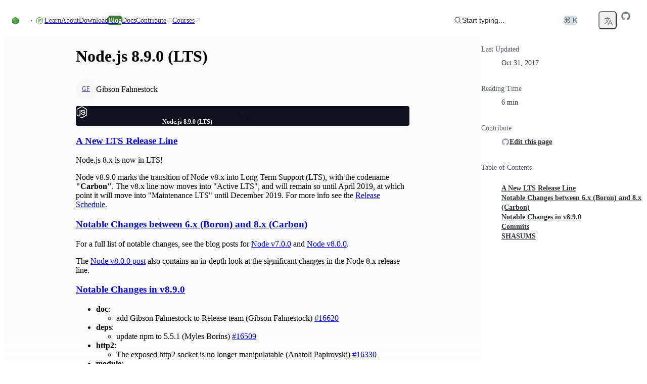

--- FILE ---
content_type: text/html; charset=utf-8
request_url: https://nodejs.org/en/blog/release/v8.9.0
body_size: 47344
content:
<!DOCTYPE html><html class="ibm_plex_mono_fa1c4097-module__3uH8Nq__variable open_sans_7e595750-module__pAAqPq__variable" dir="ltr" lang="en-GB"><head><meta charSet="utf-8"/><meta name="viewport" content="width=device-width, initial-scale=1, maximum-scale=2"/><link rel="preload" href="/_next/static/media/ibm_plex_mono-s.p.a446482f.woff2" as="font" crossorigin="" type="font/woff2"/><link rel="preload" href="/_next/static/media/open_sans-s.p.3054f704.woff2" as="font" crossorigin="" type="font/woff2"/><link rel="stylesheet" href="/_next/static/chunks/8ff4e1d41696f7c0.css?dpl=dpl_GMUxm3pVP1NmiQTr3L8dXpRSWedd" data-precedence="next"/><link rel="stylesheet" href="/_next/static/chunks/374ee9202d7708fd.css?dpl=dpl_GMUxm3pVP1NmiQTr3L8dXpRSWedd" data-precedence="next"/><link rel="stylesheet" href="/_next/static/chunks/e31213431dfae1a7.css?dpl=dpl_GMUxm3pVP1NmiQTr3L8dXpRSWedd" data-precedence="next"/><link rel="stylesheet" href="/_next/static/chunks/4762c028559ca841.css?dpl=dpl_GMUxm3pVP1NmiQTr3L8dXpRSWedd" data-precedence="next"/><link rel="stylesheet" href="/_next/static/chunks/b905fb38b53a9a6f.css?dpl=dpl_GMUxm3pVP1NmiQTr3L8dXpRSWedd" data-precedence="next"/><link rel="preload" as="script" fetchPriority="low" href="/_next/static/chunks/8e52d09c82cd16e3.js?dpl=dpl_GMUxm3pVP1NmiQTr3L8dXpRSWedd"/><script src="/_next/static/chunks/b70cc20a13a8b58b.js?dpl=dpl_GMUxm3pVP1NmiQTr3L8dXpRSWedd" async=""></script><script src="/_next/static/chunks/caeed6da77d5a080.js?dpl=dpl_GMUxm3pVP1NmiQTr3L8dXpRSWedd" async=""></script><script src="/_next/static/chunks/899fa2cc258d8d92.js?dpl=dpl_GMUxm3pVP1NmiQTr3L8dXpRSWedd" async=""></script><script src="/_next/static/chunks/023dd38a63d3a8aa.js?dpl=dpl_GMUxm3pVP1NmiQTr3L8dXpRSWedd" async=""></script><script src="/_next/static/chunks/turbopack-7f79adaf8d9e80ea.js?dpl=dpl_GMUxm3pVP1NmiQTr3L8dXpRSWedd" async=""></script><script src="/_next/static/chunks/3ae8fc5abc64a622.js?dpl=dpl_GMUxm3pVP1NmiQTr3L8dXpRSWedd" async=""></script><script src="/_next/static/chunks/678b52b2269e73f0.js?dpl=dpl_GMUxm3pVP1NmiQTr3L8dXpRSWedd" async=""></script><script src="/_next/static/chunks/eb75edf92d982870.js?dpl=dpl_GMUxm3pVP1NmiQTr3L8dXpRSWedd" async=""></script><script src="/_next/static/chunks/bdb37362cc9b2c2e.js?dpl=dpl_GMUxm3pVP1NmiQTr3L8dXpRSWedd" async=""></script><script src="/_next/static/chunks/4fb794354ecd307f.js?dpl=dpl_GMUxm3pVP1NmiQTr3L8dXpRSWedd" async=""></script><script src="/_next/static/chunks/0c8bb6d37d8ad7d1.js?dpl=dpl_GMUxm3pVP1NmiQTr3L8dXpRSWedd" async=""></script><script src="/_next/static/chunks/a93c16b4c886a4f8.js?dpl=dpl_GMUxm3pVP1NmiQTr3L8dXpRSWedd" async=""></script><script src="/_next/static/chunks/e7cc96d666822f79.js?dpl=dpl_GMUxm3pVP1NmiQTr3L8dXpRSWedd" async=""></script><script src="/_next/static/chunks/45412bc22cb3e0f9.js?dpl=dpl_GMUxm3pVP1NmiQTr3L8dXpRSWedd" async=""></script><script src="/_next/static/chunks/64e3a7cc1faa55e3.js?dpl=dpl_GMUxm3pVP1NmiQTr3L8dXpRSWedd" async=""></script><script src="/_next/static/chunks/15252d771a46147e.js?dpl=dpl_GMUxm3pVP1NmiQTr3L8dXpRSWedd" async=""></script><script src="/_next/static/chunks/669065f97384d5cd.js?dpl=dpl_GMUxm3pVP1NmiQTr3L8dXpRSWedd" async=""></script><script src="/_next/static/chunks/a8ac2485389a293e.js?dpl=dpl_GMUxm3pVP1NmiQTr3L8dXpRSWedd" async=""></script><script src="/_next/static/chunks/1d41e9e551001dfa.js?dpl=dpl_GMUxm3pVP1NmiQTr3L8dXpRSWedd" async=""></script><script src="/_next/static/chunks/5cd67bafdc8f0c5a.js?dpl=dpl_GMUxm3pVP1NmiQTr3L8dXpRSWedd" async=""></script><meta name="next-size-adjust" content=""/><title>Node.js — Node.js 8.9.0 (LTS)</title><meta name="description" content="Node.js® is a free, open-source, cross-platform JavaScript runtime environment that lets developers create servers, web apps, command line tools and scripts."/><meta name="robots" content="index, follow"/><link rel="canonical" href="https://nodejs.org/en/blog/release/v8.9.0"/><link rel="alternate" hrefLang="x-default" href="https://nodejs.org/en/blog/release/v8.9.0"/><link rel="alternate" hrefLang="en" href="https://nodejs.org/en/blog/release/v8.9.0"/><link rel="alternate" hrefLang="es" href="https://nodejs.org/es/blog/release/v8.9.0"/><link rel="alternate" hrefLang="fr" href="https://nodejs.org/fr/blog/release/v8.9.0"/><link rel="alternate" hrefLang="id" href="https://nodejs.org/id/blog/release/v8.9.0"/><link rel="alternate" hrefLang="ja" href="https://nodejs.org/ja/blog/release/v8.9.0"/><link rel="alternate" hrefLang="ko" href="https://nodejs.org/ko/blog/release/v8.9.0"/><link rel="alternate" hrefLang="pt-br" href="https://nodejs.org/pt-br/blog/release/v8.9.0"/><link rel="alternate" hrefLang="pt" href="https://nodejs.org/pt/blog/release/v8.9.0"/><link rel="alternate" hrefLang="ro" href="https://nodejs.org/ro/blog/release/v8.9.0"/><link rel="alternate" hrefLang="tr" href="https://nodejs.org/tr/blog/release/v8.9.0"/><link rel="alternate" hrefLang="uk" href="https://nodejs.org/uk/blog/release/v8.9.0"/><link rel="alternate" hrefLang="zh-cn" href="https://nodejs.org/zh-cn/blog/release/v8.9.0"/><link rel="alternate" hrefLang="zh-tw" href="https://nodejs.org/zh-tw/blog/release/v8.9.0"/><link rel="alternate" type="application/rss+xml" href="https://nodejs.org/en/feed/releases.xml"/><meta property="og:title" content="Node.js — Node.js 8.9.0 (LTS)"/><meta property="og:description" content="Node.js® is a free, open-source, cross-platform JavaScript runtime environment that lets developers create servers, web apps, command line tools and scripts."/><meta property="og:image" content="https://nodejs.org/en/next-data/og/release/Node.js%20%E2%80%94%20Node.js%208.9.0%20(LTS)"/><meta name="twitter:card" content="summary"/><meta name="twitter:creator" content="@nodejs"/><meta name="twitter:title" content="Node.js — Node.js 8.9.0 (LTS)"/><meta name="twitter:description" content="Node.js® is a free, open-source, cross-platform JavaScript runtime environment that lets developers create servers, web apps, command line tools and scripts."/><meta name="twitter:image" content="https://nodejs.org/static/images/logo-hexagon-card.png"/><meta name="twitter:image:alt" content="The Node.js Hexagon Logo"/><link rel="icon" href="/static/images/favicons/favicon.png"/><script src="/_next/static/chunks/a6dad97d9634a72d.js?dpl=dpl_GMUxm3pVP1NmiQTr3L8dXpRSWedd" noModule=""></script></head><body><div hidden=""><!--$--><!--/$--></div><script>((a,b,c,d,e,f,g,h)=>{let i=document.documentElement,j=["light","dark"];function k(b){var c;(Array.isArray(a)?a:[a]).forEach(a=>{let c="class"===a,d=c&&f?e.map(a=>f[a]||a):e;c?(i.classList.remove(...d),i.classList.add(f&&f[b]?f[b]:b)):i.setAttribute(a,b)}),c=b,h&&j.includes(c)&&(i.style.colorScheme=c)}if(d)k(d);else try{let a=localStorage.getItem(b)||c,d=g&&"system"===a?window.matchMedia("(prefers-color-scheme: dark)").matches?"dark":"light":a;k(d)}catch(a){}})("data-theme","theme","system",null,["light","dark"],null,true,true)</script><div class="layouts-module__mzYk8q__baseLayout"><div><a href="#main" class="index-module__BEYdoq__skipToContent">Skip to content</a><nav class="index-module__MxFfiW__container"><div class="index-module__MxFfiW__nodeIconAndMobileItemsToggler"><a class="index-module__MxFfiW__nodeIconWrapper" aria-label="Home" href="/en"><svg width="267" height="80" viewBox="0 0 267 80" fill="none" xmlns="http://www.w3.org/2000/svg" class="fill-[#333333] dark:fill-white index-module__oMcDnW__nodejsLogo" aria-label="Node.js logo"><mask id="a" maskUnits="userSpaceOnUse" x="0" y="0" width="267" height="80" style="mask-type:luminance"><path d="M267 0H0v79.378h267z" fill="#fff"></path></mask><g mask="url(#a)"><path d="M234.983 78.755a4 4 0 0 1-1.933-.51l-6.121-3.658c-.921-.51-.46-.695-.184-.787 1.242-.417 1.472-.51 2.761-1.25.138-.093.322-.047.46.046l4.694 2.825c.184.092.414.092.552 0l18.363-10.698c.183-.092.277-.277.277-.509V42.867c0-.232-.094-.417-.277-.51l-18.363-10.65c-.184-.093-.414-.093-.552 0l-18.362 10.65c-.184.093-.276.324-.276.51v21.347c0 .186.092.417.276.51l5.016 2.917c2.715 1.39 4.418-.232 4.418-1.852v-21.07c0-.278.23-.556.553-.556h2.347c.276 0 .552.232.552.556v21.07c0 3.658-1.979 5.788-5.431 5.788-1.058 0-1.886 0-4.234-1.157l-4.832-2.779a3.91 3.91 0 0 1-1.933-3.38V42.912c0-1.39.737-2.686 1.933-3.38l18.363-10.697c1.15-.649 2.715-.649 3.865 0l18.363 10.696a3.91 3.91 0 0 1 1.932 3.381V64.26c0 1.39-.736 2.686-1.932 3.381l-18.363 10.697c-.552.232-1.242.417-1.932.417" fill="#5FA04E"></path><path d="M240.69 64.075c-8.055 0-9.712-3.705-9.712-6.854 0-.277.23-.555.552-.555h2.393c.277 0 .507.185.507.463.368 2.454 1.426 3.658 6.305 3.658 3.866 0 5.523-.88 5.523-2.963 0-1.204-.462-2.084-6.49-2.686-5.016-.51-8.146-1.621-8.146-5.65 0-3.75 3.13-5.974 8.376-5.974 5.892 0 8.791 2.038 9.159 6.484a.76.76 0 0 1-.137.416c-.094.093-.231.186-.371.186h-2.439a.54.54 0 0 1-.505-.417c-.553-2.547-1.98-3.38-5.753-3.38-4.234 0-4.74 1.481-4.74 2.593 0 1.342.598 1.76 6.305 2.5 5.66.741 8.33 1.806 8.33 5.788 0 4.076-3.36 6.391-9.157 6.391m26.51-22.413c0 1.945-1.612 3.566-3.546 3.566a3.556 3.556 0 0 1-3.543-3.566 3.556 3.556 0 0 1 3.543-3.565c1.888 0 3.546 1.574 3.546 3.565m-6.536 0c0 1.667 1.335 3.01 2.944 3.01 1.658 0 2.993-1.39 2.993-3.01 0-1.667-1.335-2.963-2.993-2.963a2.975 2.975 0 0 0-2.944 2.963m1.657-1.991h1.381c.46 0 1.381 0 1.381 1.065 0 .74-.462.88-.739.973.554.046.599.416.645.926.046.324.094.88.185 1.065h-.83c0-.186-.137-1.204-.137-1.25-.045-.232-.137-.325-.413-.325h-.691v1.62h-.782zm.736 1.76h.597c.508 0 .599-.37.599-.556 0-.556-.368-.556-.599-.556h-.642v1.112z" fill="#5FA04E"></path><path fill-rule="evenodd" clip-rule="evenodd" d="M43.674 41.954c0-.834-.46-1.62-1.197-2.038L23.01 28.572c-.322-.185-.69-.278-1.058-.324h-.184c-.368 0-.736.139-1.059.324l-19.512 11.3A2.38 2.38 0 0 0 0 41.953l.046 30.378c0 .416.23.833.598 1.018.368.232.829.232 1.15 0l11.598-6.668a2.36 2.36 0 0 0 1.197-2.037V50.428c0-.833.46-1.62 1.196-2.037l4.924-2.871a2.2 2.2 0 0 1 1.197-.325c.414 0 .828.093 1.15.325l4.925 2.87a2.36 2.36 0 0 1 1.196 2.038v14.217c0 .833.46 1.62 1.197 2.037l11.505 6.668c.368.232.828.232 1.197 0 .368-.185.598-.602.598-1.018zM137.465.139c-.369-.185-.829-.185-1.151 0-.368.231-.598.602-.598 1.019v30.1a.89.89 0 0 1-.415.74.88.88 0 0 1-.828 0l-4.878-2.825a2.36 2.36 0 0 0-2.347 0L107.735 40.52a2.36 2.36 0 0 0-1.196 2.037V65.2c0 .834.46 1.621 1.196 2.038l19.513 11.345a2.36 2.36 0 0 0 2.347 0l19.513-11.345a2.36 2.36 0 0 0 1.196-2.038V8.752c0-.88-.46-1.667-1.196-2.084zm-1.795 57.606c0 .232-.092.417-.276.51l-6.674 3.89a.68.68 0 0 1-.598 0l-6.673-3.89c-.184-.093-.276-.325-.276-.51v-7.78c0-.231.092-.416.276-.509l6.673-3.89a.68.68 0 0 1 .598 0l6.674 3.89c.184.093.276.324.276.51zm66.728-7.965c.737-.417 1.151-1.204 1.151-2.038v-5.51c0-.834-.46-1.62-1.151-2.037l-19.375-11.3a2.36 2.36 0 0 0-2.347 0l-19.512 11.346a2.36 2.36 0 0 0-1.197 2.037v22.645c0 .833.46 1.62 1.197 2.037l19.374 11.114c.737.416 1.611.416 2.301 0l11.736-6.576c.368-.185.598-.602.598-1.019s-.23-.833-.598-1.018L174.97 58.115c-.368-.231-.598-.602-.598-1.018v-7.085c0-.417.23-.834.598-1.02l6.121-3.518a1.12 1.12 0 0 1 1.196 0l6.121 3.519c.368.231.598.602.598 1.019v5.557c0 .416.23.833.599 1.018.368.232.828.232 1.196 0z"></path><path fill-rule="evenodd" clip-rule="evenodd" d="M181.551 48.716a.42.42 0 0 1 .461 0l3.727 2.176c.138.092.23.231.23.417v4.352a.49.49 0 0 1-.23.417l-3.727 2.177a.42.42 0 0 1-.461 0l-3.727-2.177a.49.49 0 0 1-.23-.417V51.31c0-.185.092-.325.23-.417z" fill="#5FA04E"></path><g transform="translate(53.428, 28.628)"><g opacity="1"><path fill="url(#b)" d="M22.873.417a2.36 2.36 0 0 0-2.348 0L1.151 11.669C.414 12.086 0 12.873 0 13.707v22.551c0 .834.46 1.621 1.15 2.038l19.375 11.253a2.36 2.36 0 0 0 2.348 0l19.374-11.253c.737-.417 1.15-1.204 1.15-2.038V13.707c0-.834-.46-1.62-1.15-2.038z"></path><path fill="url(#c)" clip-path="url(#d)" d="m21.699-1.047 21.506 12.995L21.7 51.073.153 38.055z"></path><path fill="url(#e)" clip-path="url(#d)" d="M21.699-1.047.153 11.948l21.546 39.125 21.506-13.018z"></path></g></g></g><defs><linearGradient id="b" x1="30.33" y1="8.56" x2="14.9" y2="44.7" gradientUnits="userSpaceOnUse"><stop stop-color="#3F8B3D"></stop><stop offset="0.64" stop-color="#3F873F"></stop><stop offset="0.93" stop-color="#3DA92E"></stop><stop offset="1" stop-color="#3DAE2B"></stop></linearGradient><linearGradient id="c" x1="18.8" y1="26.8" x2="68" y2="0.4" gradientUnits="userSpaceOnUse"><stop offset="0.14" stop-color="#3F873F"></stop><stop offset="0.4" stop-color="#52A044"></stop><stop offset="0.71" stop-color="#64B749"></stop><stop offset="0.91" stop-color="#6ABF4B"></stop></linearGradient><linearGradient id="e" x1="0.25" y1="24.5" x2="44" y2="24.5" gradientUnits="userSpaceOnUse"><stop offset="0.09" stop-color="#6ABF4B"></stop><stop offset="0.29" stop-color="#64B749"></stop><stop offset="0.6" stop-color="#52A044"></stop><stop offset="0.86" stop-color="#3F873F"></stop></linearGradient><clipPath id="d"><path d="M22.873.417a2.36 2.36 0 0 0-2.348 0L1.151 11.669C.414 12.086 0 12.873 0 13.707v22.551c0 .834.46 1.621 1.15 2.038l19.375 11.253a2.36 2.36 0 0 0 2.348 0l19.374-11.253c.737-.417 1.15-1.204 1.15-2.038V13.707c0-.834-.46-1.62-1.15-2.038z"></path></clipPath></defs></svg></a><label class="index-module__MxFfiW__sidebarItemTogglerLabel" for="sidebarItemToggler" role="button" aria-label="Toggle navigation menu"><svg xmlns="http://www.w3.org/2000/svg" viewBox="0 0 24 24" fill="currentColor" aria-hidden="true" data-slot="icon" class="index-module__MxFfiW__navInteractionIcon"><path fill-rule="evenodd" d="M3 6.75A.75.75 0 0 1 3.75 6h16.5a.75.75 0 0 1 0 1.5H3.75A.75.75 0 0 1 3 6.75ZM3 12a.75.75 0 0 1 .75-.75h16.5a.75.75 0 0 1 0 1.5H3.75A.75.75 0 0 1 3 12Zm0 5.25a.75.75 0 0 1 .75-.75h16.5a.75.75 0 0 1 0 1.5H3.75a.75.75 0 0 1-.75-.75Z" clip-rule="evenodd"></path></svg></label></div><input class="peer index-module__MxFfiW__sidebarItemToggler" id="sidebarItemToggler" type="checkbox" aria-label="Toggle navigation menu" tabindex="-1"/><div class="index-module__MxFfiW__main hidden peer-checked:flex"><div class="index-module__MxFfiW__navItems"><a class="index-module__Caicaq__navItem index-module__Caicaq__nav" href="/en/learn"><span class="index-module__Caicaq__label">Learn</span></a><a class="index-module__Caicaq__navItem index-module__Caicaq__nav" href="/en/about"><span class="index-module__Caicaq__label">About</span></a><a class="index-module__Caicaq__navItem index-module__Caicaq__nav" href="/en/download"><span class="index-module__Caicaq__label">Download</span></a><a class="index-module__Caicaq__navItem index-module__Caicaq__nav index-module__Caicaq__active" href="/en/blog"><span class="index-module__Caicaq__label">Blog</span></a><a href="https://nodejs.org/docs/latest/api/" class="index-module__Caicaq__navItem index-module__Caicaq__nav"><span class="index-module__Caicaq__label">Docs</span></a><a href="https://github.com/nodejs/node/blob/main/CONTRIBUTING.md" class="index-module__Caicaq__navItem index-module__Caicaq__nav" target="_blank"><span class="index-module__Caicaq__label">Contribute</span><svg xmlns="http://www.w3.org/2000/svg" viewBox="0 0 24 24" fill="currentColor" aria-hidden="true" data-slot="icon" class="index-module__Caicaq__icon"><path fill-rule="evenodd" d="M8.25 3.75H19.5a.75.75 0 0 1 .75.75v11.25a.75.75 0 0 1-1.5 0V6.31L5.03 20.03a.75.75 0 0 1-1.06-1.06L17.69 5.25H8.25a.75.75 0 0 1 0-1.5Z" clip-rule="evenodd"></path></svg></a><a href="https://training.linuxfoundation.org/openjs/" class="index-module__Caicaq__navItem index-module__Caicaq__nav" target="_blank"><span class="index-module__Caicaq__label">Courses</span><svg xmlns="http://www.w3.org/2000/svg" viewBox="0 0 24 24" fill="currentColor" aria-hidden="true" data-slot="icon" class="index-module__Caicaq__icon"><path fill-rule="evenodd" d="M8.25 3.75H19.5a.75.75 0 0 1 .75.75v11.25a.75.75 0 0 1-1.5 0V6.31L5.03 20.03a.75.75 0 0 1-1.06-1.06L17.69 5.25H8.25a.75.75 0 0 1 0-1.5Z" clip-rule="evenodd"></path></svg></a></div><div class="index-module__MxFfiW__actionsWrapper"><div class="index-module__SzNZfW__searchboxContainer"><button type="button" class="index-module__SzNZfW__searchButton"><div class="index-module__SzNZfW__searchButtonContent"><svg xmlns="http://www.w3.org/2000/svg" viewBox="0 0 24 24" fill="currentColor" aria-hidden="true" data-slot="icon"><path fill-rule="evenodd" d="M10.5 3.75a6.75 6.75 0 1 0 0 13.5 6.75 6.75 0 0 0 0-13.5ZM2.25 10.5a8.25 8.25 0 1 1 14.59 5.28l4.69 4.69a.75.75 0 1 1-1.06 1.06l-4.69-4.69A8.25 8.25 0 0 1 2.25 10.5Z" clip-rule="evenodd"></path></svg>Start typing...</div><span class="index-module__SzNZfW__searchButtonShortcut">⌘ K</span></button></div><!--$!--><template data-dgst="BAILOUT_TO_CLIENT_SIDE_RENDERING"></template><span tabindex="-1" aria-hidden="true" class="index-module__OunnkW__skeleton index-module__MxFfiW__themeToggleSkeleton" data-inline-skeleton="true"></span><!--/$--><button class="index-module__57dyCG__languageDropdown" aria-label="Choose Language" type="button" id="radix-_R_1rqlubsnpivb_" aria-haspopup="menu" aria-expanded="false" data-state="closed"><svg xmlns="http://www.w3.org/2000/svg" fill="none" viewBox="0 0 24 24" stroke-width="1.5" stroke="currentColor" aria-hidden="true" data-slot="icon" height="20"><path stroke-linecap="round" stroke-linejoin="round" d="m10.5 21 5.25-11.25L21 21m-9-3h7.5M3 5.621a48.474 48.474 0 0 1 6-.371m0 0c1.12 0 2.233.038 3.334.114M9 5.25V3m3.334 2.364C11.176 10.658 7.69 15.08 3 17.502m9.334-12.138c.896.061 1.785.147 2.666.257m-4.589 8.495a18.023 18.023 0 0 1-3.827-5.802"></path></svg></button><a href="https://github.com/nodejs/node" aria-label="Node.js Github" class="index-module__MxFfiW__ghIconWrapper"><svg width="20" height="20" viewBox="0 0 20 20" xmlns="http://www.w3.org/2000/svg" fill="currentColor"><path d="M10 1.25C5.16562 1.25 1.25 5.16562 1.25 10C1.25 13.8719 3.75469 17.1422 7.23281 18.3016C7.67031 18.3781 7.83437 18.1156 7.83437 17.8859C7.83437 17.6781 7.82344 16.9891 7.82344 16.2563C5.625 16.6609 5.05625 15.7203 4.88125 15.2281C4.78281 14.9766 4.35625 14.2 3.98438 13.9922C3.67812 13.8281 3.24063 13.4234 3.97344 13.4125C4.6625 13.4016 5.15469 14.0469 5.31875 14.3094C6.10625 15.6328 7.36406 15.2609 7.86719 15.0312C7.94375 14.4625 8.17344 14.0797 8.425 13.8609C6.47813 13.6422 4.44375 12.8875 4.44375 9.54062C4.44375 8.58906 4.78281 7.80156 5.34062 7.18906C5.25313 6.97031 4.94687 6.07344 5.42812 4.87031C5.42812 4.87031 6.16094 4.64063 7.83437 5.76719C8.53438 5.57031 9.27813 5.47187 10.0219 5.47187C10.7656 5.47187 11.5094 5.57031 12.2094 5.76719C13.8828 4.62969 14.6156 4.87031 14.6156 4.87031C15.0969 6.07344 14.7906 6.97031 14.7031 7.18906C15.2609 7.80156 15.6 8.57812 15.6 9.54062C15.6 12.8984 13.5547 13.6422 11.6078 13.8609C11.925 14.1344 12.1984 14.6594 12.1984 15.4797C12.1984 16.65 12.1875 17.5906 12.1875 17.8859C12.1875 18.1156 12.3516 18.3891 12.7891 18.3016C14.5261 17.7152 16.0355 16.5988 17.1048 15.1096C18.1741 13.6204 18.7495 11.8333 18.75 10C18.75 5.16562 14.8344 1.25 10 1.25Z"></path></svg></a></div></div></nav></div><div class="layouts-module__mzYk8q__contentLayout"><div class="layouts-module__mzYk8q__postLayout"><main id="main" tabindex="-1"><h1>Node.js 8.9.0 (LTS)</h1><section><div class="index-module__HVKKqG__avatarGroup index-module__HVKKqG__medium"><span class="index-module__L07hAW__avatar index-module__L07hAW__medium cursor-pointer" data-state="closed"><a href="https://github.com/gibfahn" target="_blank" class="index-module__L07hAW__wrapper"><span class="index-module__L07hAW__item index-module__L07hAW__medium">GF</span></a></span></div><p>Gibson Fahnestock</p></section><div class="index-module__kydjKG__root index-module__kydjKG__release"><div class="index-module__kydjKG__container" aria-hidden="true"><svg viewBox="0 0 1216 726" fill="none" xmlns="http://www.w3.org/2000/svg" aria-hidden="true" class="index-module__kydjKG__hexagon"><mask id="mask0_91_8" style="mask-type:alpha" maskUnits="userSpaceOnUse" width="1216" height="726" x="0" y="0"><rect width="1216" height="725.8" fill="url(#paint0_radial_91_8)"></rect></mask><g mask="url(#mask0_91_8)"><path d="M717.133 231.367L759.799 206.733L802.465 231.367V280.633L759.799 305.267L717.133 280.633V231.367Z" stroke="rgba(255, 255, 255, 1.0)" stroke-width="1.0"></path><path d="M760.432 306.367L803.099 281.733L845.765 306.367V355.633L803.099 380.267L760.432 355.633V306.367Z" stroke="rgba(255, 255, 255, 1.0)" stroke-width="1.0"></path><path d="M803.732 231.367L846.398 206.733L889.065 231.367V280.633L846.398 305.267L803.732 280.633V231.367Z" stroke="rgba(255, 255, 255, 1.0)" stroke-width="1.0"></path><path d="M847.032 306.367L889.698 281.733L932.365 306.367V355.633L889.698 380.267L847.032 355.633V306.367Z" stroke="rgba(255, 255, 255, 1.0)" stroke-width="1.0"></path><path d="M890.332 381.367L932.998 356.733L975.664 381.367V430.633L932.998 455.267L890.332 430.633V381.367Z" stroke="rgba(255, 255, 255, 1.0)" stroke-width="1.0"></path><path d="M933.632 306.367L976.298 281.733L1018.96 306.367V355.633L976.298 380.267L933.632 355.633V306.367Z" stroke="rgba(255, 255, 255, 1.0)" stroke-width="1.0"></path><path d="M587.233 306.367L629.899 281.733L672.566 306.367V355.633L629.899 380.267L587.233 355.633V306.367Z" stroke="rgba(255, 255, 255, 1.0)" stroke-width="1.0"></path><path d="M630.533 381.367L673.199 356.733L715.865 381.367V430.633L673.199 455.267L630.533 430.633V381.367Z" stroke="rgba(255, 255, 255, 1.0)" stroke-width="1.0"></path><path d="M673.833 306.367L716.499 281.733L759.165 306.367V355.633L716.499 380.267L673.833 355.633V306.367Z" stroke="rgba(255, 255, 255, 1.0)" stroke-width="1.0"></path><path d="M717.133 381.367L759.799 356.733L802.465 381.367V430.633L759.799 455.267L717.133 430.633V381.367Z" stroke="rgba(255, 255, 255, 1.0)" stroke-width="1.0"></path><path d="M760.432 456.367L803.099 431.733L845.765 456.367V505.633L803.099 530.267L760.432 505.633V456.367Z" stroke="rgba(255, 255, 255, 1.0)" stroke-width="1.0"></path><path d="M803.732 381.367L846.398 356.733L889.065 381.367V430.633L846.398 455.267L803.732 430.633V381.367Z" stroke="rgba(255, 255, 255, 1.0)" stroke-width="1.0"></path><path d="M976.931 381.367L1019.6 356.733L1062.26 381.367V430.633L1019.6 455.267L976.931 430.633V381.367Z" stroke="rgba(255, 255, 255, 1.0)" stroke-width="1.0"></path><path d="M1020.23 456.367L1062.9 431.733L1105.56 456.367V505.633L1062.9 530.267L1020.23 505.633V456.367Z" stroke="rgba(255, 255, 255, 1.0)" stroke-width="1.0"></path><path d="M1063.53 381.367L1106.2 356.733L1148.86 381.367V430.633L1106.2 455.267L1063.53 430.633V381.367Z" stroke="rgba(255, 255, 255, 1.0)" stroke-width="1.0"></path><path d="M1106.83 456.367L1149.5 431.733L1192.16 456.367V505.633L1149.5 530.267L1106.83 505.633V456.367Z" stroke="rgba(255, 255, 255, 1.0)" stroke-width="1.0"></path><path d="M1150.13 531.367L1192.8 506.733L1235.46 531.367V580.633L1192.8 605.267L1150.13 580.633V531.367Z" stroke="rgba(255, 255, 255, 1.0)" stroke-width="1.0"></path><path d="M1193.43 456.367L1236.1 431.733L1278.76 456.367V505.633L1236.1 530.267L1193.43 505.633V456.367Z" stroke="rgba(255, 255, 255, 1.0)" stroke-width="1.0"></path><path d="M847.032 456.367L889.698 431.733L932.365 456.367V505.633L889.698 530.267L847.032 505.633V456.367Z" fill="white" fill-opacity="0.25" stroke="rgba(255, 255, 255, 1.0)" stroke-width="1.0"></path><path d="M890.332 531.367L932.998 506.733L975.664 531.367V580.633L932.998 605.267L890.332 580.633V531.367Z" stroke="rgba(255, 255, 255, 1.0)" stroke-width="1.0"></path><path d="M933.632 456.367L976.298 431.733L1018.96 456.367V505.633L976.298 530.267L933.632 505.633V456.367Z" stroke="rgba(255, 255, 255, 1.0)" stroke-width="1.0"></path><path d="M976.931 531.367L1019.6 506.733L1062.26 531.367V580.633L1019.6 605.267L976.931 580.633V531.367Z" stroke="rgba(255, 255, 255, 1.0)" stroke-width="1.0"></path><path d="M1020.23 606.367L1062.9 581.733L1105.56 606.367V655.633L1062.9 680.267L1020.23 655.633V606.367Z" stroke="rgba(255, 255, 255, 1.0)" stroke-width="1.0"></path><path d="M1063.53 531.367L1106.2 506.733L1148.86 531.367V580.633L1106.2 605.267L1063.53 580.633V531.367Z" stroke="rgba(255, 255, 255, 1.0)" stroke-width="1.0"></path><path d="M976.931 81.3666L1019.6 56.7332L1062.26 81.3666V130.633L1019.6 155.267L976.931 130.633V81.3666Z" stroke="rgba(255, 255, 255, 1.0)" stroke-width="1.0"></path><path d="M1020.23 156.367L1062.9 131.733L1105.56 156.367V205.633L1062.9 230.267L1020.23 205.633V156.367Z" stroke="rgba(255, 255, 255, 1.0)" stroke-width="1.0"></path><path d="M1063.53 81.3666L1106.2 56.7332L1148.86 81.3666V130.633L1106.2 155.267L1063.53 130.633V81.3666Z" stroke="rgba(255, 255, 255, 1.0)" stroke-width="1.0"></path><path d="M1106.83 156.367L1149.5 131.733L1192.16 156.367V205.633L1149.5 230.267L1106.83 205.633V156.367Z" stroke="rgba(255, 255, 255, 1.0)" stroke-width="1.0"></path><path d="M1150.13 231.367L1192.8 206.733L1235.46 231.367V280.633L1192.8 305.267L1150.13 280.633V231.367Z" stroke="rgba(255, 255, 255, 1.0)" stroke-width="1.0"></path><path d="M1193.43 156.367L1236.1 131.733L1278.76 156.367V205.633L1236.1 230.267L1193.43 205.633V156.367Z" stroke="rgba(255, 255, 255, 1.0)" stroke-width="1.0"></path><path d="M847.032 156.367L889.698 131.733L932.365 156.367V205.633L889.698 230.267L847.032 205.633V156.367Z" stroke="rgba(255, 255, 255, 1.0)" stroke-width="1.0"></path><path d="M890.332 231.367L932.998 206.733L975.664 231.367V280.633L932.998 305.267L890.332 280.633V231.367Z" stroke="rgba(255, 255, 255, 1.0)" stroke-width="1.0"></path><path d="M933.632 156.367L976.298 131.733L1018.96 156.367V205.633L976.298 230.267L933.632 205.633V156.367Z" stroke="rgba(255, 255, 255, 1.0)" stroke-width="1.0"></path><path d="M976.931 231.367L1019.6 206.733L1062.26 231.367V280.633L1019.6 305.267L976.931 280.633V231.367Z" stroke="rgba(255, 255, 255, 1.0)" stroke-width="1.0"></path><path d="M1020.23 306.367L1062.9 281.733L1105.56 306.367V355.633L1062.9 380.267L1020.23 355.633V306.367Z" stroke="rgba(255, 255, 255, 1.0)" stroke-width="1.0"></path><path d="M1063.53 231.367L1106.2 206.733L1148.86 231.367V280.633L1106.2 305.267L1063.53 280.633V231.367Z" stroke="rgba(255, 255, 255, 1.0)" stroke-width="1.0"></path><path d="M1106.83 306.367L1149.5 281.733L1192.16 306.367V355.633L1149.5 380.267L1106.83 355.633V306.367Z" stroke="rgba(255, 255, 255, 1.0)" stroke-width="1.0"></path><path d="M1150.13 381.367L1192.8 356.733L1235.46 381.367V430.633L1192.8 455.267L1150.13 430.633V381.367Z" stroke="rgba(255, 255, 255, 1.0)" stroke-width="1.0"></path><path d="M1193.43 306.367L1236.1 281.733L1278.76 306.367V355.633L1236.1 380.267L1193.43 355.633V306.367Z" stroke="rgba(255, 255, 255, 1.0)" stroke-width="1.0"></path><path d="M240.523 6.36671L283.211 -18.2669L325.899 6.36671V55.6333L283.211 80.2669L240.523 55.6333V6.36671Z" stroke="rgba(255, 255, 255, 1.0)" stroke-width="1.0"></path><path d="M327.167 6.36671L369.855 -18.2669L412.543 6.36671V55.6333L369.855 80.2669L327.167 55.6333V6.36671Z" stroke="rgba(255, 255, 255, 1.0)" stroke-width="1.0"></path><path d="M370.486 81.3667L413.174 56.7331L455.862 81.3667V130.633L413.174 155.267L370.486 130.633V81.3667Z" stroke="rgba(255, 255, 255, 1.0)" stroke-width="1.0"></path><path d="M413.81 6.36671L456.498 -18.2669L499.186 6.36671V55.6333L456.498 80.2669L413.81 55.6333V6.36671Z" stroke="rgba(255, 255, 255, 1.0)" stroke-width="1.0"></path><path d="M67.2365 6.36671L109.925 -18.2669L152.613 6.36671V55.6333L109.925 80.2669L67.2365 55.6333V6.36671Z" stroke="rgba(255, 255, 255, 1.0)" stroke-width="1.0"></path><path d="M110.558 81.3667L153.246 56.7331L195.934 81.3667V130.633L153.246 155.267L110.558 130.633V81.3667Z" stroke="rgba(255, 255, 255, 1.0)" stroke-width="1.0"></path><path d="M153.88 6.36671L196.568 -18.2669L239.256 6.36671V55.6333L196.568 80.2669L153.88 55.6333V6.36671Z" stroke="rgba(255, 255, 255, 1.0)" stroke-width="1.0"></path><path d="M197.201 81.3667L239.889 56.7331L282.577 81.3667V130.633L239.889 155.267L197.201 130.633V81.3667Z" stroke="rgba(255, 255, 255, 1.0)" stroke-width="1.0"></path><path d="M240.523 156.367L283.211 131.733L325.899 156.367V205.633L283.211 230.267L240.523 205.633V156.367Z" stroke="rgba(255, 255, 255, 1.0)" stroke-width="1.0"></path><path d="M283.845 81.3667L326.533 56.7331L369.221 81.3667V130.633L326.533 155.267L283.845 130.633V81.3667Z" stroke="rgba(255, 255, 255, 1.0)" stroke-width="1.0"></path><path d="M457.13 81.3667L499.818 56.7331L542.506 81.3667V130.633L499.818 155.267L457.13 130.633V81.3667Z" stroke="rgba(255, 255, 255, 1.0)" stroke-width="1.0"></path><path d="M500.452 156.367L543.14 131.733L585.828 156.367V205.633L543.14 230.267L500.452 205.633V156.367Z" stroke="rgba(255, 255, 255, 1.0)" stroke-width="1.0"></path><path d="M543.775 81.3667L586.463 56.7331L629.151 81.3667V130.633L586.463 155.267L543.775 130.633V81.3667Z" stroke="rgba(255, 255, 255, 1.0)" stroke-width="1.0"></path><path d="M587.095 156.367L629.783 131.733L672.471 156.367V205.633L629.783 230.267L587.095 205.633V156.367Z" stroke="rgba(255, 255, 255, 1.0)" stroke-width="1.0"></path><path d="M630.416 231.367L673.104 206.733L715.792 231.367V280.633L673.104 305.267L630.416 280.633V231.367Z" stroke="rgba(255, 255, 255, 1.0)" stroke-width="1.0"></path><path d="M673.738 156.367L716.426 131.733L759.114 156.367V205.633L716.426 230.267L673.738 205.633V156.367Z" stroke="rgba(255, 255, 255, 1.0)" stroke-width="1.0"></path><path d="M327.167 156.367L369.855 131.733L412.543 156.367V205.633L369.855 230.267L327.167 205.633V156.367Z" stroke="rgba(255, 255, 255, 1.0)" stroke-width="1.0"></path><path d="M370.486 231.367L413.174 206.733L455.862 231.367V280.633L413.174 305.267L370.486 280.633V231.367Z" stroke="rgba(255, 255, 255, 1.0)" stroke-width="1.0"></path><path d="M413.81 156.367L456.498 131.733L499.186 156.367V205.633L456.498 230.267L413.81 205.633V156.367Z" stroke="rgba(255, 255, 255, 1.0)" stroke-width="1.0"></path><path d="M457.13 231.367L499.818 206.733L542.506 231.367V280.633L499.818 305.267L457.13 280.633V231.367Z" stroke="rgba(255, 255, 255, 1.0)" stroke-width="1.0"></path><path d="M500.452 306.367L543.14 281.733L585.828 306.367V355.633L543.14 380.267L500.452 355.633V306.367Z" stroke="rgba(255, 255, 255, 1.0)" stroke-width="1.0"></path><path d="M543.775 231.367L586.463 206.733L629.151 231.367V280.633L586.463 305.267L543.775 280.633V231.367Z" fill="white" fill-opacity="0.25" stroke="rgba(255, 255, 255, 1.0)" stroke-width="1.0"></path><path d="M500.452 6.36671L543.14 -18.2669L585.828 6.36671V55.6333L543.14 80.2669L500.452 55.6333V6.36671Z" stroke="rgba(255, 255, 255, 1.0)" stroke-width="1.0"></path><path d="M760.383 6.36671L803.071 -18.2669L845.759 6.36671V55.6333L803.071 80.2669L760.383 55.6333V6.36671Z" stroke="rgba(255, 255, 255, 1.0)" stroke-width="1.0"></path><path d="M847.026 6.36671L889.714 -18.2669L932.402 6.36671V55.6333L889.714 80.2669L847.026 55.6333V6.36671Z" stroke="rgba(255, 255, 255, 1.0)" stroke-width="1.0"></path><path d="M890.348 81.3667L933.036 56.7331L975.724 81.3667V130.633L933.036 155.267L890.348 130.633V81.3667Z" fill="white" fill-opacity="0.25" stroke="rgba(255, 255, 255, 1.0)" stroke-width="1.0"></path><path d="M933.667 6.36671L976.355 -18.2669L1019.04 6.36671V55.6333L976.355 80.2669L933.667 55.6333V6.36671Z" stroke="rgba(255, 255, 255, 1.0)" stroke-width="1.0"></path><path d="M587.095 6.36671L629.783 -18.2669L672.471 6.36671V55.6333L629.783 80.2669L587.095 55.6333V6.36671Z" stroke="rgba(255, 255, 255, 1.0)" stroke-width="1.0"></path><path d="M630.416 81.3667L673.104 56.7331L715.792 81.3667V130.633L673.104 155.267L630.416 130.633V81.3667Z" stroke="rgba(255, 255, 255, 1.0)" stroke-width="1.0"></path><path d="M673.738 6.36671L716.426 -18.2669L759.114 6.36671V55.6333L716.426 80.2669L673.738 55.6333V6.36671Z" stroke="rgba(255, 255, 255, 1.0)" stroke-width="1.0"></path><path d="M717.061 81.3667L759.749 56.7331L802.437 81.3667V130.633L759.749 155.267L717.061 130.633V81.3667Z" stroke="rgba(255, 255, 255, 1.0)" stroke-width="1.0"></path><path d="M760.383 156.367L803.071 131.733L845.759 156.367V205.633L803.071 230.267L760.383 205.633V156.367Z" stroke="rgba(255, 255, 255, 1.0)" stroke-width="1.0"></path><path d="M803.702 81.3667L846.39 56.7331L889.078 81.3667V130.633L846.39 155.267L803.702 130.633V81.3667Z" stroke="rgba(255, 255, 255, 1.0)" stroke-width="1.0"></path><path d="M327.233 606.367L369.899 581.733L412.566 606.367V655.633L369.899 680.267L327.233 655.633V606.367Z" stroke="rgba(255, 255, 255, 1.0)" stroke-width="1.0"></path><path d="M370.533 681.367L413.199 656.733L455.865 681.367V730.633L413.199 755.267L370.533 730.633V681.367Z" stroke="rgba(255, 255, 255, 1.0)" stroke-width="1.0"></path><path d="M413.833 606.367L456.499 581.733L499.165 606.367V655.633L456.499 680.267L413.833 655.633V606.367Z" stroke="rgba(255, 255, 255, 1.0)" stroke-width="1.0"></path><path d="M457.133 681.367L499.799 656.733L542.465 681.367V730.633L499.799 755.267L457.133 730.633V681.367Z" stroke="rgba(255, 255, 255, 1.0)" stroke-width="1.0"></path><path d="M543.732 681.367L586.398 656.733L629.065 681.367V730.633L586.398 755.267L543.732 730.633V681.367Z" stroke="rgba(255, 255, 255, 1.0)" stroke-width="1.0"></path><path d="M197.334 681.367L240 656.733L282.666 681.367V730.633L240 755.267L197.334 730.633V681.367Z" stroke="rgba(255, 255, 255, 1.0)" stroke-width="1.0"></path><path d="M283.933 681.367L326.6 656.733L369.266 681.367V730.633L326.6 755.267L283.933 730.633V681.367Z" stroke="rgba(255, 255, 255, 1.0)" stroke-width="1.0"></path><path d="M587.032 456.367L629.698 431.733L672.365 456.367V505.633L629.698 530.267L587.032 505.633V456.367Z" stroke="rgba(255, 255, 255, 1.0)" stroke-width="1.0"></path><path d="M630.332 531.367L672.998 506.733L715.664 531.367V580.633L672.998 605.267L630.332 580.633V531.367Z" stroke="rgba(255, 255, 255, 1.0)" stroke-width="1.0"></path><path d="M673.632 456.367L716.298 431.733L758.964 456.367V505.633L716.298 530.267L673.632 505.633V456.367Z" stroke="rgba(255, 255, 255, 1.0)" stroke-width="1.0"></path><path d="M716.931 531.367L759.598 506.733L802.264 531.367V580.633L759.598 605.267L716.931 580.633V531.367Z" stroke="rgba(255, 255, 255, 1.0)" stroke-width="1.0"></path><path d="M760.231 606.367L802.897 581.733L845.564 606.367V655.633L802.897 680.267L760.231 655.633V606.367Z" stroke="rgba(255, 255, 255, 1.0)" stroke-width="1.0"></path><path d="M803.531 531.367L846.197 506.733L888.864 531.367V580.633L846.197 605.267L803.531 580.633V531.367Z" stroke="rgba(255, 255, 255, 1.0)" stroke-width="1.0"></path><path d="M457.133 531.367L499.799 506.733L542.465 531.367V580.633L499.799 605.267L457.133 580.633V531.367Z" stroke="rgba(255, 255, 255, 1.0)" stroke-width="1.0"></path><path d="M500.432 606.367L543.099 581.733L585.765 606.367V655.633L543.099 680.267L500.432 655.633V606.367Z" stroke="rgba(255, 255, 255, 1.0)" stroke-width="1.0"></path><path d="M543.732 531.367L586.398 506.733L629.065 531.367V580.633L586.398 605.267L543.732 580.633V531.367Z" stroke="rgba(255, 255, 255, 1.0)" stroke-width="1.0"></path><path d="M587.032 606.367L629.698 581.733L672.365 606.367V655.633L629.698 680.267L587.032 655.633V606.367Z" stroke="rgba(255, 255, 255, 1.0)" stroke-width="1.0"></path><path d="M630.332 681.367L672.998 656.733L715.664 681.367V730.633L672.998 755.267L630.332 730.633V681.367Z" stroke="rgba(255, 255, 255, 1.0)" stroke-width="1.0"></path><path d="M673.632 606.367L716.298 581.733L758.964 606.367V655.633L716.298 680.267L673.632 655.633V606.367Z" stroke="rgba(255, 255, 255, 1.0)" stroke-width="1.0"></path><path d="M846.831 606.367L889.497 581.733L932.163 606.367V655.633L889.497 680.267L846.831 655.633V606.367Z" stroke="rgba(255, 255, 255, 1.0)" stroke-width="1.0"></path><path d="M890.131 681.367L932.797 656.733L975.463 681.367V730.633L932.797 755.267L890.131 730.633V681.367Z" stroke="rgba(255, 255, 255, 1.0)" stroke-width="1.0"></path><path d="M933.43 606.367L976.097 581.733L1018.76 606.367V655.633L976.097 680.267L933.43 655.633V606.367Z" stroke="rgba(255, 255, 255, 1.0)" stroke-width="1.0"></path><path d="M976.73 681.367L1019.4 656.733L1062.06 681.367V730.633L1019.4 755.267L976.73 730.633V681.367Z" stroke="rgba(255, 255, 255, 1.0)" stroke-width="1.0"></path><path d="M1063.33 681.367L1106 656.733L1148.66 681.367V730.633L1106 755.267L1063.33 730.633V681.367Z" stroke="rgba(255, 255, 255, 1.0)" stroke-width="1.0"></path><path d="M716.931 681.367L759.598 656.733L802.264 681.367V730.633L759.598 755.267L716.931 730.633V681.367Z" stroke="rgba(255, 255, 255, 1.0)" stroke-width="1.0"></path><path d="M803.531 681.367L846.197 656.733L888.864 681.367V730.633L846.197 755.267L803.531 730.633V681.367Z" stroke="rgba(255, 255, 255, 1.0)" stroke-width="1.0"></path><path d="M-62.7322 381.367L-20.0442 356.733L22.6438 381.367V430.633L-20.0442 455.267L-62.7322 430.633V381.367Z" stroke="rgba(255, 255, 255, 1.0)" stroke-width="1.0"></path><path d="M-19.4139 456.367L23.2741 431.733L65.9621 456.367V505.633L23.2741 530.267L-19.4139 505.633V456.367Z" stroke="rgba(255, 255, 255, 1.0)" stroke-width="1.0"></path><path d="M23.9103 381.367L66.5983 356.733L109.286 381.367V430.633L66.5983 455.267L23.9103 430.633V381.367Z" stroke="rgba(255, 255, 255, 1.0)" stroke-width="1.0"></path><path d="M67.2306 456.367L109.919 431.733L152.607 456.367V505.633L109.919 530.267L67.2306 505.633V456.367Z" stroke="rgba(255, 255, 255, 1.0)" stroke-width="1.0"></path><path d="M110.553 531.367L153.241 506.733L195.929 531.367V580.633L153.241 605.267L110.553 580.633V531.367Z" stroke="rgba(255, 255, 255, 1.0)" stroke-width="1.0"></path><path d="M153.875 456.367L196.563 431.733L239.251 456.367V505.633L196.563 530.267L153.875 505.633V456.367Z" stroke="rgba(255, 255, 255, 1.0)" stroke-width="1.0"></path><path d="M197.195 531.367L239.884 506.733L282.572 531.367V580.633L239.884 605.267L197.195 580.633V531.367Z" stroke="rgba(255, 255, 255, 1.0)" stroke-width="1.0"></path><path d="M240.517 606.367L283.205 581.733L325.893 606.367V655.633L283.205 680.267L240.517 655.633V606.367Z" stroke="rgba(255, 255, 255, 1.0)" stroke-width="1.0"></path><path d="M283.839 531.367L326.527 506.733L369.215 531.367V580.633L326.527 605.267L283.839 580.633V531.367Z" fill="white" fill-opacity="0.25" stroke="rgba(255, 255, 255, 1.0)" stroke-width="1.0"></path><path d="M-62.7322 531.367L-20.0442 506.733L22.6438 531.367V580.633L-20.0442 605.267L-62.7322 580.633V531.367Z" stroke="rgba(255, 255, 255, 1.0)" stroke-width="1.0"></path><path d="M-19.4139 606.367L23.2741 581.733L65.9621 606.367V655.633L23.2741 680.267L-19.4139 655.633V606.367Z" stroke="rgba(255, 255, 255, 1.0)" stroke-width="1.0"></path><path d="M23.9103 531.367L66.5983 506.733L109.286 531.367V580.633L66.5983 605.267L23.9103 580.633V531.367Z" stroke="rgba(255, 255, 255, 1.0)" stroke-width="1.0"></path><path d="M67.2306 606.367L109.919 581.733L152.607 606.367V655.633L109.919 680.267L67.2306 655.633V606.367Z" stroke="rgba(255, 255, 255, 1.0)" stroke-width="1.0"></path><path d="M110.553 681.367L153.241 656.733L195.929 681.367V730.633L153.241 755.267L110.553 730.633V681.367Z" stroke="rgba(255, 255, 255, 1.0)" stroke-width="1.0"></path><path d="M153.875 606.367L196.563 581.733L239.251 606.367V655.633L196.563 680.267L153.875 655.633V606.367Z" stroke="rgba(255, 255, 255, 1.0)" stroke-width="1.0"></path><path d="M67.2306 156.367L109.919 131.733L152.607 156.367V205.633L109.919 230.267L67.2306 205.633V156.367Z" fill="white" fill-opacity="0.25" stroke="rgba(255, 255, 255, 1.0)" stroke-width="1.0"></path><path d="M110.553 231.367L153.241 206.733L195.929 231.367V280.633L153.241 305.267L110.553 280.633V231.367Z" stroke="rgba(255, 255, 255, 1.0)" stroke-width="1.0"></path><path d="M153.875 156.367L196.563 131.733L239.251 156.367V205.633L196.563 230.267L153.875 205.633V156.367Z" stroke="rgba(255, 255, 255, 1.0)" stroke-width="1.0"></path><path d="M197.195 231.367L239.884 206.733L282.572 231.367V280.633L239.884 305.267L197.195 280.633V231.367Z" stroke="rgba(255, 255, 255, 1.0)" stroke-width="1.0"></path><path d="M240.517 306.367L283.205 281.733L325.893 306.367V355.633L283.205 380.267L240.517 355.633V306.367Z" stroke="rgba(255, 255, 255, 1.0)" stroke-width="1.0"></path><path d="M283.839 231.367L326.527 206.733L369.215 231.367V280.633L326.527 305.267L283.839 280.633V231.367Z" stroke="rgba(255, 255, 255, 1.0)" stroke-width="1.0"></path><path d="M-62.7322 231.367L-20.0442 206.733L22.6438 231.367V280.633L-20.0442 305.267L-62.7322 280.633V231.367Z" stroke="rgba(255, 255, 255, 1.0)" stroke-width="1.0"></path><path d="M-19.4139 306.367L23.2741 281.733L65.9621 306.367V355.633L23.2741 380.267L-19.4139 355.633V306.367Z" stroke="rgba(255, 255, 255, 1.0)" stroke-width="1.0"></path><path d="M23.9103 231.367L66.5983 206.733L109.286 231.367V280.633L66.5983 305.267L23.9103 280.633V231.367Z" stroke="rgba(255, 255, 255, 1.0)" stroke-width="1.0"></path><path d="M67.2306 306.367L109.919 281.733L152.607 306.367V355.633L109.919 380.267L67.2306 355.633V306.367Z" stroke="rgba(255, 255, 255, 1.0)" stroke-width="1.0"></path><path d="M110.553 381.367L153.241 356.733L195.929 381.367V430.633L153.241 455.267L110.553 430.633V381.367Z" stroke="rgba(255, 255, 255, 1.0)" stroke-width="1.0"></path><path d="M153.875 306.367L196.563 281.733L239.251 306.367V355.633L196.563 380.267L153.875 355.633V306.367Z" stroke="rgba(255, 255, 255, 1.0)" stroke-width="1.0"></path><path d="M327.161 306.367L369.849 281.733L412.537 306.367V355.633L369.849 380.267L327.161 355.633V306.367Z" stroke="rgba(255, 255, 255, 1.0)" stroke-width="1.0"></path><path d="M370.484 381.367L413.172 356.733L455.86 381.367V430.633L413.172 455.267L370.484 430.633V381.367Z" stroke="rgba(255, 255, 255, 1.0)" stroke-width="1.0"></path><path d="M413.803 306.367L456.491 281.733L499.179 306.367V355.633L456.491 380.267L413.803 355.633V306.367Z" stroke="rgba(255, 255, 255, 1.0)" stroke-width="1.0"></path><path d="M457.126 381.367L499.814 356.733L542.502 381.367V430.633L499.814 455.267L457.126 430.633V381.367Z" stroke="rgba(255, 255, 255, 1.0)" stroke-width="1.0"></path><path d="M500.448 456.367L543.136 431.733L585.824 456.367V505.633L543.136 530.267L500.448 505.633V456.367Z" stroke="rgba(255, 255, 255, 1.0)" stroke-width="1.0"></path><path d="M543.768 381.367L586.456 356.733L629.144 381.367V430.633L586.456 455.267L543.768 430.633V381.367Z" stroke="rgba(255, 255, 255, 1.0)" stroke-width="1.0"></path><path d="M197.195 381.367L239.884 356.733L282.572 381.367V430.633L239.884 455.267L197.195 430.633V381.367Z" stroke="rgba(255, 255, 255, 1.0)" stroke-width="1.0"></path><path d="M240.517 456.367L283.205 431.733L325.893 456.367V505.633L283.205 530.267L240.517 505.633V456.367Z" stroke="rgba(255, 255, 255, 1.0)" stroke-width="1.0"></path><path d="M283.839 381.367L326.527 356.733L369.215 381.367V430.633L326.527 455.267L283.839 430.633V381.367Z" stroke="rgba(255, 255, 255, 1.0)" stroke-width="1.0"></path><path d="M327.161 456.367L369.849 431.733L412.537 456.367V505.633L369.849 530.267L327.161 505.633V456.367Z" stroke="rgba(255, 255, 255, 1.0)" stroke-width="1.0"></path><path d="M370.484 531.367L413.172 506.733L455.86 531.367V580.633L413.172 605.267L370.484 580.633V531.367Z" stroke="rgba(255, 255, 255, 1.0)" stroke-width="1.0"></path><path d="M413.803 456.367L456.491 431.733L499.179 456.367V505.633L456.491 530.267L413.803 505.633V456.367Z" stroke="rgba(255, 255, 255, 1.0)" stroke-width="1.0"></path></g><g mask="url(#mask0_91_8)"><path d="M717.133 231.367L759.799 206.733L802.465 231.367V280.633L759.799 305.267L717.133 280.633V231.367Z" stroke="rgba(0, 0, 0, 1.0)" stroke-width="1.0"></path><path d="M760.432 306.367L803.099 281.733L845.765 306.367V355.633L803.099 380.267L760.432 355.633V306.367Z" stroke="rgba(0, 0, 0, 1.0)" stroke-width="1.0"></path><path d="M803.732 231.367L846.398 206.733L889.065 231.367V280.633L846.398 305.267L803.732 280.633V231.367Z" stroke="rgba(0, 0, 0, 1.0)" stroke-width="1.0"></path><path d="M847.032 306.367L889.698 281.733L932.365 306.367V355.633L889.698 380.267L847.032 355.633V306.367Z" stroke="rgba(0, 0, 0, 1.0)" stroke-width="1.0"></path><path d="M890.332 381.367L932.998 356.733L975.664 381.367V430.633L932.998 455.267L890.332 430.633V381.367Z" stroke="rgba(0, 0, 0, 1.0)" stroke-width="1.0"></path><path d="M933.632 306.367L976.298 281.733L1018.96 306.367V355.633L976.298 380.267L933.632 355.633V306.367Z" stroke="rgba(0, 0, 0, 1.0)" stroke-width="1.0"></path><path d="M587.233 306.367L629.899 281.733L672.566 306.367V355.633L629.899 380.267L587.233 355.633V306.367Z" stroke="rgba(0, 0, 0, 1.0)" stroke-width="1.0"></path><path d="M630.533 381.367L673.199 356.733L715.865 381.367V430.633L673.199 455.267L630.533 430.633V381.367Z" stroke="rgba(0, 0, 0, 1.0)" stroke-width="1.0"></path><path d="M673.833 306.367L716.499 281.733L759.165 306.367V355.633L716.499 380.267L673.833 355.633V306.367Z" stroke="rgba(0, 0, 0, 1.0)" stroke-width="1.0"></path><path d="M717.133 381.367L759.799 356.733L802.465 381.367V430.633L759.799 455.267L717.133 430.633V381.367Z" stroke="rgba(0, 0, 0, 1.0)" stroke-width="1.0"></path><path d="M760.432 456.367L803.099 431.733L845.765 456.367V505.633L803.099 530.267L760.432 505.633V456.367Z" stroke="rgba(0, 0, 0, 1.0)" stroke-width="1.0"></path><path d="M803.732 381.367L846.398 356.733L889.065 381.367V430.633L846.398 455.267L803.732 430.633V381.367Z" stroke="rgba(0, 0, 0, 1.0)" stroke-width="1.0"></path><path d="M976.931 381.367L1019.6 356.733L1062.26 381.367V430.633L1019.6 455.267L976.931 430.633V381.367Z" stroke="rgba(0, 0, 0, 1.0)" stroke-width="1.0"></path><path d="M1020.23 456.367L1062.9 431.733L1105.56 456.367V505.633L1062.9 530.267L1020.23 505.633V456.367Z" stroke="rgba(0, 0, 0, 1.0)" stroke-width="1.0"></path><path d="M1063.53 381.367L1106.2 356.733L1148.86 381.367V430.633L1106.2 455.267L1063.53 430.633V381.367Z" stroke="rgba(0, 0, 0, 1.0)" stroke-width="1.0"></path><path d="M1106.83 456.367L1149.5 431.733L1192.16 456.367V505.633L1149.5 530.267L1106.83 505.633V456.367Z" stroke="rgba(0, 0, 0, 1.0)" stroke-width="1.0"></path><path d="M1150.13 531.367L1192.8 506.733L1235.46 531.367V580.633L1192.8 605.267L1150.13 580.633V531.367Z" stroke="rgba(0, 0, 0, 1.0)" stroke-width="1.0"></path><path d="M1193.43 456.367L1236.1 431.733L1278.76 456.367V505.633L1236.1 530.267L1193.43 505.633V456.367Z" stroke="rgba(0, 0, 0, 1.0)" stroke-width="1.0"></path><path d="M847.032 456.367L889.698 431.733L932.365 456.367V505.633L889.698 530.267L847.032 505.633V456.367Z" fill="white" fill-opacity="0.25" stroke="rgba(0, 0, 0, 1.0)" stroke-width="1.0"></path><path d="M890.332 531.367L932.998 506.733L975.664 531.367V580.633L932.998 605.267L890.332 580.633V531.367Z" stroke="rgba(0, 0, 0, 1.0)" stroke-width="1.0"></path><path d="M933.632 456.367L976.298 431.733L1018.96 456.367V505.633L976.298 530.267L933.632 505.633V456.367Z" stroke="rgba(0, 0, 0, 1.0)" stroke-width="1.0"></path><path d="M976.931 531.367L1019.6 506.733L1062.26 531.367V580.633L1019.6 605.267L976.931 580.633V531.367Z" stroke="rgba(0, 0, 0, 1.0)" stroke-width="1.0"></path><path d="M1020.23 606.367L1062.9 581.733L1105.56 606.367V655.633L1062.9 680.267L1020.23 655.633V606.367Z" stroke="rgba(0, 0, 0, 1.0)" stroke-width="1.0"></path><path d="M1063.53 531.367L1106.2 506.733L1148.86 531.367V580.633L1106.2 605.267L1063.53 580.633V531.367Z" stroke="rgba(0, 0, 0, 1.0)" stroke-width="1.0"></path><path d="M976.931 81.3666L1019.6 56.7332L1062.26 81.3666V130.633L1019.6 155.267L976.931 130.633V81.3666Z" stroke="rgba(0, 0, 0, 1.0)" stroke-width="1.0"></path><path d="M1020.23 156.367L1062.9 131.733L1105.56 156.367V205.633L1062.9 230.267L1020.23 205.633V156.367Z" stroke="rgba(0, 0, 0, 1.0)" stroke-width="1.0"></path><path d="M1063.53 81.3666L1106.2 56.7332L1148.86 81.3666V130.633L1106.2 155.267L1063.53 130.633V81.3666Z" stroke="rgba(0, 0, 0, 1.0)" stroke-width="1.0"></path><path d="M1106.83 156.367L1149.5 131.733L1192.16 156.367V205.633L1149.5 230.267L1106.83 205.633V156.367Z" stroke="rgba(0, 0, 0, 1.0)" stroke-width="1.0"></path><path d="M1150.13 231.367L1192.8 206.733L1235.46 231.367V280.633L1192.8 305.267L1150.13 280.633V231.367Z" stroke="rgba(0, 0, 0, 1.0)" stroke-width="1.0"></path><path d="M1193.43 156.367L1236.1 131.733L1278.76 156.367V205.633L1236.1 230.267L1193.43 205.633V156.367Z" stroke="rgba(0, 0, 0, 1.0)" stroke-width="1.0"></path><path d="M847.032 156.367L889.698 131.733L932.365 156.367V205.633L889.698 230.267L847.032 205.633V156.367Z" stroke="rgba(0, 0, 0, 1.0)" stroke-width="1.0"></path><path d="M890.332 231.367L932.998 206.733L975.664 231.367V280.633L932.998 305.267L890.332 280.633V231.367Z" stroke="rgba(0, 0, 0, 1.0)" stroke-width="1.0"></path><path d="M933.632 156.367L976.298 131.733L1018.96 156.367V205.633L976.298 230.267L933.632 205.633V156.367Z" stroke="rgba(0, 0, 0, 1.0)" stroke-width="1.0"></path><path d="M976.931 231.367L1019.6 206.733L1062.26 231.367V280.633L1019.6 305.267L976.931 280.633V231.367Z" stroke="rgba(0, 0, 0, 1.0)" stroke-width="1.0"></path><path d="M1020.23 306.367L1062.9 281.733L1105.56 306.367V355.633L1062.9 380.267L1020.23 355.633V306.367Z" stroke="rgba(0, 0, 0, 1.0)" stroke-width="1.0"></path><path d="M1063.53 231.367L1106.2 206.733L1148.86 231.367V280.633L1106.2 305.267L1063.53 280.633V231.367Z" stroke="rgba(0, 0, 0, 1.0)" stroke-width="1.0"></path><path d="M1106.83 306.367L1149.5 281.733L1192.16 306.367V355.633L1149.5 380.267L1106.83 355.633V306.367Z" stroke="rgba(0, 0, 0, 1.0)" stroke-width="1.0"></path><path d="M1150.13 381.367L1192.8 356.733L1235.46 381.367V430.633L1192.8 455.267L1150.13 430.633V381.367Z" stroke="rgba(0, 0, 0, 1.0)" stroke-width="1.0"></path><path d="M1193.43 306.367L1236.1 281.733L1278.76 306.367V355.633L1236.1 380.267L1193.43 355.633V306.367Z" stroke="rgba(0, 0, 0, 1.0)" stroke-width="1.0"></path><path d="M240.523 6.36671L283.211 -18.2669L325.899 6.36671V55.6333L283.211 80.2669L240.523 55.6333V6.36671Z" stroke="rgba(0, 0, 0, 1.0)" stroke-width="1.0"></path><path d="M327.167 6.36671L369.855 -18.2669L412.543 6.36671V55.6333L369.855 80.2669L327.167 55.6333V6.36671Z" stroke="rgba(0, 0, 0, 1.0)" stroke-width="1.0"></path><path d="M370.486 81.3667L413.174 56.7331L455.862 81.3667V130.633L413.174 155.267L370.486 130.633V81.3667Z" stroke="rgba(0, 0, 0, 1.0)" stroke-width="1.0"></path><path d="M413.81 6.36671L456.498 -18.2669L499.186 6.36671V55.6333L456.498 80.2669L413.81 55.6333V6.36671Z" stroke="rgba(0, 0, 0, 1.0)" stroke-width="1.0"></path><path d="M67.2365 6.36671L109.925 -18.2669L152.613 6.36671V55.6333L109.925 80.2669L67.2365 55.6333V6.36671Z" stroke="rgba(0, 0, 0, 1.0)" stroke-width="1.0"></path><path d="M110.558 81.3667L153.246 56.7331L195.934 81.3667V130.633L153.246 155.267L110.558 130.633V81.3667Z" stroke="rgba(0, 0, 0, 1.0)" stroke-width="1.0"></path><path d="M153.88 6.36671L196.568 -18.2669L239.256 6.36671V55.6333L196.568 80.2669L153.88 55.6333V6.36671Z" stroke="rgba(0, 0, 0, 1.0)" stroke-width="1.0"></path><path d="M197.201 81.3667L239.889 56.7331L282.577 81.3667V130.633L239.889 155.267L197.201 130.633V81.3667Z" stroke="rgba(0, 0, 0, 1.0)" stroke-width="1.0"></path><path d="M240.523 156.367L283.211 131.733L325.899 156.367V205.633L283.211 230.267L240.523 205.633V156.367Z" stroke="rgba(0, 0, 0, 1.0)" stroke-width="1.0"></path><path d="M283.845 81.3667L326.533 56.7331L369.221 81.3667V130.633L326.533 155.267L283.845 130.633V81.3667Z" stroke="rgba(0, 0, 0, 1.0)" stroke-width="1.0"></path><path d="M457.13 81.3667L499.818 56.7331L542.506 81.3667V130.633L499.818 155.267L457.13 130.633V81.3667Z" stroke="rgba(0, 0, 0, 1.0)" stroke-width="1.0"></path><path d="M500.452 156.367L543.14 131.733L585.828 156.367V205.633L543.14 230.267L500.452 205.633V156.367Z" stroke="rgba(0, 0, 0, 1.0)" stroke-width="1.0"></path><path d="M543.775 81.3667L586.463 56.7331L629.151 81.3667V130.633L586.463 155.267L543.775 130.633V81.3667Z" stroke="rgba(0, 0, 0, 1.0)" stroke-width="1.0"></path><path d="M587.095 156.367L629.783 131.733L672.471 156.367V205.633L629.783 230.267L587.095 205.633V156.367Z" stroke="rgba(0, 0, 0, 1.0)" stroke-width="1.0"></path><path d="M630.416 231.367L673.104 206.733L715.792 231.367V280.633L673.104 305.267L630.416 280.633V231.367Z" stroke="rgba(0, 0, 0, 1.0)" stroke-width="1.0"></path><path d="M673.738 156.367L716.426 131.733L759.114 156.367V205.633L716.426 230.267L673.738 205.633V156.367Z" stroke="rgba(0, 0, 0, 1.0)" stroke-width="1.0"></path><path d="M327.167 156.367L369.855 131.733L412.543 156.367V205.633L369.855 230.267L327.167 205.633V156.367Z" stroke="rgba(0, 0, 0, 1.0)" stroke-width="1.0"></path><path d="M370.486 231.367L413.174 206.733L455.862 231.367V280.633L413.174 305.267L370.486 280.633V231.367Z" stroke="rgba(0, 0, 0, 1.0)" stroke-width="1.0"></path><path d="M413.81 156.367L456.498 131.733L499.186 156.367V205.633L456.498 230.267L413.81 205.633V156.367Z" stroke="rgba(0, 0, 0, 1.0)" stroke-width="1.0"></path><path d="M457.13 231.367L499.818 206.733L542.506 231.367V280.633L499.818 305.267L457.13 280.633V231.367Z" stroke="rgba(0, 0, 0, 1.0)" stroke-width="1.0"></path><path d="M500.452 306.367L543.14 281.733L585.828 306.367V355.633L543.14 380.267L500.452 355.633V306.367Z" stroke="rgba(0, 0, 0, 1.0)" stroke-width="1.0"></path><path d="M543.775 231.367L586.463 206.733L629.151 231.367V280.633L586.463 305.267L543.775 280.633V231.367Z" fill="white" fill-opacity="0.25" stroke="rgba(0, 0, 0, 1.0)" stroke-width="1.0"></path><path d="M500.452 6.36671L543.14 -18.2669L585.828 6.36671V55.6333L543.14 80.2669L500.452 55.6333V6.36671Z" stroke="rgba(0, 0, 0, 1.0)" stroke-width="1.0"></path><path d="M760.383 6.36671L803.071 -18.2669L845.759 6.36671V55.6333L803.071 80.2669L760.383 55.6333V6.36671Z" stroke="rgba(0, 0, 0, 1.0)" stroke-width="1.0"></path><path d="M847.026 6.36671L889.714 -18.2669L932.402 6.36671V55.6333L889.714 80.2669L847.026 55.6333V6.36671Z" stroke="rgba(0, 0, 0, 1.0)" stroke-width="1.0"></path><path d="M890.348 81.3667L933.036 56.7331L975.724 81.3667V130.633L933.036 155.267L890.348 130.633V81.3667Z" fill="white" fill-opacity="0.25" stroke="rgba(0, 0, 0, 1.0)" stroke-width="1.0"></path><path d="M933.667 6.36671L976.355 -18.2669L1019.04 6.36671V55.6333L976.355 80.2669L933.667 55.6333V6.36671Z" stroke="rgba(0, 0, 0, 1.0)" stroke-width="1.0"></path><path d="M587.095 6.36671L629.783 -18.2669L672.471 6.36671V55.6333L629.783 80.2669L587.095 55.6333V6.36671Z" stroke="rgba(0, 0, 0, 1.0)" stroke-width="1.0"></path><path d="M630.416 81.3667L673.104 56.7331L715.792 81.3667V130.633L673.104 155.267L630.416 130.633V81.3667Z" stroke="rgba(0, 0, 0, 1.0)" stroke-width="1.0"></path><path d="M673.738 6.36671L716.426 -18.2669L759.114 6.36671V55.6333L716.426 80.2669L673.738 55.6333V6.36671Z" stroke="rgba(0, 0, 0, 1.0)" stroke-width="1.0"></path><path d="M717.061 81.3667L759.749 56.7331L802.437 81.3667V130.633L759.749 155.267L717.061 130.633V81.3667Z" stroke="rgba(0, 0, 0, 1.0)" stroke-width="1.0"></path><path d="M760.383 156.367L803.071 131.733L845.759 156.367V205.633L803.071 230.267L760.383 205.633V156.367Z" stroke="rgba(0, 0, 0, 1.0)" stroke-width="1.0"></path><path d="M803.702 81.3667L846.39 56.7331L889.078 81.3667V130.633L846.39 155.267L803.702 130.633V81.3667Z" stroke="rgba(0, 0, 0, 1.0)" stroke-width="1.0"></path><path d="M327.233 606.367L369.899 581.733L412.566 606.367V655.633L369.899 680.267L327.233 655.633V606.367Z" stroke="rgba(0, 0, 0, 1.0)" stroke-width="1.0"></path><path d="M370.533 681.367L413.199 656.733L455.865 681.367V730.633L413.199 755.267L370.533 730.633V681.367Z" stroke="rgba(0, 0, 0, 1.0)" stroke-width="1.0"></path><path d="M413.833 606.367L456.499 581.733L499.165 606.367V655.633L456.499 680.267L413.833 655.633V606.367Z" stroke="rgba(0, 0, 0, 1.0)" stroke-width="1.0"></path><path d="M457.133 681.367L499.799 656.733L542.465 681.367V730.633L499.799 755.267L457.133 730.633V681.367Z" stroke="rgba(0, 0, 0, 1.0)" stroke-width="1.0"></path><path d="M543.732 681.367L586.398 656.733L629.065 681.367V730.633L586.398 755.267L543.732 730.633V681.367Z" stroke="rgba(0, 0, 0, 1.0)" stroke-width="1.0"></path><path d="M197.334 681.367L240 656.733L282.666 681.367V730.633L240 755.267L197.334 730.633V681.367Z" stroke="rgba(0, 0, 0, 1.0)" stroke-width="1.0"></path><path d="M283.933 681.367L326.6 656.733L369.266 681.367V730.633L326.6 755.267L283.933 730.633V681.367Z" stroke="rgba(0, 0, 0, 1.0)" stroke-width="1.0"></path><path d="M587.032 456.367L629.698 431.733L672.365 456.367V505.633L629.698 530.267L587.032 505.633V456.367Z" stroke="rgba(0, 0, 0, 1.0)" stroke-width="1.0"></path><path d="M630.332 531.367L672.998 506.733L715.664 531.367V580.633L672.998 605.267L630.332 580.633V531.367Z" stroke="rgba(0, 0, 0, 1.0)" stroke-width="1.0"></path><path d="M673.632 456.367L716.298 431.733L758.964 456.367V505.633L716.298 530.267L673.632 505.633V456.367Z" stroke="rgba(0, 0, 0, 1.0)" stroke-width="1.0"></path><path d="M716.931 531.367L759.598 506.733L802.264 531.367V580.633L759.598 605.267L716.931 580.633V531.367Z" stroke="rgba(0, 0, 0, 1.0)" stroke-width="1.0"></path><path d="M760.231 606.367L802.897 581.733L845.564 606.367V655.633L802.897 680.267L760.231 655.633V606.367Z" stroke="rgba(0, 0, 0, 1.0)" stroke-width="1.0"></path><path d="M803.531 531.367L846.197 506.733L888.864 531.367V580.633L846.197 605.267L803.531 580.633V531.367Z" stroke="rgba(0, 0, 0, 1.0)" stroke-width="1.0"></path><path d="M457.133 531.367L499.799 506.733L542.465 531.367V580.633L499.799 605.267L457.133 580.633V531.367Z" stroke="rgba(0, 0, 0, 1.0)" stroke-width="1.0"></path><path d="M500.432 606.367L543.099 581.733L585.765 606.367V655.633L543.099 680.267L500.432 655.633V606.367Z" stroke="rgba(0, 0, 0, 1.0)" stroke-width="1.0"></path><path d="M543.732 531.367L586.398 506.733L629.065 531.367V580.633L586.398 605.267L543.732 580.633V531.367Z" stroke="rgba(0, 0, 0, 1.0)" stroke-width="1.0"></path><path d="M587.032 606.367L629.698 581.733L672.365 606.367V655.633L629.698 680.267L587.032 655.633V606.367Z" stroke="rgba(0, 0, 0, 1.0)" stroke-width="1.0"></path><path d="M630.332 681.367L672.998 656.733L715.664 681.367V730.633L672.998 755.267L630.332 730.633V681.367Z" stroke="rgba(0, 0, 0, 1.0)" stroke-width="1.0"></path><path d="M673.632 606.367L716.298 581.733L758.964 606.367V655.633L716.298 680.267L673.632 655.633V606.367Z" stroke="rgba(0, 0, 0, 1.0)" stroke-width="1.0"></path><path d="M846.831 606.367L889.497 581.733L932.163 606.367V655.633L889.497 680.267L846.831 655.633V606.367Z" stroke="rgba(0, 0, 0, 1.0)" stroke-width="1.0"></path><path d="M890.131 681.367L932.797 656.733L975.463 681.367V730.633L932.797 755.267L890.131 730.633V681.367Z" stroke="rgba(0, 0, 0, 1.0)" stroke-width="1.0"></path><path d="M933.43 606.367L976.097 581.733L1018.76 606.367V655.633L976.097 680.267L933.43 655.633V606.367Z" stroke="rgba(0, 0, 0, 1.0)" stroke-width="1.0"></path><path d="M976.73 681.367L1019.4 656.733L1062.06 681.367V730.633L1019.4 755.267L976.73 730.633V681.367Z" stroke="rgba(0, 0, 0, 1.0)" stroke-width="1.0"></path><path d="M1063.33 681.367L1106 656.733L1148.66 681.367V730.633L1106 755.267L1063.33 730.633V681.367Z" stroke="rgba(0, 0, 0, 1.0)" stroke-width="1.0"></path><path d="M716.931 681.367L759.598 656.733L802.264 681.367V730.633L759.598 755.267L716.931 730.633V681.367Z" stroke="rgba(0, 0, 0, 1.0)" stroke-width="1.0"></path><path d="M803.531 681.367L846.197 656.733L888.864 681.367V730.633L846.197 755.267L803.531 730.633V681.367Z" stroke="rgba(0, 0, 0, 1.0)" stroke-width="1.0"></path><path d="M-62.7322 381.367L-20.0442 356.733L22.6438 381.367V430.633L-20.0442 455.267L-62.7322 430.633V381.367Z" stroke="rgba(0, 0, 0, 1.0)" stroke-width="1.0"></path><path d="M-19.4139 456.367L23.2741 431.733L65.9621 456.367V505.633L23.2741 530.267L-19.4139 505.633V456.367Z" stroke="rgba(0, 0, 0, 1.0)" stroke-width="1.0"></path><path d="M23.9103 381.367L66.5983 356.733L109.286 381.367V430.633L66.5983 455.267L23.9103 430.633V381.367Z" stroke="rgba(0, 0, 0, 1.0)" stroke-width="1.0"></path><path d="M67.2306 456.367L109.919 431.733L152.607 456.367V505.633L109.919 530.267L67.2306 505.633V456.367Z" stroke="rgba(0, 0, 0, 1.0)" stroke-width="1.0"></path><path d="M110.553 531.367L153.241 506.733L195.929 531.367V580.633L153.241 605.267L110.553 580.633V531.367Z" stroke="rgba(0, 0, 0, 1.0)" stroke-width="1.0"></path><path d="M153.875 456.367L196.563 431.733L239.251 456.367V505.633L196.563 530.267L153.875 505.633V456.367Z" stroke="rgba(0, 0, 0, 1.0)" stroke-width="1.0"></path><path d="M197.195 531.367L239.884 506.733L282.572 531.367V580.633L239.884 605.267L197.195 580.633V531.367Z" stroke="rgba(0, 0, 0, 1.0)" stroke-width="1.0"></path><path d="M240.517 606.367L283.205 581.733L325.893 606.367V655.633L283.205 680.267L240.517 655.633V606.367Z" stroke="rgba(0, 0, 0, 1.0)" stroke-width="1.0"></path><path d="M283.839 531.367L326.527 506.733L369.215 531.367V580.633L326.527 605.267L283.839 580.633V531.367Z" fill="white" fill-opacity="0.25" stroke="rgba(0, 0, 0, 1.0)" stroke-width="1.0"></path><path d="M-62.7322 531.367L-20.0442 506.733L22.6438 531.367V580.633L-20.0442 605.267L-62.7322 580.633V531.367Z" stroke="rgba(0, 0, 0, 1.0)" stroke-width="1.0"></path><path d="M-19.4139 606.367L23.2741 581.733L65.9621 606.367V655.633L23.2741 680.267L-19.4139 655.633V606.367Z" stroke="rgba(0, 0, 0, 1.0)" stroke-width="1.0"></path><path d="M23.9103 531.367L66.5983 506.733L109.286 531.367V580.633L66.5983 605.267L23.9103 580.633V531.367Z" stroke="rgba(0, 0, 0, 1.0)" stroke-width="1.0"></path><path d="M67.2306 606.367L109.919 581.733L152.607 606.367V655.633L109.919 680.267L67.2306 655.633V606.367Z" stroke="rgba(0, 0, 0, 1.0)" stroke-width="1.0"></path><path d="M110.553 681.367L153.241 656.733L195.929 681.367V730.633L153.241 755.267L110.553 730.633V681.367Z" stroke="rgba(0, 0, 0, 1.0)" stroke-width="1.0"></path><path d="M153.875 606.367L196.563 581.733L239.251 606.367V655.633L196.563 680.267L153.875 655.633V606.367Z" stroke="rgba(0, 0, 0, 1.0)" stroke-width="1.0"></path><path d="M67.2306 156.367L109.919 131.733L152.607 156.367V205.633L109.919 230.267L67.2306 205.633V156.367Z" fill="white" fill-opacity="0.25" stroke="rgba(0, 0, 0, 1.0)" stroke-width="1.0"></path><path d="M110.553 231.367L153.241 206.733L195.929 231.367V280.633L153.241 305.267L110.553 280.633V231.367Z" stroke="rgba(0, 0, 0, 1.0)" stroke-width="1.0"></path><path d="M153.875 156.367L196.563 131.733L239.251 156.367V205.633L196.563 230.267L153.875 205.633V156.367Z" stroke="rgba(0, 0, 0, 1.0)" stroke-width="1.0"></path><path d="M197.195 231.367L239.884 206.733L282.572 231.367V280.633L239.884 305.267L197.195 280.633V231.367Z" stroke="rgba(0, 0, 0, 1.0)" stroke-width="1.0"></path><path d="M240.517 306.367L283.205 281.733L325.893 306.367V355.633L283.205 380.267L240.517 355.633V306.367Z" stroke="rgba(0, 0, 0, 1.0)" stroke-width="1.0"></path><path d="M283.839 231.367L326.527 206.733L369.215 231.367V280.633L326.527 305.267L283.839 280.633V231.367Z" stroke="rgba(0, 0, 0, 1.0)" stroke-width="1.0"></path><path d="M-62.7322 231.367L-20.0442 206.733L22.6438 231.367V280.633L-20.0442 305.267L-62.7322 280.633V231.367Z" stroke="rgba(0, 0, 0, 1.0)" stroke-width="1.0"></path><path d="M-19.4139 306.367L23.2741 281.733L65.9621 306.367V355.633L23.2741 380.267L-19.4139 355.633V306.367Z" stroke="rgba(0, 0, 0, 1.0)" stroke-width="1.0"></path><path d="M23.9103 231.367L66.5983 206.733L109.286 231.367V280.633L66.5983 305.267L23.9103 280.633V231.367Z" stroke="rgba(0, 0, 0, 1.0)" stroke-width="1.0"></path><path d="M67.2306 306.367L109.919 281.733L152.607 306.367V355.633L109.919 380.267L67.2306 355.633V306.367Z" stroke="rgba(0, 0, 0, 1.0)" stroke-width="1.0"></path><path d="M110.553 381.367L153.241 356.733L195.929 381.367V430.633L153.241 455.267L110.553 430.633V381.367Z" stroke="rgba(0, 0, 0, 1.0)" stroke-width="1.0"></path><path d="M153.875 306.367L196.563 281.733L239.251 306.367V355.633L196.563 380.267L153.875 355.633V306.367Z" stroke="rgba(0, 0, 0, 1.0)" stroke-width="1.0"></path><path d="M327.161 306.367L369.849 281.733L412.537 306.367V355.633L369.849 380.267L327.161 355.633V306.367Z" stroke="rgba(0, 0, 0, 1.0)" stroke-width="1.0"></path><path d="M370.484 381.367L413.172 356.733L455.86 381.367V430.633L413.172 455.267L370.484 430.633V381.367Z" stroke="rgba(0, 0, 0, 1.0)" stroke-width="1.0"></path><path d="M413.803 306.367L456.491 281.733L499.179 306.367V355.633L456.491 380.267L413.803 355.633V306.367Z" stroke="rgba(0, 0, 0, 1.0)" stroke-width="1.0"></path><path d="M457.126 381.367L499.814 356.733L542.502 381.367V430.633L499.814 455.267L457.126 430.633V381.367Z" stroke="rgba(0, 0, 0, 1.0)" stroke-width="1.0"></path><path d="M500.448 456.367L543.136 431.733L585.824 456.367V505.633L543.136 530.267L500.448 505.633V456.367Z" stroke="rgba(0, 0, 0, 1.0)" stroke-width="1.0"></path><path d="M543.768 381.367L586.456 356.733L629.144 381.367V430.633L586.456 455.267L543.768 430.633V381.367Z" stroke="rgba(0, 0, 0, 1.0)" stroke-width="1.0"></path><path d="M197.195 381.367L239.884 356.733L282.572 381.367V430.633L239.884 455.267L197.195 430.633V381.367Z" stroke="rgba(0, 0, 0, 1.0)" stroke-width="1.0"></path><path d="M240.517 456.367L283.205 431.733L325.893 456.367V505.633L283.205 530.267L240.517 505.633V456.367Z" stroke="rgba(0, 0, 0, 1.0)" stroke-width="1.0"></path><path d="M283.839 381.367L326.527 356.733L369.215 381.367V430.633L326.527 455.267L283.839 430.633V381.367Z" stroke="rgba(0, 0, 0, 1.0)" stroke-width="1.0"></path><path d="M327.161 456.367L369.849 431.733L412.537 456.367V505.633L369.849 530.267L327.161 505.633V456.367Z" stroke="rgba(0, 0, 0, 1.0)" stroke-width="1.0"></path><path d="M370.484 531.367L413.172 506.733L455.86 531.367V580.633L413.172 605.267L370.484 580.633V531.367Z" stroke="rgba(0, 0, 0, 1.0)" stroke-width="1.0"></path><path d="M413.803 456.367L456.491 431.733L499.179 456.367V505.633L456.491 530.267L413.803 505.633V456.367Z" stroke="rgba(0, 0, 0, 1.0)" stroke-width="1.0"></path></g><defs><radialGradient id="paint0_radial_91_8" cx="0" cy="0" r="1" gradientUnits="userSpaceOnUse" gradientTransform="translate(608 362.9) rotate(90) scale(447.374 749.527)"><stop stop-color="#D9D9D9" stop-opacity="0.1"></stop><stop offset="0.802083" stop-color="#D9D9D9" stop-opacity="0"></stop></radialGradient></defs></svg><svg width="71" height="80" viewBox="0 0 71 80" fill="none" xmlns="http://www.w3.org/2000/svg" class="index-module__kydjKG__logo"><g clip-path="url(#clip0_337_7892)"><path d="M35.1193 79.5C34.0343 79.5 33.0217 79.2106 32.0813 78.7041L22.4611 72.9884C21.0144 72.1925 21.7378 71.9031 22.1718 71.7584C24.1247 71.1072 24.4864 70.9625 26.5117 69.8049C26.7287 69.6602 27.0181 69.7326 27.2351 69.8773L34.613 74.2907C34.9023 74.4354 35.264 74.4354 35.481 74.2907L64.3417 57.5775C64.6311 57.4328 64.7757 57.1434 64.7757 56.7817V23.4276C64.7757 23.0659 64.6311 22.7765 64.3417 22.6318L35.481 5.99096C35.1917 5.84626 34.83 5.84626 34.613 5.99096L5.75223 22.6318C5.4629 22.7765 5.31823 23.1382 5.31823 23.4276V56.7817C5.31823 57.0711 5.4629 57.4328 5.75223 57.5775L13.6365 62.1357C17.9041 64.3062 20.5804 61.7739 20.5804 59.2416V26.3217C20.5804 25.8876 20.9421 25.4535 21.4484 25.4535H25.1374C25.5714 25.4535 26.0054 25.8152 26.0054 26.3217V59.2416C26.0054 64.9574 22.8951 68.2855 17.4701 68.2855C15.8065 68.2855 14.5045 68.2855 10.8155 66.4767L3.22059 62.1357C1.33994 61.0504 0.182617 59.0246 0.182617 56.854V23.5C0.182617 21.3295 1.33994 19.3036 3.22059 18.2183L32.0813 1.50517C33.8897 0.492253 36.349 0.492253 38.1573 1.50517L67.0181 18.2183C68.8987 19.3036 70.056 21.3295 70.056 23.5V56.854C70.056 59.0246 68.8987 61.0504 67.0181 62.1357L38.1573 78.8488C37.2893 79.2106 36.2043 79.5 35.1193 79.5Z" fill="white"></path><path d="M44.0884 56.5646C31.4302 56.5646 28.8262 50.7765 28.8262 45.8566C28.8262 45.4225 29.1878 44.9883 29.6942 44.9883H33.4555C33.8895 44.9883 34.2511 45.2778 34.2511 45.7119C34.8298 49.5465 36.4934 51.4276 44.1607 51.4276C50.2367 51.4276 52.8406 50.0529 52.8406 46.7971C52.8406 44.916 52.1173 43.5413 42.6417 42.6008C34.7575 41.8049 29.8388 40.0685 29.8388 33.7739C29.8388 27.9134 34.7575 24.4406 43.0034 24.4406C52.262 24.4406 56.8189 27.624 57.3976 34.5697C57.3976 34.7868 57.3253 35.0039 57.1806 35.2209C57.0359 35.3656 56.8189 35.5103 56.6019 35.5103H52.7683C52.4066 35.5103 52.045 35.2209 51.9726 34.8592C51.1047 30.8798 48.8623 29.5775 42.9311 29.5775C36.2764 29.5775 35.4808 31.8927 35.4808 33.6292C35.4808 35.7274 36.4211 36.3785 45.3904 37.5362C54.2873 38.6938 58.4826 40.3579 58.4826 46.5801C58.4826 52.947 53.2023 56.5646 44.0884 56.5646Z" fill="white"></path></g><defs><clipPath id="clip0_337_7892"><rect width="71" height="79" fill="white" transform="translate(0 0.5)"></rect></clipPath></defs></svg>Node.js 8.9.0 (LTS)</div></div><h3 id="a-new-lts-release-line"><a href="#a-new-lts-release-line">A New LTS Release Line</a></h3>
<p>Node.js 8.x is now in LTS!</p>
<p>Node v8.9.0 marks the transition of Node v8.x into Long Term Support (LTS), with
the codename <strong>&quot;Carbon&quot;</strong>. The v8.x line now moves into &quot;Active LTS&quot;, and will
remain so until April 2019, at which point it will move into &quot;Maintenance LTS&quot;
until December 2019. For more info see the
<a href="https://github.com/nodejs/Release#release-schedule">Release Schedule</a>.</p>
<h3 id="notable-changes-between-6x-boron-and-8x-carbon"><a href="#notable-changes-between-6x-boron-and-8x-carbon">Notable Changes between 6.x (Boron) and 8.x (Carbon)</a></h3>
<p>For a full list of notable changes, see the blog posts for
<a href="/en/blog/release/v7.0.0/#commits">Node v7.0.0</a> and
<a href="/en/blog/release/v8.0.0/#semver-major-commits">Node v8.0.0</a>.</p>
<p>The <a href="/en/blog/release/v8.0.0/">Node v8.0.0 post</a> also contains
an in-depth look at the significant changes in the Node 8.x release line.</p>
<h3 id="notable-changes-in-v890"><a href="#notable-changes-in-v890">Notable Changes in v8.9.0</a></h3>
<ul>
<li><strong>doc</strong>:<!-- -->
<ul>
<li>add Gibson Fahnestock to Release team (Gibson Fahnestock) <a href="https://github.com/nodejs/node/pull/16620">#16620</a></li>
</ul>
</li>
<li><strong>deps</strong>:<!-- -->
<ul>
<li>update npm to 5.5.1 (Myles Borins) <a href="https://github.com/nodejs/node/pull/16509">#16509</a></li>
</ul>
</li>
<li><strong>http2</strong>:<!-- -->
<ul>
<li>The exposed http2 socket is no longer manipulatable (Anatoli Papirovski) <a href="https://github.com/nodejs/node/pull/16330">#16330</a></li>
</ul>
</li>
<li><strong>module</strong>:<!-- -->
<ul>
<li>support custom paths to require.resolve() (cjihrig) <a href="https://github.com/nodejs/node/pull/16397">#16397</a></li>
</ul>
</li>
<li><strong>util</strong>:<!-- -->
<ul>
<li>util.TextEncoder and util.TextDecoder are no longer experimental. There will no longer be a warning when they are used (James M Snell) <a href="https://github.com/nodejs/node/pull/15743">#15743</a></li>
</ul>
</li>
</ul>
<h3 id="commits"><a href="#commits">Commits</a></h3>
<ul>
<li>[<a href="https://github.com/nodejs/node/commit/d576e17691"><code>d576e17691</code></a>] - <strong>build</strong>: make test-doc and lint addon docs (Joyee Cheung) <a href="https://github.com/nodejs/node/pull/16377">#16377</a></li>
<li>[<a href="https://github.com/nodejs/node/commit/63e33ac327"><code>63e33ac327</code></a>] - <strong>build</strong>: make doc target quiet (Daniel Bevenius) <a href="https://github.com/nodejs/node/pull/16516">#16516</a></li>
<li>[<a href="https://github.com/nodejs/node/commit/528edb2ea8"><code>528edb2ea8</code></a>] - <strong>build</strong>: ignore empty folders in test-addons-napi (Anna Henningsen) <a href="https://github.com/nodejs/node/pull/16380">#16380</a></li>
<li>[<a href="https://github.com/nodejs/node/commit/c8a3b2d171"><code>c8a3b2d171</code></a>] - <strong>build</strong>: run linter before running tests (Joyee Cheung) <a href="https://github.com/nodejs/node/pull/16284">#16284</a></li>
<li>[<a href="https://github.com/nodejs/node/commit/a763fcd7a7"><code>a763fcd7a7</code></a>] - <strong>build</strong>: improve <code>make clean</code> (Refael Ackermann) <a href="https://github.com/nodejs/node/pull/16372">#16372</a></li>
<li>[<a href="https://github.com/nodejs/node/commit/0a1f7fefc6"><code>0a1f7fefc6</code></a>] - <strong>build</strong>: skip bin override on windows (Hitesh Kanwathirtha) <a href="https://github.com/nodejs/node/pull/16460">#16460</a></li>
<li>[<a href="https://github.com/nodejs/node/commit/3b64fa451e"><code>3b64fa451e</code></a>] - <strong>build</strong>: fix npm install with --shared (Ben Noordhuis) <a href="https://github.com/nodejs/node/pull/16438">#16438</a></li>
<li>[<a href="https://github.com/nodejs/node/commit/9185cfef9c"><code>9185cfef9c</code></a>] - <strong>build</strong>: add lint-md-build (Daijiro Wachi) <a href="https://github.com/nodejs/node/pull/12756">#12756</a></li>
<li>[<a href="https://github.com/nodejs/node/commit/22ec800b20"><code>22ec800b20</code></a>] - <strong>build</strong>: do not include deleted directory (Jon Moss) <a href="https://github.com/nodejs/node/pull/16384">#16384</a></li>
<li>[<a href="https://github.com/nodejs/node/commit/b5c6d596ca"><code>b5c6d596ca</code></a>] - <strong>build,win</strong>: set /MP separately in Debug and Release (Nikolai Vavilov) <a href="https://github.com/nodejs/node/pull/16415">#16415</a></li>
<li>[<a href="https://github.com/nodejs/node/commit/9bea207e83"><code>9bea207e83</code></a>] - <strong>child_process</strong>: fix memory leak in .fork() (Ben Noordhuis) <a href="https://github.com/nodejs/node/pull/15679">#15679</a></li>
<li>[<a href="https://github.com/nodejs/node/commit/bf2564df0d"><code>bf2564df0d</code></a>] - <strong>deps</strong>: V8: backport b1cd96e from upstream (Ali Ijaz Sheikh) <a href="https://github.com/nodejs/node/pull/16308">#16308</a></li>
<li>[<a href="https://github.com/nodejs/node/commit/ad692074a4"><code>ad692074a4</code></a>] - <strong>deps</strong>: cherry-pick e0d64dc from upstream V8 (Michaël Zasso) <a href="https://github.com/nodejs/node/pull/16490">#16490</a></li>
<li>[<a href="https://github.com/nodejs/node/commit/7bdb8db440"><code>7bdb8db440</code></a>] - <strong>deps</strong>: cherry-pick 676c413 from upstream V8 (Michaël Zasso) <a href="https://github.com/nodejs/node/pull/16490">#16490</a></li>
<li>[<a href="https://github.com/nodejs/node/commit/5787f5331f"><code>5787f5331f</code></a>] - <strong>deps</strong>: cherry-pick 2c75616 from upstream V8 (Michaël Zasso) <a href="https://github.com/nodejs/node/pull/16490">#16490</a></li>
<li>[<a href="https://github.com/nodejs/node/commit/0d7e4d2bdc"><code>0d7e4d2bdc</code></a>] - <strong>deps</strong>: update npm to 5.5.1 (Myles Borins) <a href="https://github.com/nodejs/node/pull/16509">#16509</a></li>
<li>[<a href="https://github.com/nodejs/node/commit/4d9c1bedbd"><code>4d9c1bedbd</code></a>] - <strong>doc</strong>: add Gibson Fahnestock to Release team (Gibson Fahnestock) <a href="https://github.com/nodejs/node/pull/16620">#16620</a></li>
<li>[<a href="https://github.com/nodejs/node/commit/d6619b9ad4"><code>d6619b9ad4</code></a>] - <strong>doc</strong>: document missing error codes (George Bezerra) <a href="https://github.com/nodejs/node/pull/15160">#15160</a></li>
<li>[<a href="https://github.com/nodejs/node/commit/fdc072bd9c"><code>fdc072bd9c</code></a>] - <strong>doc</strong>: fix inconsistent server.listen documentation (Martin Michaelis) <a href="https://github.com/nodejs/node/pull/16020">#16020</a></li>
<li>[<a href="https://github.com/nodejs/node/commit/a6b3cd8166"><code>a6b3cd8166</code></a>] - <strong>doc</strong>: more accurate zlib windowBits information (Anna Henningsen) <a href="https://github.com/nodejs/node/pull/16511">#16511</a></li>
<li>[<a href="https://github.com/nodejs/node/commit/e5c2059f88"><code>e5c2059f88</code></a>] - <strong>doc</strong>: make default values and periods consistent (Matej Krajčovič) <a href="https://github.com/nodejs/node/pull/16563">#16563</a></li>
<li>[<a href="https://github.com/nodejs/node/commit/b93275e1a3"><code>b93275e1a3</code></a>] - <strong>doc</strong>: slightly relax 50 character rule (James M Snell) <a href="https://github.com/nodejs/node/pull/16523">#16523</a></li>
<li>[<a href="https://github.com/nodejs/node/commit/1b08ae853e"><code>1b08ae853e</code></a>] - <strong>doc</strong>: http2.connect accepts net &amp; tls options (Anatoli Papirovski) <a href="https://github.com/nodejs/node/pull/16576">#16576</a></li>
<li>[<a href="https://github.com/nodejs/node/commit/04602109e8"><code>04602109e8</code></a>] - <strong>doc</strong>: add note to releases.md (Jon Moss) <a href="https://github.com/nodejs/node/pull/16507">#16507</a></li>
<li>[<a href="https://github.com/nodejs/node/commit/03b233ed40"><code>03b233ed40</code></a>] - <strong>doc</strong>: fix CHANGELOG_V8 indentation (Jon Moss) <a href="https://github.com/nodejs/node/pull/16507">#16507</a></li>
<li>[<a href="https://github.com/nodejs/node/commit/a7540d59e8"><code>a7540d59e8</code></a>] - <strong>doc</strong>: remove http2 pushStream weight option (Sebastiaan Deckers) <a href="https://github.com/nodejs/node/pull/16451">#16451</a></li>
<li>[<a href="https://github.com/nodejs/node/commit/4ba06d07cc"><code>4ba06d07cc</code></a>] - <strong>doc</strong>: add dot in documentations (erwinwahyura) <a href="https://github.com/nodejs/node/pull/16542">#16542</a></li>
<li>[<a href="https://github.com/nodejs/node/commit/83902e6e02"><code>83902e6e02</code></a>] - <strong>doc</strong>: add multiple build guide to benchmarking doc (Peter Marton) <a href="https://github.com/nodejs/node/pull/16142">#16142</a></li>
<li>[<a href="https://github.com/nodejs/node/commit/04fac61fdd"><code>04fac61fdd</code></a>] - <strong>doc</strong>: improve http2 documentation (Jacob Hoffman-Andrews) <a href="https://github.com/nodejs/node/pull/16366">#16366</a></li>
<li>[<a href="https://github.com/nodejs/node/commit/fe5d4535c9"><code>fe5d4535c9</code></a>] - <strong>doc, win</strong>: remove note about resize (Bartosz Sosnowski) <a href="https://github.com/nodejs/node/pull/16320">#16320</a></li>
<li>[<a href="https://github.com/nodejs/node/commit/54ebf91394"><code>54ebf91394</code></a>] - <strong>http2</strong>: make sessions garbage-collectible (Anna Henningsen) <a href="https://github.com/nodejs/node/pull/16461">#16461</a></li>
<li>[<a href="https://github.com/nodejs/node/commit/bfc1ad07a3"><code>bfc1ad07a3</code></a>] - <strong>http2</strong>: remove unused assignment (Anna Henningsen) <a href="https://github.com/nodejs/node/pull/16461">#16461</a></li>
<li>[<a href="https://github.com/nodejs/node/commit/56dd734a6a"><code>56dd734a6a</code></a>] - <strong>http2</strong>: track async state for sending (Anna Henningsen) <a href="https://github.com/nodejs/node/pull/16461">#16461</a></li>
<li>[<a href="https://github.com/nodejs/node/commit/5390d7e374"><code>5390d7e374</code></a>] - <strong>http2</strong>: move uv_prepare handle to <code>Http2Session</code> (Anna Henningsen) <a href="https://github.com/nodejs/node/pull/16461">#16461</a></li>
<li>[<a href="https://github.com/nodejs/node/commit/95a61cbb1e"><code>95a61cbb1e</code></a>] - <strong>http2</strong>: fix stream reading resumption (Anatoli Papirovski) <a href="https://github.com/nodejs/node/pull/16580">#16580</a></li>
<li>[<a href="https://github.com/nodejs/node/commit/98b9705cb8"><code>98b9705cb8</code></a>] - <strong>http2</strong>: simplify mapToHeaders, stricter validation (Anatoli Papirovski) <a href="https://github.com/nodejs/node/pull/16575">#16575</a></li>
<li>[<a href="https://github.com/nodejs/node/commit/e592c320ce"><code>e592c320ce</code></a>] - <strong>http2</strong>: fix several timeout related issues (Anatoli Papirovski) <a href="https://github.com/nodejs/node/pull/16525">#16525</a></li>
<li>[<a href="https://github.com/nodejs/node/commit/24fd8ff32a"><code>24fd8ff32a</code></a>] - <strong>http2</strong>: adjust stream buffer size (Anatoli Papirovski) <a href="https://github.com/nodejs/node/pull/16445">#16445</a></li>
<li>[<a href="https://github.com/nodejs/node/commit/2c2b6586e7"><code>2c2b6586e7</code></a>] - <strong>http2</strong>: fix mapToHeaders() with single string value (Jinwoo Lee) <a href="https://github.com/nodejs/node/pull/16458">#16458</a></li>
<li>[<a href="https://github.com/nodejs/node/commit/e6e99eb447"><code>e6e99eb447</code></a>] - <strong>http2</strong>: do not allow socket manipulation (Anatoli Papirovski) <a href="https://github.com/nodejs/node/pull/16330">#16330</a></li>
<li>[<a href="https://github.com/nodejs/node/commit/3638694d8b"><code>3638694d8b</code></a>] - <strong>http2</strong>: fix errors in debug statements (Anatoli Papirovski) <a href="https://github.com/nodejs/node/pull/16373">#16373</a></li>
<li>[<a href="https://github.com/nodejs/node/commit/754df71a79"><code>754df71a79</code></a>] - <strong>https</strong>: refactor to use http internals (Bryan English) <a href="https://github.com/nodejs/node/pull/16395">#16395</a></li>
<li>[<a href="https://github.com/nodejs/node/commit/2ea25ad3e2"><code>2ea25ad3e2</code></a>] - <strong>inspector</strong>: track async stacks when necessary (Ali Ijaz Sheikh) <a href="https://github.com/nodejs/node/pull/16308">#16308</a></li>
<li>[<a href="https://github.com/nodejs/node/commit/ab0d7a64aa"><code>ab0d7a64aa</code></a>] - <strong>lib</strong>: refactor wrap_js_stream for ES6/readability (Anna Henningsen) <a href="https://github.com/nodejs/node/pull/16158">#16158</a></li>
<li>[<a href="https://github.com/nodejs/node/commit/87fd5b798f"><code>87fd5b798f</code></a>] - <strong>lib</strong>: move _stream_wrap into internals (Anna Henningsen) <a href="https://github.com/nodejs/node/pull/16158">#16158</a></li>
<li>[<a href="https://github.com/nodejs/node/commit/96e82509b0"><code>96e82509b0</code></a>] - <strong>lib</strong>: use destructuring for some constants (Weijia Wang) <a href="https://github.com/nodejs/node/pull/16063">#16063</a></li>
<li>[<a href="https://github.com/nodejs/node/commit/6be494251b"><code>6be494251b</code></a>] - <strong>lib</strong>: move duplicate spliceOne into internal/util (Weijia Wang) <a href="https://github.com/nodejs/node/pull/16221">#16221</a></li>
<li>[<a href="https://github.com/nodejs/node/commit/8c0c456c73"><code>8c0c456c73</code></a>] - <strong>lib</strong>: setup IPC channel before console (Nikolai Vavilov) <a href="https://github.com/nodejs/node/pull/16562">#16562</a></li>
<li>[<a href="https://github.com/nodejs/node/commit/3a230b42f3"><code>3a230b42f3</code></a>] - <strong>lib</strong>: internal/errors should not be executable (Jon Moss) <a href="https://github.com/nodejs/node/pull/16369">#16369</a></li>
<li>[<a href="https://github.com/nodejs/node/commit/415fb56735"><code>415fb56735</code></a>] - <strong>module</strong>: fix extension lookups for top-level main (Guy Bedford) <a href="https://github.com/nodejs/node/pull/16526">#16526</a></li>
<li>[<a href="https://github.com/nodejs/node/commit/e68307737c"><code>e68307737c</code></a>] - <strong>module</strong>: fix hook module CJS dependency loading (guybedford) <a href="https://github.com/nodejs/node/pull/16381">#16381</a></li>
<li>[<a href="https://github.com/nodejs/node/commit/ac02a0be28"><code>ac02a0be28</code></a>] - <strong>(SEMVER-MINOR)</strong> <strong>module</strong>: support custom paths to require.resolve() (cjihrig) <a href="https://github.com/nodejs/node/pull/16397">#16397</a></li>
<li>[<a href="https://github.com/nodejs/node/commit/e578268ef9"><code>e578268ef9</code></a>] - <strong>src</strong>: add <code>InternalCallbackScope</code> util constructor (Anna Henningsen) <a href="https://github.com/nodejs/node/pull/16461">#16461</a></li>
<li>[<a href="https://github.com/nodejs/node/commit/6ac7eefe41"><code>6ac7eefe41</code></a>] - <strong>src</strong>: move handle properties to prototype (Ben Noordhuis) <a href="https://github.com/nodejs/node/pull/16482">#16482</a></li>
<li>[<a href="https://github.com/nodejs/node/commit/3a54bb5c2c"><code>3a54bb5c2c</code></a>] - <strong>src</strong>: remove superfluous HandleScope (Ben Noordhuis) <a href="https://github.com/nodejs/node/pull/16482">#16482</a></li>
<li>[<a href="https://github.com/nodejs/node/commit/77c02aab5b"><code>77c02aab5b</code></a>] - <strong>src</strong>: use uv_stream_t, not uv_stream_s (Ben Noordhuis) <a href="https://github.com/nodejs/node/pull/16512">#16512</a></li>
<li>[<a href="https://github.com/nodejs/node/commit/a194d831fe"><code>a194d831fe</code></a>] - <strong>src</strong>: use maybe versions of methods (Tom Boutell) <a href="https://github.com/nodejs/node/pull/16005">#16005</a></li>
<li>[<a href="https://github.com/nodejs/node/commit/ec5168813b"><code>ec5168813b</code></a>] - <strong>src</strong>: use V8 function to get Module Namespace (Bradley Farias) <a href="https://github.com/nodejs/node/pull/16261">#16261</a></li>
<li>[<a href="https://github.com/nodejs/node/commit/0a5a2c43b1"><code>0a5a2c43b1</code></a>] - <strong>src</strong>: fix vm module for strict mode (Franziska Hinkelmann) <a href="https://github.com/nodejs/node/pull/16487">#16487</a></li>
<li>[<a href="https://github.com/nodejs/node/commit/ee40368c87"><code>ee40368c87</code></a>] - <strong>src</strong>: make header file self-contained (Joyee Cheung) <a href="https://github.com/nodejs/node/pull/16518">#16518</a></li>
<li>[<a href="https://github.com/nodejs/node/commit/465540cc98"><code>465540cc98</code></a>] - <strong>src</strong>: destroy inspector agent before context (Ali Ijaz Sheikh) <a href="https://github.com/nodejs/node/pull/16472">#16472</a></li>
<li>[<a href="https://github.com/nodejs/node/commit/9bca6200ad"><code>9bca6200ad</code></a>] - <strong>src</strong>: remove empty comment in node_http2.h (Daniel Bevenius) <a href="https://github.com/nodejs/node/pull/16400">#16400</a></li>
<li>[<a href="https://github.com/nodejs/node/commit/f0576c5ee0"><code>f0576c5ee0</code></a>] - <strong>src</strong>: remove unused include in tty_wrap.h (Daniel Bevenius) <a href="https://github.com/nodejs/node/pull/16379">#16379</a></li>
<li>[<a href="https://github.com/nodejs/node/commit/f00ba6b142"><code>f00ba6b142</code></a>] - <strong>src</strong>: fix http2 debug build errors (Daniel Bevenius) <a href="https://github.com/nodejs/node/pull/16432">#16432</a></li>
<li>[<a href="https://github.com/nodejs/node/commit/889f42a924"><code>889f42a924</code></a>] - <strong>test</strong>: remove empty comments in http2 tests (Gibson Fahnestock) <a href="https://github.com/nodejs/node/pull/16631">#16631</a></li>
<li>[<a href="https://github.com/nodejs/node/commit/a62845565e"><code>a62845565e</code></a>] - <strong>test</strong>: add block scoping to test-assert-deep (Rich Trott) <a href="https://github.com/nodejs/node/pull/16532">#16532</a></li>
<li>[<a href="https://github.com/nodejs/node/commit/0510f42efc"><code>0510f42efc</code></a>] - <strong>test</strong>: update test-timers-block-eventloop.js (zhangzifa) <a href="https://github.com/nodejs/node/pull/16314">#16314</a></li>
<li>[<a href="https://github.com/nodejs/node/commit/bac2aff23d"><code>bac2aff23d</code></a>] - <strong>test</strong>: include actual value in assertion message (Matthew Cantelon) <a href="https://github.com/nodejs/node/pull/15935">#15935</a></li>
<li>[<a href="https://github.com/nodejs/node/commit/d185bfdcef"><code>d185bfdcef</code></a>] - <strong>test</strong>: replace fixturesDir in test-tls-connect (Casie Lynch) <a href="https://github.com/nodejs/node/pull/15849">#15849</a></li>
<li>[<a href="https://github.com/nodejs/node/commit/ce07cbeacb"><code>ce07cbeacb</code></a>] - <strong>test</strong>: use fixtures module (Iryna Yaremtso) <a href="https://github.com/nodejs/node/pull/15901">#15901</a></li>
<li>[<a href="https://github.com/nodejs/node/commit/2e1b45db07"><code>2e1b45db07</code></a>] - <strong>test</strong>: add details in assertions in test-vm-context (Vladimir Ilic) <a href="https://github.com/nodejs/node/pull/16116">#16116</a></li>
<li>[<a href="https://github.com/nodejs/node/commit/4f47e2df44"><code>4f47e2df44</code></a>] - <strong>test</strong>: increase fs.exists coverage (Nigel Kibodeaux) <a href="https://github.com/nodejs/node/pull/15963">#15963</a></li>
<li>[<a href="https://github.com/nodejs/node/commit/01058c412e"><code>01058c412e</code></a>] - <strong>test</strong>: use fixtures module in test-fs-realpath.js (Raphael Rheault) <a href="https://github.com/nodejs/node/pull/15904">#15904</a></li>
<li>[<a href="https://github.com/nodejs/node/commit/fe9cca2e0f"><code>fe9cca2e0f</code></a>] - <strong>test</strong>: use fixtures module (Scott J Beck) <a href="https://github.com/nodejs/node/pull/15843">#15843</a></li>
<li>[<a href="https://github.com/nodejs/node/commit/b4af92280b"><code>b4af92280b</code></a>] - <strong>test</strong>: imporove assert messages (Hadis-Fard) <a href="https://github.com/nodejs/node/pull/16021">#16021</a></li>
<li>[<a href="https://github.com/nodejs/node/commit/604ab12447"><code>604ab12447</code></a>] - <strong>test</strong>: show values instead of assertion message (Cheyenne Arrowsmith) <a href="https://github.com/nodejs/node/pull/15979">#15979</a></li>
<li>[<a href="https://github.com/nodejs/node/commit/aea09da6f9"><code>aea09da6f9</code></a>] - <strong>test</strong>: include values in assertion messages (nhoel) <a href="https://github.com/nodejs/node/pull/15996">#15996</a></li>
<li>[<a href="https://github.com/nodejs/node/commit/ea32d0ec4e"><code>ea32d0ec4e</code></a>] - <strong>test</strong>: use process.features.debug in common module (Rich Trott) <a href="https://github.com/nodejs/node/pull/16537">#16537</a></li>
<li>[<a href="https://github.com/nodejs/node/commit/a0fcd4d219"><code>a0fcd4d219</code></a>] - <strong>test</strong>: use common.buildType in repl-domain-abort (Rich Trott) <a href="https://github.com/nodejs/node/pull/16538">#16538</a></li>
<li>[<a href="https://github.com/nodejs/node/commit/525700b3d5"><code>525700b3d5</code></a>] - <strong>test</strong>: skip test-process-config if no config.gypi (Gibson Fahnestock) <a href="https://github.com/nodejs/node/pull/16436">#16436</a></li>
<li>[<a href="https://github.com/nodejs/node/commit/aaacddbcbf"><code>aaacddbcbf</code></a>] - <strong>test</strong>: use fixtures module in tls-handshake-error (Mark Walker) <a href="https://github.com/nodejs/node/pull/15939">#15939</a></li>
<li>[<a href="https://github.com/nodejs/node/commit/977fe22290"><code>977fe22290</code></a>] - <strong>test</strong>: add failing vm tests to known_issues (Michaël Zasso) <a href="https://github.com/nodejs/node/pull/16410">#16410</a></li>
<li>[<a href="https://github.com/nodejs/node/commit/02ac8bae91"><code>02ac8bae91</code></a>] - <strong>test</strong>: change tmp directories prefix (Refael Ackermann) <a href="https://github.com/nodejs/node/pull/16372">#16372</a></li>
<li>[<a href="https://github.com/nodejs/node/commit/568d614dc3"><code>568d614dc3</code></a>] - <strong>test</strong>: allow tests to pass without internet (Daniel Bevenius) <a href="https://github.com/nodejs/node/pull/16255">#16255</a></li>
<li>[<a href="https://github.com/nodejs/node/commit/3d8a7e97fe"><code>3d8a7e97fe</code></a>] - <strong>tools</strong>: modernize license2rtf (Tobias Nießen) <a href="https://github.com/nodejs/node/pull/16220">#16220</a></li>
<li>[<a href="https://github.com/nodejs/node/commit/d5891b5330"><code>d5891b5330</code></a>] - <strong>tools</strong>: replace loop with padStart (Tobias Nießen) <a href="https://github.com/nodejs/node/pull/16220">#16220</a></li>
<li>[<a href="https://github.com/nodejs/node/commit/b1e2a38d90"><code>b1e2a38d90</code></a>] - <strong>tools</strong>: fix cpplint.py when path contains non-ascii (sharkfisher) <a href="https://github.com/nodejs/node/pull/16047">#16047</a></li>
<li>[<a href="https://github.com/nodejs/node/commit/e80d878b3f"><code>e80d878b3f</code></a>] - <strong>tools</strong>: no trailing slash in ignore patterns (Refael Ackermann) <a href="https://github.com/nodejs/node/pull/16372">#16372</a></li>
<li>[<a href="https://github.com/nodejs/node/commit/31f54e5fb9"><code>31f54e5fb9</code></a>] - <strong>tools</strong>: add make lint-md-clean (Daijiro Wachi) <a href="https://github.com/nodejs/node/pull/12756">#12756</a></li>
<li>[<a href="https://github.com/nodejs/node/commit/ea415a663e"><code>ea415a663e</code></a>] - <strong>tools</strong>: add lint-md command in Makefile (Daijiro Wachi) <a href="https://github.com/nodejs/node/pull/12756">#12756</a></li>
<li>[<a href="https://github.com/nodejs/node/commit/3522e765be"><code>3522e765be</code></a>] - <strong>tools</strong>: use remark-preset-lint-node in .remarkrc (Daijiro Wachi) <a href="https://github.com/nodejs/node/pull/12756">#12756</a></li>
<li>[<a href="https://github.com/nodejs/node/commit/8d62116cf0"><code>8d62116cf0</code></a>] - <strong>tools</strong>: introduce remark-preset-lint-node (Daijiro Wachi) <a href="https://github.com/nodejs/node/pull/12756">#12756</a></li>
<li>[<a href="https://github.com/nodejs/node/commit/3d499b3712"><code>3d499b3712</code></a>] - <strong>tools</strong>: introduce <a href="/cdn-cgi/l/email-protection" class="__cf_email__" data-cfemail="5725323a36253c7a343b3e176479677966">[email&#160;protected]</a> (Daijiro Wachi) <a href="https://github.com/nodejs/node/pull/12756">#12756</a></li>
<li>[<a href="https://github.com/nodejs/node/commit/55ba1d4115"><code>55ba1d4115</code></a>] - <strong>util</strong>: expand test coverage for util.deprecate (Ashish Kaila) <a href="https://github.com/nodejs/node/pull/16305">#16305</a></li>
<li>[<a href="https://github.com/nodejs/node/commit/8fd75fb9b5"><code>8fd75fb9b5</code></a>] - <strong>(SEMVER-MINOR)</strong> <strong>util</strong>: graduate TextEncoder/TextDecoder, tests (James M Snell) <a href="https://github.com/nodejs/node/pull/15743">#15743</a></li>
</ul>
<p>Windows 32-bit Installer: <a href="https://nodejs.org/dist/v8.9.0/node-v8.9.0-x86.msi">https://nodejs.org/dist/v8.9.0/node-v8.9.0-x86.msi</a> <br/>
<!-- -->Windows 64-bit Installer: <a href="https://nodejs.org/dist/v8.9.0/node-v8.9.0-x64.msi">https://nodejs.org/dist/v8.9.0/node-v8.9.0-x64.msi</a> <br/>
<!-- -->Windows 32-bit Binary: <a href="https://nodejs.org/dist/v8.9.0/win-x86/node.exe">https://nodejs.org/dist/v8.9.0/win-x86/node.exe</a> <br/>
<!-- -->Windows 64-bit Binary: <a href="https://nodejs.org/dist/v8.9.0/win-x64/node.exe">https://nodejs.org/dist/v8.9.0/win-x64/node.exe</a> <br/>
<!-- -->macOS 64-bit Installer: <a href="https://nodejs.org/dist/v8.9.0/node-v8.9.0.pkg">https://nodejs.org/dist/v8.9.0/node-v8.9.0.pkg</a> <br/>
<!-- -->macOS 64-bit Binary: <a href="https://nodejs.org/dist/v8.9.0/node-v8.9.0-darwin-x64.tar.gz">https://nodejs.org/dist/v8.9.0/node-v8.9.0-darwin-x64.tar.gz</a> <br/>
<!-- -->Linux 32-bit Binary: <a href="https://nodejs.org/dist/v8.9.0/node-v8.9.0-linux-x86.tar.xz">https://nodejs.org/dist/v8.9.0/node-v8.9.0-linux-x86.tar.xz</a> <br/>
<!-- -->Linux 64-bit Binary: <a href="https://nodejs.org/dist/v8.9.0/node-v8.9.0-linux-x64.tar.xz">https://nodejs.org/dist/v8.9.0/node-v8.9.0-linux-x64.tar.xz</a> <br/>
<!-- -->Linux PPC LE 64-bit Binary: <a href="https://nodejs.org/dist/v8.9.0/node-v8.9.0-linux-ppc64le.tar.xz">https://nodejs.org/dist/v8.9.0/node-v8.9.0-linux-ppc64le.tar.xz</a> <br/>
<!-- -->Linux PPC BE 64-bit Binary: <a href="https://nodejs.org/dist/v8.9.0/node-v8.9.0-linux-ppc64.tar.xz">https://nodejs.org/dist/v8.9.0/node-v8.9.0-linux-ppc64.tar.xz</a> <br/>
<!-- -->Linux s390x 64-bit Binary: <a href="https://nodejs.org/dist/v8.9.0/node-v8.9.0-linux-s390x.tar.xz">https://nodejs.org/dist/v8.9.0/node-v8.9.0-linux-s390x.tar.xz</a> <br/>
<!-- -->AIX 64-bit Binary: <a href="https://nodejs.org/dist/v8.9.0/node-v8.9.0-aix-ppc64.tar.gz">https://nodejs.org/dist/v8.9.0/node-v8.9.0-aix-ppc64.tar.gz</a> <br/>
<!-- -->SmartOS 32-bit Binary: <a href="https://nodejs.org/dist/v8.9.0/node-v8.9.0-sunos-x86.tar.xz">https://nodejs.org/dist/v8.9.0/node-v8.9.0-sunos-x86.tar.xz</a> <br/>
<!-- -->SmartOS 64-bit Binary: <a href="https://nodejs.org/dist/v8.9.0/node-v8.9.0-sunos-x64.tar.xz">https://nodejs.org/dist/v8.9.0/node-v8.9.0-sunos-x64.tar.xz</a> <br/>
<!-- -->ARMv6 32-bit Binary: <a href="https://nodejs.org/dist/v8.9.0/node-v8.9.0-linux-armv6l.tar.xz">https://nodejs.org/dist/v8.9.0/node-v8.9.0-linux-armv6l.tar.xz</a> <br/>
<!-- -->ARMv7 32-bit Binary: <a href="https://nodejs.org/dist/v8.9.0/node-v8.9.0-linux-armv7l.tar.xz">https://nodejs.org/dist/v8.9.0/node-v8.9.0-linux-armv7l.tar.xz</a> <br/>
<!-- -->ARMv8 64-bit Binary: <a href="https://nodejs.org/dist/v8.9.0/node-v8.9.0-linux-arm64.tar.xz">https://nodejs.org/dist/v8.9.0/node-v8.9.0-linux-arm64.tar.xz</a> <br/>
<!-- -->Source Code: <a href="https://nodejs.org/dist/v8.9.0/node-v8.9.0.tar.gz">https://nodejs.org/dist/v8.9.0/node-v8.9.0.tar.gz</a> <br/>
<!-- -->Other release files: <a href="https://nodejs.org/dist/v8.9.0/">https://nodejs.org/dist/v8.9.0/</a> <br/>
<!-- -->Documentation: <a href="https://nodejs.org/docs/v8.9.0/api/">https://nodejs.org/docs/v8.9.0/api/</a></p>
<h3 id="shasums"><a href="#shasums">SHASUMS</a></h3>
<div class="index-module__DOXIJG__root"><pre class="index-module__DOXIJG__content" tabindex="0"><code style="font-family:monospace"><span class="line"><span>-----BEGIN</span><span> </span><span>PGP</span><span> </span><span>SIGNED</span><span> </span><span>MESSAGE-----</span></span>
<span class="line"><span>Hash:</span><span> </span><span>SHA256</span></span>
<span class="line"><span></span></span>
<span class="line"><span>7c0d705d29130357bef83ce062031dd2d8e3756deee444865ec23f8e5bf83635</span><span> </span><span></span><span> </span><span>node-v8.9.0-aix-ppc64.tar.gz</span></span>
<span class="line"><span>aaf165348bc6d20012b048a88a8f3a35cba6799496e8f4c1246d85c524a84dbc</span><span> </span><span></span><span> </span><span>node-v8.9.0-darwin-x64.tar.gz</span></span>
<span class="line"><span>9c38c3778f60532cec93a49330a945fcf10b252ffbf1b842b4a9b1d64a99d3cd</span><span> </span><span></span><span> </span><span>node-v8.9.0-darwin-x64.tar.xz</span></span>
<span class="line"><span>04ebc71075df3b2cf34af9f00c7ecace7d11c5316c165b2f1e2e64d02c564ed1</span><span> </span><span></span><span> </span><span>node-v8.9.0-headers.tar.gz</span></span>
<span class="line"><span>c36655b5594dd85932bb7c8f7fd55ac1eb9ffe5ab112a1cc61cfc85c9b4a013c</span><span> </span><span></span><span> </span><span>node-v8.9.0-headers.tar.xz</span></span>
<span class="line"><span>468af2d1936cc9daca02949774680a0d1fd24b6169561598bae71a0bc90c5c3d</span><span> </span><span></span><span> </span><span>node-v8.9.0-linux-arm64.tar.gz</span></span>
<span class="line"><span>30cb00ac1cf6b466b1f27e7ce41363a67a66dbb64227c2dc5e33d221b09fc579</span><span> </span><span></span><span> </span><span>node-v8.9.0-linux-arm64.tar.xz</span></span>
<span class="line"><span>139ddc93a2777ec105b2b8989157ab348dfe8cdf537f249b34e38b36f3d311bd</span><span> </span><span></span><span> </span><span>node-v8.9.0-linux-armv6l.tar.gz</span></span>
<span class="line"><span>87ed863762b394d77b9cac36a444b655bda3b69d808aca126f862cfaccd22fc3</span><span> </span><span></span><span> </span><span>node-v8.9.0-linux-armv6l.tar.xz</span></span>
<span class="line"><span>8a80e010b801a1f105828c3cd01636cf5ebf39669b9120138672f43e63023e85</span><span> </span><span></span><span> </span><span>node-v8.9.0-linux-armv7l.tar.gz</span></span>
<span class="line"><span>36edb836120a68ab9a660e869e5ca3073f5cee880621d9ea4233d671632c33f5</span><span> </span><span></span><span> </span><span>node-v8.9.0-linux-armv7l.tar.xz</span></span>
<span class="line"><span>969617525970e8eed07a86925fd8cded2dde54ca0f880889934806ed6a0256ee</span><span> </span><span></span><span> </span><span>node-v8.9.0-linux-ppc64le.tar.gz</span></span>
<span class="line"><span>b510def21209dd49ca7aa01bb7e9bc2a6e0038889161d424079a60ecc14d8a94</span><span> </span><span></span><span> </span><span>node-v8.9.0-linux-ppc64le.tar.xz</span></span>
<span class="line"><span>188acc64afdd371a2106e29e654c3bca40d738a279497a6d1d9ca1dbc2105512</span><span> </span><span></span><span> </span><span>node-v8.9.0-linux-ppc64.tar.gz</span></span>
<span class="line"><span>6b8f479b3df571457836cd2c0cbced824ad40109b7553aef3daebc8562d7307c</span><span> </span><span></span><span> </span><span>node-v8.9.0-linux-ppc64.tar.xz</span></span>
<span class="line"><span>440ca9936c9852d9f8a20c53f00058619af8656d8fe95f41f229e0eff7c19763</span><span> </span><span></span><span> </span><span>node-v8.9.0-linux-s390x.tar.gz</span></span>
<span class="line"><span>30df7e252e9030bf4575d39774fd9a24d7418814ef4025d0b18f1034d5484cb0</span><span> </span><span></span><span> </span><span>node-v8.9.0-linux-s390x.tar.xz</span></span>
<span class="line"><span>34b544cdda86bcc201568822fd20c1eaf8dadc53227f928cbfc45865677db7f6</span><span> </span><span></span><span> </span><span>node-v8.9.0-linux-x64.tar.gz</span></span>
<span class="line"><span>e92b91fa473f9ad805a1241907b6f1bd3f8ceac8426a8b4cb05428e62e243bdd</span><span> </span><span></span><span> </span><span>node-v8.9.0-linux-x64.tar.xz</span></span>
<span class="line"><span>b4dfc4d93808280b1bb9946a89c1cca5dd242d68bd774994d7fb1de6bd91958b</span><span> </span><span></span><span> </span><span>node-v8.9.0-linux-x86.tar.gz</span></span>
<span class="line"><span>7bd958d48222b04f65fbb109334b75bec927ada0a223b6aa64c44c3e5d6d6d2b</span><span> </span><span></span><span> </span><span>node-v8.9.0-linux-x86.tar.xz</span></span>
<span class="line"><span>f5d47ba3acc7de5d8449e5e07d077ae77d9590e0197c6a6dedfdab75ba0c7a82</span><span> </span><span></span><span> </span><span>node-v8.9.0.pkg</span></span>
<span class="line"><span>d3eb1fd387bc33301307c5555d63bf20be9ce7dcafa3faaa6baddb4d7602c5f0</span><span> </span><span></span><span> </span><span>node-v8.9.0-sunos-x64.tar.gz</span></span>
<span class="line"><span>514171bec3b906a88bbf3b94582ad09553f3a56e83b0f5252bb0237b8261ba8a</span><span> </span><span></span><span> </span><span>node-v8.9.0-sunos-x64.tar.xz</span></span>
<span class="line"><span>a50a3379a4264eee23d4ff780c2dfe81aa8f98b2041c128c736a99af7f5bd617</span><span> </span><span></span><span> </span><span>node-v8.9.0-sunos-x86.tar.gz</span></span>
<span class="line"><span>0b51be6dc86c364acdfc9e4c3f83d00c86fd82d7a0e7036fa5c92cbca24d486d</span><span> </span><span></span><span> </span><span>node-v8.9.0-sunos-x86.tar.xz</span></span>
<span class="line"><span>00b422827f37913576f8e5059c84acab364375cfbfcc083652191165f709de6c</span><span> </span><span></span><span> </span><span>node-v8.9.0.tar.gz</span></span>
<span class="line"><span>ae8258f89e127a76d4b4aff6fdb8dc395b7da0069cba054b913dfc36b3c91189</span><span> </span><span></span><span> </span><span>node-v8.9.0.tar.xz</span></span>
<span class="line"><span>46ce25a96592b3eec86093f44c4031a701c8678a4d62f6ea74378d1bfec26975</span><span> </span><span></span><span> </span><span>node-v8.9.0-win-x64.7z</span></span>
<span class="line"><span>dd971e43ff003213b0be31c1a8ce3421f72e0db2a703bc254ac685be4f7f609e</span><span> </span><span></span><span> </span><span>node-v8.9.0-win-x64.zip</span></span>
<span class="line"><span>b903cdfa53421582685e84766de6beaa5d1e82caf6e197e4809a96c8bef31c4d</span><span> </span><span></span><span> </span><span>node-v8.9.0-win-x86.7z</span></span>
<span class="line"><span>687970cdda845ed1128f8c8533863bd470e10d8f1f4540a7ec1d85184cebfff9</span><span> </span><span></span><span> </span><span>node-v8.9.0-win-x86.zip</span></span>
<span class="line"><span>cd37ff1fb455f7e6e6fe566cffcea06bbde392501fd7b5be5ec4174b762af523</span><span> </span><span></span><span> </span><span>node-v8.9.0-x64.msi</span></span>
<span class="line"><span>6b33268464ebbd60c6c8b271cbbbe4f52d87edde97df5b165c1bcc1339d70045</span><span> </span><span></span><span> </span><span>node-v8.9.0-x86.msi</span></span>
<span class="line"><span>6e63ec4c7faca6141617eecd5076cbb38d82fe05711a066f928f0326bef57e70</span><span> </span><span></span><span> </span><span>win-x64/node.exe</span></span>
<span class="line"><span>45b91a9be65ae631bf4bebecfaaca5a0329f366b924d75ad5c67a88f38ddfd7d</span><span> </span><span></span><span> </span><span>win-x64/node.lib</span></span>
<span class="line"><span>84629ab3ee01ca25ceb06806ed15160a026820d7abf8d63f3c813ebff9f8a864</span><span> </span><span></span><span> </span><span>win-x64/node_pdb.7z</span></span>
<span class="line"><span>2408b6ca0fcb51857d2547bd92c845ff5e7b9481af954805a787255541f7c21e</span><span> </span><span></span><span> </span><span>win-x64/node_pdb.zip</span></span>
<span class="line"><span>a4edbd1b645b515889af267f4b509d66526ff88f3c7b1bc8123979b4d4087a7f</span><span> </span><span></span><span> </span><span>win-x86/node.exe</span></span>
<span class="line"><span>c04a8ac2661eed2bc31b9e2ae14965848c989d2dda5240980ffa52f3ee25502b</span><span> </span><span></span><span> </span><span>win-x86/node.lib</span></span>
<span class="line"><span>f7b7b32ed6eb8f7b0f6956c71228b39848f69638ecf2a38bb8b65855e57fce6a</span><span> </span><span></span><span> </span><span>win-x86/node_pdb.7z</span></span>
<span class="line"><span>45645f74e83258959bdc3b8b0e24072760d73354f3a9377f987e1d776be2d5f4</span><span> </span><span></span><span> </span><span>win-x86/node_pdb.zip</span></span>
<span class="line"><span>-----BEGIN</span><span> </span><span>PGP</span><span> </span><span>SIGNATURE-----</span></span>
<span class="line"><span>Version:</span><span> </span><span>GnuPG</span><span> </span><span>v2</span></span>
<span class="line"><span></span></span>
<span class="line"><span>iQIcBAEBCAAGBQJZ+gVkAAoJELAfu5KCHFh6LtgP+wT/bE4PIEtZNc6h3TIHNDeA</span></span>
<span class="line"><span>qUV1pAz3xdvScfZra51G6f9HnRRqqDzLTUOZZ2pwgM+d2U2m8zkPO7zAIhPYf596</span></span>
<span class="line"><span>lH8JV4sJCusWxVcAAKq0b9dUvFUwXyZIZHqJMwH90PpgFbdeDJ3liVJfR3lFRd+D</span></span>
<span class="line"><span>Gtw572wHybgg5YtVbScVGb2fOm8ICNVkJgnZtZJwz5lHOzgQQJpPMKj3B+kSih1w</span></span>
<span class="line"><span>EjNdp9C/HviZWM0IsH7xWrgWMC7HBmqZRA0yw5qn3AGf4QxTd7SewT7DnPwGFviy</span></span>
<span class="line"><span>yVLj7PIXkmAwRd8Exrw3wHMk9vwQDCFT7r/u/Mdl4/XUNqSneDrdT7Pe6nSSJOfP</span></span>
<span class="line"><span>1Wrkd15zxhaxaNnx0HAHpr2EpAviaI7Q6/8tF3axsKxhQ6RfYkxLvye4JFdZH1sQ</span></span>
<span class="line"><span>fIA7kW41C05LoGInGyIRoBLFLLxsqVw5setj6qw0oP9kHy45g0jr3Jv+rdBaEVIA</span></span>
<span class="line"><span>aTdsviJ/ah7NSrpzJWElein5r5dmTe+OZXRX4nU2XU/UHTMAo3Q281oEubnREYlG</span></span>
<span class="line"><span>O7VmJim8R2ufyT1cfCPl+sPA53Dtqe/FhF68A4DvuV728x8W+Bn6u3Je8yPOj0SX</span></span>
<span class="line"><span>BnJZVhgXgoVd1m8oSA4pctyXga/eAd6xSTQTQk7/S0BW47QxSDbuu5gRDbUrcZC/</span></span>
<span class="line"><span>WJYTKzyHASR87jfdrCft</span></span>
<span class="line"><span>=ED8p</span></span>
<span class="line"><span>-----END</span><span> </span><span>PGP</span><span> </span><span>SIGNATURE-----</span></span>
<span class="line"><span></span></span>
</code></pre></div><div class="max-xs:grid-cols-1 mt-4 grid w-full grid-cols-2 gap-4"><a class="index-module__3NNDuG__crossLink" href="/en/blog/release/v9.0.0"><span class="index-module__3NNDuG__header"><svg xmlns="http://www.w3.org/2000/svg" viewBox="0 0 24 24" fill="currentColor" aria-hidden="true" data-slot="icon" class="index-module__3NNDuG__icon"><path fill-rule="evenodd" d="M7.72 12.53a.75.75 0 0 1 0-1.06l7.5-7.5a.75.75 0 1 1 1.06 1.06L9.31 12l6.97 6.97a.75.75 0 1 1-1.06 1.06l-7.5-7.5Z" clip-rule="evenodd"></path></svg>Previous</span><span class="index-module__3NNDuG__content">Node.js 9.0.0 (Current)</span></a><a class="index-module__3NNDuG__crossLink" href="/en/blog/release/v8.8.1"><span class="index-module__3NNDuG__header index-module__3NNDuG__reverse"><svg xmlns="http://www.w3.org/2000/svg" viewBox="0 0 24 24" fill="currentColor" aria-hidden="true" data-slot="icon" class="index-module__3NNDuG__icon"><path fill-rule="evenodd" d="M16.28 11.47a.75.75 0 0 1 0 1.06l-7.5 7.5a.75.75 0 0 1-1.06-1.06L14.69 12 7.72 5.03a.75.75 0 0 1 1.06-1.06l7.5 7.5Z" clip-rule="evenodd"></path></svg>Next</span><span class="index-module__3NNDuG__content index-module__3NNDuG__reverse">Node.js 8.8.1 (Current)</span></a></div></main></div><aside class="index-module__DH0IAa__wrapper" aria-label="Article metadata"><dl><dt>Last Updated</dt><dd>Oct 31, 2017</dd><dt>Reading Time</dt><dd>6 min</dd><dt>Contribute</dt><dd><svg width="20" height="20" viewBox="0 0 20 20" xmlns="http://www.w3.org/2000/svg" fill="currentColor" class="fill-neutral-700 dark:fill-neutral-100"><path d="M10 1.25C5.16562 1.25 1.25 5.16562 1.25 10C1.25 13.8719 3.75469 17.1422 7.23281 18.3016C7.67031 18.3781 7.83437 18.1156 7.83437 17.8859C7.83437 17.6781 7.82344 16.9891 7.82344 16.2563C5.625 16.6609 5.05625 15.7203 4.88125 15.2281C4.78281 14.9766 4.35625 14.2 3.98438 13.9922C3.67812 13.8281 3.24063 13.4234 3.97344 13.4125C4.6625 13.4016 5.15469 14.0469 5.31875 14.3094C6.10625 15.6328 7.36406 15.2609 7.86719 15.0312C7.94375 14.4625 8.17344 14.0797 8.425 13.8609C6.47813 13.6422 4.44375 12.8875 4.44375 9.54062C4.44375 8.58906 4.78281 7.80156 5.34062 7.18906C5.25313 6.97031 4.94687 6.07344 5.42812 4.87031C5.42812 4.87031 6.16094 4.64063 7.83437 5.76719C8.53438 5.57031 9.27813 5.47187 10.0219 5.47187C10.7656 5.47187 11.5094 5.57031 12.2094 5.76719C13.8828 4.62969 14.6156 4.87031 14.6156 4.87031C15.0969 6.07344 14.7906 6.97031 14.7031 7.18906C15.2609 7.80156 15.6 8.57812 15.6 9.54062C15.6 12.8984 13.5547 13.6422 11.6078 13.8609C11.925 14.1344 12.1984 14.6594 12.1984 15.4797C12.1984 16.65 12.1875 17.5906 12.1875 17.8859C12.1875 18.1156 12.3516 18.3891 12.7891 18.3016C14.5261 17.7152 16.0355 16.5988 17.1048 15.1096C18.1741 13.6204 18.7495 11.8333 18.75 10C18.75 5.16562 14.8344 1.25 10 1.25Z"></path></svg><a href="https://github.com/nodejs/nodejs.org/blob/main/apps/site/pages/en/blog/release/v8.9.0.md">Edit this page</a></dd><dt>Table of Contents</dt><dd><ol><li class="pl-2"><a href="#a-new-lts-release-line"> <!-- -->A New LTS Release Line</a></li><li class="pl-2"><a href="#notable-changes-between-6x-boron-and-8x-carbon"> <!-- -->Notable Changes between 6.x (Boron) and 8.x (Carbon)</a></li><li class="pl-2"><a href="#notable-changes-in-v890"> <!-- -->Notable Changes in v8.9.0</a></li><li class="pl-2"><a href="#commits"> <!-- -->Commits</a></li><li class="pl-2"><a href="#shasums"> <!-- -->SHASUMS</a></li></ol></dd></dl></aside></div><footer class="index-module__73-62W__footer"><div class="index-module__73-62W__sectionPrimary"><div class="flex flex-row gap-2"><a class="index-module__HT2Joq__wrapper index-module__HT2Joq__info" href="/blog/release/v24.13.0"><span class="index-module__sqbL5G__badge index-module__sqbL5G__info index-module__sqbL5G__small index-module__HT2Joq__badge">v24.13.0</span><span class="index-module__HT2Joq__message">Latest LTS</span></a><a class="index-module__HT2Joq__wrapper index-module__HT2Joq__default" href="/blog/release/v25.4.0"><span class="index-module__sqbL5G__badge index-module__sqbL5G__default index-module__sqbL5G__small index-module__HT2Joq__badge">v25.4.0</span><span class="index-module__HT2Joq__message">Latest Release</span></a></div><a href="https://trademark-policy.openjsf.org/" class="index-module__Caicaq__navItem index-module__Caicaq__footer"><span class="index-module__Caicaq__label">Trademark Policy</span></a><a href="https://privacy-policy.openjsf.org/" class="index-module__Caicaq__navItem index-module__Caicaq__footer"><span class="index-module__Caicaq__label">Privacy Policy</span></a><a href="https://github.com/openjs-foundation/cross-project-council/blob/main/CODE_OF_CONDUCT.md" class="index-module__Caicaq__navItem index-module__Caicaq__footer"><span class="index-module__Caicaq__label">Code of Conduct</span></a><a href="https://github.com/nodejs/node/security/policy" class="index-module__Caicaq__navItem index-module__Caicaq__footer"><span class="index-module__Caicaq__label">Security Policy</span></a></div><div class="index-module__73-62W__sectionSecondary"><a href="https://openjsf.org/" class="index-module__Caicaq__navItem index-module__Caicaq__footer"><span class="index-module__Caicaq__label">© <!-- -->OpenJS Foundation</span></a><div class="index-module__73-62W__social"><a href="https://github.com/nodejs/node" class="index-module__Caicaq__navItem index-module__Caicaq__footer"><span class="index-module__Caicaq__label"><svg width="20" height="20" viewBox="0 0 20 20" xmlns="http://www.w3.org/2000/svg" fill="currentColor" aria-label="https://github.com/nodejs/node"><path d="M10 1.25C5.16562 1.25 1.25 5.16562 1.25 10C1.25 13.8719 3.75469 17.1422 7.23281 18.3016C7.67031 18.3781 7.83437 18.1156 7.83437 17.8859C7.83437 17.6781 7.82344 16.9891 7.82344 16.2563C5.625 16.6609 5.05625 15.7203 4.88125 15.2281C4.78281 14.9766 4.35625 14.2 3.98438 13.9922C3.67812 13.8281 3.24063 13.4234 3.97344 13.4125C4.6625 13.4016 5.15469 14.0469 5.31875 14.3094C6.10625 15.6328 7.36406 15.2609 7.86719 15.0312C7.94375 14.4625 8.17344 14.0797 8.425 13.8609C6.47813 13.6422 4.44375 12.8875 4.44375 9.54062C4.44375 8.58906 4.78281 7.80156 5.34062 7.18906C5.25313 6.97031 4.94687 6.07344 5.42812 4.87031C5.42812 4.87031 6.16094 4.64063 7.83437 5.76719C8.53438 5.57031 9.27813 5.47187 10.0219 5.47187C10.7656 5.47187 11.5094 5.57031 12.2094 5.76719C13.8828 4.62969 14.6156 4.87031 14.6156 4.87031C15.0969 6.07344 14.7906 6.97031 14.7031 7.18906C15.2609 7.80156 15.6 8.57812 15.6 9.54062C15.6 12.8984 13.5547 13.6422 11.6078 13.8609C11.925 14.1344 12.1984 14.6594 12.1984 15.4797C12.1984 16.65 12.1875 17.5906 12.1875 17.8859C12.1875 18.1156 12.3516 18.3891 12.7891 18.3016C14.5261 17.7152 16.0355 16.5988 17.1048 15.1096C18.1741 13.6204 18.7495 11.8333 18.75 10C18.75 5.16562 14.8344 1.25 10 1.25Z"></path></svg></span></a><a href="https://discord.gg/nodejs" class="index-module__Caicaq__navItem index-module__Caicaq__footer"><span class="index-module__Caicaq__label"><svg width="20" height="20" viewBox="0 -28.5 256 256" xmlns="http://www.w3.org/2000/svg" fill="none" aria-label="https://discord.gg/nodejs"><path d="M216.856339,16.5966031 C200.285002,8.84328665 182.566144,3.2084988 164.041564,0 C161.766523,4.11318106 159.108624,9.64549908 157.276099,14.0464379 C137.583995,11.0849896 118.072967,11.0849896 98.7430163,14.0464379 C96.9108417,9.64549908 94.1925838,4.11318106 91.8971895,0 C73.3526068,3.2084988 55.6133949,8.86399117 39.0420583,16.6376612 C5.61752293,67.146514 -3.4433191,116.400813 1.08711069,164.955721 C23.2560196,181.510915 44.7403634,191.567697 65.8621325,198.148576 C71.0772151,190.971126 75.7283628,183.341335 79.7352139,175.300261 C72.104019,172.400575 64.7949724,168.822202 57.8887866,164.667963 C59.7209612,163.310589 61.5131304,161.891452 63.2445898,160.431257 C105.36741,180.133187 151.134928,180.133187 192.754523,160.431257 C194.506336,161.891452 196.298154,163.310589 198.110326,164.667963 C191.183787,168.842556 183.854737,172.420929 176.223542,175.320965 C180.230393,183.341335 184.861538,190.991831 190.096624,198.16893 C211.238746,191.588051 232.743023,181.531619 254.911949,164.955721 C260.227747,108.668201 245.831087,59.8662432 216.856339,16.5966031 Z M85.4738752,135.09489 C72.8290281,135.09489 62.4592217,123.290155 62.4592217,108.914901 C62.4592217,94.5396472 72.607595,82.7145587 85.4738752,82.7145587 C98.3405064,82.7145587 108.709962,94.5189427 108.488529,108.914901 C108.508531,123.290155 98.3405064,135.09489 85.4738752,135.09489 Z M170.525237,135.09489 C157.88039,135.09489 147.510584,123.290155 147.510584,108.914901 C147.510584,94.5396472 157.658606,82.7145587 170.525237,82.7145587 C183.391518,82.7145587 193.761324,94.5189427 193.539891,108.914901 C193.539891,123.290155 183.391518,135.09489 170.525237,135.09489 Z" fill="#5865F2" fill-rule="nonzero"></path></svg></span></a><a href="https://social.lfx.dev/@nodejs" class="index-module__Caicaq__navItem index-module__Caicaq__footer"><span class="index-module__Caicaq__label"><svg width="20" height="20" viewBox="0 0 75 79" xmlns="http://www.w3.org/2000/svg" fill="none" aria-label="https://social.lfx.dev/@nodejs"><path d="M73.8393 17.4898C72.6973 9.00165 65.2994 2.31235 56.5296 1.01614C55.05 0.797115 49.4441 0 36.4582 0H36.3612C23.3717 0 20.585 0.797115 19.1054 1.01614C10.5798 2.27644 2.79399 8.28712 0.904997 16.8758C-0.00358524 21.1056 -0.100549 25.7949 0.0682394 30.0965C0.308852 36.2651 0.355538 42.423 0.91577 48.5665C1.30307 52.6474 1.97872 56.6957 2.93763 60.6812C4.73325 68.042 12.0019 74.1676 19.1233 76.6666C26.7478 79.2728 34.9474 79.7055 42.8039 77.9162C43.6682 77.7151 44.5217 77.4817 45.3645 77.216C47.275 76.6092 49.5123 75.9305 51.1571 74.7385C51.1797 74.7217 51.1982 74.7001 51.2112 74.6753C51.2243 74.6504 51.2316 74.6229 51.2325 74.5948V68.6416C51.2321 68.6154 51.2259 68.5896 51.2142 68.5661C51.2025 68.5426 51.1858 68.522 51.1651 68.5058C51.1444 68.4896 51.1204 68.4783 51.0948 68.4726C51.0692 68.4669 51.0426 68.467 51.0171 68.4729C45.9835 69.675 40.8254 70.2777 35.6502 70.2682C26.7439 70.2682 24.3486 66.042 23.6626 64.2826C23.1113 62.762 22.7612 61.1759 22.6212 59.5646C22.6197 59.5375 22.6247 59.5105 22.6357 59.4857C22.6466 59.4609 22.6633 59.4391 22.6843 59.422C22.7053 59.4048 22.73 59.3929 22.7565 59.3871C22.783 59.3813 22.8104 59.3818 22.8367 59.3886C27.7864 60.5826 32.8604 61.1853 37.9522 61.1839C39.1768 61.1839 40.3978 61.1839 41.6224 61.1516C46.7435 61.008 52.1411 60.7459 57.1796 59.7621C57.3053 59.7369 57.431 59.7154 57.5387 59.6831C65.4861 58.157 73.0493 53.3672 73.8178 41.2381C73.8465 40.7606 73.9184 36.2364 73.9184 35.7409C73.9219 34.0569 74.4606 23.7949 73.8393 17.4898Z" fill="url(#paint0_linear_549_34)"></path><path d="M61.2484 27.0263V48.114H52.8916V27.6475C52.8916 23.3388 51.096 21.1413 47.4437 21.1413C43.4287 21.1413 41.4177 23.7409 41.4177 28.8755V40.0782H33.1111V28.8755C33.1111 23.7409 31.0965 21.1413 27.0815 21.1413C23.4507 21.1413 21.6371 23.3388 21.6371 27.6475V48.114H13.2839V27.0263C13.2839 22.7176 14.384 19.2946 16.5843 16.7572C18.8539 14.2258 21.8311 12.926 25.5264 12.926C29.8036 12.926 33.0357 14.5705 35.1905 17.8559L37.2698 21.346L39.3527 17.8559C41.5074 14.5705 44.7395 12.926 49.0095 12.926C52.7013 12.926 55.6784 14.2258 57.9553 16.7572C60.1531 19.2922 61.2508 22.7152 61.2484 27.0263Z" fill="white"></path><defs><linearGradient id="paint0_linear_549_34" x1="37.0692" y1="0" x2="37.0692" y2="79" gradientUnits="userSpaceOnUse"><stop stop-color="#6364FF"></stop><stop offset="1" stop-color="#563ACC"></stop></linearGradient></defs></svg></span></a><a href="https://bsky.app/profile/nodejs.org" class="index-module__Caicaq__navItem index-module__Caicaq__footer"><span class="index-module__Caicaq__label"><svg width="20" height="20" viewBox="0 0 568 501" xmlns="http://www.w3.org/2000/svg" fill="none" aria-label="https://bsky.app/profile/nodejs.org"><path fill="#1185FE" d="M123.121 33.664C188.241 82.553 258.281 181.68 284 234.873c25.719-53.192 95.759-152.32 160.879-201.21C491.866-1.611 568-28.906 568 57.947c0 17.346-9.945 145.713-15.778 166.555-20.275 72.453-94.155 90.933-159.875 79.748C507.222 323.8 536.444 388.56 473.333 453.32c-119.86 122.992-172.272-30.859-185.702-70.281-2.462-7.227-3.614-10.608-3.631-7.733-.017-2.875-1.169.506-3.631 7.733-13.43 39.422-65.842 193.273-185.702 70.281-63.111-64.76-33.89-129.52 80.986-149.071-65.72 11.185-139.6-7.295-159.875-79.748C9.945 203.659 0 75.291 0 57.946 0-28.906 76.135-1.612 123.121 33.664Z"></path></svg></span></a><a href="https://twitter.com/nodejs" class="index-module__Caicaq__navItem index-module__Caicaq__footer"><span class="index-module__Caicaq__label"><svg width="20" height="20" viewBox="0 0 24 24" xmlns="http://www.w3.org/2000/svg" fill="currentColor" aria-label="https://twitter.com/nodejs"><path d="M18.901 1.153h3.68l-8.04 9.19L24 22.846h-7.406l-5.8-7.584-6.638 7.584H.474l8.6-9.83L0 1.154h7.594l5.243 6.932ZM17.61 20.644h2.039L6.486 3.24H4.298Z"></path></svg></span></a><a href="https://slack-invite.openjsf.org/" class="index-module__Caicaq__navItem index-module__Caicaq__footer"><span class="index-module__Caicaq__label"><svg width="20" height="20" viewBox="0 0 20 20" xmlns="http://www.w3.org/2000/svg" fill="none" aria-label="https://slack-invite.openjsf.org/"><path fill="#2EB67D" d="M16.563 9.375A1.562 1.562 0 1 0 15 7.813v1.562h1.563Zm-4.375 0c.862 0 1.562-.7 1.562-1.563V3.438a1.563 1.563 0 0 0-3.125 0v4.374c0 .863.7 1.563 1.563 1.563Z"></path><path fill="#E01E5A" d="M3.437 10.625A1.562 1.562 0 1 0 5 12.187v-1.562H3.437Zm4.376 0c-.863 0-1.563.7-1.563 1.563v4.374a1.563 1.563 0 0 0 3.125 0v-4.374c0-.863-.7-1.563-1.563-1.563Z"></path><path fill="#ECB22E" d="M10.625 16.563A1.562 1.562 0 1 0 12.187 15h-1.562v1.563Zm0-4.375c0 .862.7 1.562 1.563 1.562h4.374a1.562 1.562 0 1 0 0-3.125h-4.374c-.863 0-1.563.7-1.563 1.563Z"></path><path fill="#36C5F0" d="M9.375 3.437A1.562 1.562 0 1 0 7.813 5h1.562V3.437Zm0 4.376c0-.863-.7-1.563-1.563-1.563H3.438a1.563 1.563 0 0 0 0 3.125h4.374c.863 0 1.563-.7 1.563-1.563Z"></path></svg></span></a><a href="https://www.linkedin.com/company/node-js" class="index-module__Caicaq__navItem index-module__Caicaq__footer"><span class="index-module__Caicaq__label"><svg width="20" height="20" viewBox="0 0 24 24" xmlns="http://www.w3.org/2000/svg" fill="currentColor" aria-label="https://www.linkedin.com/company/node-js"><path d="M20.5 2h-17A1.5 1.5 0 002 3.5v17A1.5 1.5 0 003.5 22h17a1.5 1.5 0 001.5-1.5v-17A1.5 1.5 0 0020.5 2zM8 19H5v-9h3zM6.5 8.25A1.75 1.75 0 118.3 6.5a1.78 1.78 0 01-1.8 1.75zM19 19h-3v-4.74c0-1.42-.6-1.93-1.38-1.93A1.74 1.74 0 0013 14.19a.66.66 0 000 .14V19h-3v-9h2.9v1.3a3.11 3.11 0 012.7-1.4c1.55 0 3.36.86 3.36 3.66z"></path></svg></span></a></div></div></footer><!--$--><!--/$--></div><a rel="me" aria-hidden="true" class="hidden" href="https://social.lfx.dev/@nodejs"></a><!--$--><!--/$--><script data-cfasync="false" src="/cdn-cgi/scripts/5c5dd728/cloudflare-static/email-decode.min.js"></script><script src="/_next/static/chunks/8e52d09c82cd16e3.js?dpl=dpl_GMUxm3pVP1NmiQTr3L8dXpRSWedd" id="_R_" async=""></script><script>(self.__next_f=self.__next_f||[]).push([0])</script><script>self.__next_f.push([1,"1:\"$Sreact.fragment\"\n2:I[526719,[\"/_next/static/chunks/3ae8fc5abc64a622.js?dpl=dpl_GMUxm3pVP1NmiQTr3L8dXpRSWedd\",\"/_next/static/chunks/678b52b2269e73f0.js?dpl=dpl_GMUxm3pVP1NmiQTr3L8dXpRSWedd\"],\"default\"]\n3:I[219325,[\"/_next/static/chunks/3ae8fc5abc64a622.js?dpl=dpl_GMUxm3pVP1NmiQTr3L8dXpRSWedd\",\"/_next/static/chunks/678b52b2269e73f0.js?dpl=dpl_GMUxm3pVP1NmiQTr3L8dXpRSWedd\"],\"default\"]\n6:I[344200,[\"/_next/static/chunks/3ae8fc5abc64a622.js?dpl=dpl_GMUxm3pVP1NmiQTr3L8dXpRSWedd\",\"/_next/static/chunks/678b52b2269e73f0.js?dpl=dpl_GMUxm3pVP1NmiQTr3L8dXpRSWedd\"],\"OutletBoundary\"]\n7:\"$Sreact.suspense\"\n9:I[344200,[\"/_next/static/chunks/3ae8fc5abc64a622.js?dpl=dpl_GMUxm3pVP1NmiQTr3L8dXpRSWedd\",\"/_next/static/chunks/678b52b2269e73f0.js?dpl=dpl_GMUxm3pVP1NmiQTr3L8dXpRSWedd\"],\"ViewportBoundary\"]\nb:I[344200,[\"/_next/static/chunks/3ae8fc5abc64a622.js?dpl=dpl_GMUxm3pVP1NmiQTr3L8dXpRSWedd\",\"/_next/static/chunks/678b52b2269e73f0.js?dpl=dpl_GMUxm3pVP1NmiQTr3L8dXpRSWedd\"],\"MetadataBoundary\"]\nd:I[537029,[\"/_next/static/chunks/3ae8fc5abc64a622.js?dpl=dpl_GMUxm3pVP1NmiQTr3L8dXpRSWedd\",\"/_next/static/chunks/678b52b2269e73f0.js?dpl=dpl_GMUxm3pVP1NmiQTr3L8dXpRSWedd\"],\"default\"]\n:HL[\"/_next/static/chunks/8ff4e1d41696f7c0.css?dpl=dpl_GMUxm3pVP1NmiQTr3L8dXpRSWedd\",\"style\"]\n:HL[\"/_next/static/chunks/374ee9202d7708fd.css?dpl=dpl_GMUxm3pVP1NmiQTr3L8dXpRSWedd\",\"style\"]\n:HL[\"/_next/static/media/ibm_plex_mono-s.p.a446482f.woff2\",\"font\",{\"crossOrigin\":\"\",\"type\":\"font/woff2\"}]\n:HL[\"/_next/static/media/open_sans-s.p.3054f704.woff2\",\"font\",{\"crossOrigin\":\"\",\"type\":\"font/woff2\"}]\n:HL[\"/_next/static/chunks/e31213431dfae1a7.css?dpl=dpl_GMUxm3pVP1NmiQTr3L8dXpRSWedd\",\"style\"]\n:HL[\"/_next/static/chunks/4762c028559ca841.css?dpl=dpl_GMUxm3pVP1NmiQTr3L8dXpRSWedd\",\"style\"]\n:HL[\"/_next/static/chunks/b905fb38b53a9a6f.css?dpl=dpl_GMUxm3pVP1NmiQTr3L8dXpRSWedd\",\"style\"]\n"])</script><script>self.__next_f.push([1,"0:{\"P\":null,\"b\":\"ztZOb-VaqWoOz93UQqKPU\",\"c\":[\"\",\"en\",\"blog\",\"release\",\"v8.9.0\"],\"q\":\"\",\"i\":false,\"f\":[[[\"\",{\"children\":[[\"locale\",\"en\",\"d\"],{\"children\":[\"blog\",{\"children\":[[\"path\",\"release/v8.9.0\",\"c\"],{\"children\":[\"__PAGE__\",{}]}]}]},\"$undefined\",\"$undefined\",true]}],[[\"$\",\"$1\",\"c\",{\"children\":[null,[\"$\",\"$L2\",null,{\"parallelRouterKey\":\"children\",\"error\":\"$undefined\",\"errorStyles\":\"$undefined\",\"errorScripts\":\"$undefined\",\"template\":[\"$\",\"$L3\",null,{}],\"templateStyles\":\"$undefined\",\"templateScripts\":\"$undefined\",\"notFound\":[[[\"$\",\"title\",null,{\"children\":\"404: This page could not be found.\"}],[\"$\",\"div\",null,{\"style\":{\"fontFamily\":\"system-ui,\\\"Segoe UI\\\",Roboto,Helvetica,Arial,sans-serif,\\\"Apple Color Emoji\\\",\\\"Segoe UI Emoji\\\"\",\"height\":\"100vh\",\"textAlign\":\"center\",\"display\":\"flex\",\"flexDirection\":\"column\",\"alignItems\":\"center\",\"justifyContent\":\"center\"},\"children\":[\"$\",\"div\",null,{\"children\":[[\"$\",\"style\",null,{\"dangerouslySetInnerHTML\":{\"__html\":\"body{color:#000;background:#fff;margin:0}.next-error-h1{border-right:1px solid rgba(0,0,0,.3)}@media (prefers-color-scheme:dark){body{color:#fff;background:#000}.next-error-h1{border-right:1px solid rgba(255,255,255,.3)}}\"}}],[\"$\",\"h1\",null,{\"className\":\"next-error-h1\",\"style\":{\"display\":\"inline-block\",\"margin\":\"0 20px 0 0\",\"padding\":\"0 23px 0 0\",\"fontSize\":24,\"fontWeight\":500,\"verticalAlign\":\"top\",\"lineHeight\":\"49px\"},\"children\":404}],[\"$\",\"div\",null,{\"style\":{\"display\":\"inline-block\"},\"children\":[\"$\",\"h2\",null,{\"style\":{\"fontSize\":14,\"fontWeight\":400,\"lineHeight\":\"49px\",\"margin\":0},\"children\":\"This page could not be found.\"}]}]]}]}]],[]],\"forbidden\":\"$undefined\",\"unauthorized\":\"$undefined\"}]]}],{\"children\":[[\"$\",\"$1\",\"c\",{\"children\":[[[\"$\",\"link\",\"0\",{\"rel\":\"stylesheet\",\"href\":\"/_next/static/chunks/8ff4e1d41696f7c0.css?dpl=dpl_GMUxm3pVP1NmiQTr3L8dXpRSWedd\",\"precedence\":\"next\",\"crossOrigin\":\"$undefined\",\"nonce\":\"$undefined\"}],[\"$\",\"link\",\"1\",{\"rel\":\"stylesheet\",\"href\":\"/_next/static/chunks/374ee9202d7708fd.css?dpl=dpl_GMUxm3pVP1NmiQTr3L8dXpRSWedd\",\"precedence\":\"next\",\"crossOrigin\":\"$undefined\",\"nonce\":\"$undefined\"}],[\"$\",\"script\",\"script-0\",{\"src\":\"/_next/static/chunks/eb75edf92d982870.js?dpl=dpl_GMUxm3pVP1NmiQTr3L8dXpRSWedd\",\"async\":true,\"nonce\":\"$undefined\"}],[\"$\",\"script\",\"script-1\",{\"src\":\"/_next/static/chunks/bdb37362cc9b2c2e.js?dpl=dpl_GMUxm3pVP1NmiQTr3L8dXpRSWedd\",\"async\":true,\"nonce\":\"$undefined\"}]],\"$L4\"]}],{\"children\":[[\"$\",\"$1\",\"c\",{\"children\":[null,[\"$\",\"$L2\",null,{\"parallelRouterKey\":\"children\",\"error\":\"$undefined\",\"errorStyles\":\"$undefined\",\"errorScripts\":\"$undefined\",\"template\":[\"$\",\"$L3\",null,{}],\"templateStyles\":\"$undefined\",\"templateScripts\":\"$undefined\",\"notFound\":\"$undefined\",\"forbidden\":\"$undefined\",\"unauthorized\":\"$undefined\"}]]}],{\"children\":[[\"$\",\"$1\",\"c\",{\"children\":[null,[\"$\",\"$L2\",null,{\"parallelRouterKey\":\"children\",\"error\":\"$undefined\",\"errorStyles\":\"$undefined\",\"errorScripts\":\"$undefined\",\"template\":[\"$\",\"$L3\",null,{}],\"templateStyles\":\"$undefined\",\"templateScripts\":\"$undefined\",\"notFound\":\"$undefined\",\"forbidden\":\"$undefined\",\"unauthorized\":\"$undefined\"}]]}],{\"children\":[[\"$\",\"$1\",\"c\",{\"children\":[\"$L5\",[[\"$\",\"link\",\"0\",{\"rel\":\"stylesheet\",\"href\":\"/_next/static/chunks/e31213431dfae1a7.css?dpl=dpl_GMUxm3pVP1NmiQTr3L8dXpRSWedd\",\"precedence\":\"next\",\"crossOrigin\":\"$undefined\",\"nonce\":\"$undefined\"}],[\"$\",\"link\",\"1\",{\"rel\":\"stylesheet\",\"href\":\"/_next/static/chunks/4762c028559ca841.css?dpl=dpl_GMUxm3pVP1NmiQTr3L8dXpRSWedd\",\"precedence\":\"next\",\"crossOrigin\":\"$undefined\",\"nonce\":\"$undefined\"}],[\"$\",\"link\",\"2\",{\"rel\":\"stylesheet\",\"href\":\"/_next/static/chunks/b905fb38b53a9a6f.css?dpl=dpl_GMUxm3pVP1NmiQTr3L8dXpRSWedd\",\"precedence\":\"next\",\"crossOrigin\":\"$undefined\",\"nonce\":\"$undefined\"}],[\"$\",\"script\",\"script-0\",{\"src\":\"/_next/static/chunks/15252d771a46147e.js?dpl=dpl_GMUxm3pVP1NmiQTr3L8dXpRSWedd\",\"async\":true,\"nonce\":\"$undefined\"}],[\"$\",\"script\",\"script-1\",{\"src\":\"/_next/static/chunks/64e3a7cc1faa55e3.js?dpl=dpl_GMUxm3pVP1NmiQTr3L8dXpRSWedd\",\"async\":true,\"nonce\":\"$undefined\"}],[\"$\",\"script\",\"script-2\",{\"src\":\"/_next/static/chunks/669065f97384d5cd.js?dpl=dpl_GMUxm3pVP1NmiQTr3L8dXpRSWedd\",\"async\":true,\"nonce\":\"$undefined\"}],[\"$\",\"script\",\"script-3\",{\"src\":\"/_next/static/chunks/a8ac2485389a293e.js?dpl=dpl_GMUxm3pVP1NmiQTr3L8dXpRSWedd\",\"async\":true,\"nonce\":\"$undefined\"}],[\"$\",\"script\",\"script-4\",{\"src\":\"/_next/static/chunks/1d41e9e551001dfa.js?dpl=dpl_GMUxm3pVP1NmiQTr3L8dXpRSWedd\",\"async\":true,\"nonce\":\"$undefined\"}],[\"$\",\"script\",\"script-5\",{\"src\":\"/_next/static/chunks/5cd67bafdc8f0c5a.js?dpl=dpl_GMUxm3pVP1NmiQTr3L8dXpRSWedd\",\"async\":true,\"nonce\":\"$undefined\"}]],[\"$\",\"$L6\",null,{\"children\":[\"$\",\"$7\",null,{\"name\":\"Next.MetadataOutlet\",\"children\":\"$@8\"}]}]]}],{},null,false,false]},null,false,false]},null,false,false]},null,false,false]},null,false,false],[\"$\",\"$1\",\"h\",{\"children\":[null,[\"$\",\"$L9\",null,{\"children\":\"$@a\"}],[\"$\",\"div\",null,{\"hidden\":true,\"children\":[\"$\",\"$Lb\",null,{\"children\":[\"$\",\"$7\",null,{\"name\":\"Next.Metadata\",\"children\":\"$@c\"}]}]}],[\"$\",\"meta\",null,{\"name\":\"next-size-adjust\",\"content\":\"\"}]]}],false]],\"m\":\"$undefined\",\"G\":[\"$d\",[]],\"S\":true}\n"])</script><script>self.__next_f.push([1,"f:I[159807,[\"/_next/static/chunks/eb75edf92d982870.js?dpl=dpl_GMUxm3pVP1NmiQTr3L8dXpRSWedd\",\"/_next/static/chunks/bdb37362cc9b2c2e.js?dpl=dpl_GMUxm3pVP1NmiQTr3L8dXpRSWedd\"],\"Analytics\"]\n10:I[96275,[\"/_next/static/chunks/eb75edf92d982870.js?dpl=dpl_GMUxm3pVP1NmiQTr3L8dXpRSWedd\",\"/_next/static/chunks/bdb37362cc9b2c2e.js?dpl=dpl_GMUxm3pVP1NmiQTr3L8dXpRSWedd\"],\"SpeedInsights\"]\n4:[\"$\",\"html\",null,{\"className\":\"ibm_plex_mono_fa1c4097-module__3uH8Nq__variable open_sans_7e595750-module__pAAqPq__variable\",\"dir\":\"ltr\",\"lang\":\"en-GB\",\"suppressHydrationWarning\":true,\"children\":[\"$\",\"body\",null,{\"suppressHydrationWarning\":true,\"children\":[\"$Le\",[\"$\",\"a\",null,{\"rel\":\"me\",\"aria-hidden\":\"true\",\"className\":\"hidden\",\"href\":\"https://social.lfx.dev/@nodejs\"}],[[\"$\",\"$Lf\",null,{}],[\"$\",\"$L10\",null,{}]]]}]}]\n"])</script><script>self.__next_f.push([1,"11:I[478478,[\"/_next/static/chunks/eb75edf92d982870.js?dpl=dpl_GMUxm3pVP1NmiQTr3L8dXpRSWedd\",\"/_next/static/chunks/bdb37362cc9b2c2e.js?dpl=dpl_GMUxm3pVP1NmiQTr3L8dXpRSWedd\"],\"default\"]\n"])</script><script>self.__next_f.push([1,"e:[\"$\",\"$L11\",null,{\"formats\":\"$undefined\",\"locale\":\"en\",\"messages\":{\"components\":{\"containers\":{\"footer\":{\"links\":{\"openJSFoundation\":\"OpenJS Foundation\",\"trademarkPolicy\":\"Trademark Policy\",\"privacyPolicy\":\"Privacy Policy\",\"codeOfConduct\":\"Code of Conduct\",\"security\":\"Security Policy\"},\"releasePills\":{\"latestLTS\":\"Latest LTS\",\"latestRelease\":\"Latest Release\"}},\"navBar\":{\"controls\":{\"toggle\":\"Toggle navigation menu\"},\"links\":{\"about\":\"About\",\"download\":\"Download\",\"docs\":\"Docs\",\"guides\":\"Guides\",\"learn\":\"Learn\",\"security\":\"Security\",\"certification\":\"Courses\",\"blog\":\"Blog\",\"contribute\":\"Contribute\"}}},\"navigation\":{\"learn\":{\"gettingStarted\":{\"links\":{\"gettingStarted\":\"Getting Started\",\"introductionToNodejs\":\"Introduction to Node.js\",\"howMuchJavascriptDoYouNeedToKnowToUseNodejs\":\"How much JavaScript do you need to know to use Node.js?\",\"differencesBetweenNodejsAndTheBrowser\":\"Differences between Node.js and the Browser\",\"theV8JavascriptEngine\":\"The V8 JavaScript Engine\",\"anIntroductionToTheNpmPackageManager\":\"An introduction to the npm package manager\",\"ecmascript2015Es6AndBeyond\":\"ECMAScript 2015 (ES6) and beyond\",\"debugging\":\"Debugging Node.js\",\"fetch\":\"Fetching data with Node.js\",\"websocket\":\"WebSocket client with Node.js\",\"nodejsTheDifferenceBetweenDevelopmentAndProduction\":\"Node.js, the difference between development and production\",\"profiling\":\"Profiling Node.js Applications\",\"nodejsWithWebassembly\":\"Node.js with WebAssembly\",\"securityBestPractices\":\"Security Best Practices\",\"userlandMigrations\":\"Introduction to Userland Migrations\"}},\"commandLine\":{\"links\":{\"commandLine\":\"Command Line\",\"runNodejsScriptsFromTheCommandLine\":\"Run Node.js scripts from the command line\",\"howToUseTheNodejsRepl\":\"How to use the Node.js REPL\",\"outputToTheCommandLineUsingNodejs\":\"Output to the command line using Node.js\",\"acceptInputFromTheCommandLineInNodejs\":\"Accept input from the command line in Node.js\",\"howToReadEnvironmentVariablesFromNodejs\":\"How to read environment variables from Node.js\"}},\"http\":{\"links\":{\"http\":\"HTTP\",\"anatomyOfAnHttpTransaction\":\"Anatomy of an HTTP Transaction\",\"enterpriseNetworkConfiguration\":\"Enterprise Network Configuration\"}},\"manipulatingFiles\":{\"links\":{\"manipulatingFiles\":\"Manipulating Files\",\"nodejsFileStats\":\"Node.js file stats\",\"nodejsFilePaths\":\"Node.js File Paths\",\"readingFilesWithNodejs\":\"Reading files with Node.js\",\"writingFilesWithNodejs\":\"Writing files with Node.js\",\"workingWithFileDescriptorsInNodejs\":\"Working with file descriptors in Node.js\",\"workingWithFoldersInNodejs\":\"Working with folders in Node.js\",\"workingWithDifferentFilesystems\":\"How to work with Different Filesystems\"}},\"asynchronousWork\":{\"links\":{\"asynchronousWork\":\"Asynchronous Work\",\"javascriptAsynchronousProgrammingAndCallbacks\":\"JavaScript Asynchronous Programming and Callbacks\",\"asynchronousFlowControl\":\"Asynchronous flow control\",\"discoverPromisesInNodejs\":\"Discover Promises in Node.js\",\"discoverJavascriptTimers\":\"Discover JavaScript Timers\",\"overviewOfBlockingVsNonBlocking\":\"Overview of Blocking vs Non-Blocking\",\"eventLoopTimersAndNexttick\":\"The Node.js Event Loop\",\"theNodejsEventEmitter\":\"The Node.js Event Emitter\",\"understandingProcessnexttick\":\"Understanding process.nextTick()\",\"understandingSetimmediate\":\"Understanding setImmediate()\",\"dontBlockTheEventLoop\":\"Don't Block the Event Loop\"}},\"typescript\":{\"links\":{\"typescript\":\"TypeScript\",\"introduction\":\"Introduction to TypeScript\",\"runNatively\":\"Running TypeScript Natively\",\"transpile\":\"Running TypeScript code using transpilation\",\"run\":\"Running TypeScript with a runner\",\"publishingTSPackage\":\"Publishing a TypeScript package\"}},\"modules\":{\"links\":{\"modules\":\"Modules\",\"howToUseStreams\":\"How to use streams\",\"backpressuringInStreams\":\"Backpressuring in Streams\",\"publishingAPackage\":\"Publishing a package\",\"publishingNodeApiModules\":\"How to publish a Node-API package\",\"abiStability\":\"ABI Stability\"}},\"diagnostics\":{\"links\":{\"diagnostics\":\"Diagnostics\",\"userJourney\":\"User Journey\",\"memory\":\"Memory\",\"understandingAndTuningMemory\":\"Understanding and Tuning Memory\",\"liveDebugging\":\"Live Debugging\",\"poorPerformance\":\"Poor Performance\",\"flameGraphs\":\"Flame Graphs\"}},\"testRunner\":{\"links\":{\"testRunner\":\"Test Runner\",\"introduction\":\"Discovering Node.js's test runner\",\"usingTestRunner\":\"Using Node.js's test runner\",\"mocking\":\"Mocking in tests\",\"collectingCodeCoverage\":\"Collecting code coverage in Node.js\"}}},\"about\":{\"links\":{\"about\":\"About Node.js\",\"aboutSide\":\"About Node.js®\",\"branding\":\"Branding of Node.js\",\"governance\":\"Project Governance\",\"releases\":\"Node.js Releases\",\"security\":\"Security Reporting\",\"partners\":\"Partners \u0026 Supporters\",\"eol\":\"End-of-Life (EOL)\"}},\"getInvolved\":{\"links\":{\"getInvolved\":\"Get Involved\",\"collabSummit\":\"Collaboration Summit\",\"upcomingEvents\":\"Upcoming Events\",\"contribute\":\"Contribute to Node.js\",\"codeOfConduct\":\"Code of Conduct\"}}},\"downloadReleasesTable\":{\"version\":\"Node.js\",\"nApiVersion\":\"N-API\",\"codename\":\"Codename\",\"releaseDate\":\"Released at\",\"firstReleased\":\"First released\",\"lastUpdated\":\"Last updated\",\"status\":\"Status\",\"details\":\"Details\"},\"downloadsTable\":{\"fileName\":\"File Name\",\"operatingSystem\":\"OS\",\"architecture\":\"Architecture\"},\"releaseModal\":{\"title\":\"Node.js v{version} ({codename})\",\"titleWithoutCodename\":\"Node.js v{version}\",\"overview\":\"Overview\",\"minorVersions\":\"Minor versions\",\"releaseAnnouncement\":\"Release Announcement\",\"unsupportedVersionWarning\":\"This version is out of maintenance. Please use a supported version. \u003clink\u003eUnderstand EOL support.\u003c/link\u003e\",\"ltsVersionFeaturesNotice\":\"Want new features sooner? Get the \u003clink\u003elatest Node.js version\u003c/link\u003e instead and try the latest improvements!\"},\"eolAlert\":{\"message\":\"Commercial support for versions past the Maintenance LTS phase is available through our \u003clink\u003eOpenJS Ecosystem Sustainability Program partners\u003c/link\u003e\"},\"eolChip\":{\"severity\":{\"unknown\":\"Unknown\",\"low\":\"Low\",\"medium\":\"Medium\",\"high\":\"High\",\"critical\":\"Critical\"}},\"eolModal\":{\"title\":\"Node.js v{version} ({codename}) has reached EOL\",\"titleWithoutCodename\":\"Node.js v{version} has reached EOL\",\"vulnerabilitiesMessage\":\"There are {count}+ known security issues (CVEs) associated with this Node.js release. CVEs (Common Vulnerabilities and Exposures) are identifiers for publicly reported security flaws. Clicking a CVE link will take you to more technical details, such as how the vulnerability works.\",\"noVulnerabilitiesMessage\":\"There are currently no known CVEs (Common Vulnerabilities and Exposures) associated with this Node.js release. However, that doesn't mean it's completely secure—some vulnerabilities may not yet be discovered or publicly disclosed. If this release is outdated or unsupported, it's still a good idea to consider upgrading to ensure you benefit from the latest fixes and security improvements.\",\"blogLinkText\":\"Blog\",\"showUnknownSeverities\":\"Show vulnerabilities of unknown severity\",\"table\":{\"cves\":\"CVE(s)\",\"severity\":\"Severity\",\"overview\":\"Overview\",\"details\":\"Details\"}},\"eolTable\":{\"version\":\"Version\",\"codename\":\"Codename\",\"releaseDate\":\"Released at\",\"lastUpdated\":\"Last updated\",\"vulnerabilities\":\"Vulnerabilities\",\"details\":\"Details\",\"hideNonLts\":\"Hide non-LTS versions\"},\"minorReleasesTable\":{\"version\":\"Version\",\"links\":\"Links\",\"nApiVersion\":\"N-API version\",\"npmVersion\":\"npm version\",\"v8Version\":\"V8 version\",\"actions\":{\"release\":\"Release\",\"changelog\":\"Changelog\",\"docs\":\"Docs\"}},\"releaseOverview\":{\"firstReleased\":\"First released\",\"lastUpdated\":\"Last updated\",\"minorVersions\":\"Minor versions\",\"nApiVersion\":\"N-API version\",\"npmVersion\":\"npm version\",\"v8Version\":\"V8 version\"},\"common\":{\"alertBox\":{\"info\":\"Info\",\"warning\":\"Warning\",\"danger\":\"Danger\"},\"breadcrumbs\":{\"navigateToHome\":\"Navigate to Home\"},\"codebox\":{\"copy\":\"Copy to clipboard\",\"copied\":\"Copied to clipboard!\"},\"pagination\":{\"previous\":\"Previous\",\"previousAriaLabel\":\"Previous page\",\"next\":\"Next\",\"nextAriaLabel\":\"Next page\",\"defaultLabel\":\"Pagination\",\"pageLabel\":\"Go to page {pageNumber}\"},\"sidebar\":{\"title\":\"Change page\"},\"languageDropdown\":{\"label\":\"Choose Language\"},\"themeToggle\":{\"light\":\"Switch to Light Mode\",\"dark\":\"Switch to Dark Mode\"},\"skipToContent\":\"Skip to content\"},\"metabar\":{\"lastUpdated\":\"Last Updated\",\"readingTime\":\"Reading Time\",\"addedIn\":\"Added In\",\"author\":\"Author\",\"authors\":\"Authors\",\"contribute\":\"Contribute\",\"contributeText\":\"Edit this page\",\"viewAs\":\"View as\",\"tableOfContents\":\"Table of Contents\",\"metadata\":\"Article metadata\"},\"banner\":{\"default\":\"Announcement\",\"warning\":\"Warning notification\",\"error\":\"Error notification\"},\"search\":{\"searchPlaceholder\":\"Start typing...\",\"chatPlaceholder\":\"Ask me anything\",\"noResultsFoundFor\":\"No results found for\",\"suggestions\":\"Suggestions\",\"seeAll\":\"See all\",\"addMore\":\"Add more\",\"clearChat\":\"Clear chat\",\"errorMessage\":\"An error occurred while trying to search. Please try again.\",\"disclaimer\":\"AI summaries can make mistakes. Please verify the information.\",\"startYourSearch\":\"Start your search\",\"initErrorSearch\":\"Unable to initialize search service\",\"initErrorChat\":\"Unable to initialize chat service\",\"chatButtonLabel\":\"Get an AI summary\",\"searchButtonLabel\":\"Search\",\"poweredBy\":\"Powered by\",\"suggestionOne\":\"How to install Node.js?\",\"suggestionTwo\":\"How to create an HTTP server?\",\"suggestionThree\":\"Upgrading Node.js version\",\"scrollToBottom\":\"Scroll to bottom\",\"closeChat\":\"Close chat\",\"keyboardShortcuts\":{\"select\":\"to select\",\"navigate\":\"to navigate\",\"close\":\"to close\"}},\"blog\":{\"blogHeader\":{\"subtitle\":\"The latest Node.js news, migration guides and events summaries\",\"rssLink\":\"RSS feed\"}}},\"layouts\":{\"blogPost\":{\"author\":{\"byLine\":\"{author, select, null {} other {By {author}, }}\"}},\"blogIndex\":{\"categoryName\":\"{category, select, all {Blog} other {{category} Blog Posts}}\"},\"blog\":{\"title\":\"Blog\",\"selectCategory\":\"Categories\",\"categories\":{\"all\":\"Everything\",\"announcements\":\"Announcements\",\"release\":\"Releases\",\"vulnerability\":\"Vulnerabilities\",\"advisory-board\":\"Advisory Board\",\"community\":\"Community\",\"feature\":\"Feature\",\"module\":\"Module\",\"npm\":\"npm\",\"uncategorized\":\"Uncategorized\",\"video\":\"Video\",\"weekly\":\"Weekly Updates\",\"wg\":\"Working Groups\",\"migrations\":\"Migration Guides\",\"events\":\"Events\"}},\"error\":{\"notFound\":{\"title\":\"Page could not be found\",\"description\":\"Sorry, we couldn't find the page you're after! Try starting again from the homepage.\"},\"internalServerError\":{\"title\":\"Internal Server Error\",\"description\":\"This page has thrown a non-recoverable error.\"},\"backToHome\":\"Back to Home\"},\"download\":{\"buttons\":{\"installer\":\"{os} Installer (.{extension})\",\"binary\":\"Standalone Binary (.{extension})\"},\"dropdown\":{\"platform\":\"Platform\",\"os\":\"Operating System\",\"version\":\"Version\",\"installMethod\":\"Install Method\",\"packageManager\":\"Package Manager\",\"unknown\":\"Unknown\",\"platformGroups\":{\"official\":\"Recommended (Official)\",\"unofficial\":\"Community (Unofficial)\"}},\"codeBox\":{\"unsupportedVersionWarning\":\"This version is out of maintenance. Please use a currently supported version. \u003clink\u003eUnderstand EOL support.\u003c/link\u003e\",\"ltsVersionFeaturesNotice\":\"Want new features sooner? Get the \u003clink\u003elatest Node.js version\u003c/link\u003e instead and try the latest improvements!\",\"communityPlatformInfo\":\"Installation methods that involve community software are supported by the teams maintaining that software.\",\"externalSupportInfo\":\"If you encounter any issues please visit \u003clink\u003e{platform}'s website\u003c/link\u003e\",\"noScriptDetected\":\"This page requires JavaScript. You can download Node.js without JavaScript by visiting the \u003clink\u003edownloads archive page\u003c/link\u003e directly.\",\"platformInfo\":{\"default\":\"{platform} and their installation scripts are not maintained by the Node.js project.\",\"nvm\":\"\\\"nvm\\\" is a cross-platform Node.js version manager.\",\"fnm\":\"\\\"fnm\\\" is a cross-platform Node.js version manager.\",\"brew\":\"Homebrew is a package manager for macOS and Linux.\",\"choco\":\"Chocolatey is a package manager for Windows.\",\"docker\":\"Docker is a containerization platform.\",\"n\":\"\\\"n\\\" is a cross-platform Node.js version manager.\",\"volta\":\"\\\"Volta\\\" is a cross-platform Node.js version manager.\"}}},\"logo\":\"Node.js logo\"}},\"now\":\"$undefined\",\"timeZone\":\"Etc/UTC\",\"children\":\"$L12\"}]\n"])</script><script>self.__next_f.push([1,"13:I[89323,[\"/_next/static/chunks/eb75edf92d982870.js?dpl=dpl_GMUxm3pVP1NmiQTr3L8dXpRSWedd\",\"/_next/static/chunks/bdb37362cc9b2c2e.js?dpl=dpl_GMUxm3pVP1NmiQTr3L8dXpRSWedd\"],\"ThemeProvider\"]\n14:I[649437,[\"/_next/static/chunks/eb75edf92d982870.js?dpl=dpl_GMUxm3pVP1NmiQTr3L8dXpRSWedd\",\"/_next/static/chunks/bdb37362cc9b2c2e.js?dpl=dpl_GMUxm3pVP1NmiQTr3L8dXpRSWedd\"],\"NavigationStateProvider\"]\n15:I[315618,[\"/_next/static/chunks/eb75edf92d982870.js?dpl=dpl_GMUxm3pVP1NmiQTr3L8dXpRSWedd\",\"/_next/static/chunks/bdb37362cc9b2c2e.js?dpl=dpl_GMUxm3pVP1NmiQTr3L8dXpRSWedd\",\"/_next/static/chunks/4fb794354ecd307f.js?dpl=dpl_GMUxm3pVP1NmiQTr3L8dXpRSWedd\",\"/_next/static/chunks/0c8bb6d37d8ad7d1.js?dpl=dpl_GMUxm3pVP1NmiQTr3L8dXpRSWedd\",\"/_next/static/chunks/a93c16b4c886a4f8.js?dpl=dpl_GMUxm3pVP1NmiQTr3L8dXpRSWedd\",\"/_next/static/chunks/e7cc96d666822f79.js?dpl=dpl_GMUxm3pVP1NmiQTr3L8dXpRSWedd\",\"/_next/static/chunks/45412bc22cb3e0f9.js?dpl=dpl_GMUxm3pVP1NmiQTr3L8dXpRSWedd\",\"/_next/static/chunks/64e3a7cc1faa55e3.js?dpl=dpl_GMUxm3pVP1NmiQTr3L8dXpRSWedd\"],\"default\"]\n"])</script><script>self.__next_f.push([1,"12:[\"$\",\"$L13\",null,{\"children\":[\"$\",\"$L14\",null,{\"children\":[\"$\",\"div\",null,{\"className\":\"layouts-module__mzYk8q__baseLayout\",\"children\":[\"$\",\"$L2\",null,{\"parallelRouterKey\":\"children\",\"error\":\"$15\",\"errorStyles\":[[\"$\",\"link\",\"0\",{\"rel\":\"stylesheet\",\"href\":\"/_next/static/chunks/e31213431dfae1a7.css?dpl=dpl_GMUxm3pVP1NmiQTr3L8dXpRSWedd\",\"precedence\":\"next\",\"crossOrigin\":\"$undefined\",\"nonce\":\"$undefined\"}]],\"errorScripts\":[[\"$\",\"script\",\"script-0\",{\"src\":\"/_next/static/chunks/4fb794354ecd307f.js?dpl=dpl_GMUxm3pVP1NmiQTr3L8dXpRSWedd\",\"async\":true}],[\"$\",\"script\",\"script-1\",{\"src\":\"/_next/static/chunks/0c8bb6d37d8ad7d1.js?dpl=dpl_GMUxm3pVP1NmiQTr3L8dXpRSWedd\",\"async\":true}],[\"$\",\"script\",\"script-2\",{\"src\":\"/_next/static/chunks/a93c16b4c886a4f8.js?dpl=dpl_GMUxm3pVP1NmiQTr3L8dXpRSWedd\",\"async\":true}],[\"$\",\"script\",\"script-3\",{\"src\":\"/_next/static/chunks/e7cc96d666822f79.js?dpl=dpl_GMUxm3pVP1NmiQTr3L8dXpRSWedd\",\"async\":true}],[\"$\",\"script\",\"script-4\",{\"src\":\"/_next/static/chunks/45412bc22cb3e0f9.js?dpl=dpl_GMUxm3pVP1NmiQTr3L8dXpRSWedd\",\"async\":true}],[\"$\",\"script\",\"script-5\",{\"src\":\"/_next/static/chunks/64e3a7cc1faa55e3.js?dpl=dpl_GMUxm3pVP1NmiQTr3L8dXpRSWedd\",\"async\":true}]],\"template\":[\"$\",\"$L3\",null,{}],\"templateStyles\":\"$undefined\",\"templateScripts\":\"$undefined\",\"notFound\":[\"$L16\",[[\"$\",\"link\",\"0\",{\"rel\":\"stylesheet\",\"href\":\"/_next/static/chunks/e31213431dfae1a7.css?dpl=dpl_GMUxm3pVP1NmiQTr3L8dXpRSWedd\",\"precedence\":\"next\",\"crossOrigin\":\"$undefined\",\"nonce\":\"$undefined\"}]]],\"forbidden\":\"$undefined\",\"unauthorized\":\"$undefined\"}]}]}]}]\n"])</script><script>self.__next_f.push([1,"a:[[\"$\",\"meta\",\"0\",{\"charSet\":\"utf-8\"}],[\"$\",\"meta\",\"1\",{\"name\":\"viewport\",\"content\":\"width=device-width, initial-scale=1, maximum-scale=2\"}]]\n"])</script><script>self.__next_f.push([1,"17:I[53705,[\"/_next/static/chunks/eb75edf92d982870.js?dpl=dpl_GMUxm3pVP1NmiQTr3L8dXpRSWedd\",\"/_next/static/chunks/bdb37362cc9b2c2e.js?dpl=dpl_GMUxm3pVP1NmiQTr3L8dXpRSWedd\",\"/_next/static/chunks/15252d771a46147e.js?dpl=dpl_GMUxm3pVP1NmiQTr3L8dXpRSWedd\",\"/_next/static/chunks/64e3a7cc1faa55e3.js?dpl=dpl_GMUxm3pVP1NmiQTr3L8dXpRSWedd\",\"/_next/static/chunks/669065f97384d5cd.js?dpl=dpl_GMUxm3pVP1NmiQTr3L8dXpRSWedd\",\"/_next/static/chunks/a8ac2485389a293e.js?dpl=dpl_GMUxm3pVP1NmiQTr3L8dXpRSWedd\",\"/_next/static/chunks/1d41e9e551001dfa.js?dpl=dpl_GMUxm3pVP1NmiQTr3L8dXpRSWedd\",\"/_next/static/chunks/5cd67bafdc8f0c5a.js?dpl=dpl_GMUxm3pVP1NmiQTr3L8dXpRSWedd\"],\"default\"]\n"])</script><script>self.__next_f.push([1,"16:[[\"$\",\"$L17\",null,{}],[\"$\",\"div\",null,{\"className\":\"layouts-module__mzYk8q__centeredLayout\",\"children\":[[\"$\",\"div\",null,{\"className\":\"index-module__sr1Ola__glowingBackdrop\",\"children\":[\"$\",\"svg\",null,{\"viewBox\":\"0 0 1216 726\",\"fill\":\"none\",\"xmlns\":\"http://www.w3.org/2000/svg\",\"aria-hidden\":\"true\",\"children\":[[\"$\",\"mask\",null,{\"id\":\"mask0_91_8\",\"style\":{\"maskType\":\"alpha\"},\"maskUnits\":\"userSpaceOnUse\",\"width\":\"1216\",\"height\":\"726\",\"x\":\"0\",\"y\":\"0\",\"children\":[\"$\",\"rect\",null,{\"width\":\"1216\",\"height\":\"725.8\",\"fill\":\"url(#paint0_radial_91_8)\"}]}],[\"$\",\"g\",null,{\"mask\":\"url(#mask0_91_8)\",\"children\":[[\"$\",\"path\",null,{\"d\":\"M717.133 231.367L759.799 206.733L802.465 231.367V280.633L759.799 305.267L717.133 280.633V231.367Z\",\"stroke\":\"rgba(255, 255, 255, 1.0)\",\"strokeWidth\":\"1.0\"}],[\"$\",\"path\",null,{\"d\":\"M760.432 306.367L803.099 281.733L845.765 306.367V355.633L803.099 380.267L760.432 355.633V306.367Z\",\"stroke\":\"rgba(255, 255, 255, 1.0)\",\"strokeWidth\":\"1.0\"}],[\"$\",\"path\",null,{\"d\":\"M803.732 231.367L846.398 206.733L889.065 231.367V280.633L846.398 305.267L803.732 280.633V231.367Z\",\"stroke\":\"rgba(255, 255, 255, 1.0)\",\"strokeWidth\":\"1.0\"}],[\"$\",\"path\",null,{\"d\":\"M847.032 306.367L889.698 281.733L932.365 306.367V355.633L889.698 380.267L847.032 355.633V306.367Z\",\"stroke\":\"rgba(255, 255, 255, 1.0)\",\"strokeWidth\":\"1.0\"}],[\"$\",\"path\",null,{\"d\":\"M890.332 381.367L932.998 356.733L975.664 381.367V430.633L932.998 455.267L890.332 430.633V381.367Z\",\"stroke\":\"rgba(255, 255, 255, 1.0)\",\"strokeWidth\":\"1.0\"}],[\"$\",\"path\",null,{\"d\":\"M933.632 306.367L976.298 281.733L1018.96 306.367V355.633L976.298 380.267L933.632 355.633V306.367Z\",\"stroke\":\"rgba(255, 255, 255, 1.0)\",\"strokeWidth\":\"1.0\"}],[\"$\",\"path\",null,{\"d\":\"M587.233 306.367L629.899 281.733L672.566 306.367V355.633L629.899 380.267L587.233 355.633V306.367Z\",\"stroke\":\"rgba(255, 255, 255, 1.0)\",\"strokeWidth\":\"1.0\"}],[\"$\",\"path\",null,{\"d\":\"M630.533 381.367L673.199 356.733L715.865 381.367V430.633L673.199 455.267L630.533 430.633V381.367Z\",\"stroke\":\"rgba(255, 255, 255, 1.0)\",\"strokeWidth\":\"1.0\"}],[\"$\",\"path\",null,{\"d\":\"M673.833 306.367L716.499 281.733L759.165 306.367V355.633L716.499 380.267L673.833 355.633V306.367Z\",\"stroke\":\"rgba(255, 255, 255, 1.0)\",\"strokeWidth\":\"1.0\"}],[\"$\",\"path\",null,{\"d\":\"M717.133 381.367L759.799 356.733L802.465 381.367V430.633L759.799 455.267L717.133 430.633V381.367Z\",\"stroke\":\"rgba(255, 255, 255, 1.0)\",\"strokeWidth\":\"1.0\"}],[\"$\",\"path\",null,{\"d\":\"M760.432 456.367L803.099 431.733L845.765 456.367V505.633L803.099 530.267L760.432 505.633V456.367Z\",\"stroke\":\"rgba(255, 255, 255, 1.0)\",\"strokeWidth\":\"1.0\"}],[\"$\",\"path\",null,{\"d\":\"M803.732 381.367L846.398 356.733L889.065 381.367V430.633L846.398 455.267L803.732 430.633V381.367Z\",\"stroke\":\"rgba(255, 255, 255, 1.0)\",\"strokeWidth\":\"1.0\"}],[\"$\",\"path\",null,{\"d\":\"M976.931 381.367L1019.6 356.733L1062.26 381.367V430.633L1019.6 455.267L976.931 430.633V381.367Z\",\"stroke\":\"rgba(255, 255, 255, 1.0)\",\"strokeWidth\":\"1.0\"}],[\"$\",\"path\",null,{\"d\":\"M1020.23 456.367L1062.9 431.733L1105.56 456.367V505.633L1062.9 530.267L1020.23 505.633V456.367Z\",\"stroke\":\"rgba(255, 255, 255, 1.0)\",\"strokeWidth\":\"1.0\"}],[\"$\",\"path\",null,{\"d\":\"M1063.53 381.367L1106.2 356.733L1148.86 381.367V430.633L1106.2 455.267L1063.53 430.633V381.367Z\",\"stroke\":\"rgba(255, 255, 255, 1.0)\",\"strokeWidth\":\"1.0\"}],[\"$\",\"path\",null,{\"d\":\"M1106.83 456.367L1149.5 431.733L1192.16 456.367V505.633L1149.5 530.267L1106.83 505.633V456.367Z\",\"stroke\":\"rgba(255, 255, 255, 1.0)\",\"strokeWidth\":\"1.0\"}],[\"$\",\"path\",null,{\"d\":\"M1150.13 531.367L1192.8 506.733L1235.46 531.367V580.633L1192.8 605.267L1150.13 580.633V531.367Z\",\"stroke\":\"rgba(255, 255, 255, 1.0)\",\"strokeWidth\":\"1.0\"}],[\"$\",\"path\",null,{\"d\":\"M1193.43 456.367L1236.1 431.733L1278.76 456.367V505.633L1236.1 530.267L1193.43 505.633V456.367Z\",\"stroke\":\"rgba(255, 255, 255, 1.0)\",\"strokeWidth\":\"1.0\"}],[\"$\",\"path\",null,{\"d\":\"M847.032 456.367L889.698 431.733L932.365 456.367V505.633L889.698 530.267L847.032 505.633V456.367Z\",\"fill\":\"white\",\"fillOpacity\":\"0.25\",\"stroke\":\"rgba(255, 255, 255, 1.0)\",\"strokeWidth\":\"1.0\"}],\"$L18\",\"$L19\",\"$L1a\",\"$L1b\",\"$L1c\",\"$L1d\",\"$L1e\",\"$L1f\",\"$L20\",\"$L21\",\"$L22\",\"$L23\",\"$L24\",\"$L25\",\"$L26\",\"$L27\",\"$L28\",\"$L29\",\"$L2a\",\"$L2b\",\"$L2c\",\"$L2d\",\"$L2e\",\"$L2f\",\"$L30\",\"$L31\",\"$L32\",\"$L33\",\"$L34\",\"$L35\",\"$L36\",\"$L37\",\"$L38\",\"$L39\",\"$L3a\",\"$L3b\",\"$L3c\",\"$L3d\",\"$L3e\",\"$L3f\",\"$L40\",\"$L41\",\"$L42\",\"$L43\",\"$L44\",\"$L45\",\"$L46\",\"$L47\",\"$L48\",\"$L49\",\"$L4a\",\"$L4b\",\"$L4c\",\"$L4d\",\"$L4e\",\"$L4f\",\"$L50\",\"$L51\",\"$L52\",\"$L53\",\"$L54\",\"$L55\",\"$L56\",\"$L57\",\"$L58\",\"$L59\",\"$L5a\",\"$L5b\",\"$L5c\",\"$L5d\",\"$L5e\",\"$L5f\",\"$L60\",\"$L61\",\"$L62\",\"$L63\",\"$L64\",\"$L65\",\"$L66\",\"$L67\",\"$L68\",\"$L69\",\"$L6a\",\"$L6b\",\"$L6c\",\"$L6d\",\"$L6e\",\"$L6f\",\"$L70\",\"$L71\",\"$L72\",\"$L73\",\"$L74\",\"$L75\",\"$L76\",\"$L77\",\"$L78\",\"$L79\",\"$L7a\",\"$L7b\",\"$L7c\",\"$L7d\",\"$L7e\",\"$L7f\",\"$L80\",\"$L81\",\"$L82\",\"$L83\",\"$L84\",\"$L85\",\"$L86\",\"$L87\",\"$L88\",\"$L89\",\"$L8a\",\"$L8b\",\"$L8c\",\"$L8d\"]}],\"$L8e\",\"$L8f\"]}]}],\"$L90\"]}],\"$L91\"]\n"])</script><script>self.__next_f.push([1,"105:I[127127,[\"/_next/static/chunks/eb75edf92d982870.js?dpl=dpl_GMUxm3pVP1NmiQTr3L8dXpRSWedd\",\"/_next/static/chunks/bdb37362cc9b2c2e.js?dpl=dpl_GMUxm3pVP1NmiQTr3L8dXpRSWedd\",\"/_next/static/chunks/15252d771a46147e.js?dpl=dpl_GMUxm3pVP1NmiQTr3L8dXpRSWedd\",\"/_next/static/chunks/64e3a7cc1faa55e3.js?dpl=dpl_GMUxm3pVP1NmiQTr3L8dXpRSWedd\",\"/_next/static/chunks/669065f97384d5cd.js?dpl=dpl_GMUxm3pVP1NmiQTr3L8dXpRSWedd\",\"/_next/static/chunks/a8ac2485389a293e.js?dpl=dpl_GMUxm3pVP1NmiQTr3L8dXpRSWedd\",\"/_next/static/chunks/1d41e9e551001dfa.js?dpl=dpl_GMUxm3pVP1NmiQTr3L8dXpRSWedd\",\"/_next/static/chunks/5cd67bafdc8f0c5a.js?dpl=dpl_GMUxm3pVP1NmiQTr3L8dXpRSWedd\"],\"Image\"]\n18:[\"$\",\"path\",null,{\"d\":\"M890.332 531.367L932.998 506.733L975.664 531.367V580.633L932.998 605.267L890.332 580.633V531.367Z\",\"stroke\":\"rgba(255, 255, 255, 1.0)\",\"strokeWidth\":\"1.0\"}]\n19:[\"$\",\"path\",null,{\"d\":\"M933.632 456.367L976.298 431.733L1018.96 456.367V505.633L976.298 530.267L933.632 505.633V456.367Z\",\"stroke\":\"rgba(255, 255, 255, 1.0)\",\"strokeWidth\":\"1.0\"}]\n1a:[\"$\",\"path\",null,{\"d\":\"M976.931 531.367L1019.6 506.733L1062.26 531.367V580.633L1019.6 605.267L976.931 580.633V531.367Z\",\"stroke\":\"rgba(255, 255, 255, 1.0)\",\"strokeWidth\":\"1.0\"}]\n1b:[\"$\",\"path\",null,{\"d\":\"M1020.23 606.367L1062.9 581.733L1105.56 606.367V655.633L1062.9 680.267L1020.23 655.633V606.367Z\",\"stroke\":\"rgba(255, 255, 255, 1.0)\",\"strokeWidth\":\"1.0\"}]\n1c:[\"$\",\"path\",null,{\"d\":\"M1063.53 531.367L1106.2 506.733L1148.86 531.367V580.633L1106.2 605.267L1063.53 580.633V531.367Z\",\"stroke\":\"rgba(255, 255, 255, 1.0)\",\"strokeWidth\":\"1.0\"}]\n1d:[\"$\",\"path\",null,{\"d\":\"M976.931 81.3666L1019.6 56.7332L1062.26 81.3666V130.633L1019.6 155.267L976.931 130.633V81.3666Z\",\"stroke\":\"rgba(255, 255, 255, 1.0)\",\"strokeWidth\":\"1.0\"}]\n1e:[\"$\",\"path\",null,{\"d\":\"M1020.23 156.367L1062.9 131.733L1105.56 156.367V205.633L1062.9 230.267L1020.23 205.633V156.367Z\",\"stroke\":\"rgba(255, 255, 255, 1.0)\",\"strokeWidth\":\"1.0\"}]\n1f:[\"$\",\"path\",null,{\"d\":\"M1063.53 81.3666L1106.2 56.7332L1148.86 81.3666V130.633L1106.2 155.267L1063.53 130.633V81.3666Z\",\"stroke\":\"rgba(255, 255, 255, 1.0)\",\"strokeWidth\":\"1.0\"}]\n20:[\"$\",\"path\",null,{\"d\":\"M1106.83 156.367L1149.5 131.733L1192.16 156.367V205.633L1149.5 230.267L1106.83 205.633V156.367Z\",\"stroke\":\"rgba(255, 255, 255, 1.0)\",\"strokeWidth\":\"1.0\"}]\n21:[\"$\",\"path\",null,{\"d\":\"M1150.13 231.367L1192.8 206.733L1235.46 231.367V280.633L1192.8 305.267L1150.13 280.633V231.367Z\",\"stroke\":\"rgba(255, 255, 255, 1.0)\",\"strokeWidth\":\"1.0\"}]\n22:[\"$\",\"path\",null,{\"d\":\"M1193.43 156.367L1236.1 131.733L1278.76 156.367V205.633L1236.1 230.267L1193.43 205.633V156.367Z\",\"stroke\":\"rgba(255, 255, 255, 1.0)\",\"strokeWidth\":\"1.0\"}]\n23:[\"$\",\"path\",null,{\"d\":\"M847.032 156.367L889.698 131.733L932.365 156.367V205.633L889.698 230.267L847.032 205.633V156.367Z\",\"stroke\":\"rgba(255, 255, 255, 1.0)\",\"strokeWidth\":\"1.0\"}]\n24:[\"$\",\"path\",null,{\"d\":\"M890.332 231.367L932.998 206.733L975.664 231.367V280.633L932.998 305.267L890.332 280.633V231.367Z\",\"stroke\":\"rgba(255, 255, 255, 1.0)\",\"strokeWidth\":\"1.0\"}]\n25:[\"$\",\"path\",null,{\"d\":\"M933.632 156.367L976.298 131.733L1018.96 156.367V205.633L976.298 230.267L933.632 205.633V156.367Z\",\"stroke\":\"rgba(255, 255, 255, 1.0)\",\"strokeWidth\":\"1.0\"}]\n26:[\"$\",\"path\",null,{\"d\":\"M976.931 231.367L1019.6 206.733L1062.26 231.367V280.633L1019.6 305.267L976.931 280.633V231.367Z\",\"stroke\":\"rgba(255, 255, 255, 1.0)\",\"strokeWidth\":\"1.0\"}]\n27:[\"$\",\"path\",null,{\"d\":\"M1020.23 306.367L1062.9 281.733L1105.56 306.367V355.633L1062.9 380.267L1020.23 355.633V306.367Z\",\"stroke\":\"rgba(255, 255, 255, 1.0)\",\"strokeWidth\":\"1.0\"}]\n28:[\"$\",\"path\",null,{\"d\":\"M1063.53 231.367L1106.2 206.733L1148.86 231.367V280.633L1106.2 305.267L1063.53 280.633V231.367Z\",\"stroke\":\"rgba(255, 255, 255, 1.0)\",\"strokeWidth\":\"1.0\"}]\n29:[\"$\",\"path\",null,{\"d\":\"M1106.83 306.367L1149.5 281.733L1192.16 306.367V355.633L1149.5 380.267L1106.83 355.633V306.367Z\",\"stroke\":\"rgba(255, 255, 255, 1.0)\",\"strokeWidth\":\"1.0\"}]\n2a:[\"$\",\"path\",null,{\"d\":\"M1150.13 381.367L1192.8 356.733L1235.46 381.367V430.633L1192.8 455.267L1150.13 430.633V381.367Z\",\"stroke\":\"rgba(255, 255, 255, 1.0)\",\"stro"])</script><script>self.__next_f.push([1,"keWidth\":\"1.0\"}]\n2b:[\"$\",\"path\",null,{\"d\":\"M1193.43 306.367L1236.1 281.733L1278.76 306.367V355.633L1236.1 380.267L1193.43 355.633V306.367Z\",\"stroke\":\"rgba(255, 255, 255, 1.0)\",\"strokeWidth\":\"1.0\"}]\n2c:[\"$\",\"path\",null,{\"d\":\"M240.523 6.36671L283.211 -18.2669L325.899 6.36671V55.6333L283.211 80.2669L240.523 55.6333V6.36671Z\",\"stroke\":\"rgba(255, 255, 255, 1.0)\",\"strokeWidth\":\"1.0\"}]\n2d:[\"$\",\"path\",null,{\"d\":\"M327.167 6.36671L369.855 -18.2669L412.543 6.36671V55.6333L369.855 80.2669L327.167 55.6333V6.36671Z\",\"stroke\":\"rgba(255, 255, 255, 1.0)\",\"strokeWidth\":\"1.0\"}]\n2e:[\"$\",\"path\",null,{\"d\":\"M370.486 81.3667L413.174 56.7331L455.862 81.3667V130.633L413.174 155.267L370.486 130.633V81.3667Z\",\"stroke\":\"rgba(255, 255, 255, 1.0)\",\"strokeWidth\":\"1.0\"}]\n2f:[\"$\",\"path\",null,{\"d\":\"M413.81 6.36671L456.498 -18.2669L499.186 6.36671V55.6333L456.498 80.2669L413.81 55.6333V6.36671Z\",\"stroke\":\"rgba(255, 255, 255, 1.0)\",\"strokeWidth\":\"1.0\"}]\n30:[\"$\",\"path\",null,{\"d\":\"M67.2365 6.36671L109.925 -18.2669L152.613 6.36671V55.6333L109.925 80.2669L67.2365 55.6333V6.36671Z\",\"stroke\":\"rgba(255, 255, 255, 1.0)\",\"strokeWidth\":\"1.0\"}]\n31:[\"$\",\"path\",null,{\"d\":\"M110.558 81.3667L153.246 56.7331L195.934 81.3667V130.633L153.246 155.267L110.558 130.633V81.3667Z\",\"stroke\":\"rgba(255, 255, 255, 1.0)\",\"strokeWidth\":\"1.0\"}]\n32:[\"$\",\"path\",null,{\"d\":\"M153.88 6.36671L196.568 -18.2669L239.256 6.36671V55.6333L196.568 80.2669L153.88 55.6333V6.36671Z\",\"stroke\":\"rgba(255, 255, 255, 1.0)\",\"strokeWidth\":\"1.0\"}]\n33:[\"$\",\"path\",null,{\"d\":\"M197.201 81.3667L239.889 56.7331L282.577 81.3667V130.633L239.889 155.267L197.201 130.633V81.3667Z\",\"stroke\":\"rgba(255, 255, 255, 1.0)\",\"strokeWidth\":\"1.0\"}]\n34:[\"$\",\"path\",null,{\"d\":\"M240.523 156.367L283.211 131.733L325.899 156.367V205.633L283.211 230.267L240.523 205.633V156.367Z\",\"stroke\":\"rgba(255, 255, 255, 1.0)\",\"strokeWidth\":\"1.0\"}]\n35:[\"$\",\"path\",null,{\"d\":\"M283.845 81.3667L326.533 56.7331L369.221 81.3667V130.633L326.533 155.267L283.845 130.633V81.3667Z\",\"stroke\":\"rgba(255, 255, 255, 1.0)\",\"strokeWidth\":\"1.0\"}]\n36:[\"$\",\"path\",null,{\"d\":\"M457.13 81.3667L499.818 56.7331L542.506 81.3667V130.633L499.818 155.267L457.13 130.633V81.3667Z\",\"stroke\":\"rgba(255, 255, 255, 1.0)\",\"strokeWidth\":\"1.0\"}]\n37:[\"$\",\"path\",null,{\"d\":\"M500.452 156.367L543.14 131.733L585.828 156.367V205.633L543.14 230.267L500.452 205.633V156.367Z\",\"stroke\":\"rgba(255, 255, 255, 1.0)\",\"strokeWidth\":\"1.0\"}]\n38:[\"$\",\"path\",null,{\"d\":\"M543.775 81.3667L586.463 56.7331L629.151 81.3667V130.633L586.463 155.267L543.775 130.633V81.3667Z\",\"stroke\":\"rgba(255, 255, 255, 1.0)\",\"strokeWidth\":\"1.0\"}]\n39:[\"$\",\"path\",null,{\"d\":\"M587.095 156.367L629.783 131.733L672.471 156.367V205.633L629.783 230.267L587.095 205.633V156.367Z\",\"stroke\":\"rgba(255, 255, 255, 1.0)\",\"strokeWidth\":\"1.0\"}]\n3a:[\"$\",\"path\",null,{\"d\":\"M630.416 231.367L673.104 206.733L715.792 231.367V280.633L673.104 305.267L630.416 280.633V231.367Z\",\"stroke\":\"rgba(255, 255, 255, 1.0)\",\"strokeWidth\":\"1.0\"}]\n3b:[\"$\",\"path\",null,{\"d\":\"M673.738 156.367L716.426 131.733L759.114 156.367V205.633L716.426 230.267L673.738 205.633V156.367Z\",\"stroke\":\"rgba(255, 255, 255, 1.0)\",\"strokeWidth\":\"1.0\"}]\n3c:[\"$\",\"path\",null,{\"d\":\"M327.167 156.367L369.855 131.733L412.543 156.367V205.633L369.855 230.267L327.167 205.633V156.367Z\",\"stroke\":\"rgba(255, 255, 255, 1.0)\",\"strokeWidth\":\"1.0\"}]\n3d:[\"$\",\"path\",null,{\"d\":\"M370.486 231.367L413.174 206.733L455.862 231.367V280.633L413.174 305.267L370.486 280.633V231.367Z\",\"stroke\":\"rgba(255, 255, 255, 1.0)\",\"strokeWidth\":\"1.0\"}]\n3e:[\"$\",\"path\",null,{\"d\":\"M413.81 156.367L456.498 131.733L499.186 156.367V205.633L456.498 230.267L413.81 205.633V156.367Z\",\"stroke\":\"rgba(255, 255, 255, 1.0)\",\"strokeWidth\":\"1.0\"}]\n3f:[\"$\",\"path\",null,{\"d\":\"M457.13 231.367L499.818 206.733L542.506 231.367V280.633L499.818 305.267L457.13 280.633V231.367Z\",\"stroke\":\"rgba(255, 255, 255, 1.0)\",\"strokeWidth\":\"1.0\"}]\n40:[\"$\",\"path\",null,{\"d\":\"M500.452 306.367L543.14 281.733L585.828 306.367V355.633L543.14 380.267L500.452 355.633V306.367Z\",\"stroke\":\"rgba(255, 255, 255, 1.0)\",\"strokeWidth\":\"1.0\"}]\n41:[\"$\",\"path\",null,{\"d\":\"M543.775 231.367L586.463 206.733L629.1"])</script><script>self.__next_f.push([1,"51 231.367V280.633L586.463 305.267L543.775 280.633V231.367Z\",\"fill\":\"white\",\"fillOpacity\":\"0.25\",\"stroke\":\"rgba(255, 255, 255, 1.0)\",\"strokeWidth\":\"1.0\"}]\n42:[\"$\",\"path\",null,{\"d\":\"M500.452 6.36671L543.14 -18.2669L585.828 6.36671V55.6333L543.14 80.2669L500.452 55.6333V6.36671Z\",\"stroke\":\"rgba(255, 255, 255, 1.0)\",\"strokeWidth\":\"1.0\"}]\n43:[\"$\",\"path\",null,{\"d\":\"M760.383 6.36671L803.071 -18.2669L845.759 6.36671V55.6333L803.071 80.2669L760.383 55.6333V6.36671Z\",\"stroke\":\"rgba(255, 255, 255, 1.0)\",\"strokeWidth\":\"1.0\"}]\n44:[\"$\",\"path\",null,{\"d\":\"M847.026 6.36671L889.714 -18.2669L932.402 6.36671V55.6333L889.714 80.2669L847.026 55.6333V6.36671Z\",\"stroke\":\"rgba(255, 255, 255, 1.0)\",\"strokeWidth\":\"1.0\"}]\n45:[\"$\",\"path\",null,{\"d\":\"M890.348 81.3667L933.036 56.7331L975.724 81.3667V130.633L933.036 155.267L890.348 130.633V81.3667Z\",\"fill\":\"white\",\"fillOpacity\":\"0.25\",\"stroke\":\"rgba(255, 255, 255, 1.0)\",\"strokeWidth\":\"1.0\"}]\n46:[\"$\",\"path\",null,{\"d\":\"M933.667 6.36671L976.355 -18.2669L1019.04 6.36671V55.6333L976.355 80.2669L933.667 55.6333V6.36671Z\",\"stroke\":\"rgba(255, 255, 255, 1.0)\",\"strokeWidth\":\"1.0\"}]\n47:[\"$\",\"path\",null,{\"d\":\"M587.095 6.36671L629.783 -18.2669L672.471 6.36671V55.6333L629.783 80.2669L587.095 55.6333V6.36671Z\",\"stroke\":\"rgba(255, 255, 255, 1.0)\",\"strokeWidth\":\"1.0\"}]\n48:[\"$\",\"path\",null,{\"d\":\"M630.416 81.3667L673.104 56.7331L715.792 81.3667V130.633L673.104 155.267L630.416 130.633V81.3667Z\",\"stroke\":\"rgba(255, 255, 255, 1.0)\",\"strokeWidth\":\"1.0\"}]\n49:[\"$\",\"path\",null,{\"d\":\"M673.738 6.36671L716.426 -18.2669L759.114 6.36671V55.6333L716.426 80.2669L673.738 55.6333V6.36671Z\",\"stroke\":\"rgba(255, 255, 255, 1.0)\",\"strokeWidth\":\"1.0\"}]\n4a:[\"$\",\"path\",null,{\"d\":\"M717.061 81.3667L759.749 56.7331L802.437 81.3667V130.633L759.749 155.267L717.061 130.633V81.3667Z\",\"stroke\":\"rgba(255, 255, 255, 1.0)\",\"strokeWidth\":\"1.0\"}]\n4b:[\"$\",\"path\",null,{\"d\":\"M760.383 156.367L803.071 131.733L845.759 156.367V205.633L803.071 230.267L760.383 205.633V156.367Z\",\"stroke\":\"rgba(255, 255, 255, 1.0)\",\"strokeWidth\":\"1.0\"}]\n4c:[\"$\",\"path\",null,{\"d\":\"M803.702 81.3667L846.39 56.7331L889.078 81.3667V130.633L846.39 155.267L803.702 130.633V81.3667Z\",\"stroke\":\"rgba(255, 255, 255, 1.0)\",\"strokeWidth\":\"1.0\"}]\n4d:[\"$\",\"path\",null,{\"d\":\"M327.233 606.367L369.899 581.733L412.566 606.367V655.633L369.899 680.267L327.233 655.633V606.367Z\",\"stroke\":\"rgba(255, 255, 255, 1.0)\",\"strokeWidth\":\"1.0\"}]\n4e:[\"$\",\"path\",null,{\"d\":\"M370.533 681.367L413.199 656.733L455.865 681.367V730.633L413.199 755.267L370.533 730.633V681.367Z\",\"stroke\":\"rgba(255, 255, 255, 1.0)\",\"strokeWidth\":\"1.0\"}]\n4f:[\"$\",\"path\",null,{\"d\":\"M413.833 606.367L456.499 581.733L499.165 606.367V655.633L456.499 680.267L413.833 655.633V606.367Z\",\"stroke\":\"rgba(255, 255, 255, 1.0)\",\"strokeWidth\":\"1.0\"}]\n50:[\"$\",\"path\",null,{\"d\":\"M457.133 681.367L499.799 656.733L542.465 681.367V730.633L499.799 755.267L457.133 730.633V681.367Z\",\"stroke\":\"rgba(255, 255, 255, 1.0)\",\"strokeWidth\":\"1.0\"}]\n51:[\"$\",\"path\",null,{\"d\":\"M543.732 681.367L586.398 656.733L629.065 681.367V730.633L586.398 755.267L543.732 730.633V681.367Z\",\"stroke\":\"rgba(255, 255, 255, 1.0)\",\"strokeWidth\":\"1.0\"}]\n52:[\"$\",\"path\",null,{\"d\":\"M197.334 681.367L240 656.733L282.666 681.367V730.633L240 755.267L197.334 730.633V681.367Z\",\"stroke\":\"rgba(255, 255, 255, 1.0)\",\"strokeWidth\":\"1.0\"}]\n53:[\"$\",\"path\",null,{\"d\":\"M283.933 681.367L326.6 656.733L369.266 681.367V730.633L326.6 755.267L283.933 730.633V681.367Z\",\"stroke\":\"rgba(255, 255, 255, 1.0)\",\"strokeWidth\":\"1.0\"}]\n54:[\"$\",\"path\",null,{\"d\":\"M587.032 456.367L629.698 431.733L672.365 456.367V505.633L629.698 530.267L587.032 505.633V456.367Z\",\"stroke\":\"rgba(255, 255, 255, 1.0)\",\"strokeWidth\":\"1.0\"}]\n55:[\"$\",\"path\",null,{\"d\":\"M630.332 531.367L672.998 506.733L715.664 531.367V580.633L672.998 605.267L630.332 580.633V531.367Z\",\"stroke\":\"rgba(255, 255, 255, 1.0)\",\"strokeWidth\":\"1.0\"}]\n56:[\"$\",\"path\",null,{\"d\":\"M673.632 456.367L716.298 431.733L758.964 456.367V505.633L716.298 530.267L673.632 505.633V456.367Z\",\"stroke\":\"rgba(255, 255, 255, 1.0)\",\"strokeWidth\":\"1.0\"}]\n57:[\"$\",\"path\",null,{\"d\":\"M716.931 531.367L759.598 506.733L802.264 531.3"])</script><script>self.__next_f.push([1,"67V580.633L759.598 605.267L716.931 580.633V531.367Z\",\"stroke\":\"rgba(255, 255, 255, 1.0)\",\"strokeWidth\":\"1.0\"}]\n58:[\"$\",\"path\",null,{\"d\":\"M760.231 606.367L802.897 581.733L845.564 606.367V655.633L802.897 680.267L760.231 655.633V606.367Z\",\"stroke\":\"rgba(255, 255, 255, 1.0)\",\"strokeWidth\":\"1.0\"}]\n59:[\"$\",\"path\",null,{\"d\":\"M803.531 531.367L846.197 506.733L888.864 531.367V580.633L846.197 605.267L803.531 580.633V531.367Z\",\"stroke\":\"rgba(255, 255, 255, 1.0)\",\"strokeWidth\":\"1.0\"}]\n5a:[\"$\",\"path\",null,{\"d\":\"M457.133 531.367L499.799 506.733L542.465 531.367V580.633L499.799 605.267L457.133 580.633V531.367Z\",\"stroke\":\"rgba(255, 255, 255, 1.0)\",\"strokeWidth\":\"1.0\"}]\n5b:[\"$\",\"path\",null,{\"d\":\"M500.432 606.367L543.099 581.733L585.765 606.367V655.633L543.099 680.267L500.432 655.633V606.367Z\",\"stroke\":\"rgba(255, 255, 255, 1.0)\",\"strokeWidth\":\"1.0\"}]\n5c:[\"$\",\"path\",null,{\"d\":\"M543.732 531.367L586.398 506.733L629.065 531.367V580.633L586.398 605.267L543.732 580.633V531.367Z\",\"stroke\":\"rgba(255, 255, 255, 1.0)\",\"strokeWidth\":\"1.0\"}]\n5d:[\"$\",\"path\",null,{\"d\":\"M587.032 606.367L629.698 581.733L672.365 606.367V655.633L629.698 680.267L587.032 655.633V606.367Z\",\"stroke\":\"rgba(255, 255, 255, 1.0)\",\"strokeWidth\":\"1.0\"}]\n5e:[\"$\",\"path\",null,{\"d\":\"M630.332 681.367L672.998 656.733L715.664 681.367V730.633L672.998 755.267L630.332 730.633V681.367Z\",\"stroke\":\"rgba(255, 255, 255, 1.0)\",\"strokeWidth\":\"1.0\"}]\n5f:[\"$\",\"path\",null,{\"d\":\"M673.632 606.367L716.298 581.733L758.964 606.367V655.633L716.298 680.267L673.632 655.633V606.367Z\",\"stroke\":\"rgba(255, 255, 255, 1.0)\",\"strokeWidth\":\"1.0\"}]\n60:[\"$\",\"path\",null,{\"d\":\"M846.831 606.367L889.497 581.733L932.163 606.367V655.633L889.497 680.267L846.831 655.633V606.367Z\",\"stroke\":\"rgba(255, 255, 255, 1.0)\",\"strokeWidth\":\"1.0\"}]\n61:[\"$\",\"path\",null,{\"d\":\"M890.131 681.367L932.797 656.733L975.463 681.367V730.633L932.797 755.267L890.131 730.633V681.367Z\",\"stroke\":\"rgba(255, 255, 255, 1.0)\",\"strokeWidth\":\"1.0\"}]\n62:[\"$\",\"path\",null,{\"d\":\"M933.43 606.367L976.097 581.733L1018.76 606.367V655.633L976.097 680.267L933.43 655.633V606.367Z\",\"stroke\":\"rgba(255, 255, 255, 1.0)\",\"strokeWidth\":\"1.0\"}]\n63:[\"$\",\"path\",null,{\"d\":\"M976.73 681.367L1019.4 656.733L1062.06 681.367V730.633L1019.4 755.267L976.73 730.633V681.367Z\",\"stroke\":\"rgba(255, 255, 255, 1.0)\",\"strokeWidth\":\"1.0\"}]\n64:[\"$\",\"path\",null,{\"d\":\"M1063.33 681.367L1106 656.733L1148.66 681.367V730.633L1106 755.267L1063.33 730.633V681.367Z\",\"stroke\":\"rgba(255, 255, 255, 1.0)\",\"strokeWidth\":\"1.0\"}]\n65:[\"$\",\"path\",null,{\"d\":\"M716.931 681.367L759.598 656.733L802.264 681.367V730.633L759.598 755.267L716.931 730.633V681.367Z\",\"stroke\":\"rgba(255, 255, 255, 1.0)\",\"strokeWidth\":\"1.0\"}]\n66:[\"$\",\"path\",null,{\"d\":\"M803.531 681.367L846.197 656.733L888.864 681.367V730.633L846.197 755.267L803.531 730.633V681.367Z\",\"stroke\":\"rgba(255, 255, 255, 1.0)\",\"strokeWidth\":\"1.0\"}]\n67:[\"$\",\"path\",null,{\"d\":\"M-62.7322 381.367L-20.0442 356.733L22.6438 381.367V430.633L-20.0442 455.267L-62.7322 430.633V381.367Z\",\"stroke\":\"rgba(255, 255, 255, 1.0)\",\"strokeWidth\":\"1.0\"}]\n68:[\"$\",\"path\",null,{\"d\":\"M-19.4139 456.367L23.2741 431.733L65.9621 456.367V505.633L23.2741 530.267L-19.4139 505.633V456.367Z\",\"stroke\":\"rgba(255, 255, 255, 1.0)\",\"strokeWidth\":\"1.0\"}]\n69:[\"$\",\"path\",null,{\"d\":\"M23.9103 381.367L66.5983 356.733L109.286 381.367V430.633L66.5983 455.267L23.9103 430.633V381.367Z\",\"stroke\":\"rgba(255, 255, 255, 1.0)\",\"strokeWidth\":\"1.0\"}]\n6a:[\"$\",\"path\",null,{\"d\":\"M67.2306 456.367L109.919 431.733L152.607 456.367V505.633L109.919 530.267L67.2306 505.633V456.367Z\",\"stroke\":\"rgba(255, 255, 255, 1.0)\",\"strokeWidth\":\"1.0\"}]\n6b:[\"$\",\"path\",null,{\"d\":\"M110.553 531.367L153.241 506.733L195.929 531.367V580.633L153.241 605.267L110.553 580.633V531.367Z\",\"stroke\":\"rgba(255, 255, 255, 1.0)\",\"strokeWidth\":\"1.0\"}]\n6c:[\"$\",\"path\",null,{\"d\":\"M153.875 456.367L196.563 431.733L239.251 456.367V505.633L196.563 530.267L153.875 505.633V456.367Z\",\"stroke\":\"rgba(255, 255, 255, 1.0)\",\"strokeWidth\":\"1.0\"}]\n6d:[\"$\",\"path\",null,{\"d\":\"M197.195 531.367L239.884 506.733L282.572 531.367V580.633L239.884 605.267L197.195 580.633V531.367Z\",\"stroke\":\"rgba(255, 255"])</script><script>self.__next_f.push([1,", 255, 1.0)\",\"strokeWidth\":\"1.0\"}]\n6e:[\"$\",\"path\",null,{\"d\":\"M240.517 606.367L283.205 581.733L325.893 606.367V655.633L283.205 680.267L240.517 655.633V606.367Z\",\"stroke\":\"rgba(255, 255, 255, 1.0)\",\"strokeWidth\":\"1.0\"}]\n6f:[\"$\",\"path\",null,{\"d\":\"M283.839 531.367L326.527 506.733L369.215 531.367V580.633L326.527 605.267L283.839 580.633V531.367Z\",\"fill\":\"white\",\"fillOpacity\":\"0.25\",\"stroke\":\"rgba(255, 255, 255, 1.0)\",\"strokeWidth\":\"1.0\"}]\n70:[\"$\",\"path\",null,{\"d\":\"M-62.7322 531.367L-20.0442 506.733L22.6438 531.367V580.633L-20.0442 605.267L-62.7322 580.633V531.367Z\",\"stroke\":\"rgba(255, 255, 255, 1.0)\",\"strokeWidth\":\"1.0\"}]\n71:[\"$\",\"path\",null,{\"d\":\"M-19.4139 606.367L23.2741 581.733L65.9621 606.367V655.633L23.2741 680.267L-19.4139 655.633V606.367Z\",\"stroke\":\"rgba(255, 255, 255, 1.0)\",\"strokeWidth\":\"1.0\"}]\n72:[\"$\",\"path\",null,{\"d\":\"M23.9103 531.367L66.5983 506.733L109.286 531.367V580.633L66.5983 605.267L23.9103 580.633V531.367Z\",\"stroke\":\"rgba(255, 255, 255, 1.0)\",\"strokeWidth\":\"1.0\"}]\n73:[\"$\",\"path\",null,{\"d\":\"M67.2306 606.367L109.919 581.733L152.607 606.367V655.633L109.919 680.267L67.2306 655.633V606.367Z\",\"stroke\":\"rgba(255, 255, 255, 1.0)\",\"strokeWidth\":\"1.0\"}]\n74:[\"$\",\"path\",null,{\"d\":\"M110.553 681.367L153.241 656.733L195.929 681.367V730.633L153.241 755.267L110.553 730.633V681.367Z\",\"stroke\":\"rgba(255, 255, 255, 1.0)\",\"strokeWidth\":\"1.0\"}]\n75:[\"$\",\"path\",null,{\"d\":\"M153.875 606.367L196.563 581.733L239.251 606.367V655.633L196.563 680.267L153.875 655.633V606.367Z\",\"stroke\":\"rgba(255, 255, 255, 1.0)\",\"strokeWidth\":\"1.0\"}]\n76:[\"$\",\"path\",null,{\"d\":\"M67.2306 156.367L109.919 131.733L152.607 156.367V205.633L109.919 230.267L67.2306 205.633V156.367Z\",\"fill\":\"white\",\"fillOpacity\":\"0.25\",\"stroke\":\"rgba(255, 255, 255, 1.0)\",\"strokeWidth\":\"1.0\"}]\n77:[\"$\",\"path\",null,{\"d\":\"M110.553 231.367L153.241 206.733L195.929 231.367V280.633L153.241 305.267L110.553 280.633V231.367Z\",\"stroke\":\"rgba(255, 255, 255, 1.0)\",\"strokeWidth\":\"1.0\"}]\n78:[\"$\",\"path\",null,{\"d\":\"M153.875 156.367L196.563 131.733L239.251 156.367V205.633L196.563 230.267L153.875 205.633V156.367Z\",\"stroke\":\"rgba(255, 255, 255, 1.0)\",\"strokeWidth\":\"1.0\"}]\n79:[\"$\",\"path\",null,{\"d\":\"M197.195 231.367L239.884 206.733L282.572 231.367V280.633L239.884 305.267L197.195 280.633V231.367Z\",\"stroke\":\"rgba(255, 255, 255, 1.0)\",\"strokeWidth\":\"1.0\"}]\n7a:[\"$\",\"path\",null,{\"d\":\"M240.517 306.367L283.205 281.733L325.893 306.367V355.633L283.205 380.267L240.517 355.633V306.367Z\",\"stroke\":\"rgba(255, 255, 255, 1.0)\",\"strokeWidth\":\"1.0\"}]\n7b:[\"$\",\"path\",null,{\"d\":\"M283.839 231.367L326.527 206.733L369.215 231.367V280.633L326.527 305.267L283.839 280.633V231.367Z\",\"stroke\":\"rgba(255, 255, 255, 1.0)\",\"strokeWidth\":\"1.0\"}]\n7c:[\"$\",\"path\",null,{\"d\":\"M-62.7322 231.367L-20.0442 206.733L22.6438 231.367V280.633L-20.0442 305.267L-62.7322 280.633V231.367Z\",\"stroke\":\"rgba(255, 255, 255, 1.0)\",\"strokeWidth\":\"1.0\"}]\n7d:[\"$\",\"path\",null,{\"d\":\"M-19.4139 306.367L23.2741 281.733L65.9621 306.367V355.633L23.2741 380.267L-19.4139 355.633V306.367Z\",\"stroke\":\"rgba(255, 255, 255, 1.0)\",\"strokeWidth\":\"1.0\"}]\n7e:[\"$\",\"path\",null,{\"d\":\"M23.9103 231.367L66.5983 206.733L109.286 231.367V280.633L66.5983 305.267L23.9103 280.633V231.367Z\",\"stroke\":\"rgba(255, 255, 255, 1.0)\",\"strokeWidth\":\"1.0\"}]\n7f:[\"$\",\"path\",null,{\"d\":\"M67.2306 306.367L109.919 281.733L152.607 306.367V355.633L109.919 380.267L67.2306 355.633V306.367Z\",\"stroke\":\"rgba(255, 255, 255, 1.0)\",\"strokeWidth\":\"1.0\"}]\n80:[\"$\",\"path\",null,{\"d\":\"M110.553 381.367L153.241 356.733L195.929 381.367V430.633L153.241 455.267L110.553 430.633V381.367Z\",\"stroke\":\"rgba(255, 255, 255, 1.0)\",\"strokeWidth\":\"1.0\"}]\n81:[\"$\",\"path\",null,{\"d\":\"M153.875 306.367L196.563 281.733L239.251 306.367V355.633L196.563 380.267L153.875 355.633V306.367Z\",\"stroke\":\"rgba(255, 255, 255, 1.0)\",\"strokeWidth\":\"1.0\"}]\n82:[\"$\",\"path\",null,{\"d\":\"M327.161 306.367L369.849 281.733L412.537 306.367V355.633L369.849 380.267L327.161 355.633V306.367Z\",\"stroke\":\"rgba(255, 255, 255, 1.0)\",\"strokeWidth\":\"1.0\"}]\n83:[\"$\",\"path\",null,{\"d\":\"M370.484 381.367L413.172 356.733L455.86 381.367V430.633L413.172 455.267L370.484 430.633V381.367Z\",\"stroke\":\""])</script><script>self.__next_f.push([1,"rgba(255, 255, 255, 1.0)\",\"strokeWidth\":\"1.0\"}]\n84:[\"$\",\"path\",null,{\"d\":\"M413.803 306.367L456.491 281.733L499.179 306.367V355.633L456.491 380.267L413.803 355.633V306.367Z\",\"stroke\":\"rgba(255, 255, 255, 1.0)\",\"strokeWidth\":\"1.0\"}]\n85:[\"$\",\"path\",null,{\"d\":\"M457.126 381.367L499.814 356.733L542.502 381.367V430.633L499.814 455.267L457.126 430.633V381.367Z\",\"stroke\":\"rgba(255, 255, 255, 1.0)\",\"strokeWidth\":\"1.0\"}]\n86:[\"$\",\"path\",null,{\"d\":\"M500.448 456.367L543.136 431.733L585.824 456.367V505.633L543.136 530.267L500.448 505.633V456.367Z\",\"stroke\":\"rgba(255, 255, 255, 1.0)\",\"strokeWidth\":\"1.0\"}]\n87:[\"$\",\"path\",null,{\"d\":\"M543.768 381.367L586.456 356.733L629.144 381.367V430.633L586.456 455.267L543.768 430.633V381.367Z\",\"stroke\":\"rgba(255, 255, 255, 1.0)\",\"strokeWidth\":\"1.0\"}]\n88:[\"$\",\"path\",null,{\"d\":\"M197.195 381.367L239.884 356.733L282.572 381.367V430.633L239.884 455.267L197.195 430.633V381.367Z\",\"stroke\":\"rgba(255, 255, 255, 1.0)\",\"strokeWidth\":\"1.0\"}]\n89:[\"$\",\"path\",null,{\"d\":\"M240.517 456.367L283.205 431.733L325.893 456.367V505.633L283.205 530.267L240.517 505.633V456.367Z\",\"stroke\":\"rgba(255, 255, 255, 1.0)\",\"strokeWidth\":\"1.0\"}]\n8a:[\"$\",\"path\",null,{\"d\":\"M283.839 381.367L326.527 356.733L369.215 381.367V430.633L326.527 455.267L283.839 430.633V381.367Z\",\"stroke\":\"rgba(255, 255, 255, 1.0)\",\"strokeWidth\":\"1.0\"}]\n8b:[\"$\",\"path\",null,{\"d\":\"M327.161 456.367L369.849 431.733L412.537 456.367V505.633L369.849 530.267L327.161 505.633V456.367Z\",\"stroke\":\"rgba(255, 255, 255, 1.0)\",\"strokeWidth\":\"1.0\"}]\n8c:[\"$\",\"path\",null,{\"d\":\"M370.484 531.367L413.172 506.733L455.86 531.367V580.633L413.172 605.267L370.484 580.633V531.367Z\",\"stroke\":\"rgba(255, 255, 255, 1.0)\",\"strokeWidth\":\"1.0\"}]\n8d:[\"$\",\"path\",null,{\"d\":\"M413.803 456.367L456.491 431.733L499.179 456.367V505.633L456.491 530.267L413.803 505.633V456.367Z\",\"stroke\":\"rgba(255, 255, 255, 1.0)\",\"strokeWidth\":\"1.0\"}]\n"])</script><script>self.__next_f.push([1,"8e:[\"$\",\"g\",null,{\"mask\":\"url(#mask0_91_8)\",\"children\":[[\"$\",\"path\",null,{\"d\":\"M717.133 231.367L759.799 206.733L802.465 231.367V280.633L759.799 305.267L717.133 280.633V231.367Z\",\"stroke\":\"rgba(0, 0, 0, 1.0)\",\"strokeWidth\":\"1.0\"}],[\"$\",\"path\",null,{\"d\":\"M760.432 306.367L803.099 281.733L845.765 306.367V355.633L803.099 380.267L760.432 355.633V306.367Z\",\"stroke\":\"rgba(0, 0, 0, 1.0)\",\"strokeWidth\":\"1.0\"}],[\"$\",\"path\",null,{\"d\":\"M803.732 231.367L846.398 206.733L889.065 231.367V280.633L846.398 305.267L803.732 280.633V231.367Z\",\"stroke\":\"rgba(0, 0, 0, 1.0)\",\"strokeWidth\":\"1.0\"}],[\"$\",\"path\",null,{\"d\":\"M847.032 306.367L889.698 281.733L932.365 306.367V355.633L889.698 380.267L847.032 355.633V306.367Z\",\"stroke\":\"rgba(0, 0, 0, 1.0)\",\"strokeWidth\":\"1.0\"}],[\"$\",\"path\",null,{\"d\":\"M890.332 381.367L932.998 356.733L975.664 381.367V430.633L932.998 455.267L890.332 430.633V381.367Z\",\"stroke\":\"rgba(0, 0, 0, 1.0)\",\"strokeWidth\":\"1.0\"}],[\"$\",\"path\",null,{\"d\":\"M933.632 306.367L976.298 281.733L1018.96 306.367V355.633L976.298 380.267L933.632 355.633V306.367Z\",\"stroke\":\"rgba(0, 0, 0, 1.0)\",\"strokeWidth\":\"1.0\"}],[\"$\",\"path\",null,{\"d\":\"M587.233 306.367L629.899 281.733L672.566 306.367V355.633L629.899 380.267L587.233 355.633V306.367Z\",\"stroke\":\"rgba(0, 0, 0, 1.0)\",\"strokeWidth\":\"1.0\"}],[\"$\",\"path\",null,{\"d\":\"M630.533 381.367L673.199 356.733L715.865 381.367V430.633L673.199 455.267L630.533 430.633V381.367Z\",\"stroke\":\"rgba(0, 0, 0, 1.0)\",\"strokeWidth\":\"1.0\"}],[\"$\",\"path\",null,{\"d\":\"M673.833 306.367L716.499 281.733L759.165 306.367V355.633L716.499 380.267L673.833 355.633V306.367Z\",\"stroke\":\"rgba(0, 0, 0, 1.0)\",\"strokeWidth\":\"1.0\"}],[\"$\",\"path\",null,{\"d\":\"M717.133 381.367L759.799 356.733L802.465 381.367V430.633L759.799 455.267L717.133 430.633V381.367Z\",\"stroke\":\"rgba(0, 0, 0, 1.0)\",\"strokeWidth\":\"1.0\"}],[\"$\",\"path\",null,{\"d\":\"M760.432 456.367L803.099 431.733L845.765 456.367V505.633L803.099 530.267L760.432 505.633V456.367Z\",\"stroke\":\"rgba(0, 0, 0, 1.0)\",\"strokeWidth\":\"1.0\"}],[\"$\",\"path\",null,{\"d\":\"M803.732 381.367L846.398 356.733L889.065 381.367V430.633L846.398 455.267L803.732 430.633V381.367Z\",\"stroke\":\"rgba(0, 0, 0, 1.0)\",\"strokeWidth\":\"1.0\"}],[\"$\",\"path\",null,{\"d\":\"M976.931 381.367L1019.6 356.733L1062.26 381.367V430.633L1019.6 455.267L976.931 430.633V381.367Z\",\"stroke\":\"rgba(0, 0, 0, 1.0)\",\"strokeWidth\":\"1.0\"}],[\"$\",\"path\",null,{\"d\":\"M1020.23 456.367L1062.9 431.733L1105.56 456.367V505.633L1062.9 530.267L1020.23 505.633V456.367Z\",\"stroke\":\"rgba(0, 0, 0, 1.0)\",\"strokeWidth\":\"1.0\"}],[\"$\",\"path\",null,{\"d\":\"M1063.53 381.367L1106.2 356.733L1148.86 381.367V430.633L1106.2 455.267L1063.53 430.633V381.367Z\",\"stroke\":\"rgba(0, 0, 0, 1.0)\",\"strokeWidth\":\"1.0\"}],[\"$\",\"path\",null,{\"d\":\"M1106.83 456.367L1149.5 431.733L1192.16 456.367V505.633L1149.5 530.267L1106.83 505.633V456.367Z\",\"stroke\":\"rgba(0, 0, 0, 1.0)\",\"strokeWidth\":\"1.0\"}],[\"$\",\"path\",null,{\"d\":\"M1150.13 531.367L1192.8 506.733L1235.46 531.367V580.633L1192.8 605.267L1150.13 580.633V531.367Z\",\"stroke\":\"rgba(0, 0, 0, 1.0)\",\"strokeWidth\":\"1.0\"}],[\"$\",\"path\",null,{\"d\":\"M1193.43 456.367L1236.1 431.733L1278.76 456.367V505.633L1236.1 530.267L1193.43 505.633V456.367Z\",\"stroke\":\"rgba(0, 0, 0, 1.0)\",\"strokeWidth\":\"1.0\"}],[\"$\",\"path\",null,{\"d\":\"M847.032 456.367L889.698 431.733L932.365 456.367V505.633L889.698 530.267L847.032 505.633V456.367Z\",\"fill\":\"white\",\"fillOpacity\":\"0.25\",\"stroke\":\"rgba(0, 0, 0, 1.0)\",\"strokeWidth\":\"1.0\"}],[\"$\",\"path\",null,{\"d\":\"M890.332 531.367L932.998 506.733L975.664 531.367V580.633L932.998 605.267L890.332 580.633V531.367Z\",\"stroke\":\"rgba(0, 0, 0, 1.0)\",\"strokeWidth\":\"1.0\"}],[\"$\",\"path\",null,{\"d\":\"M933.632 456.367L976.298 431.733L1018.96 456.367V505.633L976.298 530.267L933.632 505.633V456.367Z\",\"stroke\":\"rgba(0, 0, 0, 1.0)\",\"strokeWidth\":\"1.0\"}],[\"$\",\"path\",null,{\"d\":\"M976.931 531.367L1019.6 506.733L1062.26 531.367V580.633L1019.6 605.267L976.931 580.633V531.367Z\",\"stroke\":\"rgba(0, 0, 0, 1.0)\",\"strokeWidth\":\"1.0\"}],\"$L92\",\"$L93\",\"$L94\",\"$L95\",\"$L96\",\"$L97\",\"$L98\",\"$L99\",\"$L9a\",\"$L9b\",\"$L9c\",\"$L9d\",\"$L9e\",\"$L9f\",\"$La0\",\"$La1\",\"$La2\",\"$La3\",\"$La4\",\"$La5\",\"$La6\",\"$La7\",\"$La8\",\"$La9\",\"$Laa\",\"$Lab\",\"$Lac\",\"$Lad\",\"$Lae\",\"$Laf\",\"$Lb0\",\"$Lb1\",\"$Lb2\",\"$Lb3\",\"$Lb4\",\"$Lb5\",\"$Lb6\",\"$Lb7\",\"$Lb8\",\"$Lb9\",\"$Lba\",\"$Lbb\",\"$Lbc\",\"$Lbd\",\"$Lbe\",\"$Lbf\",\"$Lc0\",\"$Lc1\",\"$Lc2\",\"$Lc3\",\"$Lc4\",\"$Lc5\",\"$Lc6\",\"$Lc7\",\"$Lc8\",\"$Lc9\",\"$Lca\",\"$Lcb\",\"$Lcc\",\"$Lcd\",\"$Lce\",\"$Lcf\",\"$Ld0\",\"$Ld1\",\"$Ld2\",\"$Ld3\",\"$Ld4\",\"$Ld5\",\"$Ld6\",\"$Ld7\",\"$Ld8\",\"$Ld9\",\"$Lda\",\"$Ldb\",\"$Ldc\",\"$Ldd\",\"$Lde\",\"$Ldf\",\"$Le0\",\"$Le1\",\"$Le2\",\"$Le3\",\"$Le4\",\"$Le5\",\"$Le6\",\"$Le7\",\"$Le8\",\"$Le9\",\"$Lea\",\"$Leb\",\"$Lec\",\"$Led\",\"$Lee\",\"$Lef\",\"$Lf0\",\"$Lf1\",\"$Lf2\",\"$Lf3\",\"$Lf4\",\"$Lf5\",\"$Lf6\",\"$Lf7\",\"$Lf8\",\"$Lf9\",\"$Lfa\",\"$Lfb\",\"$Lfc\",\"$Lfd\",\"$Lfe\",\"$Lff\",\"$L100\",\"$L101\",\"$L102\",\"$L103\",\"$L104\"]}]\n"])</script><script>self.__next_f.push([1,"8f:[\"$\",\"defs\",null,{\"children\":[\"$\",\"radialGradient\",null,{\"id\":\"paint0_radial_91_8\",\"cx\":\"0\",\"cy\":\"0\",\"r\":\"1\",\"gradientUnits\":\"userSpaceOnUse\",\"gradientTransform\":\"translate(608 362.9) rotate(90) scale(447.374 749.527)\",\"children\":[[\"$\",\"stop\",null,{\"stopColor\":\"#D9D9D9\",\"stopOpacity\":\"0.1\"}],[\"$\",\"stop\",null,{\"offset\":\"0.802083\",\"stopColor\":\"#D9D9D9\",\"stopOpacity\":\"0\"}]]}]}]\n90:[\"$\",\"main\",null,{\"id\":\"main\",\"tabIndex\":-1,\"className\":\"\",\"children\":[[\"$\",\"span\",null,{\"children\":\"404\"}],[\"$\",\"h1\",null,{\"className\":\"special -mt-4 text-center\",\"children\":\"Page could not be found\"}],[\"$\",\"div\",null,{\"className\":\"my-4 flex h-[150px] items-center justify-center md:h-[300px]\",\"children\":[\"$\",\"div\",null,{\"className\":\"index-module__GP5rqW__turtle\",\"children\":[\"$\",\"$L105\",null,{\"className\":\"index-module__GP5rqW__image\",\"src\":\"/static/images/node-mascot.svg\",\"alt\":\"The Node.js mascot\",\"height\":115,\"width\":100}]}]}],[\"$\",\"p\",null,{\"className\":\"-mt-4 max-w-sm text-center text-lg\",\"children\":\"Sorry, we couldn't find the page you're after! Try starting again from the homepage.\"}],\"$L106\"]}]\n"])</script><script>self.__next_f.push([1,"92:[\"$\",\"path\",null,{\"d\":\"M1020.23 606.367L1062.9 581.733L1105.56 606.367V655.633L1062.9 680.267L1020.23 655.633V606.367Z\",\"stroke\":\"rgba(0, 0, 0, 1.0)\",\"strokeWidth\":\"1.0\"}]\n93:[\"$\",\"path\",null,{\"d\":\"M1063.53 531.367L1106.2 506.733L1148.86 531.367V580.633L1106.2 605.267L1063.53 580.633V531.367Z\",\"stroke\":\"rgba(0, 0, 0, 1.0)\",\"strokeWidth\":\"1.0\"}]\n94:[\"$\",\"path\",null,{\"d\":\"M976.931 81.3666L1019.6 56.7332L1062.26 81.3666V130.633L1019.6 155.267L976.931 130.633V81.3666Z\",\"stroke\":\"rgba(0, 0, 0, 1.0)\",\"strokeWidth\":\"1.0\"}]\n95:[\"$\",\"path\",null,{\"d\":\"M1020.23 156.367L1062.9 131.733L1105.56 156.367V205.633L1062.9 230.267L1020.23 205.633V156.367Z\",\"stroke\":\"rgba(0, 0, 0, 1.0)\",\"strokeWidth\":\"1.0\"}]\n96:[\"$\",\"path\",null,{\"d\":\"M1063.53 81.3666L1106.2 56.7332L1148.86 81.3666V130.633L1106.2 155.267L1063.53 130.633V81.3666Z\",\"stroke\":\"rgba(0, 0, 0, 1.0)\",\"strokeWidth\":\"1.0\"}]\n97:[\"$\",\"path\",null,{\"d\":\"M1106.83 156.367L1149.5 131.733L1192.16 156.367V205.633L1149.5 230.267L1106.83 205.633V156.367Z\",\"stroke\":\"rgba(0, 0, 0, 1.0)\",\"strokeWidth\":\"1.0\"}]\n98:[\"$\",\"path\",null,{\"d\":\"M1150.13 231.367L1192.8 206.733L1235.46 231.367V280.633L1192.8 305.267L1150.13 280.633V231.367Z\",\"stroke\":\"rgba(0, 0, 0, 1.0)\",\"strokeWidth\":\"1.0\"}]\n99:[\"$\",\"path\",null,{\"d\":\"M1193.43 156.367L1236.1 131.733L1278.76 156.367V205.633L1236.1 230.267L1193.43 205.633V156.367Z\",\"stroke\":\"rgba(0, 0, 0, 1.0)\",\"strokeWidth\":\"1.0\"}]\n9a:[\"$\",\"path\",null,{\"d\":\"M847.032 156.367L889.698 131.733L932.365 156.367V205.633L889.698 230.267L847.032 205.633V156.367Z\",\"stroke\":\"rgba(0, 0, 0, 1.0)\",\"strokeWidth\":\"1.0\"}]\n9b:[\"$\",\"path\",null,{\"d\":\"M890.332 231.367L932.998 206.733L975.664 231.367V280.633L932.998 305.267L890.332 280.633V231.367Z\",\"stroke\":\"rgba(0, 0, 0, 1.0)\",\"strokeWidth\":\"1.0\"}]\n9c:[\"$\",\"path\",null,{\"d\":\"M933.632 156.367L976.298 131.733L1018.96 156.367V205.633L976.298 230.267L933.632 205.633V156.367Z\",\"stroke\":\"rgba(0, 0, 0, 1.0)\",\"strokeWidth\":\"1.0\"}]\n9d:[\"$\",\"path\",null,{\"d\":\"M976.931 231.367L1019.6 206.733L1062.26 231.367V280.633L1019.6 305.267L976.931 280.633V231.367Z\",\"stroke\":\"rgba(0, 0, 0, 1.0)\",\"strokeWidth\":\"1.0\"}]\n9e:[\"$\",\"path\",null,{\"d\":\"M1020.23 306.367L1062.9 281.733L1105.56 306.367V355.633L1062.9 380.267L1020.23 355.633V306.367Z\",\"stroke\":\"rgba(0, 0, 0, 1.0)\",\"strokeWidth\":\"1.0\"}]\n9f:[\"$\",\"path\",null,{\"d\":\"M1063.53 231.367L1106.2 206.733L1148.86 231.367V280.633L1106.2 305.267L1063.53 280.633V231.367Z\",\"stroke\":\"rgba(0, 0, 0, 1.0)\",\"strokeWidth\":\"1.0\"}]\na0:[\"$\",\"path\",null,{\"d\":\"M1106.83 306.367L1149.5 281.733L1192.16 306.367V355.633L1149.5 380.267L1106.83 355.633V306.367Z\",\"stroke\":\"rgba(0, 0, 0, 1.0)\",\"strokeWidth\":\"1.0\"}]\na1:[\"$\",\"path\",null,{\"d\":\"M1150.13 381.367L1192.8 356.733L1235.46 381.367V430.633L1192.8 455.267L1150.13 430.633V381.367Z\",\"stroke\":\"rgba(0, 0, 0, 1.0)\",\"strokeWidth\":\"1.0\"}]\na2:[\"$\",\"path\",null,{\"d\":\"M1193.43 306.367L1236.1 281.733L1278.76 306.367V355.633L1236.1 380.267L1193.43 355.633V306.367Z\",\"stroke\":\"rgba(0, 0, 0, 1.0)\",\"strokeWidth\":\"1.0\"}]\na3:[\"$\",\"path\",null,{\"d\":\"M240.523 6.36671L283.211 -18.2669L325.899 6.36671V55.6333L283.211 80.2669L240.523 55.6333V6.36671Z\",\"stroke\":\"rgba(0, 0, 0, 1.0)\",\"strokeWidth\":\"1.0\"}]\na4:[\"$\",\"path\",null,{\"d\":\"M327.167 6.36671L369.855 -18.2669L412.543 6.36671V55.6333L369.855 80.2669L327.167 55.6333V6.36671Z\",\"stroke\":\"rgba(0, 0, 0, 1.0)\",\"strokeWidth\":\"1.0\"}]\na5:[\"$\",\"path\",null,{\"d\":\"M370.486 81.3667L413.174 56.7331L455.862 81.3667V130.633L413.174 155.267L370.486 130.633V81.3667Z\",\"stroke\":\"rgba(0, 0, 0, 1.0)\",\"strokeWidth\":\"1.0\"}]\na6:[\"$\",\"path\",null,{\"d\":\"M413.81 6.36671L456.498 -18.2669L499.186 6.36671V55.6333L456.498 80.2669L413.81 55.6333V6.36671Z\",\"stroke\":\"rgba(0, 0, 0, 1.0)\",\"strokeWidth\":\"1.0\"}]\na7:[\"$\",\"path\",null,{\"d\":\"M67.2365 6.36671L109.925 -18.2669L152.613 6.36671V55.6333L109.925 80.2669L67.2365 55.6333V6.36671Z\",\"stroke\":\"rgba(0, 0, 0, 1.0)\",\"strokeWidth\":\"1.0\"}]\na8:[\"$\",\"path\",null,{\"d\":\"M110.558 81.3667L153.246 56.7331L195.934 81.3667V130.633L153.246 155.267L110.558 130.633V81.3667Z\",\"stroke\":\"rgba(0, 0, 0, 1.0)\",\"strokeWidth\":\"1.0\"}]\na9:[\"$\",\"path\",null,{\"d\":\"M153.88 6.36671L196.568 -"])</script><script>self.__next_f.push([1,"18.2669L239.256 6.36671V55.6333L196.568 80.2669L153.88 55.6333V6.36671Z\",\"stroke\":\"rgba(0, 0, 0, 1.0)\",\"strokeWidth\":\"1.0\"}]\naa:[\"$\",\"path\",null,{\"d\":\"M197.201 81.3667L239.889 56.7331L282.577 81.3667V130.633L239.889 155.267L197.201 130.633V81.3667Z\",\"stroke\":\"rgba(0, 0, 0, 1.0)\",\"strokeWidth\":\"1.0\"}]\nab:[\"$\",\"path\",null,{\"d\":\"M240.523 156.367L283.211 131.733L325.899 156.367V205.633L283.211 230.267L240.523 205.633V156.367Z\",\"stroke\":\"rgba(0, 0, 0, 1.0)\",\"strokeWidth\":\"1.0\"}]\nac:[\"$\",\"path\",null,{\"d\":\"M283.845 81.3667L326.533 56.7331L369.221 81.3667V130.633L326.533 155.267L283.845 130.633V81.3667Z\",\"stroke\":\"rgba(0, 0, 0, 1.0)\",\"strokeWidth\":\"1.0\"}]\nad:[\"$\",\"path\",null,{\"d\":\"M457.13 81.3667L499.818 56.7331L542.506 81.3667V130.633L499.818 155.267L457.13 130.633V81.3667Z\",\"stroke\":\"rgba(0, 0, 0, 1.0)\",\"strokeWidth\":\"1.0\"}]\nae:[\"$\",\"path\",null,{\"d\":\"M500.452 156.367L543.14 131.733L585.828 156.367V205.633L543.14 230.267L500.452 205.633V156.367Z\",\"stroke\":\"rgba(0, 0, 0, 1.0)\",\"strokeWidth\":\"1.0\"}]\naf:[\"$\",\"path\",null,{\"d\":\"M543.775 81.3667L586.463 56.7331L629.151 81.3667V130.633L586.463 155.267L543.775 130.633V81.3667Z\",\"stroke\":\"rgba(0, 0, 0, 1.0)\",\"strokeWidth\":\"1.0\"}]\nb0:[\"$\",\"path\",null,{\"d\":\"M587.095 156.367L629.783 131.733L672.471 156.367V205.633L629.783 230.267L587.095 205.633V156.367Z\",\"stroke\":\"rgba(0, 0, 0, 1.0)\",\"strokeWidth\":\"1.0\"}]\nb1:[\"$\",\"path\",null,{\"d\":\"M630.416 231.367L673.104 206.733L715.792 231.367V280.633L673.104 305.267L630.416 280.633V231.367Z\",\"stroke\":\"rgba(0, 0, 0, 1.0)\",\"strokeWidth\":\"1.0\"}]\nb2:[\"$\",\"path\",null,{\"d\":\"M673.738 156.367L716.426 131.733L759.114 156.367V205.633L716.426 230.267L673.738 205.633V156.367Z\",\"stroke\":\"rgba(0, 0, 0, 1.0)\",\"strokeWidth\":\"1.0\"}]\nb3:[\"$\",\"path\",null,{\"d\":\"M327.167 156.367L369.855 131.733L412.543 156.367V205.633L369.855 230.267L327.167 205.633V156.367Z\",\"stroke\":\"rgba(0, 0, 0, 1.0)\",\"strokeWidth\":\"1.0\"}]\nb4:[\"$\",\"path\",null,{\"d\":\"M370.486 231.367L413.174 206.733L455.862 231.367V280.633L413.174 305.267L370.486 280.633V231.367Z\",\"stroke\":\"rgba(0, 0, 0, 1.0)\",\"strokeWidth\":\"1.0\"}]\nb5:[\"$\",\"path\",null,{\"d\":\"M413.81 156.367L456.498 131.733L499.186 156.367V205.633L456.498 230.267L413.81 205.633V156.367Z\",\"stroke\":\"rgba(0, 0, 0, 1.0)\",\"strokeWidth\":\"1.0\"}]\nb6:[\"$\",\"path\",null,{\"d\":\"M457.13 231.367L499.818 206.733L542.506 231.367V280.633L499.818 305.267L457.13 280.633V231.367Z\",\"stroke\":\"rgba(0, 0, 0, 1.0)\",\"strokeWidth\":\"1.0\"}]\nb7:[\"$\",\"path\",null,{\"d\":\"M500.452 306.367L543.14 281.733L585.828 306.367V355.633L543.14 380.267L500.452 355.633V306.367Z\",\"stroke\":\"rgba(0, 0, 0, 1.0)\",\"strokeWidth\":\"1.0\"}]\nb8:[\"$\",\"path\",null,{\"d\":\"M543.775 231.367L586.463 206.733L629.151 231.367V280.633L586.463 305.267L543.775 280.633V231.367Z\",\"fill\":\"white\",\"fillOpacity\":\"0.25\",\"stroke\":\"rgba(0, 0, 0, 1.0)\",\"strokeWidth\":\"1.0\"}]\nb9:[\"$\",\"path\",null,{\"d\":\"M500.452 6.36671L543.14 -18.2669L585.828 6.36671V55.6333L543.14 80.2669L500.452 55.6333V6.36671Z\",\"stroke\":\"rgba(0, 0, 0, 1.0)\",\"strokeWidth\":\"1.0\"}]\nba:[\"$\",\"path\",null,{\"d\":\"M760.383 6.36671L803.071 -18.2669L845.759 6.36671V55.6333L803.071 80.2669L760.383 55.6333V6.36671Z\",\"stroke\":\"rgba(0, 0, 0, 1.0)\",\"strokeWidth\":\"1.0\"}]\nbb:[\"$\",\"path\",null,{\"d\":\"M847.026 6.36671L889.714 -18.2669L932.402 6.36671V55.6333L889.714 80.2669L847.026 55.6333V6.36671Z\",\"stroke\":\"rgba(0, 0, 0, 1.0)\",\"strokeWidth\":\"1.0\"}]\nbc:[\"$\",\"path\",null,{\"d\":\"M890.348 81.3667L933.036 56.7331L975.724 81.3667V130.633L933.036 155.267L890.348 130.633V81.3667Z\",\"fill\":\"white\",\"fillOpacity\":\"0.25\",\"stroke\":\"rgba(0, 0, 0, 1.0)\",\"strokeWidth\":\"1.0\"}]\nbd:[\"$\",\"path\",null,{\"d\":\"M933.667 6.36671L976.355 -18.2669L1019.04 6.36671V55.6333L976.355 80.2669L933.667 55.6333V6.36671Z\",\"stroke\":\"rgba(0, 0, 0, 1.0)\",\"strokeWidth\":\"1.0\"}]\nbe:[\"$\",\"path\",null,{\"d\":\"M587.095 6.36671L629.783 -18.2669L672.471 6.36671V55.6333L629.783 80.2669L587.095 55.6333V6.36671Z\",\"stroke\":\"rgba(0, 0, 0, 1.0)\",\"strokeWidth\":\"1.0\"}]\nbf:[\"$\",\"path\",null,{\"d\":\"M630.416 81.3667L673.104 56.7331L715.792 81.3667V130.633L673.104 155.267L630.416 130.633V81.3667Z\",\"stroke\":\"rgba(0, 0, 0, 1.0)\",\"strokeWidth\":\"1.0\"}]\nc0:[\"$\",\"pat"])</script><script>self.__next_f.push([1,"h\",null,{\"d\":\"M673.738 6.36671L716.426 -18.2669L759.114 6.36671V55.6333L716.426 80.2669L673.738 55.6333V6.36671Z\",\"stroke\":\"rgba(0, 0, 0, 1.0)\",\"strokeWidth\":\"1.0\"}]\nc1:[\"$\",\"path\",null,{\"d\":\"M717.061 81.3667L759.749 56.7331L802.437 81.3667V130.633L759.749 155.267L717.061 130.633V81.3667Z\",\"stroke\":\"rgba(0, 0, 0, 1.0)\",\"strokeWidth\":\"1.0\"}]\nc2:[\"$\",\"path\",null,{\"d\":\"M760.383 156.367L803.071 131.733L845.759 156.367V205.633L803.071 230.267L760.383 205.633V156.367Z\",\"stroke\":\"rgba(0, 0, 0, 1.0)\",\"strokeWidth\":\"1.0\"}]\nc3:[\"$\",\"path\",null,{\"d\":\"M803.702 81.3667L846.39 56.7331L889.078 81.3667V130.633L846.39 155.267L803.702 130.633V81.3667Z\",\"stroke\":\"rgba(0, 0, 0, 1.0)\",\"strokeWidth\":\"1.0\"}]\nc4:[\"$\",\"path\",null,{\"d\":\"M327.233 606.367L369.899 581.733L412.566 606.367V655.633L369.899 680.267L327.233 655.633V606.367Z\",\"stroke\":\"rgba(0, 0, 0, 1.0)\",\"strokeWidth\":\"1.0\"}]\nc5:[\"$\",\"path\",null,{\"d\":\"M370.533 681.367L413.199 656.733L455.865 681.367V730.633L413.199 755.267L370.533 730.633V681.367Z\",\"stroke\":\"rgba(0, 0, 0, 1.0)\",\"strokeWidth\":\"1.0\"}]\nc6:[\"$\",\"path\",null,{\"d\":\"M413.833 606.367L456.499 581.733L499.165 606.367V655.633L456.499 680.267L413.833 655.633V606.367Z\",\"stroke\":\"rgba(0, 0, 0, 1.0)\",\"strokeWidth\":\"1.0\"}]\nc7:[\"$\",\"path\",null,{\"d\":\"M457.133 681.367L499.799 656.733L542.465 681.367V730.633L499.799 755.267L457.133 730.633V681.367Z\",\"stroke\":\"rgba(0, 0, 0, 1.0)\",\"strokeWidth\":\"1.0\"}]\nc8:[\"$\",\"path\",null,{\"d\":\"M543.732 681.367L586.398 656.733L629.065 681.367V730.633L586.398 755.267L543.732 730.633V681.367Z\",\"stroke\":\"rgba(0, 0, 0, 1.0)\",\"strokeWidth\":\"1.0\"}]\nc9:[\"$\",\"path\",null,{\"d\":\"M197.334 681.367L240 656.733L282.666 681.367V730.633L240 755.267L197.334 730.633V681.367Z\",\"stroke\":\"rgba(0, 0, 0, 1.0)\",\"strokeWidth\":\"1.0\"}]\nca:[\"$\",\"path\",null,{\"d\":\"M283.933 681.367L326.6 656.733L369.266 681.367V730.633L326.6 755.267L283.933 730.633V681.367Z\",\"stroke\":\"rgba(0, 0, 0, 1.0)\",\"strokeWidth\":\"1.0\"}]\ncb:[\"$\",\"path\",null,{\"d\":\"M587.032 456.367L629.698 431.733L672.365 456.367V505.633L629.698 530.267L587.032 505.633V456.367Z\",\"stroke\":\"rgba(0, 0, 0, 1.0)\",\"strokeWidth\":\"1.0\"}]\ncc:[\"$\",\"path\",null,{\"d\":\"M630.332 531.367L672.998 506.733L715.664 531.367V580.633L672.998 605.267L630.332 580.633V531.367Z\",\"stroke\":\"rgba(0, 0, 0, 1.0)\",\"strokeWidth\":\"1.0\"}]\ncd:[\"$\",\"path\",null,{\"d\":\"M673.632 456.367L716.298 431.733L758.964 456.367V505.633L716.298 530.267L673.632 505.633V456.367Z\",\"stroke\":\"rgba(0, 0, 0, 1.0)\",\"strokeWidth\":\"1.0\"}]\nce:[\"$\",\"path\",null,{\"d\":\"M716.931 531.367L759.598 506.733L802.264 531.367V580.633L759.598 605.267L716.931 580.633V531.367Z\",\"stroke\":\"rgba(0, 0, 0, 1.0)\",\"strokeWidth\":\"1.0\"}]\ncf:[\"$\",\"path\",null,{\"d\":\"M760.231 606.367L802.897 581.733L845.564 606.367V655.633L802.897 680.267L760.231 655.633V606.367Z\",\"stroke\":\"rgba(0, 0, 0, 1.0)\",\"strokeWidth\":\"1.0\"}]\nd0:[\"$\",\"path\",null,{\"d\":\"M803.531 531.367L846.197 506.733L888.864 531.367V580.633L846.197 605.267L803.531 580.633V531.367Z\",\"stroke\":\"rgba(0, 0, 0, 1.0)\",\"strokeWidth\":\"1.0\"}]\nd1:[\"$\",\"path\",null,{\"d\":\"M457.133 531.367L499.799 506.733L542.465 531.367V580.633L499.799 605.267L457.133 580.633V531.367Z\",\"stroke\":\"rgba(0, 0, 0, 1.0)\",\"strokeWidth\":\"1.0\"}]\nd2:[\"$\",\"path\",null,{\"d\":\"M500.432 606.367L543.099 581.733L585.765 606.367V655.633L543.099 680.267L500.432 655.633V606.367Z\",\"stroke\":\"rgba(0, 0, 0, 1.0)\",\"strokeWidth\":\"1.0\"}]\nd3:[\"$\",\"path\",null,{\"d\":\"M543.732 531.367L586.398 506.733L629.065 531.367V580.633L586.398 605.267L543.732 580.633V531.367Z\",\"stroke\":\"rgba(0, 0, 0, 1.0)\",\"strokeWidth\":\"1.0\"}]\nd4:[\"$\",\"path\",null,{\"d\":\"M587.032 606.367L629.698 581.733L672.365 606.367V655.633L629.698 680.267L587.032 655.633V606.367Z\",\"stroke\":\"rgba(0, 0, 0, 1.0)\",\"strokeWidth\":\"1.0\"}]\nd5:[\"$\",\"path\",null,{\"d\":\"M630.332 681.367L672.998 656.733L715.664 681.367V730.633L672.998 755.267L630.332 730.633V681.367Z\",\"stroke\":\"rgba(0, 0, 0, 1.0)\",\"strokeWidth\":\"1.0\"}]\nd6:[\"$\",\"path\",null,{\"d\":\"M673.632 606.367L716.298 581.733L758.964 606.367V655.633L716.298 680.267L673.632 655.633V606.367Z\",\"stroke\":\"rgba(0, 0, 0, 1.0)\",\"strokeWidth\":\"1.0\"}]\nd7:[\"$\",\"path\",null,{\"d\":\"M846.831 606.367L889.497"])</script><script>self.__next_f.push([1," 581.733L932.163 606.367V655.633L889.497 680.267L846.831 655.633V606.367Z\",\"stroke\":\"rgba(0, 0, 0, 1.0)\",\"strokeWidth\":\"1.0\"}]\nd8:[\"$\",\"path\",null,{\"d\":\"M890.131 681.367L932.797 656.733L975.463 681.367V730.633L932.797 755.267L890.131 730.633V681.367Z\",\"stroke\":\"rgba(0, 0, 0, 1.0)\",\"strokeWidth\":\"1.0\"}]\nd9:[\"$\",\"path\",null,{\"d\":\"M933.43 606.367L976.097 581.733L1018.76 606.367V655.633L976.097 680.267L933.43 655.633V606.367Z\",\"stroke\":\"rgba(0, 0, 0, 1.0)\",\"strokeWidth\":\"1.0\"}]\nda:[\"$\",\"path\",null,{\"d\":\"M976.73 681.367L1019.4 656.733L1062.06 681.367V730.633L1019.4 755.267L976.73 730.633V681.367Z\",\"stroke\":\"rgba(0, 0, 0, 1.0)\",\"strokeWidth\":\"1.0\"}]\ndb:[\"$\",\"path\",null,{\"d\":\"M1063.33 681.367L1106 656.733L1148.66 681.367V730.633L1106 755.267L1063.33 730.633V681.367Z\",\"stroke\":\"rgba(0, 0, 0, 1.0)\",\"strokeWidth\":\"1.0\"}]\ndc:[\"$\",\"path\",null,{\"d\":\"M716.931 681.367L759.598 656.733L802.264 681.367V730.633L759.598 755.267L716.931 730.633V681.367Z\",\"stroke\":\"rgba(0, 0, 0, 1.0)\",\"strokeWidth\":\"1.0\"}]\ndd:[\"$\",\"path\",null,{\"d\":\"M803.531 681.367L846.197 656.733L888.864 681.367V730.633L846.197 755.267L803.531 730.633V681.367Z\",\"stroke\":\"rgba(0, 0, 0, 1.0)\",\"strokeWidth\":\"1.0\"}]\nde:[\"$\",\"path\",null,{\"d\":\"M-62.7322 381.367L-20.0442 356.733L22.6438 381.367V430.633L-20.0442 455.267L-62.7322 430.633V381.367Z\",\"stroke\":\"rgba(0, 0, 0, 1.0)\",\"strokeWidth\":\"1.0\"}]\ndf:[\"$\",\"path\",null,{\"d\":\"M-19.4139 456.367L23.2741 431.733L65.9621 456.367V505.633L23.2741 530.267L-19.4139 505.633V456.367Z\",\"stroke\":\"rgba(0, 0, 0, 1.0)\",\"strokeWidth\":\"1.0\"}]\ne0:[\"$\",\"path\",null,{\"d\":\"M23.9103 381.367L66.5983 356.733L109.286 381.367V430.633L66.5983 455.267L23.9103 430.633V381.367Z\",\"stroke\":\"rgba(0, 0, 0, 1.0)\",\"strokeWidth\":\"1.0\"}]\ne1:[\"$\",\"path\",null,{\"d\":\"M67.2306 456.367L109.919 431.733L152.607 456.367V505.633L109.919 530.267L67.2306 505.633V456.367Z\",\"stroke\":\"rgba(0, 0, 0, 1.0)\",\"strokeWidth\":\"1.0\"}]\ne2:[\"$\",\"path\",null,{\"d\":\"M110.553 531.367L153.241 506.733L195.929 531.367V580.633L153.241 605.267L110.553 580.633V531.367Z\",\"stroke\":\"rgba(0, 0, 0, 1.0)\",\"strokeWidth\":\"1.0\"}]\ne3:[\"$\",\"path\",null,{\"d\":\"M153.875 456.367L196.563 431.733L239.251 456.367V505.633L196.563 530.267L153.875 505.633V456.367Z\",\"stroke\":\"rgba(0, 0, 0, 1.0)\",\"strokeWidth\":\"1.0\"}]\ne4:[\"$\",\"path\",null,{\"d\":\"M197.195 531.367L239.884 506.733L282.572 531.367V580.633L239.884 605.267L197.195 580.633V531.367Z\",\"stroke\":\"rgba(0, 0, 0, 1.0)\",\"strokeWidth\":\"1.0\"}]\ne5:[\"$\",\"path\",null,{\"d\":\"M240.517 606.367L283.205 581.733L325.893 606.367V655.633L283.205 680.267L240.517 655.633V606.367Z\",\"stroke\":\"rgba(0, 0, 0, 1.0)\",\"strokeWidth\":\"1.0\"}]\ne6:[\"$\",\"path\",null,{\"d\":\"M283.839 531.367L326.527 506.733L369.215 531.367V580.633L326.527 605.267L283.839 580.633V531.367Z\",\"fill\":\"white\",\"fillOpacity\":\"0.25\",\"stroke\":\"rgba(0, 0, 0, 1.0)\",\"strokeWidth\":\"1.0\"}]\ne7:[\"$\",\"path\",null,{\"d\":\"M-62.7322 531.367L-20.0442 506.733L22.6438 531.367V580.633L-20.0442 605.267L-62.7322 580.633V531.367Z\",\"stroke\":\"rgba(0, 0, 0, 1.0)\",\"strokeWidth\":\"1.0\"}]\ne8:[\"$\",\"path\",null,{\"d\":\"M-19.4139 606.367L23.2741 581.733L65.9621 606.367V655.633L23.2741 680.267L-19.4139 655.633V606.367Z\",\"stroke\":\"rgba(0, 0, 0, 1.0)\",\"strokeWidth\":\"1.0\"}]\ne9:[\"$\",\"path\",null,{\"d\":\"M23.9103 531.367L66.5983 506.733L109.286 531.367V580.633L66.5983 605.267L23.9103 580.633V531.367Z\",\"stroke\":\"rgba(0, 0, 0, 1.0)\",\"strokeWidth\":\"1.0\"}]\nea:[\"$\",\"path\",null,{\"d\":\"M67.2306 606.367L109.919 581.733L152.607 606.367V655.633L109.919 680.267L67.2306 655.633V606.367Z\",\"stroke\":\"rgba(0, 0, 0, 1.0)\",\"strokeWidth\":\"1.0\"}]\neb:[\"$\",\"path\",null,{\"d\":\"M110.553 681.367L153.241 656.733L195.929 681.367V730.633L153.241 755.267L110.553 730.633V681.367Z\",\"stroke\":\"rgba(0, 0, 0, 1.0)\",\"strokeWidth\":\"1.0\"}]\nec:[\"$\",\"path\",null,{\"d\":\"M153.875 606.367L196.563 581.733L239.251 606.367V655.633L196.563 680.267L153.875 655.633V606.367Z\",\"stroke\":\"rgba(0, 0, 0, 1.0)\",\"strokeWidth\":\"1.0\"}]\ned:[\"$\",\"path\",null,{\"d\":\"M67.2306 156.367L109.919 131.733L152.607 156.367V205.633L109.919 230.267L67.2306 205.633V156.367Z\",\"fill\":\"white\",\"fillOpacity\":\"0.25\",\"stroke\":\"rgba(0, 0, 0, 1.0)\",\"strokeWidth\":\"1.0\"}]\nee:"])</script><script>self.__next_f.push([1,"[\"$\",\"path\",null,{\"d\":\"M110.553 231.367L153.241 206.733L195.929 231.367V280.633L153.241 305.267L110.553 280.633V231.367Z\",\"stroke\":\"rgba(0, 0, 0, 1.0)\",\"strokeWidth\":\"1.0\"}]\nef:[\"$\",\"path\",null,{\"d\":\"M153.875 156.367L196.563 131.733L239.251 156.367V205.633L196.563 230.267L153.875 205.633V156.367Z\",\"stroke\":\"rgba(0, 0, 0, 1.0)\",\"strokeWidth\":\"1.0\"}]\nf0:[\"$\",\"path\",null,{\"d\":\"M197.195 231.367L239.884 206.733L282.572 231.367V280.633L239.884 305.267L197.195 280.633V231.367Z\",\"stroke\":\"rgba(0, 0, 0, 1.0)\",\"strokeWidth\":\"1.0\"}]\nf1:[\"$\",\"path\",null,{\"d\":\"M240.517 306.367L283.205 281.733L325.893 306.367V355.633L283.205 380.267L240.517 355.633V306.367Z\",\"stroke\":\"rgba(0, 0, 0, 1.0)\",\"strokeWidth\":\"1.0\"}]\nf2:[\"$\",\"path\",null,{\"d\":\"M283.839 231.367L326.527 206.733L369.215 231.367V280.633L326.527 305.267L283.839 280.633V231.367Z\",\"stroke\":\"rgba(0, 0, 0, 1.0)\",\"strokeWidth\":\"1.0\"}]\nf3:[\"$\",\"path\",null,{\"d\":\"M-62.7322 231.367L-20.0442 206.733L22.6438 231.367V280.633L-20.0442 305.267L-62.7322 280.633V231.367Z\",\"stroke\":\"rgba(0, 0, 0, 1.0)\",\"strokeWidth\":\"1.0\"}]\nf4:[\"$\",\"path\",null,{\"d\":\"M-19.4139 306.367L23.2741 281.733L65.9621 306.367V355.633L23.2741 380.267L-19.4139 355.633V306.367Z\",\"stroke\":\"rgba(0, 0, 0, 1.0)\",\"strokeWidth\":\"1.0\"}]\nf5:[\"$\",\"path\",null,{\"d\":\"M23.9103 231.367L66.5983 206.733L109.286 231.367V280.633L66.5983 305.267L23.9103 280.633V231.367Z\",\"stroke\":\"rgba(0, 0, 0, 1.0)\",\"strokeWidth\":\"1.0\"}]\nf6:[\"$\",\"path\",null,{\"d\":\"M67.2306 306.367L109.919 281.733L152.607 306.367V355.633L109.919 380.267L67.2306 355.633V306.367Z\",\"stroke\":\"rgba(0, 0, 0, 1.0)\",\"strokeWidth\":\"1.0\"}]\nf7:[\"$\",\"path\",null,{\"d\":\"M110.553 381.367L153.241 356.733L195.929 381.367V430.633L153.241 455.267L110.553 430.633V381.367Z\",\"stroke\":\"rgba(0, 0, 0, 1.0)\",\"strokeWidth\":\"1.0\"}]\nf8:[\"$\",\"path\",null,{\"d\":\"M153.875 306.367L196.563 281.733L239.251 306.367V355.633L196.563 380.267L153.875 355.633V306.367Z\",\"stroke\":\"rgba(0, 0, 0, 1.0)\",\"strokeWidth\":\"1.0\"}]\nf9:[\"$\",\"path\",null,{\"d\":\"M327.161 306.367L369.849 281.733L412.537 306.367V355.633L369.849 380.267L327.161 355.633V306.367Z\",\"stroke\":\"rgba(0, 0, 0, 1.0)\",\"strokeWidth\":\"1.0\"}]\nfa:[\"$\",\"path\",null,{\"d\":\"M370.484 381.367L413.172 356.733L455.86 381.367V430.633L413.172 455.267L370.484 430.633V381.367Z\",\"stroke\":\"rgba(0, 0, 0, 1.0)\",\"strokeWidth\":\"1.0\"}]\nfb:[\"$\",\"path\",null,{\"d\":\"M413.803 306.367L456.491 281.733L499.179 306.367V355.633L456.491 380.267L413.803 355.633V306.367Z\",\"stroke\":\"rgba(0, 0, 0, 1.0)\",\"strokeWidth\":\"1.0\"}]\nfc:[\"$\",\"path\",null,{\"d\":\"M457.126 381.367L499.814 356.733L542.502 381.367V430.633L499.814 455.267L457.126 430.633V381.367Z\",\"stroke\":\"rgba(0, 0, 0, 1.0)\",\"strokeWidth\":\"1.0\"}]\nfd:[\"$\",\"path\",null,{\"d\":\"M500.448 456.367L543.136 431.733L585.824 456.367V505.633L543.136 530.267L500.448 505.633V456.367Z\",\"stroke\":\"rgba(0, 0, 0, 1.0)\",\"strokeWidth\":\"1.0\"}]\nfe:[\"$\",\"path\",null,{\"d\":\"M543.768 381.367L586.456 356.733L629.144 381.367V430.633L586.456 455.267L543.768 430.633V381.367Z\",\"stroke\":\"rgba(0, 0, 0, 1.0)\",\"strokeWidth\":\"1.0\"}]\nff:[\"$\",\"path\",null,{\"d\":\"M197.195 381.367L239.884 356.733L282.572 381.367V430.633L239.884 455.267L197.195 430.633V381.367Z\",\"stroke\":\"rgba(0, 0, 0, 1.0)\",\"strokeWidth\":\"1.0\"}]\n100:[\"$\",\"path\",null,{\"d\":\"M240.517 456.367L283.205 431.733L325.893 456.367V505.633L283.205 530.267L240.517 505.633V456.367Z\",\"stroke\":\"rgba(0, 0, 0, 1.0)\",\"strokeWidth\":\"1.0\"}]\n101:[\"$\",\"path\",null,{\"d\":\"M283.839 381.367L326.527 356.733L369.215 381.367V430.633L326.527 455.267L283.839 430.633V381.367Z\",\"stroke\":\"rgba(0, 0, 0, 1.0)\",\"strokeWidth\":\"1.0\"}]\n102:[\"$\",\"path\",null,{\"d\":\"M327.161 456.367L369.849 431.733L412.537 456.367V505.633L369.849 530.267L327.161 505.633V456.367Z\",\"stroke\":\"rgba(0, 0, 0, 1.0)\",\"strokeWidth\":\"1.0\"}]\n103:[\"$\",\"path\",null,{\"d\":\"M370.484 531.367L413.172 506.733L455.86 531.367V580.633L413.172 605.267L370.484 580.633V531.367Z\",\"stroke\":\"rgba(0, 0, 0, 1.0)\",\"strokeWidth\":\"1.0\"}]\n104:[\"$\",\"path\",null,{\"d\":\"M413.803 456.367L456.491 431.733L499.179 456.367V505.633L456.491 530.267L413.803 505.633V456.367Z\",\"stroke\":\"rgba(0, 0, 0, 1.0)\",\"strokeWidth\":\"1.0\"}]\n"])</script><script>self.__next_f.push([1,"110:I[968933,[\"/_next/static/chunks/eb75edf92d982870.js?dpl=dpl_GMUxm3pVP1NmiQTr3L8dXpRSWedd\",\"/_next/static/chunks/bdb37362cc9b2c2e.js?dpl=dpl_GMUxm3pVP1NmiQTr3L8dXpRSWedd\",\"/_next/static/chunks/15252d771a46147e.js?dpl=dpl_GMUxm3pVP1NmiQTr3L8dXpRSWedd\",\"/_next/static/chunks/64e3a7cc1faa55e3.js?dpl=dpl_GMUxm3pVP1NmiQTr3L8dXpRSWedd\",\"/_next/static/chunks/669065f97384d5cd.js?dpl=dpl_GMUxm3pVP1NmiQTr3L8dXpRSWedd\",\"/_next/static/chunks/a8ac2485389a293e.js?dpl=dpl_GMUxm3pVP1NmiQTr3L8dXpRSWedd\",\"/_next/static/chunks/1d41e9e551001dfa.js?dpl=dpl_GMUxm3pVP1NmiQTr3L8dXpRSWedd\",\"/_next/static/chunks/5cd67bafdc8f0c5a.js?dpl=dpl_GMUxm3pVP1NmiQTr3L8dXpRSWedd\"],\"default\"]\n109:T4b0,M10 1.25C5.16562 1.25 1.25 5.16562 1.25 10C1.25 13.8719 3.75469 17.1422 7.23281 18.3016C7.67031 18.3781 7.83437 18.1156 7.83437 17.8859C7.83437 17.6781 7.82344 16.9891 7.82344 16.2563C5.625 16.6609 5.05625 15.7203 4.88125 15.2281C4.78281 14.9766 4.35625 14.2 3.98438 13.9922C3.67812 13.8281 3.24063 13.4234 3.97344 13.4125C4.6625 13.4016 5.15469 14.0469 5.31875 14.3094C6.10625 15.6328 7.36406 15.2609 7.86719 15.0312C7.94375 14.4625 8.17344 14.0797 8.425 13.8609C6.47813 13.6422 4.44375 12.8875 4.44375 9.54062C4.44375 8.58906 4.78281 7.80156 5.34062 7.18906C5.25313 6.97031 4.94687 6.07344 5.42812 4.87031C5.42812 4.87031 6.16094 4.64063 7.83437 5.76719C8.53438 5.57031 9.27813 5.47187 10.0219 5.47187C10.7656 5.47187 11.5094 5.57031 12.2094 5.76719C13.8828 4.62969 14.6156 4.87031 14.6156 4.87031C15.0969 6.07344 14.7906 6.97031 14.7031 7.18906C15.2609 7.80156 15.6 8.57812 15.6 9.54062C15.6 12.8984 13.5547 13.6422 11.6078 13.8609C11.925 14.1344 12.1984 14.6594 12.1984 15.4797C12.1984 16.65 12.1875 17.5906 12.1875 17.8859C12.1875 18.1156 12.3516 18.3891 12.7891 18.3016C14.5261 17.7152 16.0355 16.5988 17.1048 15.1096C18.1741 13.6204 18.7495 11.8333 18.75 10C18.75 5.16562 14.8344 1.25 10 1.25Z"])</script><script>self.__next_f.push([1,"91:[\"$\",\"footer\",null,{\"className\":\"index-module__73-62W__footer\",\"children\":[[\"$\",\"div\",null,{\"className\":\"index-module__73-62W__sectionPrimary\",\"children\":[[\"$\",\"div\",null,{\"className\":\"flex flex-row gap-2\",\"children\":[\"$L107\",\"$L108\"]}],[[\"$\",\"a\",\"https://trademark-policy.openjsf.org/\",{\"href\":\"https://trademark-policy.openjsf.org/\",\"className\":\"index-module__Caicaq__navItem index-module__Caicaq__footer\",\"target\":\"$undefined\",\"children\":[[\"$\",\"span\",null,{\"className\":\"index-module__Caicaq__label\",\"children\":\"Trademark Policy\"}],false]}],[\"$\",\"a\",\"https://privacy-policy.openjsf.org/\",{\"href\":\"https://privacy-policy.openjsf.org/\",\"className\":\"index-module__Caicaq__navItem index-module__Caicaq__footer\",\"target\":\"$undefined\",\"children\":[[\"$\",\"span\",null,{\"className\":\"index-module__Caicaq__label\",\"children\":\"Privacy Policy\"}],false]}],[\"$\",\"a\",\"https://github.com/openjs-foundation/cross-project-council/blob/main/CODE_OF_CONDUCT.md\",{\"href\":\"https://github.com/openjs-foundation/cross-project-council/blob/main/CODE_OF_CONDUCT.md\",\"className\":\"index-module__Caicaq__navItem index-module__Caicaq__footer\",\"target\":\"$undefined\",\"children\":[[\"$\",\"span\",null,{\"className\":\"index-module__Caicaq__label\",\"children\":\"Code of Conduct\"}],false]}],[\"$\",\"a\",\"https://github.com/nodejs/node/security/policy\",{\"href\":\"https://github.com/nodejs/node/security/policy\",\"className\":\"index-module__Caicaq__navItem index-module__Caicaq__footer\",\"target\":\"$undefined\",\"children\":[[\"$\",\"span\",null,{\"className\":\"index-module__Caicaq__label\",\"children\":\"Security Policy\"}],false]}]]]}],[\"$\",\"div\",null,{\"className\":\"index-module__73-62W__sectionSecondary\",\"children\":[\"$undefined\",[\"$\",\"a\",null,{\"href\":\"https://openjsf.org/\",\"className\":\"index-module__Caicaq__navItem index-module__Caicaq__footer\",\"target\":\"$undefined\",\"children\":[[\"$\",\"span\",null,{\"className\":\"index-module__Caicaq__label\",\"children\":[\"© \",\"OpenJS Foundation\"]}],false]}],[\"$\",\"div\",null,{\"className\":\"index-module__73-62W__social\",\"children\":[[\"$\",\"a\",\"github\",{\"href\":\"https://github.com/nodejs/node\",\"className\":\"index-module__Caicaq__navItem index-module__Caicaq__footer\",\"target\":\"$undefined\",\"children\":[[\"$\",\"span\",null,{\"className\":\"index-module__Caicaq__label\",\"children\":[\"$\",\"svg\",null,{\"width\":20,\"height\":20,\"viewBox\":\"0 0 20 20\",\"xmlns\":\"http://www.w3.org/2000/svg\",\"fill\":\"currentColor\",\"aria-label\":\"https://github.com/nodejs/node\",\"children\":[\"$\",\"path\",null,{\"d\":\"$109\"}]}]}],false]}],[\"$\",\"a\",\"discord\",{\"href\":\"https://discord.gg/nodejs\",\"className\":\"index-module__Caicaq__navItem index-module__Caicaq__footer\",\"target\":\"$undefined\",\"children\":[[\"$\",\"span\",null,{\"className\":\"index-module__Caicaq__label\",\"children\":\"$L10a\"}],false]}],\"$L10b\",\"$L10c\",\"$L10d\",\"$L10e\",\"$L10f\"]}]]}]]}]\n"])</script><script>self.__next_f.push([1,"106:[\"$\",\"$L110\",null,{\"ref\":\"$undefined\",\"href\":\"/en\",\"locale\":\"$undefined\",\"localeCookie\":{\"name\":\"NEXT_LOCALE\",\"sameSite\":\"lax\"},\"role\":\"button\",\"aria-disabled\":false,\"className\":\"index-module__chIz9G__button index-module__chIz9G__primary\",\"tabIndex\":0,\"children\":\"Back to Home\"}]\n"])</script><script>self.__next_f.push([1,"111:T670,"])</script><script>self.__next_f.push([1,"M216.856339,16.5966031 C200.285002,8.84328665 182.566144,3.2084988 164.041564,0 C161.766523,4.11318106 159.108624,9.64549908 157.276099,14.0464379 C137.583995,11.0849896 118.072967,11.0849896 98.7430163,14.0464379 C96.9108417,9.64549908 94.1925838,4.11318106 91.8971895,0 C73.3526068,3.2084988 55.6133949,8.86399117 39.0420583,16.6376612 C5.61752293,67.146514 -3.4433191,116.400813 1.08711069,164.955721 C23.2560196,181.510915 44.7403634,191.567697 65.8621325,198.148576 C71.0772151,190.971126 75.7283628,183.341335 79.7352139,175.300261 C72.104019,172.400575 64.7949724,168.822202 57.8887866,164.667963 C59.7209612,163.310589 61.5131304,161.891452 63.2445898,160.431257 C105.36741,180.133187 151.134928,180.133187 192.754523,160.431257 C194.506336,161.891452 196.298154,163.310589 198.110326,164.667963 C191.183787,168.842556 183.854737,172.420929 176.223542,175.320965 C180.230393,183.341335 184.861538,190.991831 190.096624,198.16893 C211.238746,191.588051 232.743023,181.531619 254.911949,164.955721 C260.227747,108.668201 245.831087,59.8662432 216.856339,16.5966031 Z M85.4738752,135.09489 C72.8290281,135.09489 62.4592217,123.290155 62.4592217,108.914901 C62.4592217,94.5396472 72.607595,82.7145587 85.4738752,82.7145587 C98.3405064,82.7145587 108.709962,94.5189427 108.488529,108.914901 C108.508531,123.290155 98.3405064,135.09489 85.4738752,135.09489 Z M170.525237,135.09489 C157.88039,135.09489 147.510584,123.290155 147.510584,108.914901 C147.510584,94.5396472 157.658606,82.7145587 170.525237,82.7145587 C183.391518,82.7145587 193.761324,94.5189427 193.539891,108.914901 C193.539891,123.290155 183.391518,135.09489 170.525237,135.09489 Z"])</script><script>self.__next_f.push([1,"10a:[\"$\",\"svg\",null,{\"width\":20,\"height\":20,\"viewBox\":\"0 -28.5 256 256\",\"xmlns\":\"http://www.w3.org/2000/svg\",\"fill\":\"none\",\"aria-label\":\"https://discord.gg/nodejs\",\"children\":[\"$\",\"path\",null,{\"d\":\"$111\",\"fill\":\"#5865F2\",\"fillRule\":\"nonzero\"}]}]\n112:T5d9,"])</script><script>self.__next_f.push([1,"M73.8393 17.4898C72.6973 9.00165 65.2994 2.31235 56.5296 1.01614C55.05 0.797115 49.4441 0 36.4582 0H36.3612C23.3717 0 20.585 0.797115 19.1054 1.01614C10.5798 2.27644 2.79399 8.28712 0.904997 16.8758C-0.00358524 21.1056 -0.100549 25.7949 0.0682394 30.0965C0.308852 36.2651 0.355538 42.423 0.91577 48.5665C1.30307 52.6474 1.97872 56.6957 2.93763 60.6812C4.73325 68.042 12.0019 74.1676 19.1233 76.6666C26.7478 79.2728 34.9474 79.7055 42.8039 77.9162C43.6682 77.7151 44.5217 77.4817 45.3645 77.216C47.275 76.6092 49.5123 75.9305 51.1571 74.7385C51.1797 74.7217 51.1982 74.7001 51.2112 74.6753C51.2243 74.6504 51.2316 74.6229 51.2325 74.5948V68.6416C51.2321 68.6154 51.2259 68.5896 51.2142 68.5661C51.2025 68.5426 51.1858 68.522 51.1651 68.5058C51.1444 68.4896 51.1204 68.4783 51.0948 68.4726C51.0692 68.4669 51.0426 68.467 51.0171 68.4729C45.9835 69.675 40.8254 70.2777 35.6502 70.2682C26.7439 70.2682 24.3486 66.042 23.6626 64.2826C23.1113 62.762 22.7612 61.1759 22.6212 59.5646C22.6197 59.5375 22.6247 59.5105 22.6357 59.4857C22.6466 59.4609 22.6633 59.4391 22.6843 59.422C22.7053 59.4048 22.73 59.3929 22.7565 59.3871C22.783 59.3813 22.8104 59.3818 22.8367 59.3886C27.7864 60.5826 32.8604 61.1853 37.9522 61.1839C39.1768 61.1839 40.3978 61.1839 41.6224 61.1516C46.7435 61.008 52.1411 60.7459 57.1796 59.7621C57.3053 59.7369 57.431 59.7154 57.5387 59.6831C65.4861 58.157 73.0493 53.3672 73.8178 41.2381C73.8465 40.7606 73.9184 36.2364 73.9184 35.7409C73.9219 34.0569 74.4606 23.7949 73.8393 17.4898Z"])</script><script>self.__next_f.push([1,"10b:[\"$\",\"a\",\"mastodon\",{\"href\":\"https://social.lfx.dev/@nodejs\",\"className\":\"index-module__Caicaq__navItem index-module__Caicaq__footer\",\"target\":\"$undefined\",\"children\":[[\"$\",\"span\",null,{\"className\":\"index-module__Caicaq__label\",\"children\":[\"$\",\"svg\",null,{\"width\":20,\"height\":20,\"viewBox\":\"0 0 75 79\",\"xmlns\":\"http://www.w3.org/2000/svg\",\"fill\":\"none\",\"aria-label\":\"https://social.lfx.dev/@nodejs\",\"children\":[[\"$\",\"path\",null,{\"d\":\"$112\",\"fill\":\"url(#paint0_linear_549_34)\"}],[\"$\",\"path\",null,{\"d\":\"M61.2484 27.0263V48.114H52.8916V27.6475C52.8916 23.3388 51.096 21.1413 47.4437 21.1413C43.4287 21.1413 41.4177 23.7409 41.4177 28.8755V40.0782H33.1111V28.8755C33.1111 23.7409 31.0965 21.1413 27.0815 21.1413C23.4507 21.1413 21.6371 23.3388 21.6371 27.6475V48.114H13.2839V27.0263C13.2839 22.7176 14.384 19.2946 16.5843 16.7572C18.8539 14.2258 21.8311 12.926 25.5264 12.926C29.8036 12.926 33.0357 14.5705 35.1905 17.8559L37.2698 21.346L39.3527 17.8559C41.5074 14.5705 44.7395 12.926 49.0095 12.926C52.7013 12.926 55.6784 14.2258 57.9553 16.7572C60.1531 19.2922 61.2508 22.7152 61.2484 27.0263Z\",\"fill\":\"white\"}],[\"$\",\"defs\",null,{\"children\":[\"$\",\"linearGradient\",null,{\"id\":\"paint0_linear_549_34\",\"x1\":\"37.0692\",\"y1\":\"0\",\"x2\":\"37.0692\",\"y2\":\"79\",\"gradientUnits\":\"userSpaceOnUse\",\"children\":[[\"$\",\"stop\",null,{\"stopColor\":\"#6364FF\"}],[\"$\",\"stop\",null,{\"offset\":\"1\",\"stopColor\":\"#563ACC\"}]]}]}]]}]}],false]}]\n"])</script><script>self.__next_f.push([1,"10c:[\"$\",\"a\",\"bluesky\",{\"href\":\"https://bsky.app/profile/nodejs.org\",\"className\":\"index-module__Caicaq__navItem index-module__Caicaq__footer\",\"target\":\"$undefined\",\"children\":[[\"$\",\"span\",null,{\"className\":\"index-module__Caicaq__label\",\"children\":[\"$\",\"svg\",null,{\"width\":20,\"height\":20,\"viewBox\":\"0 0 568 501\",\"xmlns\":\"http://www.w3.org/2000/svg\",\"fill\":\"none\",\"aria-label\":\"https://bsky.app/profile/nodejs.org\",\"children\":[\"$\",\"path\",null,{\"fill\":\"#1185FE\",\"d\":\"M123.121 33.664C188.241 82.553 258.281 181.68 284 234.873c25.719-53.192 95.759-152.32 160.879-201.21C491.866-1.611 568-28.906 568 57.947c0 17.346-9.945 145.713-15.778 166.555-20.275 72.453-94.155 90.933-159.875 79.748C507.222 323.8 536.444 388.56 473.333 453.32c-119.86 122.992-172.272-30.859-185.702-70.281-2.462-7.227-3.614-10.608-3.631-7.733-.017-2.875-1.169.506-3.631 7.733-13.43 39.422-65.842 193.273-185.702 70.281-63.111-64.76-33.89-129.52 80.986-149.071-65.72 11.185-139.6-7.295-159.875-79.748C9.945 203.659 0 75.291 0 57.946 0-28.906 76.135-1.612 123.121 33.664Z\"}]}]}],false]}]\n10d:[\"$\",\"a\",\"twitter\",{\"href\":\"https://twitter.com/nodejs\",\"className\":\"index-module__Caicaq__navItem index-module__Caicaq__footer\",\"target\":\"$undefined\",\"children\":[[\"$\",\"span\",null,{\"className\":\"index-module__Caicaq__label\",\"children\":[\"$\",\"svg\",null,{\"width\":20,\"height\":20,\"viewBox\":\"0 0 24 24\",\"xmlns\":\"http://www.w3.org/2000/svg\",\"fill\":\"currentColor\",\"aria-label\":\"https://twitter.com/nodejs\",\"children\":[\"$\",\"path\",null,{\"d\":\"M18.901 1.153h3.68l-8.04 9.19L24 22.846h-7.406l-5.8-7.584-6.638 7.584H.474l8.6-9.83L0 1.154h7.594l5.243 6.932ZM17.61 20.644h2.039L6.486 3.24H4.298Z\"}]}]}],false]}]\n10e:[\"$\",\"a\",\"slack\",{\"href\":\"https://slack-invite.openjsf.org/\",\"className\":\"index-module__Caicaq__navItem index-module__Caicaq__footer\",\"target\":\"$undefined\",\"children\":[[\"$\",\"span\",null,{\"className\":\"index-module__Caicaq__label\",\"children\":[\"$\",\"svg\",null,{\"width\":20,\"height\":20,\"viewBox\":\"0 0 20 20\",\"xmlns\":\"http://www.w3.org/2000/svg\",\"fill\":\"none\",\"aria-label\":\"https://slack-invite.openjsf.org/\",\"children\":[[\"$\",\"path\",null,{\"fill\":\"#2EB67D\",\"d\":\"M16.563 9.375A1.562 1.562 0 1 0 15 7.813v1.562h1.563Zm-4.375 0c.862 0 1.562-.7 1.562-1.563V3.438a1.563 1.563 0 0 0-3.125 0v4.374c0 .863.7 1.563 1.563 1.563Z\"}],[\"$\",\"path\",null,{\"fill\":\"#E01E5A\",\"d\":\"M3.437 10.625A1.562 1.562 0 1 0 5 12.187v-1.562H3.437Zm4.376 0c-.863 0-1.563.7-1.563 1.563v4.374a1.563 1.563 0 0 0 3.125 0v-4.374c0-.863-.7-1.563-1.563-1.563Z\"}],[\"$\",\"path\",null,{\"fill\":\"#ECB22E\",\"d\":\"M10.625 16.563A1.562 1.562 0 1 0 12.187 15h-1.562v1.563Zm0-4.375c0 .862.7 1.562 1.563 1.562h4.374a1.562 1.562 0 1 0 0-3.125h-4.374c-.863 0-1.563.7-1.563 1.563Z\"}],[\"$\",\"path\",null,{\"fill\":\"#36C5F0\",\"d\":\"M9.375 3.437A1.562 1.562 0 1 0 7.813 5h1.562V3.437Zm0 4.376c0-.863-.7-1.563-1.563-1.563H3.438a1.563 1.563 0 0 0 0 3.125h4.374c.863 0 1.563-.7 1.563-1.563Z\"}]]}]}],false]}]\n10f:[\"$\",\"a\",\"linkedin\",{\"href\":\"https://www.linkedin.com/company/node-js\",\"className\":\"index-module__Caicaq__navItem index-module__Caicaq__footer\",\"target\":\"$undefined\",\"children\":[[\"$\",\"span\",null,{\"className\":\"index-module__Caicaq__label\",\"children\":[\"$\",\"svg\",null,{\"width\":20,\"height\":20,\"viewBox\":\"0 0 24 24\",\"xmlns\":\"http://www.w3.org/2000/svg\",\"fill\":\"currentColor\",\"aria-label\":\"https://www.linkedin.com/company/node-js\",\"children\":[\"$\",\"path\",null,{\"d\":\"M20.5 2h-17A1.5 1.5 0 002 3.5v17A1.5 1.5 0 003.5 22h17a1.5 1.5 0 001.5-1.5v-17A1.5 1.5 0 0020.5 2zM8 19H5v-9h3zM6.5 8.25A1.75 1.75 0 118.3 6.5a1.78 1.78 0 01-1.8 1.75zM19 19h-3v-4.74c0-1.42-.6-1.93-1.38-1.93A1.74 1.74 0 0013 14.19a.66.66 0 000 .14V19h-3v-9h2.9v1.3a3.11 3.11 0 012.7-1.4c1.55 0 3.36.86 3.36 3.66z\"}]}]}],false]}]\n"])</script><script>self.__next_f.push([1,"113:I[212100,[\"/_next/static/chunks/eb75edf92d982870.js?dpl=dpl_GMUxm3pVP1NmiQTr3L8dXpRSWedd\",\"/_next/static/chunks/bdb37362cc9b2c2e.js?dpl=dpl_GMUxm3pVP1NmiQTr3L8dXpRSWedd\",\"/_next/static/chunks/15252d771a46147e.js?dpl=dpl_GMUxm3pVP1NmiQTr3L8dXpRSWedd\",\"/_next/static/chunks/64e3a7cc1faa55e3.js?dpl=dpl_GMUxm3pVP1NmiQTr3L8dXpRSWedd\",\"/_next/static/chunks/669065f97384d5cd.js?dpl=dpl_GMUxm3pVP1NmiQTr3L8dXpRSWedd\",\"/_next/static/chunks/a8ac2485389a293e.js?dpl=dpl_GMUxm3pVP1NmiQTr3L8dXpRSWedd\",\"/_next/static/chunks/1d41e9e551001dfa.js?dpl=dpl_GMUxm3pVP1NmiQTr3L8dXpRSWedd\",\"/_next/static/chunks/5cd67bafdc8f0c5a.js?dpl=dpl_GMUxm3pVP1NmiQTr3L8dXpRSWedd\"],\"MatterProvider\"]\n114:I[86327,[\"/_next/static/chunks/eb75edf92d982870.js?dpl=dpl_GMUxm3pVP1NmiQTr3L8dXpRSWedd\",\"/_next/static/chunks/bdb37362cc9b2c2e.js?dpl=dpl_GMUxm3pVP1NmiQTr3L8dXpRSWedd\",\"/_next/static/chunks/15252d771a46147e.js?dpl=dpl_GMUxm3pVP1NmiQTr3L8dXpRSWedd\",\"/_next/static/chunks/64e3a7cc1faa55e3.js?dpl=dpl_GMUxm3pVP1NmiQTr3L8dXpRSWedd\",\"/_next/static/chunks/669065f97384d5cd.js?dpl=dpl_GMUxm3pVP1NmiQTr3L8dXpRSWedd\",\"/_next/static/chunks/a8ac2485389a293e.js?dpl=dpl_GMUxm3pVP1NmiQTr3L8dXpRSWedd\",\"/_next/static/chunks/1d41e9e551001dfa.js?dpl=dpl_GMUxm3pVP1NmiQTr3L8dXpRSWedd\",\"/_next/static/chunks/5cd67bafdc8f0c5a.js?dpl=dpl_GMUxm3pVP1NmiQTr3L8dXpRSWedd\"],\"default\"]\n198:I[942543,[\"/_next/static/chunks/3ae8fc5abc64a622.js?dpl=dpl_GMUxm3pVP1NmiQTr3L8dXpRSWedd\",\"/_next/static/chunks/678b52b2269e73f0.js?dpl=dpl_GMUxm3pVP1NmiQTr3L8dXpRSWedd\"],\"IconMark\"]\n"])</script><script>self.__next_f.push([1,"5:[\"$\",\"$L113\",null,{\"frontmatter\":{\"date\":\"2017-10-31T19:37:47.051Z\",\"category\":\"release\",\"title\":\"Node.js 8.9.0 (LTS)\",\"layout\":\"blog-post\",\"author\":\"Gibson Fahnestock\"},\"headings\":[{\"depth\":3,\"value\":\"A New LTS Release Line\",\"data\":{\"id\":\"a-new-lts-release-line\"}},{\"depth\":3,\"value\":\"Notable Changes between 6.x (Boron) and 8.x (Carbon)\",\"data\":{\"id\":\"notable-changes-between-6x-boron-and-8x-carbon\"}},{\"depth\":3,\"value\":\"Notable Changes in v8.9.0\",\"data\":{\"id\":\"notable-changes-in-v890\"}},{\"depth\":3,\"value\":\"Commits\",\"data\":{\"id\":\"commits\"}},{\"depth\":3,\"value\":\"SHASUMS\",\"data\":{\"id\":\"shasums\"}}],\"pathname\":\"/blog/release/v8.9.0\",\"readingTime\":{\"text\":\"7 min read\",\"minutes\":6.29,\"time\":377400,\"words\":1258},\"filename\":\"blog/release/v8.9.0.md\",\"children\":[[\"$\",\"$L17\",null,{}],[\"$\",\"div\",null,{\"className\":\"layouts-module__mzYk8q__contentLayout\",\"children\":[[\"$\",\"div\",null,{\"className\":\"layouts-module__mzYk8q__postLayout\",\"children\":[\"$\",\"main\",null,{\"id\":\"main\",\"tabIndex\":-1,\"children\":[false,[\"$\",\"h1\",null,{\"children\":\"Node.js 8.9.0 (LTS)\"}],[\"$\",\"section\",null,{\"children\":[[\"$\",\"$L114\",null,{\"names\":[\"Gibson Fahnestock\"],\"size\":\"medium\"}],[\"$\",\"p\",null,{\"children\":\"Gibson Fahnestock\"}]]}],[\"$\",\"div\",null,{\"className\":\"index-module__kydjKG__root index-module__kydjKG__release\",\"children\":[\"$\",\"div\",null,{\"className\":\"index-module__kydjKG__container\",\"aria-hidden\":true,\"children\":[[\"$\",\"svg\",null,{\"viewBox\":\"0 0 1216 726\",\"fill\":\"none\",\"xmlns\":\"http://www.w3.org/2000/svg\",\"aria-hidden\":\"true\",\"className\":\"index-module__kydjKG__hexagon\",\"children\":[[\"$\",\"mask\",null,{\"id\":\"mask0_91_8\",\"style\":{\"maskType\":\"alpha\"},\"maskUnits\":\"userSpaceOnUse\",\"width\":\"1216\",\"height\":\"726\",\"x\":\"0\",\"y\":\"0\",\"children\":[\"$\",\"rect\",null,{\"width\":\"1216\",\"height\":\"725.8\",\"fill\":\"url(#paint0_radial_91_8)\"}]}],[\"$\",\"g\",null,{\"mask\":\"url(#mask0_91_8)\",\"children\":[[\"$\",\"path\",null,{\"d\":\"M717.133 231.367L759.799 206.733L802.465 231.367V280.633L759.799 305.267L717.133 280.633V231.367Z\",\"stroke\":\"rgba(255, 255, 255, 1.0)\",\"strokeWidth\":\"1.0\"}],[\"$\",\"path\",null,{\"d\":\"M760.432 306.367L803.099 281.733L845.765 306.367V355.633L803.099 380.267L760.432 355.633V306.367Z\",\"stroke\":\"rgba(255, 255, 255, 1.0)\",\"strokeWidth\":\"1.0\"}],[\"$\",\"path\",null,{\"d\":\"M803.732 231.367L846.398 206.733L889.065 231.367V280.633L846.398 305.267L803.732 280.633V231.367Z\",\"stroke\":\"rgba(255, 255, 255, 1.0)\",\"strokeWidth\":\"1.0\"}],[\"$\",\"path\",null,{\"d\":\"M847.032 306.367L889.698 281.733L932.365 306.367V355.633L889.698 380.267L847.032 355.633V306.367Z\",\"stroke\":\"rgba(255, 255, 255, 1.0)\",\"strokeWidth\":\"1.0\"}],[\"$\",\"path\",null,{\"d\":\"M890.332 381.367L932.998 356.733L975.664 381.367V430.633L932.998 455.267L890.332 430.633V381.367Z\",\"stroke\":\"rgba(255, 255, 255, 1.0)\",\"strokeWidth\":\"1.0\"}],[\"$\",\"path\",null,{\"d\":\"M933.632 306.367L976.298 281.733L1018.96 306.367V355.633L976.298 380.267L933.632 355.633V306.367Z\",\"stroke\":\"rgba(255, 255, 255, 1.0)\",\"strokeWidth\":\"1.0\"}],[\"$\",\"path\",null,{\"d\":\"M587.233 306.367L629.899 281.733L672.566 306.367V355.633L629.899 380.267L587.233 355.633V306.367Z\",\"stroke\":\"rgba(255, 255, 255, 1.0)\",\"strokeWidth\":\"1.0\"}],[\"$\",\"path\",null,{\"d\":\"M630.533 381.367L673.199 356.733L715.865 381.367V430.633L673.199 455.267L630.533 430.633V381.367Z\",\"stroke\":\"rgba(255, 255, 255, 1.0)\",\"strokeWidth\":\"1.0\"}],[\"$\",\"path\",null,{\"d\":\"M673.833 306.367L716.499 281.733L759.165 306.367V355.633L716.499 380.267L673.833 355.633V306.367Z\",\"stroke\":\"rgba(255, 255, 255, 1.0)\",\"strokeWidth\":\"1.0\"}],[\"$\",\"path\",null,{\"d\":\"M717.133 381.367L759.799 356.733L802.465 381.367V430.633L759.799 455.267L717.133 430.633V381.367Z\",\"stroke\":\"rgba(255, 255, 255, 1.0)\",\"strokeWidth\":\"1.0\"}],[\"$\",\"path\",null,{\"d\":\"M760.432 456.367L803.099 431.733L845.765 456.367V505.633L803.099 530.267L760.432 505.633V456.367Z\",\"stroke\":\"rgba(255, 255, 255, 1.0)\",\"strokeWidth\":\"1.0\"}],[\"$\",\"path\",null,{\"d\":\"M803.732 381.367L846.398 356.733L889.065 381.367V430.633L846.398 455.267L803.732 430.633V381.367Z\",\"stroke\":\"rgba(255, 255, 255, 1.0)\",\"strokeWidth\":\"1.0\"}],[\"$\",\"path\",null,{\"d\":\"M976.931 381.367L1019.6 356.733L1062.26 381.367V430.633L1019.6 455.267L976.931 430.633V381.367Z\",\"stroke\":\"rgba(255, 255, 255, 1.0)\",\"strokeWidth\":\"1.0\"}],\"$L115\",\"$L116\",\"$L117\",\"$L118\",\"$L119\",\"$L11a\",\"$L11b\",\"$L11c\",\"$L11d\",\"$L11e\",\"$L11f\",\"$L120\",\"$L121\",\"$L122\",\"$L123\",\"$L124\",\"$L125\",\"$L126\",\"$L127\",\"$L128\",\"$L129\",\"$L12a\",\"$L12b\",\"$L12c\",\"$L12d\",\"$L12e\",\"$L12f\",\"$L130\",\"$L131\",\"$L132\",\"$L133\",\"$L134\",\"$L135\",\"$L136\",\"$L137\",\"$L138\",\"$L139\",\"$L13a\",\"$L13b\",\"$L13c\",\"$L13d\",\"$L13e\",\"$L13f\",\"$L140\",\"$L141\",\"$L142\",\"$L143\",\"$L144\",\"$L145\",\"$L146\",\"$L147\",\"$L148\",\"$L149\",\"$L14a\",\"$L14b\",\"$L14c\",\"$L14d\",\"$L14e\",\"$L14f\",\"$L150\",\"$L151\",\"$L152\",\"$L153\",\"$L154\",\"$L155\",\"$L156\",\"$L157\",\"$L158\",\"$L159\",\"$L15a\",\"$L15b\",\"$L15c\",\"$L15d\",\"$L15e\",\"$L15f\",\"$L160\",\"$L161\",\"$L162\",\"$L163\",\"$L164\",\"$L165\",\"$L166\",\"$L167\",\"$L168\",\"$L169\",\"$L16a\",\"$L16b\",\"$L16c\",\"$L16d\",\"$L16e\",\"$L16f\",\"$L170\",\"$L171\",\"$L172\",\"$L173\",\"$L174\",\"$L175\",\"$L176\",\"$L177\",\"$L178\",\"$L179\",\"$L17a\",\"$L17b\",\"$L17c\",\"$L17d\",\"$L17e\",\"$L17f\",\"$L180\",\"$L181\",\"$L182\",\"$L183\",\"$L184\",\"$L185\",\"$L186\",\"$L187\",\"$L188\",\"$L189\",\"$L18a\",\"$L18b\",\"$L18c\",\"$L18d\",\"$L18e\",\"$L18f\",\"$L190\"]}],\"$L191\",\"$L192\"]}],\"$L193\",\"Node.js 8.9.0 (LTS)\"]}]}],\"$L194\",\"$L195\"]}]}],\"$L196\"]}],\"$L197\"]}]\n"])</script><script>self.__next_f.push([1,"c:[[\"$\",\"title\",\"0\",{\"children\":\"Node.js — Node.js 8.9.0 (LTS)\"}],[\"$\",\"meta\",\"1\",{\"name\":\"description\",\"content\":\"Node.js® is a free, open-source, cross-platform JavaScript runtime environment that lets developers create servers, web apps, command line tools and scripts.\"}],[\"$\",\"meta\",\"2\",{\"name\":\"robots\",\"content\":\"index, follow\"}],[\"$\",\"link\",\"3\",{\"rel\":\"canonical\",\"href\":\"https://nodejs.org/en/blog/release/v8.9.0\"}],[\"$\",\"link\",\"4\",{\"rel\":\"alternate\",\"hrefLang\":\"x-default\",\"href\":\"https://nodejs.org/en/blog/release/v8.9.0\"}],[\"$\",\"link\",\"5\",{\"rel\":\"alternate\",\"hrefLang\":\"en\",\"href\":\"https://nodejs.org/en/blog/release/v8.9.0\"}],[\"$\",\"link\",\"6\",{\"rel\":\"alternate\",\"hrefLang\":\"es\",\"href\":\"https://nodejs.org/es/blog/release/v8.9.0\"}],[\"$\",\"link\",\"7\",{\"rel\":\"alternate\",\"hrefLang\":\"fr\",\"href\":\"https://nodejs.org/fr/blog/release/v8.9.0\"}],[\"$\",\"link\",\"8\",{\"rel\":\"alternate\",\"hrefLang\":\"id\",\"href\":\"https://nodejs.org/id/blog/release/v8.9.0\"}],[\"$\",\"link\",\"9\",{\"rel\":\"alternate\",\"hrefLang\":\"ja\",\"href\":\"https://nodejs.org/ja/blog/release/v8.9.0\"}],[\"$\",\"link\",\"10\",{\"rel\":\"alternate\",\"hrefLang\":\"ko\",\"href\":\"https://nodejs.org/ko/blog/release/v8.9.0\"}],[\"$\",\"link\",\"11\",{\"rel\":\"alternate\",\"hrefLang\":\"pt-br\",\"href\":\"https://nodejs.org/pt-br/blog/release/v8.9.0\"}],[\"$\",\"link\",\"12\",{\"rel\":\"alternate\",\"hrefLang\":\"pt\",\"href\":\"https://nodejs.org/pt/blog/release/v8.9.0\"}],[\"$\",\"link\",\"13\",{\"rel\":\"alternate\",\"hrefLang\":\"ro\",\"href\":\"https://nodejs.org/ro/blog/release/v8.9.0\"}],[\"$\",\"link\",\"14\",{\"rel\":\"alternate\",\"hrefLang\":\"tr\",\"href\":\"https://nodejs.org/tr/blog/release/v8.9.0\"}],[\"$\",\"link\",\"15\",{\"rel\":\"alternate\",\"hrefLang\":\"uk\",\"href\":\"https://nodejs.org/uk/blog/release/v8.9.0\"}],[\"$\",\"link\",\"16\",{\"rel\":\"alternate\",\"hrefLang\":\"zh-cn\",\"href\":\"https://nodejs.org/zh-cn/blog/release/v8.9.0\"}],[\"$\",\"link\",\"17\",{\"rel\":\"alternate\",\"hrefLang\":\"zh-tw\",\"href\":\"https://nodejs.org/zh-tw/blog/release/v8.9.0\"}],[\"$\",\"link\",\"18\",{\"rel\":\"alternate\",\"type\":\"application/rss+xml\",\"href\":\"https://nodejs.org/en/feed/releases.xml\"}],[\"$\",\"meta\",\"19\",{\"property\":\"og:title\",\"content\":\"Node.js — Node.js 8.9.0 (LTS)\"}],[\"$\",\"meta\",\"20\",{\"property\":\"og:description\",\"content\":\"Node.js® is a free, open-source, cross-platform JavaScript runtime environment that lets developers create servers, web apps, command line tools and scripts.\"}],[\"$\",\"meta\",\"21\",{\"property\":\"og:image\",\"content\":\"https://nodejs.org/en/next-data/og/release/Node.js%20%E2%80%94%20Node.js%208.9.0%20(LTS)\"}],[\"$\",\"meta\",\"22\",{\"name\":\"twitter:card\",\"content\":\"summary\"}],[\"$\",\"meta\",\"23\",{\"name\":\"twitter:creator\",\"content\":\"@nodejs\"}],[\"$\",\"meta\",\"24\",{\"name\":\"twitter:title\",\"content\":\"Node.js — Node.js 8.9.0 (LTS)\"}],[\"$\",\"meta\",\"25\",{\"name\":\"twitter:description\",\"content\":\"Node.js® is a free, open-source, cross-platform JavaScript runtime environment that lets developers create servers, web apps, command line tools and scripts.\"}],[\"$\",\"meta\",\"26\",{\"name\":\"twitter:image\",\"content\":\"https://nodejs.org/static/images/logo-hexagon-card.png\"}],[\"$\",\"meta\",\"27\",{\"name\":\"twitter:image:alt\",\"content\":\"The Node.js Hexagon Logo\"}],[\"$\",\"link\",\"28\",{\"rel\":\"icon\",\"href\":\"/static/images/favicons/favicon.png\"}],[\"$\",\"$L198\",\"29\",{}]]\n"])</script><script>self.__next_f.push([1,"8:null\n"])</script><script>self.__next_f.push([1,"273:I[313836,[\"/_next/static/chunks/eb75edf92d982870.js?dpl=dpl_GMUxm3pVP1NmiQTr3L8dXpRSWedd\",\"/_next/static/chunks/bdb37362cc9b2c2e.js?dpl=dpl_GMUxm3pVP1NmiQTr3L8dXpRSWedd\",\"/_next/static/chunks/15252d771a46147e.js?dpl=dpl_GMUxm3pVP1NmiQTr3L8dXpRSWedd\",\"/_next/static/chunks/64e3a7cc1faa55e3.js?dpl=dpl_GMUxm3pVP1NmiQTr3L8dXpRSWedd\",\"/_next/static/chunks/669065f97384d5cd.js?dpl=dpl_GMUxm3pVP1NmiQTr3L8dXpRSWedd\",\"/_next/static/chunks/a8ac2485389a293e.js?dpl=dpl_GMUxm3pVP1NmiQTr3L8dXpRSWedd\",\"/_next/static/chunks/1d41e9e551001dfa.js?dpl=dpl_GMUxm3pVP1NmiQTr3L8dXpRSWedd\",\"/_next/static/chunks/5cd67bafdc8f0c5a.js?dpl=dpl_GMUxm3pVP1NmiQTr3L8dXpRSWedd\"],\"default\"]\n115:[\"$\",\"path\",null,{\"d\":\"M1020.23 456.367L1062.9 431.733L1105.56 456.367V505.633L1062.9 530.267L1020.23 505.633V456.367Z\",\"stroke\":\"rgba(255, 255, 255, 1.0)\",\"strokeWidth\":\"1.0\"}]\n116:[\"$\",\"path\",null,{\"d\":\"M1063.53 381.367L1106.2 356.733L1148.86 381.367V430.633L1106.2 455.267L1063.53 430.633V381.367Z\",\"stroke\":\"rgba(255, 255, 255, 1.0)\",\"strokeWidth\":\"1.0\"}]\n117:[\"$\",\"path\",null,{\"d\":\"M1106.83 456.367L1149.5 431.733L1192.16 456.367V505.633L1149.5 530.267L1106.83 505.633V456.367Z\",\"stroke\":\"rgba(255, 255, 255, 1.0)\",\"strokeWidth\":\"1.0\"}]\n118:[\"$\",\"path\",null,{\"d\":\"M1150.13 531.367L1192.8 506.733L1235.46 531.367V580.633L1192.8 605.267L1150.13 580.633V531.367Z\",\"stroke\":\"rgba(255, 255, 255, 1.0)\",\"strokeWidth\":\"1.0\"}]\n119:[\"$\",\"path\",null,{\"d\":\"M1193.43 456.367L1236.1 431.733L1278.76 456.367V505.633L1236.1 530.267L1193.43 505.633V456.367Z\",\"stroke\":\"rgba(255, 255, 255, 1.0)\",\"strokeWidth\":\"1.0\"}]\n11a:[\"$\",\"path\",null,{\"d\":\"M847.032 456.367L889.698 431.733L932.365 456.367V505.633L889.698 530.267L847.032 505.633V456.367Z\",\"fill\":\"white\",\"fillOpacity\":\"0.25\",\"stroke\":\"rgba(255, 255, 255, 1.0)\",\"strokeWidth\":\"1.0\"}]\n11b:[\"$\",\"path\",null,{\"d\":\"M890.332 531.367L932.998 506.733L975.664 531.367V580.633L932.998 605.267L890.332 580.633V531.367Z\",\"stroke\":\"rgba(255, 255, 255, 1.0)\",\"strokeWidth\":\"1.0\"}]\n11c:[\"$\",\"path\",null,{\"d\":\"M933.632 456.367L976.298 431.733L1018.96 456.367V505.633L976.298 530.267L933.632 505.633V456.367Z\",\"stroke\":\"rgba(255, 255, 255, 1.0)\",\"strokeWidth\":\"1.0\"}]\n11d:[\"$\",\"path\",null,{\"d\":\"M976.931 531.367L1019.6 506.733L1062.26 531.367V580.633L1019.6 605.267L976.931 580.633V531.367Z\",\"stroke\":\"rgba(255, 255, 255, 1.0)\",\"strokeWidth\":\"1.0\"}]\n11e:[\"$\",\"path\",null,{\"d\":\"M1020.23 606.367L1062.9 581.733L1105.56 606.367V655.633L1062.9 680.267L1020.23 655.633V606.367Z\",\"stroke\":\"rgba(255, 255, 255, 1.0)\",\"strokeWidth\":\"1.0\"}]\n11f:[\"$\",\"path\",null,{\"d\":\"M1063.53 531.367L1106.2 506.733L1148.86 531.367V580.633L1106.2 605.267L1063.53 580.633V531.367Z\",\"stroke\":\"rgba(255, 255, 255, 1.0)\",\"strokeWidth\":\"1.0\"}]\n120:[\"$\",\"path\",null,{\"d\":\"M976.931 81.3666L1019.6 56.7332L1062.26 81.3666V130.633L1019.6 155.267L976.931 130.633V81.3666Z\",\"stroke\":\"rgba(255, 255, 255, 1.0)\",\"strokeWidth\":\"1.0\"}]\n121:[\"$\",\"path\",null,{\"d\":\"M1020.23 156.367L1062.9 131.733L1105.56 156.367V205.633L1062.9 230.267L1020.23 205.633V156.367Z\",\"stroke\":\"rgba(255, 255, 255, 1.0)\",\"strokeWidth\":\"1.0\"}]\n122:[\"$\",\"path\",null,{\"d\":\"M1063.53 81.3666L1106.2 56.7332L1148.86 81.3666V130.633L1106.2 155.267L1063.53 130.633V81.3666Z\",\"stroke\":\"rgba(255, 255, 255, 1.0)\",\"strokeWidth\":\"1.0\"}]\n123:[\"$\",\"path\",null,{\"d\":\"M1106.83 156.367L1149.5 131.733L1192.16 156.367V205.633L1149.5 230.267L1106.83 205.633V156.367Z\",\"stroke\":\"rgba(255, 255, 255, 1.0)\",\"strokeWidth\":\"1.0\"}]\n124:[\"$\",\"path\",null,{\"d\":\"M1150.13 231.367L1192.8 206.733L1235.46 231.367V280.633L1192.8 305.267L1150.13 280.633V231.367Z\",\"stroke\":\"rgba(255, 255, 255, 1.0)\",\"strokeWidth\":\"1.0\"}]\n125:[\"$\",\"path\",null,{\"d\":\"M1193.43 156.367L1236.1 131.733L1278.76 156.367V205.633L1236.1 230.267L1193.43 205.633V156.367Z\",\"stroke\":\"rgba(255, 255, 255, 1.0)\",\"strokeWidth\":\"1.0\"}]\n126:[\"$\",\"path\",null,{\"d\":\"M847.032 156.367L889.698 131.733L932.365 156.367V205.633L889.698 230.267L847.032 205.633V156.367Z\",\"stroke\":\"rgba(255, 255, 255, 1.0)\",\"strokeWidth\":\"1.0\"}]\n127:[\"$\",\"path\",null,{\"d\":\"M890.332 231.367L932.998 206.733L975.664 231.367V280.633L932.998 305.267L890.332 28"])</script><script>self.__next_f.push([1,"0.633V231.367Z\",\"stroke\":\"rgba(255, 255, 255, 1.0)\",\"strokeWidth\":\"1.0\"}]\n128:[\"$\",\"path\",null,{\"d\":\"M933.632 156.367L976.298 131.733L1018.96 156.367V205.633L976.298 230.267L933.632 205.633V156.367Z\",\"stroke\":\"rgba(255, 255, 255, 1.0)\",\"strokeWidth\":\"1.0\"}]\n129:[\"$\",\"path\",null,{\"d\":\"M976.931 231.367L1019.6 206.733L1062.26 231.367V280.633L1019.6 305.267L976.931 280.633V231.367Z\",\"stroke\":\"rgba(255, 255, 255, 1.0)\",\"strokeWidth\":\"1.0\"}]\n12a:[\"$\",\"path\",null,{\"d\":\"M1020.23 306.367L1062.9 281.733L1105.56 306.367V355.633L1062.9 380.267L1020.23 355.633V306.367Z\",\"stroke\":\"rgba(255, 255, 255, 1.0)\",\"strokeWidth\":\"1.0\"}]\n12b:[\"$\",\"path\",null,{\"d\":\"M1063.53 231.367L1106.2 206.733L1148.86 231.367V280.633L1106.2 305.267L1063.53 280.633V231.367Z\",\"stroke\":\"rgba(255, 255, 255, 1.0)\",\"strokeWidth\":\"1.0\"}]\n12c:[\"$\",\"path\",null,{\"d\":\"M1106.83 306.367L1149.5 281.733L1192.16 306.367V355.633L1149.5 380.267L1106.83 355.633V306.367Z\",\"stroke\":\"rgba(255, 255, 255, 1.0)\",\"strokeWidth\":\"1.0\"}]\n12d:[\"$\",\"path\",null,{\"d\":\"M1150.13 381.367L1192.8 356.733L1235.46 381.367V430.633L1192.8 455.267L1150.13 430.633V381.367Z\",\"stroke\":\"rgba(255, 255, 255, 1.0)\",\"strokeWidth\":\"1.0\"}]\n12e:[\"$\",\"path\",null,{\"d\":\"M1193.43 306.367L1236.1 281.733L1278.76 306.367V355.633L1236.1 380.267L1193.43 355.633V306.367Z\",\"stroke\":\"rgba(255, 255, 255, 1.0)\",\"strokeWidth\":\"1.0\"}]\n12f:[\"$\",\"path\",null,{\"d\":\"M240.523 6.36671L283.211 -18.2669L325.899 6.36671V55.6333L283.211 80.2669L240.523 55.6333V6.36671Z\",\"stroke\":\"rgba(255, 255, 255, 1.0)\",\"strokeWidth\":\"1.0\"}]\n130:[\"$\",\"path\",null,{\"d\":\"M327.167 6.36671L369.855 -18.2669L412.543 6.36671V55.6333L369.855 80.2669L327.167 55.6333V6.36671Z\",\"stroke\":\"rgba(255, 255, 255, 1.0)\",\"strokeWidth\":\"1.0\"}]\n131:[\"$\",\"path\",null,{\"d\":\"M370.486 81.3667L413.174 56.7331L455.862 81.3667V130.633L413.174 155.267L370.486 130.633V81.3667Z\",\"stroke\":\"rgba(255, 255, 255, 1.0)\",\"strokeWidth\":\"1.0\"}]\n132:[\"$\",\"path\",null,{\"d\":\"M413.81 6.36671L456.498 -18.2669L499.186 6.36671V55.6333L456.498 80.2669L413.81 55.6333V6.36671Z\",\"stroke\":\"rgba(255, 255, 255, 1.0)\",\"strokeWidth\":\"1.0\"}]\n133:[\"$\",\"path\",null,{\"d\":\"M67.2365 6.36671L109.925 -18.2669L152.613 6.36671V55.6333L109.925 80.2669L67.2365 55.6333V6.36671Z\",\"stroke\":\"rgba(255, 255, 255, 1.0)\",\"strokeWidth\":\"1.0\"}]\n134:[\"$\",\"path\",null,{\"d\":\"M110.558 81.3667L153.246 56.7331L195.934 81.3667V130.633L153.246 155.267L110.558 130.633V81.3667Z\",\"stroke\":\"rgba(255, 255, 255, 1.0)\",\"strokeWidth\":\"1.0\"}]\n135:[\"$\",\"path\",null,{\"d\":\"M153.88 6.36671L196.568 -18.2669L239.256 6.36671V55.6333L196.568 80.2669L153.88 55.6333V6.36671Z\",\"stroke\":\"rgba(255, 255, 255, 1.0)\",\"strokeWidth\":\"1.0\"}]\n136:[\"$\",\"path\",null,{\"d\":\"M197.201 81.3667L239.889 56.7331L282.577 81.3667V130.633L239.889 155.267L197.201 130.633V81.3667Z\",\"stroke\":\"rgba(255, 255, 255, 1.0)\",\"strokeWidth\":\"1.0\"}]\n137:[\"$\",\"path\",null,{\"d\":\"M240.523 156.367L283.211 131.733L325.899 156.367V205.633L283.211 230.267L240.523 205.633V156.367Z\",\"stroke\":\"rgba(255, 255, 255, 1.0)\",\"strokeWidth\":\"1.0\"}]\n138:[\"$\",\"path\",null,{\"d\":\"M283.845 81.3667L326.533 56.7331L369.221 81.3667V130.633L326.533 155.267L283.845 130.633V81.3667Z\",\"stroke\":\"rgba(255, 255, 255, 1.0)\",\"strokeWidth\":\"1.0\"}]\n139:[\"$\",\"path\",null,{\"d\":\"M457.13 81.3667L499.818 56.7331L542.506 81.3667V130.633L499.818 155.267L457.13 130.633V81.3667Z\",\"stroke\":\"rgba(255, 255, 255, 1.0)\",\"strokeWidth\":\"1.0\"}]\n13a:[\"$\",\"path\",null,{\"d\":\"M500.452 156.367L543.14 131.733L585.828 156.367V205.633L543.14 230.267L500.452 205.633V156.367Z\",\"stroke\":\"rgba(255, 255, 255, 1.0)\",\"strokeWidth\":\"1.0\"}]\n13b:[\"$\",\"path\",null,{\"d\":\"M543.775 81.3667L586.463 56.7331L629.151 81.3667V130.633L586.463 155.267L543.775 130.633V81.3667Z\",\"stroke\":\"rgba(255, 255, 255, 1.0)\",\"strokeWidth\":\"1.0\"}]\n13c:[\"$\",\"path\",null,{\"d\":\"M587.095 156.367L629.783 131.733L672.471 156.367V205.633L629.783 230.267L587.095 205.633V156.367Z\",\"stroke\":\"rgba(255, 255, 255, 1.0)\",\"strokeWidth\":\"1.0\"}]\n13d:[\"$\",\"path\",null,{\"d\":\"M630.416 231.367L673.104 206.733L715.792 231.367V280.633L673.104 305.267L630.416 280.633V231.367Z\",\"stroke\":\"rgba(255, 255, 255, 1.0)\",\"strokeWidt"])</script><script>self.__next_f.push([1,"h\":\"1.0\"}]\n13e:[\"$\",\"path\",null,{\"d\":\"M673.738 156.367L716.426 131.733L759.114 156.367V205.633L716.426 230.267L673.738 205.633V156.367Z\",\"stroke\":\"rgba(255, 255, 255, 1.0)\",\"strokeWidth\":\"1.0\"}]\n13f:[\"$\",\"path\",null,{\"d\":\"M327.167 156.367L369.855 131.733L412.543 156.367V205.633L369.855 230.267L327.167 205.633V156.367Z\",\"stroke\":\"rgba(255, 255, 255, 1.0)\",\"strokeWidth\":\"1.0\"}]\n140:[\"$\",\"path\",null,{\"d\":\"M370.486 231.367L413.174 206.733L455.862 231.367V280.633L413.174 305.267L370.486 280.633V231.367Z\",\"stroke\":\"rgba(255, 255, 255, 1.0)\",\"strokeWidth\":\"1.0\"}]\n141:[\"$\",\"path\",null,{\"d\":\"M413.81 156.367L456.498 131.733L499.186 156.367V205.633L456.498 230.267L413.81 205.633V156.367Z\",\"stroke\":\"rgba(255, 255, 255, 1.0)\",\"strokeWidth\":\"1.0\"}]\n142:[\"$\",\"path\",null,{\"d\":\"M457.13 231.367L499.818 206.733L542.506 231.367V280.633L499.818 305.267L457.13 280.633V231.367Z\",\"stroke\":\"rgba(255, 255, 255, 1.0)\",\"strokeWidth\":\"1.0\"}]\n143:[\"$\",\"path\",null,{\"d\":\"M500.452 306.367L543.14 281.733L585.828 306.367V355.633L543.14 380.267L500.452 355.633V306.367Z\",\"stroke\":\"rgba(255, 255, 255, 1.0)\",\"strokeWidth\":\"1.0\"}]\n144:[\"$\",\"path\",null,{\"d\":\"M543.775 231.367L586.463 206.733L629.151 231.367V280.633L586.463 305.267L543.775 280.633V231.367Z\",\"fill\":\"white\",\"fillOpacity\":\"0.25\",\"stroke\":\"rgba(255, 255, 255, 1.0)\",\"strokeWidth\":\"1.0\"}]\n145:[\"$\",\"path\",null,{\"d\":\"M500.452 6.36671L543.14 -18.2669L585.828 6.36671V55.6333L543.14 80.2669L500.452 55.6333V6.36671Z\",\"stroke\":\"rgba(255, 255, 255, 1.0)\",\"strokeWidth\":\"1.0\"}]\n146:[\"$\",\"path\",null,{\"d\":\"M760.383 6.36671L803.071 -18.2669L845.759 6.36671V55.6333L803.071 80.2669L760.383 55.6333V6.36671Z\",\"stroke\":\"rgba(255, 255, 255, 1.0)\",\"strokeWidth\":\"1.0\"}]\n147:[\"$\",\"path\",null,{\"d\":\"M847.026 6.36671L889.714 -18.2669L932.402 6.36671V55.6333L889.714 80.2669L847.026 55.6333V6.36671Z\",\"stroke\":\"rgba(255, 255, 255, 1.0)\",\"strokeWidth\":\"1.0\"}]\n148:[\"$\",\"path\",null,{\"d\":\"M890.348 81.3667L933.036 56.7331L975.724 81.3667V130.633L933.036 155.267L890.348 130.633V81.3667Z\",\"fill\":\"white\",\"fillOpacity\":\"0.25\",\"stroke\":\"rgba(255, 255, 255, 1.0)\",\"strokeWidth\":\"1.0\"}]\n149:[\"$\",\"path\",null,{\"d\":\"M933.667 6.36671L976.355 -18.2669L1019.04 6.36671V55.6333L976.355 80.2669L933.667 55.6333V6.36671Z\",\"stroke\":\"rgba(255, 255, 255, 1.0)\",\"strokeWidth\":\"1.0\"}]\n14a:[\"$\",\"path\",null,{\"d\":\"M587.095 6.36671L629.783 -18.2669L672.471 6.36671V55.6333L629.783 80.2669L587.095 55.6333V6.36671Z\",\"stroke\":\"rgba(255, 255, 255, 1.0)\",\"strokeWidth\":\"1.0\"}]\n14b:[\"$\",\"path\",null,{\"d\":\"M630.416 81.3667L673.104 56.7331L715.792 81.3667V130.633L673.104 155.267L630.416 130.633V81.3667Z\",\"stroke\":\"rgba(255, 255, 255, 1.0)\",\"strokeWidth\":\"1.0\"}]\n14c:[\"$\",\"path\",null,{\"d\":\"M673.738 6.36671L716.426 -18.2669L759.114 6.36671V55.6333L716.426 80.2669L673.738 55.6333V6.36671Z\",\"stroke\":\"rgba(255, 255, 255, 1.0)\",\"strokeWidth\":\"1.0\"}]\n14d:[\"$\",\"path\",null,{\"d\":\"M717.061 81.3667L759.749 56.7331L802.437 81.3667V130.633L759.749 155.267L717.061 130.633V81.3667Z\",\"stroke\":\"rgba(255, 255, 255, 1.0)\",\"strokeWidth\":\"1.0\"}]\n14e:[\"$\",\"path\",null,{\"d\":\"M760.383 156.367L803.071 131.733L845.759 156.367V205.633L803.071 230.267L760.383 205.633V156.367Z\",\"stroke\":\"rgba(255, 255, 255, 1.0)\",\"strokeWidth\":\"1.0\"}]\n14f:[\"$\",\"path\",null,{\"d\":\"M803.702 81.3667L846.39 56.7331L889.078 81.3667V130.633L846.39 155.267L803.702 130.633V81.3667Z\",\"stroke\":\"rgba(255, 255, 255, 1.0)\",\"strokeWidth\":\"1.0\"}]\n150:[\"$\",\"path\",null,{\"d\":\"M327.233 606.367L369.899 581.733L412.566 606.367V655.633L369.899 680.267L327.233 655.633V606.367Z\",\"stroke\":\"rgba(255, 255, 255, 1.0)\",\"strokeWidth\":\"1.0\"}]\n151:[\"$\",\"path\",null,{\"d\":\"M370.533 681.367L413.199 656.733L455.865 681.367V730.633L413.199 755.267L370.533 730.633V681.367Z\",\"stroke\":\"rgba(255, 255, 255, 1.0)\",\"strokeWidth\":\"1.0\"}]\n152:[\"$\",\"path\",null,{\"d\":\"M413.833 606.367L456.499 581.733L499.165 606.367V655.633L456.499 680.267L413.833 655.633V606.367Z\",\"stroke\":\"rgba(255, 255, 255, 1.0)\",\"strokeWidth\":\"1.0\"}]\n153:[\"$\",\"path\",null,{\"d\":\"M457.133 681.367L499.799 656.733L542.465 681.367V730.633L499.799 755.267L457.133 730.633V681.367Z\",\"stroke\":\"rgba(255, 255, 25"])</script><script>self.__next_f.push([1,"5, 1.0)\",\"strokeWidth\":\"1.0\"}]\n154:[\"$\",\"path\",null,{\"d\":\"M543.732 681.367L586.398 656.733L629.065 681.367V730.633L586.398 755.267L543.732 730.633V681.367Z\",\"stroke\":\"rgba(255, 255, 255, 1.0)\",\"strokeWidth\":\"1.0\"}]\n155:[\"$\",\"path\",null,{\"d\":\"M197.334 681.367L240 656.733L282.666 681.367V730.633L240 755.267L197.334 730.633V681.367Z\",\"stroke\":\"rgba(255, 255, 255, 1.0)\",\"strokeWidth\":\"1.0\"}]\n156:[\"$\",\"path\",null,{\"d\":\"M283.933 681.367L326.6 656.733L369.266 681.367V730.633L326.6 755.267L283.933 730.633V681.367Z\",\"stroke\":\"rgba(255, 255, 255, 1.0)\",\"strokeWidth\":\"1.0\"}]\n157:[\"$\",\"path\",null,{\"d\":\"M587.032 456.367L629.698 431.733L672.365 456.367V505.633L629.698 530.267L587.032 505.633V456.367Z\",\"stroke\":\"rgba(255, 255, 255, 1.0)\",\"strokeWidth\":\"1.0\"}]\n158:[\"$\",\"path\",null,{\"d\":\"M630.332 531.367L672.998 506.733L715.664 531.367V580.633L672.998 605.267L630.332 580.633V531.367Z\",\"stroke\":\"rgba(255, 255, 255, 1.0)\",\"strokeWidth\":\"1.0\"}]\n159:[\"$\",\"path\",null,{\"d\":\"M673.632 456.367L716.298 431.733L758.964 456.367V505.633L716.298 530.267L673.632 505.633V456.367Z\",\"stroke\":\"rgba(255, 255, 255, 1.0)\",\"strokeWidth\":\"1.0\"}]\n15a:[\"$\",\"path\",null,{\"d\":\"M716.931 531.367L759.598 506.733L802.264 531.367V580.633L759.598 605.267L716.931 580.633V531.367Z\",\"stroke\":\"rgba(255, 255, 255, 1.0)\",\"strokeWidth\":\"1.0\"}]\n15b:[\"$\",\"path\",null,{\"d\":\"M760.231 606.367L802.897 581.733L845.564 606.367V655.633L802.897 680.267L760.231 655.633V606.367Z\",\"stroke\":\"rgba(255, 255, 255, 1.0)\",\"strokeWidth\":\"1.0\"}]\n15c:[\"$\",\"path\",null,{\"d\":\"M803.531 531.367L846.197 506.733L888.864 531.367V580.633L846.197 605.267L803.531 580.633V531.367Z\",\"stroke\":\"rgba(255, 255, 255, 1.0)\",\"strokeWidth\":\"1.0\"}]\n15d:[\"$\",\"path\",null,{\"d\":\"M457.133 531.367L499.799 506.733L542.465 531.367V580.633L499.799 605.267L457.133 580.633V531.367Z\",\"stroke\":\"rgba(255, 255, 255, 1.0)\",\"strokeWidth\":\"1.0\"}]\n15e:[\"$\",\"path\",null,{\"d\":\"M500.432 606.367L543.099 581.733L585.765 606.367V655.633L543.099 680.267L500.432 655.633V606.367Z\",\"stroke\":\"rgba(255, 255, 255, 1.0)\",\"strokeWidth\":\"1.0\"}]\n15f:[\"$\",\"path\",null,{\"d\":\"M543.732 531.367L586.398 506.733L629.065 531.367V580.633L586.398 605.267L543.732 580.633V531.367Z\",\"stroke\":\"rgba(255, 255, 255, 1.0)\",\"strokeWidth\":\"1.0\"}]\n160:[\"$\",\"path\",null,{\"d\":\"M587.032 606.367L629.698 581.733L672.365 606.367V655.633L629.698 680.267L587.032 655.633V606.367Z\",\"stroke\":\"rgba(255, 255, 255, 1.0)\",\"strokeWidth\":\"1.0\"}]\n161:[\"$\",\"path\",null,{\"d\":\"M630.332 681.367L672.998 656.733L715.664 681.367V730.633L672.998 755.267L630.332 730.633V681.367Z\",\"stroke\":\"rgba(255, 255, 255, 1.0)\",\"strokeWidth\":\"1.0\"}]\n162:[\"$\",\"path\",null,{\"d\":\"M673.632 606.367L716.298 581.733L758.964 606.367V655.633L716.298 680.267L673.632 655.633V606.367Z\",\"stroke\":\"rgba(255, 255, 255, 1.0)\",\"strokeWidth\":\"1.0\"}]\n163:[\"$\",\"path\",null,{\"d\":\"M846.831 606.367L889.497 581.733L932.163 606.367V655.633L889.497 680.267L846.831 655.633V606.367Z\",\"stroke\":\"rgba(255, 255, 255, 1.0)\",\"strokeWidth\":\"1.0\"}]\n164:[\"$\",\"path\",null,{\"d\":\"M890.131 681.367L932.797 656.733L975.463 681.367V730.633L932.797 755.267L890.131 730.633V681.367Z\",\"stroke\":\"rgba(255, 255, 255, 1.0)\",\"strokeWidth\":\"1.0\"}]\n165:[\"$\",\"path\",null,{\"d\":\"M933.43 606.367L976.097 581.733L1018.76 606.367V655.633L976.097 680.267L933.43 655.633V606.367Z\",\"stroke\":\"rgba(255, 255, 255, 1.0)\",\"strokeWidth\":\"1.0\"}]\n166:[\"$\",\"path\",null,{\"d\":\"M976.73 681.367L1019.4 656.733L1062.06 681.367V730.633L1019.4 755.267L976.73 730.633V681.367Z\",\"stroke\":\"rgba(255, 255, 255, 1.0)\",\"strokeWidth\":\"1.0\"}]\n167:[\"$\",\"path\",null,{\"d\":\"M1063.33 681.367L1106 656.733L1148.66 681.367V730.633L1106 755.267L1063.33 730.633V681.367Z\",\"stroke\":\"rgba(255, 255, 255, 1.0)\",\"strokeWidth\":\"1.0\"}]\n168:[\"$\",\"path\",null,{\"d\":\"M716.931 681.367L759.598 656.733L802.264 681.367V730.633L759.598 755.267L716.931 730.633V681.367Z\",\"stroke\":\"rgba(255, 255, 255, 1.0)\",\"strokeWidth\":\"1.0\"}]\n169:[\"$\",\"path\",null,{\"d\":\"M803.531 681.367L846.197 656.733L888.864 681.367V730.633L846.197 755.267L803.531 730.633V681.367Z\",\"stroke\":\"rgba(255, 255, 255, 1.0)\",\"strokeWidth\":\"1.0\"}]\n16a:[\"$\",\"path\",null,{\"d\":\"M-62.7322 381."])</script><script>self.__next_f.push([1,"367L-20.0442 356.733L22.6438 381.367V430.633L-20.0442 455.267L-62.7322 430.633V381.367Z\",\"stroke\":\"rgba(255, 255, 255, 1.0)\",\"strokeWidth\":\"1.0\"}]\n16b:[\"$\",\"path\",null,{\"d\":\"M-19.4139 456.367L23.2741 431.733L65.9621 456.367V505.633L23.2741 530.267L-19.4139 505.633V456.367Z\",\"stroke\":\"rgba(255, 255, 255, 1.0)\",\"strokeWidth\":\"1.0\"}]\n16c:[\"$\",\"path\",null,{\"d\":\"M23.9103 381.367L66.5983 356.733L109.286 381.367V430.633L66.5983 455.267L23.9103 430.633V381.367Z\",\"stroke\":\"rgba(255, 255, 255, 1.0)\",\"strokeWidth\":\"1.0\"}]\n16d:[\"$\",\"path\",null,{\"d\":\"M67.2306 456.367L109.919 431.733L152.607 456.367V505.633L109.919 530.267L67.2306 505.633V456.367Z\",\"stroke\":\"rgba(255, 255, 255, 1.0)\",\"strokeWidth\":\"1.0\"}]\n16e:[\"$\",\"path\",null,{\"d\":\"M110.553 531.367L153.241 506.733L195.929 531.367V580.633L153.241 605.267L110.553 580.633V531.367Z\",\"stroke\":\"rgba(255, 255, 255, 1.0)\",\"strokeWidth\":\"1.0\"}]\n16f:[\"$\",\"path\",null,{\"d\":\"M153.875 456.367L196.563 431.733L239.251 456.367V505.633L196.563 530.267L153.875 505.633V456.367Z\",\"stroke\":\"rgba(255, 255, 255, 1.0)\",\"strokeWidth\":\"1.0\"}]\n170:[\"$\",\"path\",null,{\"d\":\"M197.195 531.367L239.884 506.733L282.572 531.367V580.633L239.884 605.267L197.195 580.633V531.367Z\",\"stroke\":\"rgba(255, 255, 255, 1.0)\",\"strokeWidth\":\"1.0\"}]\n171:[\"$\",\"path\",null,{\"d\":\"M240.517 606.367L283.205 581.733L325.893 606.367V655.633L283.205 680.267L240.517 655.633V606.367Z\",\"stroke\":\"rgba(255, 255, 255, 1.0)\",\"strokeWidth\":\"1.0\"}]\n172:[\"$\",\"path\",null,{\"d\":\"M283.839 531.367L326.527 506.733L369.215 531.367V580.633L326.527 605.267L283.839 580.633V531.367Z\",\"fill\":\"white\",\"fillOpacity\":\"0.25\",\"stroke\":\"rgba(255, 255, 255, 1.0)\",\"strokeWidth\":\"1.0\"}]\n173:[\"$\",\"path\",null,{\"d\":\"M-62.7322 531.367L-20.0442 506.733L22.6438 531.367V580.633L-20.0442 605.267L-62.7322 580.633V531.367Z\",\"stroke\":\"rgba(255, 255, 255, 1.0)\",\"strokeWidth\":\"1.0\"}]\n174:[\"$\",\"path\",null,{\"d\":\"M-19.4139 606.367L23.2741 581.733L65.9621 606.367V655.633L23.2741 680.267L-19.4139 655.633V606.367Z\",\"stroke\":\"rgba(255, 255, 255, 1.0)\",\"strokeWidth\":\"1.0\"}]\n175:[\"$\",\"path\",null,{\"d\":\"M23.9103 531.367L66.5983 506.733L109.286 531.367V580.633L66.5983 605.267L23.9103 580.633V531.367Z\",\"stroke\":\"rgba(255, 255, 255, 1.0)\",\"strokeWidth\":\"1.0\"}]\n176:[\"$\",\"path\",null,{\"d\":\"M67.2306 606.367L109.919 581.733L152.607 606.367V655.633L109.919 680.267L67.2306 655.633V606.367Z\",\"stroke\":\"rgba(255, 255, 255, 1.0)\",\"strokeWidth\":\"1.0\"}]\n177:[\"$\",\"path\",null,{\"d\":\"M110.553 681.367L153.241 656.733L195.929 681.367V730.633L153.241 755.267L110.553 730.633V681.367Z\",\"stroke\":\"rgba(255, 255, 255, 1.0)\",\"strokeWidth\":\"1.0\"}]\n178:[\"$\",\"path\",null,{\"d\":\"M153.875 606.367L196.563 581.733L239.251 606.367V655.633L196.563 680.267L153.875 655.633V606.367Z\",\"stroke\":\"rgba(255, 255, 255, 1.0)\",\"strokeWidth\":\"1.0\"}]\n179:[\"$\",\"path\",null,{\"d\":\"M67.2306 156.367L109.919 131.733L152.607 156.367V205.633L109.919 230.267L67.2306 205.633V156.367Z\",\"fill\":\"white\",\"fillOpacity\":\"0.25\",\"stroke\":\"rgba(255, 255, 255, 1.0)\",\"strokeWidth\":\"1.0\"}]\n17a:[\"$\",\"path\",null,{\"d\":\"M110.553 231.367L153.241 206.733L195.929 231.367V280.633L153.241 305.267L110.553 280.633V231.367Z\",\"stroke\":\"rgba(255, 255, 255, 1.0)\",\"strokeWidth\":\"1.0\"}]\n17b:[\"$\",\"path\",null,{\"d\":\"M153.875 156.367L196.563 131.733L239.251 156.367V205.633L196.563 230.267L153.875 205.633V156.367Z\",\"stroke\":\"rgba(255, 255, 255, 1.0)\",\"strokeWidth\":\"1.0\"}]\n17c:[\"$\",\"path\",null,{\"d\":\"M197.195 231.367L239.884 206.733L282.572 231.367V280.633L239.884 305.267L197.195 280.633V231.367Z\",\"stroke\":\"rgba(255, 255, 255, 1.0)\",\"strokeWidth\":\"1.0\"}]\n17d:[\"$\",\"path\",null,{\"d\":\"M240.517 306.367L283.205 281.733L325.893 306.367V355.633L283.205 380.267L240.517 355.633V306.367Z\",\"stroke\":\"rgba(255, 255, 255, 1.0)\",\"strokeWidth\":\"1.0\"}]\n17e:[\"$\",\"path\",null,{\"d\":\"M283.839 231.367L326.527 206.733L369.215 231.367V280.633L326.527 305.267L283.839 280.633V231.367Z\",\"stroke\":\"rgba(255, 255, 255, 1.0)\",\"strokeWidth\":\"1.0\"}]\n17f:[\"$\",\"path\",null,{\"d\":\"M-62.7322 231.367L-20.0442 206.733L22.6438 231.367V280.633L-20.0442 305.267L-62.7322 280.633V231.367Z\",\"stroke\":\"rgba(255, 255, 255, 1.0)\",\"strokeWidth\":\"1.0\"}]\n1"])</script><script>self.__next_f.push([1,"80:[\"$\",\"path\",null,{\"d\":\"M-19.4139 306.367L23.2741 281.733L65.9621 306.367V355.633L23.2741 380.267L-19.4139 355.633V306.367Z\",\"stroke\":\"rgba(255, 255, 255, 1.0)\",\"strokeWidth\":\"1.0\"}]\n181:[\"$\",\"path\",null,{\"d\":\"M23.9103 231.367L66.5983 206.733L109.286 231.367V280.633L66.5983 305.267L23.9103 280.633V231.367Z\",\"stroke\":\"rgba(255, 255, 255, 1.0)\",\"strokeWidth\":\"1.0\"}]\n182:[\"$\",\"path\",null,{\"d\":\"M67.2306 306.367L109.919 281.733L152.607 306.367V355.633L109.919 380.267L67.2306 355.633V306.367Z\",\"stroke\":\"rgba(255, 255, 255, 1.0)\",\"strokeWidth\":\"1.0\"}]\n183:[\"$\",\"path\",null,{\"d\":\"M110.553 381.367L153.241 356.733L195.929 381.367V430.633L153.241 455.267L110.553 430.633V381.367Z\",\"stroke\":\"rgba(255, 255, 255, 1.0)\",\"strokeWidth\":\"1.0\"}]\n184:[\"$\",\"path\",null,{\"d\":\"M153.875 306.367L196.563 281.733L239.251 306.367V355.633L196.563 380.267L153.875 355.633V306.367Z\",\"stroke\":\"rgba(255, 255, 255, 1.0)\",\"strokeWidth\":\"1.0\"}]\n185:[\"$\",\"path\",null,{\"d\":\"M327.161 306.367L369.849 281.733L412.537 306.367V355.633L369.849 380.267L327.161 355.633V306.367Z\",\"stroke\":\"rgba(255, 255, 255, 1.0)\",\"strokeWidth\":\"1.0\"}]\n186:[\"$\",\"path\",null,{\"d\":\"M370.484 381.367L413.172 356.733L455.86 381.367V430.633L413.172 455.267L370.484 430.633V381.367Z\",\"stroke\":\"rgba(255, 255, 255, 1.0)\",\"strokeWidth\":\"1.0\"}]\n187:[\"$\",\"path\",null,{\"d\":\"M413.803 306.367L456.491 281.733L499.179 306.367V355.633L456.491 380.267L413.803 355.633V306.367Z\",\"stroke\":\"rgba(255, 255, 255, 1.0)\",\"strokeWidth\":\"1.0\"}]\n188:[\"$\",\"path\",null,{\"d\":\"M457.126 381.367L499.814 356.733L542.502 381.367V430.633L499.814 455.267L457.126 430.633V381.367Z\",\"stroke\":\"rgba(255, 255, 255, 1.0)\",\"strokeWidth\":\"1.0\"}]\n189:[\"$\",\"path\",null,{\"d\":\"M500.448 456.367L543.136 431.733L585.824 456.367V505.633L543.136 530.267L500.448 505.633V456.367Z\",\"stroke\":\"rgba(255, 255, 255, 1.0)\",\"strokeWidth\":\"1.0\"}]\n18a:[\"$\",\"path\",null,{\"d\":\"M543.768 381.367L586.456 356.733L629.144 381.367V430.633L586.456 455.267L543.768 430.633V381.367Z\",\"stroke\":\"rgba(255, 255, 255, 1.0)\",\"strokeWidth\":\"1.0\"}]\n18b:[\"$\",\"path\",null,{\"d\":\"M197.195 381.367L239.884 356.733L282.572 381.367V430.633L239.884 455.267L197.195 430.633V381.367Z\",\"stroke\":\"rgba(255, 255, 255, 1.0)\",\"strokeWidth\":\"1.0\"}]\n18c:[\"$\",\"path\",null,{\"d\":\"M240.517 456.367L283.205 431.733L325.893 456.367V505.633L283.205 530.267L240.517 505.633V456.367Z\",\"stroke\":\"rgba(255, 255, 255, 1.0)\",\"strokeWidth\":\"1.0\"}]\n18d:[\"$\",\"path\",null,{\"d\":\"M283.839 381.367L326.527 356.733L369.215 381.367V430.633L326.527 455.267L283.839 430.633V381.367Z\",\"stroke\":\"rgba(255, 255, 255, 1.0)\",\"strokeWidth\":\"1.0\"}]\n18e:[\"$\",\"path\",null,{\"d\":\"M327.161 456.367L369.849 431.733L412.537 456.367V505.633L369.849 530.267L327.161 505.633V456.367Z\",\"stroke\":\"rgba(255, 255, 255, 1.0)\",\"strokeWidth\":\"1.0\"}]\n18f:[\"$\",\"path\",null,{\"d\":\"M370.484 531.367L413.172 506.733L455.86 531.367V580.633L413.172 605.267L370.484 580.633V531.367Z\",\"stroke\":\"rgba(255, 255, 255, 1.0)\",\"strokeWidth\":\"1.0\"}]\n190:[\"$\",\"path\",null,{\"d\":\"M413.803 456.367L456.491 431.733L499.179 456.367V505.633L456.491 530.267L413.803 505.633V456.367Z\",\"stroke\":\"rgba(255, 255, 255, 1.0)\",\"strokeWidth\":\"1.0\"}]\n"])</script><script>self.__next_f.push([1,"191:[\"$\",\"g\",null,{\"mask\":\"url(#mask0_91_8)\",\"children\":[[\"$\",\"path\",null,{\"d\":\"M717.133 231.367L759.799 206.733L802.465 231.367V280.633L759.799 305.267L717.133 280.633V231.367Z\",\"stroke\":\"rgba(0, 0, 0, 1.0)\",\"strokeWidth\":\"1.0\"}],[\"$\",\"path\",null,{\"d\":\"M760.432 306.367L803.099 281.733L845.765 306.367V355.633L803.099 380.267L760.432 355.633V306.367Z\",\"stroke\":\"rgba(0, 0, 0, 1.0)\",\"strokeWidth\":\"1.0\"}],[\"$\",\"path\",null,{\"d\":\"M803.732 231.367L846.398 206.733L889.065 231.367V280.633L846.398 305.267L803.732 280.633V231.367Z\",\"stroke\":\"rgba(0, 0, 0, 1.0)\",\"strokeWidth\":\"1.0\"}],[\"$\",\"path\",null,{\"d\":\"M847.032 306.367L889.698 281.733L932.365 306.367V355.633L889.698 380.267L847.032 355.633V306.367Z\",\"stroke\":\"rgba(0, 0, 0, 1.0)\",\"strokeWidth\":\"1.0\"}],[\"$\",\"path\",null,{\"d\":\"M890.332 381.367L932.998 356.733L975.664 381.367V430.633L932.998 455.267L890.332 430.633V381.367Z\",\"stroke\":\"rgba(0, 0, 0, 1.0)\",\"strokeWidth\":\"1.0\"}],[\"$\",\"path\",null,{\"d\":\"M933.632 306.367L976.298 281.733L1018.96 306.367V355.633L976.298 380.267L933.632 355.633V306.367Z\",\"stroke\":\"rgba(0, 0, 0, 1.0)\",\"strokeWidth\":\"1.0\"}],[\"$\",\"path\",null,{\"d\":\"M587.233 306.367L629.899 281.733L672.566 306.367V355.633L629.899 380.267L587.233 355.633V306.367Z\",\"stroke\":\"rgba(0, 0, 0, 1.0)\",\"strokeWidth\":\"1.0\"}],[\"$\",\"path\",null,{\"d\":\"M630.533 381.367L673.199 356.733L715.865 381.367V430.633L673.199 455.267L630.533 430.633V381.367Z\",\"stroke\":\"rgba(0, 0, 0, 1.0)\",\"strokeWidth\":\"1.0\"}],[\"$\",\"path\",null,{\"d\":\"M673.833 306.367L716.499 281.733L759.165 306.367V355.633L716.499 380.267L673.833 355.633V306.367Z\",\"stroke\":\"rgba(0, 0, 0, 1.0)\",\"strokeWidth\":\"1.0\"}],[\"$\",\"path\",null,{\"d\":\"M717.133 381.367L759.799 356.733L802.465 381.367V430.633L759.799 455.267L717.133 430.633V381.367Z\",\"stroke\":\"rgba(0, 0, 0, 1.0)\",\"strokeWidth\":\"1.0\"}],[\"$\",\"path\",null,{\"d\":\"M760.432 456.367L803.099 431.733L845.765 456.367V505.633L803.099 530.267L760.432 505.633V456.367Z\",\"stroke\":\"rgba(0, 0, 0, 1.0)\",\"strokeWidth\":\"1.0\"}],[\"$\",\"path\",null,{\"d\":\"M803.732 381.367L846.398 356.733L889.065 381.367V430.633L846.398 455.267L803.732 430.633V381.367Z\",\"stroke\":\"rgba(0, 0, 0, 1.0)\",\"strokeWidth\":\"1.0\"}],[\"$\",\"path\",null,{\"d\":\"M976.931 381.367L1019.6 356.733L1062.26 381.367V430.633L1019.6 455.267L976.931 430.633V381.367Z\",\"stroke\":\"rgba(0, 0, 0, 1.0)\",\"strokeWidth\":\"1.0\"}],[\"$\",\"path\",null,{\"d\":\"M1020.23 456.367L1062.9 431.733L1105.56 456.367V505.633L1062.9 530.267L1020.23 505.633V456.367Z\",\"stroke\":\"rgba(0, 0, 0, 1.0)\",\"strokeWidth\":\"1.0\"}],[\"$\",\"path\",null,{\"d\":\"M1063.53 381.367L1106.2 356.733L1148.86 381.367V430.633L1106.2 455.267L1063.53 430.633V381.367Z\",\"stroke\":\"rgba(0, 0, 0, 1.0)\",\"strokeWidth\":\"1.0\"}],[\"$\",\"path\",null,{\"d\":\"M1106.83 456.367L1149.5 431.733L1192.16 456.367V505.633L1149.5 530.267L1106.83 505.633V456.367Z\",\"stroke\":\"rgba(0, 0, 0, 1.0)\",\"strokeWidth\":\"1.0\"}],[\"$\",\"path\",null,{\"d\":\"M1150.13 531.367L1192.8 506.733L1235.46 531.367V580.633L1192.8 605.267L1150.13 580.633V531.367Z\",\"stroke\":\"rgba(0, 0, 0, 1.0)\",\"strokeWidth\":\"1.0\"}],[\"$\",\"path\",null,{\"d\":\"M1193.43 456.367L1236.1 431.733L1278.76 456.367V505.633L1236.1 530.267L1193.43 505.633V456.367Z\",\"stroke\":\"rgba(0, 0, 0, 1.0)\",\"strokeWidth\":\"1.0\"}],[\"$\",\"path\",null,{\"d\":\"M847.032 456.367L889.698 431.733L932.365 456.367V505.633L889.698 530.267L847.032 505.633V456.367Z\",\"fill\":\"white\",\"fillOpacity\":\"0.25\",\"stroke\":\"rgba(0, 0, 0, 1.0)\",\"strokeWidth\":\"1.0\"}],[\"$\",\"path\",null,{\"d\":\"M890.332 531.367L932.998 506.733L975.664 531.367V580.633L932.998 605.267L890.332 580.633V531.367Z\",\"stroke\":\"rgba(0, 0, 0, 1.0)\",\"strokeWidth\":\"1.0\"}],[\"$\",\"path\",null,{\"d\":\"M933.632 456.367L976.298 431.733L1018.96 456.367V505.633L976.298 530.267L933.632 505.633V456.367Z\",\"stroke\":\"rgba(0, 0, 0, 1.0)\",\"strokeWidth\":\"1.0\"}],[\"$\",\"path\",null,{\"d\":\"M976.931 531.367L1019.6 506.733L1062.26 531.367V580.633L1019.6 605.267L976.931 580.633V531.367Z\",\"stroke\":\"rgba(0, 0, 0, 1.0)\",\"strokeWidth\":\"1.0\"}],\"$L199\",\"$L19a\",\"$L19b\",\"$L19c\",\"$L19d\",\"$L19e\",\"$L19f\",\"$L1a0\",\"$L1a1\",\"$L1a2\",\"$L1a3\",\"$L1a4\",\"$L1a5\",\"$L1a6\",\"$L1a7\",\"$L1a8\",\"$L1a9\",\"$L1aa\",\"$L1ab\",\"$L1ac\",\"$L1ad\",\"$L1ae\",\"$L1af\",\"$L1b0\",\"$L1b1\",\"$L1b2\",\"$L1b3\",\"$L1b4\",\"$L1b5\",\"$L1b6\",\"$L1b7\",\"$L1b8\",\"$L1b9\",\"$L1ba\",\"$L1bb\",\"$L1bc\",\"$L1bd\",\"$L1be\",\"$L1bf\",\"$L1c0\",\"$L1c1\",\"$L1c2\",\"$L1c3\",\"$L1c4\",\"$L1c5\",\"$L1c6\",\"$L1c7\",\"$L1c8\",\"$L1c9\",\"$L1ca\",\"$L1cb\",\"$L1cc\",\"$L1cd\",\"$L1ce\",\"$L1cf\",\"$L1d0\",\"$L1d1\",\"$L1d2\",\"$L1d3\",\"$L1d4\",\"$L1d5\",\"$L1d6\",\"$L1d7\",\"$L1d8\",\"$L1d9\",\"$L1da\",\"$L1db\",\"$L1dc\",\"$L1dd\",\"$L1de\",\"$L1df\",\"$L1e0\",\"$L1e1\",\"$L1e2\",\"$L1e3\",\"$L1e4\",\"$L1e5\",\"$L1e6\",\"$L1e7\",\"$L1e8\",\"$L1e9\",\"$L1ea\",\"$L1eb\",\"$L1ec\",\"$L1ed\",\"$L1ee\",\"$L1ef\",\"$L1f0\",\"$L1f1\",\"$L1f2\",\"$L1f3\",\"$L1f4\",\"$L1f5\",\"$L1f6\",\"$L1f7\",\"$L1f8\",\"$L1f9\",\"$L1fa\",\"$L1fb\",\"$L1fc\",\"$L1fd\",\"$L1fe\",\"$L1ff\",\"$L200\",\"$L201\",\"$L202\",\"$L203\",\"$L204\",\"$L205\",\"$L206\",\"$L207\",\"$L208\",\"$L209\",\"$L20a\",\"$L20b\"]}]\n"])</script><script>self.__next_f.push([1,"192:[\"$\",\"defs\",null,{\"children\":[\"$\",\"radialGradient\",null,{\"id\":\"paint0_radial_91_8\",\"cx\":\"0\",\"cy\":\"0\",\"r\":\"1\",\"gradientUnits\":\"userSpaceOnUse\",\"gradientTransform\":\"translate(608 362.9) rotate(90) scale(447.374 749.527)\",\"children\":[[\"$\",\"stop\",null,{\"stopColor\":\"#D9D9D9\",\"stopOpacity\":\"0.1\"}],[\"$\",\"stop\",null,{\"offset\":\"0.802083\",\"stopColor\":\"#D9D9D9\",\"stopOpacity\":\"0\"}]]}]}]\n20c:T4bd,M35.1193 79.5C34.0343 79.5 33.0217 79.2106 32.0813 78.7041L22.4611 72.9884C21.0144 72.1925 21.7378 71.9031 22.1718 71.7584C24.1247 71.1072 24.4864 70.9625 26.5117 69.8049C26.7287 69.6602 27.0181 69.7326 27.2351 69.8773L34.613 74.2907C34.9023 74.4354 35.264 74.4354 35.481 74.2907L64.3417 57.5775C64.6311 57.4328 64.7757 57.1434 64.7757 56.7817V23.4276C64.7757 23.0659 64.6311 22.7765 64.3417 22.6318L35.481 5.99096C35.1917 5.84626 34.83 5.84626 34.613 5.99096L5.75223 22.6318C5.4629 22.7765 5.31823 23.1382 5.31823 23.4276V56.7817C5.31823 57.0711 5.4629 57.4328 5.75223 57.5775L13.6365 62.1357C17.9041 64.3062 20.5804 61.7739 20.5804 59.2416V26.3217C20.5804 25.8876 20.9421 25.4535 21.4484 25.4535H25.1374C25.5714 25.4535 26.0054 25.8152 26.0054 26.3217V59.2416C26.0054 64.9574 22.8951 68.2855 17.4701 68.2855C15.8065 68.2855 14.5045 68.2855 10.8155 66.4767L3.22059 62.1357C1.33994 61.0504 0.182617 59.0246 0.182617 56.854V23.5C0.182617 21.3295 1.33994 19.3036 3.22059 18.2183L32.0813 1.50517C33.8897 0.492253 36.349 0.492253 38.1573 1.50517L67.0181 18.2183C68.8987 19.3036 70.056 21.3295 70.056 23.5V56.854C70.056 59.0246 68.8987 61.0504 67.0181 62.1357L38.1573 78.8488C37.2893 79.2106 36.2043 79.5 35.1193 79.5Z193:[\"$\",\"svg\",null,{\"width\":\"71\",\"height\":\"80\",\"viewBox\":\"0 0 71 80\",\"fill\":\"none\",\"xmlns\":\"http://www.w3.org/2000/svg\",\"className\":\"index-module__kydjKG__logo\",\"children\":[[\"$\",\"g\",null,{\"clipPath\":\"url(#clip0_337_7892)\",\"children\":[[\"$\",\"path\",null,{\"d\":\"$20c\",\"fill\":\"white\"}],[\"$\",\"path\",null,{\"d\":\"M44.0884 56.5646C31.4302 56.5646 28.8262 50.7765 28.8262 45.8566C28.8262 45.4225 29.1878 44.9883 29.6942 44.9883H33.4555C33.8895 44.9883 34.2511 45.2778 34.2511 45.7119C34.8298 49.5465 36.4934 51.4276 44.1607 51.4276C50.2367 51.4276 52.8406 50.0529 52.8406 46.7971C52.8406 44.916 52.1173 43.5413 42.6417 42.6008C34.7575 41.8049 29.8388 40.0685 29.8388 33.7739C29.8388 27.9134 34.7575 24.4406 43.0034 24.4406C52.262 24.4406 56.8189 27.624 57.3976 34.5697C57.3976 34.7868 57.3253 35.0039 57.1806 35.2209C57.0359 35.3656 56.8189 35.5103 56.6019 35.5103H52.7683C52.4066 35.5103 52.045 35.2209 51.9726 34.8592C51.1047 30.8798 48.8623 29.5775 42.9311 29.5775C36.2764 29.5775 35.4808 31.8927 35.4808 33.6292C35.4808 35.7274 36.4211 36.3785 45.3904 37.5362C54.2873 38.6938 58.4826 40.3579 58.4826 46.5801C58.4826 52.947 53.2023 56.5646 44.0884 56.5646Z\",\"fill\":\"white\"}]]}],[\"$\",\"defs\",null,{\"children\":[\"$\",\"clipPath\",null,{\"id\":\"clip0_337_7892\",\"children\":[\"$\",\"rect\",null,{\"width\":\"71\",\"height\":\"79\",\"fill\":\"white\",\"transform\":\"translate(0 0.5)\"}]}]}]]}]\n"])</script><script>self.__next_f.push([1,"194:[[\"$\",\"h3\",null,{\"id\":\"a-new-lts-release-line\",\"children\":\"$L20d\"}],\"\\n\",[\"$\",\"p\",null,{\"children\":\"Node.js 8.x is now in LTS!\"}],\"\\n\",[\"$\",\"p\",null,{\"children\":[\"Node v8.9.0 marks the transition of Node v8.x into Long Term Support (LTS), with\\nthe codename \",[\"$\",\"strong\",null,{\"children\":\"\\\"Carbon\\\"\"}],\". The v8.x line now moves into \\\"Active LTS\\\", and will\\nremain so until April 2019, at which point it will move into \\\"Maintenance LTS\\\"\\nuntil December 2019. For more info see the\\n\",[\"$\",\"a\",null,{\"href\":\"https://github.com/nodejs/Release#release-schedule\",\"children\":\"Release Schedule\"}],\".\"]}],\"\\n\",[\"$\",\"h3\",null,{\"id\":\"notable-changes-between-6x-boron-and-8x-carbon\",\"children\":\"$L20e\"}],\"\\n\",[\"$\",\"p\",null,{\"children\":[\"For a full list of notable changes, see the blog posts for\\n\",\"$L20f\",\" and\\n\",\"$L210\",\".\"]}],\"\\n\",[\"$\",\"p\",null,{\"children\":[\"The \",\"$L211\",\" also contains\\nan in-depth look at the significant changes in the Node 8.x release line.\"]}],\"\\n\",[\"$\",\"h3\",null,{\"id\":\"notable-changes-in-v890\",\"children\":\"$L212\"}],\"\\n\",[\"$\",\"ul\",null,{\"children\":[\"\\n\",[\"$\",\"li\",null,{\"children\":[[\"$\",\"strong\",null,{\"children\":\"doc\"}],\":\",\"\\n\",[\"$\",\"ul\",null,{\"children\":[\"\\n\",[\"$\",\"li\",null,{\"children\":[\"add Gibson Fahnestock to Release team (Gibson Fahnestock) \",[\"$\",\"a\",null,{\"href\":\"https://github.com/nodejs/node/pull/16620\",\"children\":\"#16620\"}]]}],\"\\n\"]}],\"\\n\"]}],\"\\n\",[\"$\",\"li\",null,{\"children\":[[\"$\",\"strong\",null,{\"children\":\"deps\"}],\":\",\"\\n\",[\"$\",\"ul\",null,{\"children\":[\"\\n\",[\"$\",\"li\",null,{\"children\":[\"update npm to 5.5.1 (Myles Borins) \",[\"$\",\"a\",null,{\"href\":\"https://github.com/nodejs/node/pull/16509\",\"children\":\"#16509\"}]]}],\"\\n\"]}],\"\\n\"]}],\"\\n\",[\"$\",\"li\",null,{\"children\":[[\"$\",\"strong\",null,{\"children\":\"http2\"}],\":\",\"\\n\",[\"$\",\"ul\",null,{\"children\":[\"\\n\",[\"$\",\"li\",null,{\"children\":[\"The exposed http2 socket is no longer manipulatable (Anatoli Papirovski) \",[\"$\",\"a\",null,{\"href\":\"https://github.com/nodejs/node/pull/16330\",\"children\":\"#16330\"}]]}],\"\\n\"]}],\"\\n\"]}],\"\\n\",[\"$\",\"li\",null,{\"children\":[[\"$\",\"strong\",null,{\"children\":\"module\"}],\":\",\"\\n\",[\"$\",\"ul\",null,{\"children\":[\"\\n\",[\"$\",\"li\",null,{\"children\":[\"support custom paths to require.resolve() (cjihrig) \",[\"$\",\"a\",null,{\"href\":\"https://github.com/nodejs/node/pull/16397\",\"children\":\"#16397\"}]]}],\"\\n\"]}],\"\\n\"]}],\"\\n\",[\"$\",\"li\",null,{\"children\":[[\"$\",\"strong\",null,{\"children\":\"util\"}],\":\",\"\\n\",[\"$\",\"ul\",null,{\"children\":[\"\\n\",[\"$\",\"li\",null,{\"children\":[\"util.TextEncoder and util.TextDecoder are no longer experimental. There will no longer be a warning when they are used (James M Snell) \",[\"$\",\"a\",null,{\"href\":\"https://github.com/nodejs/node/pull/15743\",\"children\":\"#15743\"}]]}],\"\\n\"]}],\"\\n\"]}],\"\\n\"]}],\"\\n\",[\"$\",\"h3\",null,{\"id\":\"commits\",\"children\":\"$L213\"}],\"\\n\",[\"$\",\"ul\",null,{\"children\":[\"\\n\",[\"$\",\"li\",null,{\"children\":[\"[\",[\"$\",\"a\",null,{\"href\":\"https://github.com/nodejs/node/commit/d576e17691\",\"children\":[\"$\",\"code\",null,{\"children\":\"d576e17691\"}]}],\"] - \",[\"$\",\"strong\",null,{\"children\":\"build\"}],\": make test-doc and lint addon docs (Joyee Cheung) \",[\"$\",\"a\",null,{\"href\":\"https://github.com/nodejs/node/pull/16377\",\"children\":\"#16377\"}]]}],\"\\n\",[\"$\",\"li\",null,{\"children\":[\"[\",[\"$\",\"a\",null,{\"href\":\"https://github.com/nodejs/node/commit/63e33ac327\",\"children\":[\"$\",\"code\",null,{\"children\":\"63e33ac327\"}]}],\"] - \",[\"$\",\"strong\",null,{\"children\":\"build\"}],\": make doc target quiet (Daniel Bevenius) \",[\"$\",\"a\",null,{\"href\":\"https://github.com/nodejs/node/pull/16516\",\"children\":\"#16516\"}]]}],\"\\n\",[\"$\",\"li\",null,{\"children\":[\"[\",[\"$\",\"a\",null,{\"href\":\"https://github.com/nodejs/node/commit/528edb2ea8\",\"children\":[\"$\",\"code\",null,{\"children\":\"528edb2ea8\"}]}],\"] - \",[\"$\",\"strong\",null,{\"children\":\"build\"}],\": ignore empty folders in test-addons-napi (Anna Henningsen) \",[\"$\",\"a\",null,{\"href\":\"https://github.com/nodejs/node/pull/16380\",\"children\":\"#16380\"}]]}],\"\\n\",[\"$\",\"li\",null,{\"children\":[\"[\",[\"$\",\"a\",null,{\"href\":\"https://github.com/nodejs/node/commit/c8a3b2d171\",\"children\":[\"$\",\"code\",null,{\"children\":\"c8a3b2d171\"}]}],\"] - \",[\"$\",\"strong\",null,{\"children\":\"build\"}],\": run linter before running tests (Joyee Cheung) \",[\"$\",\"a\",null,{\"href\":\"https://github.com/nodejs/node/pull/16284\",\"children\":\"#16284\"}]]}],\"\\n\",[\"$\",\"li\",null,{\"children\":[\"[\",[\"$\",\"a\",null,{\"href\":\"https://github.com/nodejs/node/commit/a763fcd7a7\",\"children\":[\"$\",\"code\",null,{\"children\":\"a763fcd7a7\"}]}],\"] - \",[\"$\",\"strong\",null,{\"children\":\"build\"}],\": improve \",[\"$\",\"code\",null,{\"children\":\"make clean\"}],\" (Refael Ackermann) \",[\"$\",\"a\",null,{\"href\":\"https://github.com/nodejs/node/pull/16372\",\"children\":\"#16372\"}]]}],\"\\n\",\"$L214\",\"\\n\",\"$L215\",\"\\n\",\"$L216\",\"\\n\",\"$L217\",\"\\n\",\"$L218\",\"\\n\",\"$L219\",\"\\n\",\"$L21a\",\"\\n\",\"$L21b\",\"\\n\",\"$L21c\",\"\\n\",\"$L21d\",\"\\n\",\"$L21e\",\"\\n\",\"$L21f\",\"\\n\",\"$L220\",\"\\n\",\"$L221\",\"\\n\",\"$L222\",\"\\n\",\"$L223\",\"\\n\",\"$L224\",\"\\n\",\"$L225\",\"\\n\",\"$L226\",\"\\n\",\"$L227\",\"\\n\",\"$L228\",\"\\n\",\"$L229\",\"\\n\",\"$L22a\",\"\\n\",\"$L22b\",\"\\n\",\"$L22c\",\"\\n\",\"$L22d\",\"\\n\",\"$L22e\",\"\\n\",\"$L22f\",\"\\n\",\"$L230\",\"\\n\",\"$L231\",\"\\n\",\"$L232\",\"\\n\",\"$L233\",\"\\n\",\"$L234\",\"\\n\",\"$L235\",\"\\n\",\"$L236\",\"\\n\",\"$L237\",\"\\n\",\"$L238\",\"\\n\",\"$L239\",\"\\n\",\"$L23a\",\"\\n\",\"$L23b\",\"\\n\",\"$L23c\",\"\\n\",\"$L23d\",\"\\n\",\"$L23e\",\"\\n\",\"$L23f\",\"\\n\",\"$L240\",\"\\n\",\"$L241\",\"\\n\",\"$L242\",\"\\n\",\"$L243\",\"\\n\",\"$L244\",\"\\n\",\"$L245\",\"\\n\",\"$L246\",\"\\n\",\"$L247\",\"\\n\",\"$L248\",\"\\n\",\"$L249\",\"\\n\",\"$L24a\",\"\\n\",\"$L24b\",\"\\n\",\"$L24c\",\"\\n\",\"$L24d\",\"\\n\",\"$L24e\",\"\\n\",\"$L24f\",\"\\n\",\"$L250\",\"\\n\",\"$L251\",\"\\n\",\"$L252\",\"\\n\",\"$L253\",\"\\n\",\"$L254\",\"\\n\",\"$L255\",\"\\n\",\"$L256\",\"\\n\",\"$L257\",\"\\n\",\"$L258\",\"\\n\",\"$L259\",\"\\n\",\"$L25a\",\"\\n\",\"$L25b\",\"\\n\",\"$L25c\",\"\\n\",\"$L25d\",\"\\n\",\"$L25e\",\"\\n\",\"$L25f\",\"\\n\",\"$L260\",\"\\n\",\"$L261\",\"\\n\",\"$L262\",\"\\n\",\"$L263\",\"\\n\",\"$L264\",\"\\n\",\"$L265\",\"\\n\",\"$L266\",\"\\n\",\"$L267\",\"\\n\",\"$L268\",\"\\n\",\"$L269\",\"\\n\",\"$L26a\",\"\\n\",\"$L26b\",\"\\n\",\"$L26c\",\"\\n\",\"$L26d\",\"\\n\"]}],\"\\n\",\"$L26e\",\"\\n\",\"$L26f\",\"\\n\",\"$L270\"]\n"])</script><script>self.__next_f.push([1,"195:[\"$\",\"div\",null,{\"className\":\"max-xs:grid-cols-1 mt-4 grid w-full grid-cols-2 gap-4\",\"children\":[\"$L271\",\"$L272\"]}]\n196:[\"$\",\"$L273\",null,{}]\n276:T4b0,M10 1.25C5.16562 1.25 1.25 5.16562 1.25 10C1.25 13.8719 3.75469 17.1422 7.23281 18.3016C7.67031 18.3781 7.83437 18.1156 7.83437 17.8859C7.83437 17.6781 7.82344 16.9891 7.82344 16.2563C5.625 16.6609 5.05625 15.7203 4.88125 15.2281C4.78281 14.9766 4.35625 14.2 3.98438 13.9922C3.67812 13.8281 3.24063 13.4234 3.97344 13.4125C4.6625 13.4016 5.15469 14.0469 5.31875 14.3094C6.10625 15.6328 7.36406 15.2609 7.86719 15.0312C7.94375 14.4625 8.17344 14.0797 8.425 13.8609C6.47813 13.6422 4.44375 12.8875 4.44375 9.54062C4.44375 8.58906 4.78281 7.80156 5.34062 7.18906C5.25313 6.97031 4.94687 6.07344 5.42812 4.87031C5.42812 4.87031 6.16094 4.64063 7.83437 5.76719C8.53438 5.57031 9.27813 5.47187 10.0219 5.47187C10.7656 5.47187 11.5094 5.57031 12.2094 5.76719C13.8828 4.62969 14.6156 4.87031 14.6156 4.87031C15.0969 6.07344 14.7906 6.97031 14.7031 7.18906C15.2609 7.80156 15.6 8.57812 15.6 9.54062C15.6 12.8984 13.5547 13.6422 11.6078 13.8609C11.925 14.1344 12.1984 14.6594 12.1984 15.4797C12.1984 16.65 12.1875 17.5906 12.1875 17.8859C12.1875 18.1156 12.3516 18.3891 12.7891 18.3016C14.5261 17.7152 16.0355 16.5988 17.1048 15.1096C18.1741 13.6204 18.7495 11.8333 18.75 10C18.75 5.16562 14.8344 1.25 10 1.25Z"])</script><script>self.__next_f.push([1,"197:[\"$\",\"footer\",null,{\"className\":\"index-module__73-62W__footer\",\"children\":[[\"$\",\"div\",null,{\"className\":\"index-module__73-62W__sectionPrimary\",\"children\":[[\"$\",\"div\",null,{\"className\":\"flex flex-row gap-2\",\"children\":[\"$L274\",\"$L275\"]}],[[\"$\",\"a\",\"https://trademark-policy.openjsf.org/\",{\"href\":\"https://trademark-policy.openjsf.org/\",\"className\":\"index-module__Caicaq__navItem index-module__Caicaq__footer\",\"target\":\"$undefined\",\"children\":[[\"$\",\"span\",null,{\"className\":\"index-module__Caicaq__label\",\"children\":\"Trademark Policy\"}],false]}],[\"$\",\"a\",\"https://privacy-policy.openjsf.org/\",{\"href\":\"https://privacy-policy.openjsf.org/\",\"className\":\"index-module__Caicaq__navItem index-module__Caicaq__footer\",\"target\":\"$undefined\",\"children\":[[\"$\",\"span\",null,{\"className\":\"index-module__Caicaq__label\",\"children\":\"Privacy Policy\"}],false]}],[\"$\",\"a\",\"https://github.com/openjs-foundation/cross-project-council/blob/main/CODE_OF_CONDUCT.md\",{\"href\":\"https://github.com/openjs-foundation/cross-project-council/blob/main/CODE_OF_CONDUCT.md\",\"className\":\"index-module__Caicaq__navItem index-module__Caicaq__footer\",\"target\":\"$undefined\",\"children\":[[\"$\",\"span\",null,{\"className\":\"index-module__Caicaq__label\",\"children\":\"Code of Conduct\"}],false]}],[\"$\",\"a\",\"https://github.com/nodejs/node/security/policy\",{\"href\":\"https://github.com/nodejs/node/security/policy\",\"className\":\"index-module__Caicaq__navItem index-module__Caicaq__footer\",\"target\":\"$undefined\",\"children\":[[\"$\",\"span\",null,{\"className\":\"index-module__Caicaq__label\",\"children\":\"Security Policy\"}],false]}]]]}],[\"$\",\"div\",null,{\"className\":\"index-module__73-62W__sectionSecondary\",\"children\":[\"$undefined\",[\"$\",\"a\",null,{\"href\":\"https://openjsf.org/\",\"className\":\"index-module__Caicaq__navItem index-module__Caicaq__footer\",\"target\":\"$undefined\",\"children\":[[\"$\",\"span\",null,{\"className\":\"index-module__Caicaq__label\",\"children\":[\"© \",\"OpenJS Foundation\"]}],false]}],[\"$\",\"div\",null,{\"className\":\"index-module__73-62W__social\",\"children\":[[\"$\",\"a\",\"github\",{\"href\":\"https://github.com/nodejs/node\",\"className\":\"index-module__Caicaq__navItem index-module__Caicaq__footer\",\"target\":\"$undefined\",\"children\":[[\"$\",\"span\",null,{\"className\":\"index-module__Caicaq__label\",\"children\":[\"$\",\"svg\",null,{\"width\":20,\"height\":20,\"viewBox\":\"0 0 20 20\",\"xmlns\":\"http://www.w3.org/2000/svg\",\"fill\":\"currentColor\",\"aria-label\":\"https://github.com/nodejs/node\",\"children\":[\"$\",\"path\",null,{\"d\":\"$276\"}]}]}],false]}],[\"$\",\"a\",\"discord\",{\"href\":\"https://discord.gg/nodejs\",\"className\":\"index-module__Caicaq__navItem index-module__Caicaq__footer\",\"target\":\"$undefined\",\"children\":[[\"$\",\"span\",null,{\"className\":\"index-module__Caicaq__label\",\"children\":\"$L277\"}],false]}],\"$L278\",\"$L279\",\"$L27a\",\"$L27b\",\"$L27c\"]}]]}]]}]\n"])</script><script>self.__next_f.push([1,"27f:I[135280,[\"/_next/static/chunks/eb75edf92d982870.js?dpl=dpl_GMUxm3pVP1NmiQTr3L8dXpRSWedd\",\"/_next/static/chunks/bdb37362cc9b2c2e.js?dpl=dpl_GMUxm3pVP1NmiQTr3L8dXpRSWedd\",\"/_next/static/chunks/15252d771a46147e.js?dpl=dpl_GMUxm3pVP1NmiQTr3L8dXpRSWedd\",\"/_next/static/chunks/64e3a7cc1faa55e3.js?dpl=dpl_GMUxm3pVP1NmiQTr3L8dXpRSWedd\",\"/_next/static/chunks/669065f97384d5cd.js?dpl=dpl_GMUxm3pVP1NmiQTr3L8dXpRSWedd\",\"/_next/static/chunks/a8ac2485389a293e.js?dpl=dpl_GMUxm3pVP1NmiQTr3L8dXpRSWedd\",\"/_next/static/chunks/1d41e9e551001dfa.js?dpl=dpl_GMUxm3pVP1NmiQTr3L8dXpRSWedd\",\"/_next/static/chunks/5cd67bafdc8f0c5a.js?dpl=dpl_GMUxm3pVP1NmiQTr3L8dXpRSWedd\"],\"default\"]\n199:[\"$\",\"path\",null,{\"d\":\"M1020.23 606.367L1062.9 581.733L1105.56 606.367V655.633L1062.9 680.267L1020.23 655.633V606.367Z\",\"stroke\":\"rgba(0, 0, 0, 1.0)\",\"strokeWidth\":\"1.0\"}]\n19a:[\"$\",\"path\",null,{\"d\":\"M1063.53 531.367L1106.2 506.733L1148.86 531.367V580.633L1106.2 605.267L1063.53 580.633V531.367Z\",\"stroke\":\"rgba(0, 0, 0, 1.0)\",\"strokeWidth\":\"1.0\"}]\n19b:[\"$\",\"path\",null,{\"d\":\"M976.931 81.3666L1019.6 56.7332L1062.26 81.3666V130.633L1019.6 155.267L976.931 130.633V81.3666Z\",\"stroke\":\"rgba(0, 0, 0, 1.0)\",\"strokeWidth\":\"1.0\"}]\n19c:[\"$\",\"path\",null,{\"d\":\"M1020.23 156.367L1062.9 131.733L1105.56 156.367V205.633L1062.9 230.267L1020.23 205.633V156.367Z\",\"stroke\":\"rgba(0, 0, 0, 1.0)\",\"strokeWidth\":\"1.0\"}]\n19d:[\"$\",\"path\",null,{\"d\":\"M1063.53 81.3666L1106.2 56.7332L1148.86 81.3666V130.633L1106.2 155.267L1063.53 130.633V81.3666Z\",\"stroke\":\"rgba(0, 0, 0, 1.0)\",\"strokeWidth\":\"1.0\"}]\n19e:[\"$\",\"path\",null,{\"d\":\"M1106.83 156.367L1149.5 131.733L1192.16 156.367V205.633L1149.5 230.267L1106.83 205.633V156.367Z\",\"stroke\":\"rgba(0, 0, 0, 1.0)\",\"strokeWidth\":\"1.0\"}]\n19f:[\"$\",\"path\",null,{\"d\":\"M1150.13 231.367L1192.8 206.733L1235.46 231.367V280.633L1192.8 305.267L1150.13 280.633V231.367Z\",\"stroke\":\"rgba(0, 0, 0, 1.0)\",\"strokeWidth\":\"1.0\"}]\n1a0:[\"$\",\"path\",null,{\"d\":\"M1193.43 156.367L1236.1 131.733L1278.76 156.367V205.633L1236.1 230.267L1193.43 205.633V156.367Z\",\"stroke\":\"rgba(0, 0, 0, 1.0)\",\"strokeWidth\":\"1.0\"}]\n1a1:[\"$\",\"path\",null,{\"d\":\"M847.032 156.367L889.698 131.733L932.365 156.367V205.633L889.698 230.267L847.032 205.633V156.367Z\",\"stroke\":\"rgba(0, 0, 0, 1.0)\",\"strokeWidth\":\"1.0\"}]\n1a2:[\"$\",\"path\",null,{\"d\":\"M890.332 231.367L932.998 206.733L975.664 231.367V280.633L932.998 305.267L890.332 280.633V231.367Z\",\"stroke\":\"rgba(0, 0, 0, 1.0)\",\"strokeWidth\":\"1.0\"}]\n1a3:[\"$\",\"path\",null,{\"d\":\"M933.632 156.367L976.298 131.733L1018.96 156.367V205.633L976.298 230.267L933.632 205.633V156.367Z\",\"stroke\":\"rgba(0, 0, 0, 1.0)\",\"strokeWidth\":\"1.0\"}]\n1a4:[\"$\",\"path\",null,{\"d\":\"M976.931 231.367L1019.6 206.733L1062.26 231.367V280.633L1019.6 305.267L976.931 280.633V231.367Z\",\"stroke\":\"rgba(0, 0, 0, 1.0)\",\"strokeWidth\":\"1.0\"}]\n1a5:[\"$\",\"path\",null,{\"d\":\"M1020.23 306.367L1062.9 281.733L1105.56 306.367V355.633L1062.9 380.267L1020.23 355.633V306.367Z\",\"stroke\":\"rgba(0, 0, 0, 1.0)\",\"strokeWidth\":\"1.0\"}]\n1a6:[\"$\",\"path\",null,{\"d\":\"M1063.53 231.367L1106.2 206.733L1148.86 231.367V280.633L1106.2 305.267L1063.53 280.633V231.367Z\",\"stroke\":\"rgba(0, 0, 0, 1.0)\",\"strokeWidth\":\"1.0\"}]\n1a7:[\"$\",\"path\",null,{\"d\":\"M1106.83 306.367L1149.5 281.733L1192.16 306.367V355.633L1149.5 380.267L1106.83 355.633V306.367Z\",\"stroke\":\"rgba(0, 0, 0, 1.0)\",\"strokeWidth\":\"1.0\"}]\n1a8:[\"$\",\"path\",null,{\"d\":\"M1150.13 381.367L1192.8 356.733L1235.46 381.367V430.633L1192.8 455.267L1150.13 430.633V381.367Z\",\"stroke\":\"rgba(0, 0, 0, 1.0)\",\"strokeWidth\":\"1.0\"}]\n1a9:[\"$\",\"path\",null,{\"d\":\"M1193.43 306.367L1236.1 281.733L1278.76 306.367V355.633L1236.1 380.267L1193.43 355.633V306.367Z\",\"stroke\":\"rgba(0, 0, 0, 1.0)\",\"strokeWidth\":\"1.0\"}]\n1aa:[\"$\",\"path\",null,{\"d\":\"M240.523 6.36671L283.211 -18.2669L325.899 6.36671V55.6333L283.211 80.2669L240.523 55.6333V6.36671Z\",\"stroke\":\"rgba(0, 0, 0, 1.0)\",\"strokeWidth\":\"1.0\"}]\n1ab:[\"$\",\"path\",null,{\"d\":\"M327.167 6.36671L369.855 -18.2669L412.543 6.36671V55.6333L369.855 80.2669L327.167 55.6333V6.36671Z\",\"stroke\":\"rgba(0, 0, 0, 1.0)\",\"strokeWidth\":\"1.0\"}]\n1ac:[\"$\",\"path\",null,{\"d\":\"M370.486 81.3667L413.174 56.7331L455.862 81.366"])</script><script>self.__next_f.push([1,"7V130.633L413.174 155.267L370.486 130.633V81.3667Z\",\"stroke\":\"rgba(0, 0, 0, 1.0)\",\"strokeWidth\":\"1.0\"}]\n1ad:[\"$\",\"path\",null,{\"d\":\"M413.81 6.36671L456.498 -18.2669L499.186 6.36671V55.6333L456.498 80.2669L413.81 55.6333V6.36671Z\",\"stroke\":\"rgba(0, 0, 0, 1.0)\",\"strokeWidth\":\"1.0\"}]\n1ae:[\"$\",\"path\",null,{\"d\":\"M67.2365 6.36671L109.925 -18.2669L152.613 6.36671V55.6333L109.925 80.2669L67.2365 55.6333V6.36671Z\",\"stroke\":\"rgba(0, 0, 0, 1.0)\",\"strokeWidth\":\"1.0\"}]\n1af:[\"$\",\"path\",null,{\"d\":\"M110.558 81.3667L153.246 56.7331L195.934 81.3667V130.633L153.246 155.267L110.558 130.633V81.3667Z\",\"stroke\":\"rgba(0, 0, 0, 1.0)\",\"strokeWidth\":\"1.0\"}]\n1b0:[\"$\",\"path\",null,{\"d\":\"M153.88 6.36671L196.568 -18.2669L239.256 6.36671V55.6333L196.568 80.2669L153.88 55.6333V6.36671Z\",\"stroke\":\"rgba(0, 0, 0, 1.0)\",\"strokeWidth\":\"1.0\"}]\n1b1:[\"$\",\"path\",null,{\"d\":\"M197.201 81.3667L239.889 56.7331L282.577 81.3667V130.633L239.889 155.267L197.201 130.633V81.3667Z\",\"stroke\":\"rgba(0, 0, 0, 1.0)\",\"strokeWidth\":\"1.0\"}]\n1b2:[\"$\",\"path\",null,{\"d\":\"M240.523 156.367L283.211 131.733L325.899 156.367V205.633L283.211 230.267L240.523 205.633V156.367Z\",\"stroke\":\"rgba(0, 0, 0, 1.0)\",\"strokeWidth\":\"1.0\"}]\n1b3:[\"$\",\"path\",null,{\"d\":\"M283.845 81.3667L326.533 56.7331L369.221 81.3667V130.633L326.533 155.267L283.845 130.633V81.3667Z\",\"stroke\":\"rgba(0, 0, 0, 1.0)\",\"strokeWidth\":\"1.0\"}]\n1b4:[\"$\",\"path\",null,{\"d\":\"M457.13 81.3667L499.818 56.7331L542.506 81.3667V130.633L499.818 155.267L457.13 130.633V81.3667Z\",\"stroke\":\"rgba(0, 0, 0, 1.0)\",\"strokeWidth\":\"1.0\"}]\n1b5:[\"$\",\"path\",null,{\"d\":\"M500.452 156.367L543.14 131.733L585.828 156.367V205.633L543.14 230.267L500.452 205.633V156.367Z\",\"stroke\":\"rgba(0, 0, 0, 1.0)\",\"strokeWidth\":\"1.0\"}]\n1b6:[\"$\",\"path\",null,{\"d\":\"M543.775 81.3667L586.463 56.7331L629.151 81.3667V130.633L586.463 155.267L543.775 130.633V81.3667Z\",\"stroke\":\"rgba(0, 0, 0, 1.0)\",\"strokeWidth\":\"1.0\"}]\n1b7:[\"$\",\"path\",null,{\"d\":\"M587.095 156.367L629.783 131.733L672.471 156.367V205.633L629.783 230.267L587.095 205.633V156.367Z\",\"stroke\":\"rgba(0, 0, 0, 1.0)\",\"strokeWidth\":\"1.0\"}]\n1b8:[\"$\",\"path\",null,{\"d\":\"M630.416 231.367L673.104 206.733L715.792 231.367V280.633L673.104 305.267L630.416 280.633V231.367Z\",\"stroke\":\"rgba(0, 0, 0, 1.0)\",\"strokeWidth\":\"1.0\"}]\n1b9:[\"$\",\"path\",null,{\"d\":\"M673.738 156.367L716.426 131.733L759.114 156.367V205.633L716.426 230.267L673.738 205.633V156.367Z\",\"stroke\":\"rgba(0, 0, 0, 1.0)\",\"strokeWidth\":\"1.0\"}]\n1ba:[\"$\",\"path\",null,{\"d\":\"M327.167 156.367L369.855 131.733L412.543 156.367V205.633L369.855 230.267L327.167 205.633V156.367Z\",\"stroke\":\"rgba(0, 0, 0, 1.0)\",\"strokeWidth\":\"1.0\"}]\n1bb:[\"$\",\"path\",null,{\"d\":\"M370.486 231.367L413.174 206.733L455.862 231.367V280.633L413.174 305.267L370.486 280.633V231.367Z\",\"stroke\":\"rgba(0, 0, 0, 1.0)\",\"strokeWidth\":\"1.0\"}]\n1bc:[\"$\",\"path\",null,{\"d\":\"M413.81 156.367L456.498 131.733L499.186 156.367V205.633L456.498 230.267L413.81 205.633V156.367Z\",\"stroke\":\"rgba(0, 0, 0, 1.0)\",\"strokeWidth\":\"1.0\"}]\n1bd:[\"$\",\"path\",null,{\"d\":\"M457.13 231.367L499.818 206.733L542.506 231.367V280.633L499.818 305.267L457.13 280.633V231.367Z\",\"stroke\":\"rgba(0, 0, 0, 1.0)\",\"strokeWidth\":\"1.0\"}]\n1be:[\"$\",\"path\",null,{\"d\":\"M500.452 306.367L543.14 281.733L585.828 306.367V355.633L543.14 380.267L500.452 355.633V306.367Z\",\"stroke\":\"rgba(0, 0, 0, 1.0)\",\"strokeWidth\":\"1.0\"}]\n1bf:[\"$\",\"path\",null,{\"d\":\"M543.775 231.367L586.463 206.733L629.151 231.367V280.633L586.463 305.267L543.775 280.633V231.367Z\",\"fill\":\"white\",\"fillOpacity\":\"0.25\",\"stroke\":\"rgba(0, 0, 0, 1.0)\",\"strokeWidth\":\"1.0\"}]\n1c0:[\"$\",\"path\",null,{\"d\":\"M500.452 6.36671L543.14 -18.2669L585.828 6.36671V55.6333L543.14 80.2669L500.452 55.6333V6.36671Z\",\"stroke\":\"rgba(0, 0, 0, 1.0)\",\"strokeWidth\":\"1.0\"}]\n1c1:[\"$\",\"path\",null,{\"d\":\"M760.383 6.36671L803.071 -18.2669L845.759 6.36671V55.6333L803.071 80.2669L760.383 55.6333V6.36671Z\",\"stroke\":\"rgba(0, 0, 0, 1.0)\",\"strokeWidth\":\"1.0\"}]\n1c2:[\"$\",\"path\",null,{\"d\":\"M847.026 6.36671L889.714 -18.2669L932.402 6.36671V55.6333L889.714 80.2669L847.026 55.6333V6.36671Z\",\"stroke\":\"rgba(0, 0, 0, 1.0)\",\"strokeWidth\":\"1.0\"}]\n1c3:[\"$\",\"path\",null,{\"d\":\"M890.348 81.3667L933.03"])</script><script>self.__next_f.push([1,"6 56.7331L975.724 81.3667V130.633L933.036 155.267L890.348 130.633V81.3667Z\",\"fill\":\"white\",\"fillOpacity\":\"0.25\",\"stroke\":\"rgba(0, 0, 0, 1.0)\",\"strokeWidth\":\"1.0\"}]\n1c4:[\"$\",\"path\",null,{\"d\":\"M933.667 6.36671L976.355 -18.2669L1019.04 6.36671V55.6333L976.355 80.2669L933.667 55.6333V6.36671Z\",\"stroke\":\"rgba(0, 0, 0, 1.0)\",\"strokeWidth\":\"1.0\"}]\n1c5:[\"$\",\"path\",null,{\"d\":\"M587.095 6.36671L629.783 -18.2669L672.471 6.36671V55.6333L629.783 80.2669L587.095 55.6333V6.36671Z\",\"stroke\":\"rgba(0, 0, 0, 1.0)\",\"strokeWidth\":\"1.0\"}]\n1c6:[\"$\",\"path\",null,{\"d\":\"M630.416 81.3667L673.104 56.7331L715.792 81.3667V130.633L673.104 155.267L630.416 130.633V81.3667Z\",\"stroke\":\"rgba(0, 0, 0, 1.0)\",\"strokeWidth\":\"1.0\"}]\n1c7:[\"$\",\"path\",null,{\"d\":\"M673.738 6.36671L716.426 -18.2669L759.114 6.36671V55.6333L716.426 80.2669L673.738 55.6333V6.36671Z\",\"stroke\":\"rgba(0, 0, 0, 1.0)\",\"strokeWidth\":\"1.0\"}]\n1c8:[\"$\",\"path\",null,{\"d\":\"M717.061 81.3667L759.749 56.7331L802.437 81.3667V130.633L759.749 155.267L717.061 130.633V81.3667Z\",\"stroke\":\"rgba(0, 0, 0, 1.0)\",\"strokeWidth\":\"1.0\"}]\n1c9:[\"$\",\"path\",null,{\"d\":\"M760.383 156.367L803.071 131.733L845.759 156.367V205.633L803.071 230.267L760.383 205.633V156.367Z\",\"stroke\":\"rgba(0, 0, 0, 1.0)\",\"strokeWidth\":\"1.0\"}]\n1ca:[\"$\",\"path\",null,{\"d\":\"M803.702 81.3667L846.39 56.7331L889.078 81.3667V130.633L846.39 155.267L803.702 130.633V81.3667Z\",\"stroke\":\"rgba(0, 0, 0, 1.0)\",\"strokeWidth\":\"1.0\"}]\n1cb:[\"$\",\"path\",null,{\"d\":\"M327.233 606.367L369.899 581.733L412.566 606.367V655.633L369.899 680.267L327.233 655.633V606.367Z\",\"stroke\":\"rgba(0, 0, 0, 1.0)\",\"strokeWidth\":\"1.0\"}]\n1cc:[\"$\",\"path\",null,{\"d\":\"M370.533 681.367L413.199 656.733L455.865 681.367V730.633L413.199 755.267L370.533 730.633V681.367Z\",\"stroke\":\"rgba(0, 0, 0, 1.0)\",\"strokeWidth\":\"1.0\"}]\n1cd:[\"$\",\"path\",null,{\"d\":\"M413.833 606.367L456.499 581.733L499.165 606.367V655.633L456.499 680.267L413.833 655.633V606.367Z\",\"stroke\":\"rgba(0, 0, 0, 1.0)\",\"strokeWidth\":\"1.0\"}]\n1ce:[\"$\",\"path\",null,{\"d\":\"M457.133 681.367L499.799 656.733L542.465 681.367V730.633L499.799 755.267L457.133 730.633V681.367Z\",\"stroke\":\"rgba(0, 0, 0, 1.0)\",\"strokeWidth\":\"1.0\"}]\n1cf:[\"$\",\"path\",null,{\"d\":\"M543.732 681.367L586.398 656.733L629.065 681.367V730.633L586.398 755.267L543.732 730.633V681.367Z\",\"stroke\":\"rgba(0, 0, 0, 1.0)\",\"strokeWidth\":\"1.0\"}]\n1d0:[\"$\",\"path\",null,{\"d\":\"M197.334 681.367L240 656.733L282.666 681.367V730.633L240 755.267L197.334 730.633V681.367Z\",\"stroke\":\"rgba(0, 0, 0, 1.0)\",\"strokeWidth\":\"1.0\"}]\n1d1:[\"$\",\"path\",null,{\"d\":\"M283.933 681.367L326.6 656.733L369.266 681.367V730.633L326.6 755.267L283.933 730.633V681.367Z\",\"stroke\":\"rgba(0, 0, 0, 1.0)\",\"strokeWidth\":\"1.0\"}]\n1d2:[\"$\",\"path\",null,{\"d\":\"M587.032 456.367L629.698 431.733L672.365 456.367V505.633L629.698 530.267L587.032 505.633V456.367Z\",\"stroke\":\"rgba(0, 0, 0, 1.0)\",\"strokeWidth\":\"1.0\"}]\n1d3:[\"$\",\"path\",null,{\"d\":\"M630.332 531.367L672.998 506.733L715.664 531.367V580.633L672.998 605.267L630.332 580.633V531.367Z\",\"stroke\":\"rgba(0, 0, 0, 1.0)\",\"strokeWidth\":\"1.0\"}]\n1d4:[\"$\",\"path\",null,{\"d\":\"M673.632 456.367L716.298 431.733L758.964 456.367V505.633L716.298 530.267L673.632 505.633V456.367Z\",\"stroke\":\"rgba(0, 0, 0, 1.0)\",\"strokeWidth\":\"1.0\"}]\n1d5:[\"$\",\"path\",null,{\"d\":\"M716.931 531.367L759.598 506.733L802.264 531.367V580.633L759.598 605.267L716.931 580.633V531.367Z\",\"stroke\":\"rgba(0, 0, 0, 1.0)\",\"strokeWidth\":\"1.0\"}]\n1d6:[\"$\",\"path\",null,{\"d\":\"M760.231 606.367L802.897 581.733L845.564 606.367V655.633L802.897 680.267L760.231 655.633V606.367Z\",\"stroke\":\"rgba(0, 0, 0, 1.0)\",\"strokeWidth\":\"1.0\"}]\n1d7:[\"$\",\"path\",null,{\"d\":\"M803.531 531.367L846.197 506.733L888.864 531.367V580.633L846.197 605.267L803.531 580.633V531.367Z\",\"stroke\":\"rgba(0, 0, 0, 1.0)\",\"strokeWidth\":\"1.0\"}]\n1d8:[\"$\",\"path\",null,{\"d\":\"M457.133 531.367L499.799 506.733L542.465 531.367V580.633L499.799 605.267L457.133 580.633V531.367Z\",\"stroke\":\"rgba(0, 0, 0, 1.0)\",\"strokeWidth\":\"1.0\"}]\n1d9:[\"$\",\"path\",null,{\"d\":\"M500.432 606.367L543.099 581.733L585.765 606.367V655.633L543.099 680.267L500.432 655.633V606.367Z\",\"stroke\":\"rgba(0, 0, 0, 1.0)\",\"strokeWidth\":\"1.0\"}]\n1da:[\"$\",\"path\",null,{\"d\":\""])</script><script>self.__next_f.push([1,"M543.732 531.367L586.398 506.733L629.065 531.367V580.633L586.398 605.267L543.732 580.633V531.367Z\",\"stroke\":\"rgba(0, 0, 0, 1.0)\",\"strokeWidth\":\"1.0\"}]\n1db:[\"$\",\"path\",null,{\"d\":\"M587.032 606.367L629.698 581.733L672.365 606.367V655.633L629.698 680.267L587.032 655.633V606.367Z\",\"stroke\":\"rgba(0, 0, 0, 1.0)\",\"strokeWidth\":\"1.0\"}]\n1dc:[\"$\",\"path\",null,{\"d\":\"M630.332 681.367L672.998 656.733L715.664 681.367V730.633L672.998 755.267L630.332 730.633V681.367Z\",\"stroke\":\"rgba(0, 0, 0, 1.0)\",\"strokeWidth\":\"1.0\"}]\n1dd:[\"$\",\"path\",null,{\"d\":\"M673.632 606.367L716.298 581.733L758.964 606.367V655.633L716.298 680.267L673.632 655.633V606.367Z\",\"stroke\":\"rgba(0, 0, 0, 1.0)\",\"strokeWidth\":\"1.0\"}]\n1de:[\"$\",\"path\",null,{\"d\":\"M846.831 606.367L889.497 581.733L932.163 606.367V655.633L889.497 680.267L846.831 655.633V606.367Z\",\"stroke\":\"rgba(0, 0, 0, 1.0)\",\"strokeWidth\":\"1.0\"}]\n1df:[\"$\",\"path\",null,{\"d\":\"M890.131 681.367L932.797 656.733L975.463 681.367V730.633L932.797 755.267L890.131 730.633V681.367Z\",\"stroke\":\"rgba(0, 0, 0, 1.0)\",\"strokeWidth\":\"1.0\"}]\n1e0:[\"$\",\"path\",null,{\"d\":\"M933.43 606.367L976.097 581.733L1018.76 606.367V655.633L976.097 680.267L933.43 655.633V606.367Z\",\"stroke\":\"rgba(0, 0, 0, 1.0)\",\"strokeWidth\":\"1.0\"}]\n1e1:[\"$\",\"path\",null,{\"d\":\"M976.73 681.367L1019.4 656.733L1062.06 681.367V730.633L1019.4 755.267L976.73 730.633V681.367Z\",\"stroke\":\"rgba(0, 0, 0, 1.0)\",\"strokeWidth\":\"1.0\"}]\n1e2:[\"$\",\"path\",null,{\"d\":\"M1063.33 681.367L1106 656.733L1148.66 681.367V730.633L1106 755.267L1063.33 730.633V681.367Z\",\"stroke\":\"rgba(0, 0, 0, 1.0)\",\"strokeWidth\":\"1.0\"}]\n1e3:[\"$\",\"path\",null,{\"d\":\"M716.931 681.367L759.598 656.733L802.264 681.367V730.633L759.598 755.267L716.931 730.633V681.367Z\",\"stroke\":\"rgba(0, 0, 0, 1.0)\",\"strokeWidth\":\"1.0\"}]\n1e4:[\"$\",\"path\",null,{\"d\":\"M803.531 681.367L846.197 656.733L888.864 681.367V730.633L846.197 755.267L803.531 730.633V681.367Z\",\"stroke\":\"rgba(0, 0, 0, 1.0)\",\"strokeWidth\":\"1.0\"}]\n1e5:[\"$\",\"path\",null,{\"d\":\"M-62.7322 381.367L-20.0442 356.733L22.6438 381.367V430.633L-20.0442 455.267L-62.7322 430.633V381.367Z\",\"stroke\":\"rgba(0, 0, 0, 1.0)\",\"strokeWidth\":\"1.0\"}]\n1e6:[\"$\",\"path\",null,{\"d\":\"M-19.4139 456.367L23.2741 431.733L65.9621 456.367V505.633L23.2741 530.267L-19.4139 505.633V456.367Z\",\"stroke\":\"rgba(0, 0, 0, 1.0)\",\"strokeWidth\":\"1.0\"}]\n1e7:[\"$\",\"path\",null,{\"d\":\"M23.9103 381.367L66.5983 356.733L109.286 381.367V430.633L66.5983 455.267L23.9103 430.633V381.367Z\",\"stroke\":\"rgba(0, 0, 0, 1.0)\",\"strokeWidth\":\"1.0\"}]\n1e8:[\"$\",\"path\",null,{\"d\":\"M67.2306 456.367L109.919 431.733L152.607 456.367V505.633L109.919 530.267L67.2306 505.633V456.367Z\",\"stroke\":\"rgba(0, 0, 0, 1.0)\",\"strokeWidth\":\"1.0\"}]\n1e9:[\"$\",\"path\",null,{\"d\":\"M110.553 531.367L153.241 506.733L195.929 531.367V580.633L153.241 605.267L110.553 580.633V531.367Z\",\"stroke\":\"rgba(0, 0, 0, 1.0)\",\"strokeWidth\":\"1.0\"}]\n1ea:[\"$\",\"path\",null,{\"d\":\"M153.875 456.367L196.563 431.733L239.251 456.367V505.633L196.563 530.267L153.875 505.633V456.367Z\",\"stroke\":\"rgba(0, 0, 0, 1.0)\",\"strokeWidth\":\"1.0\"}]\n1eb:[\"$\",\"path\",null,{\"d\":\"M197.195 531.367L239.884 506.733L282.572 531.367V580.633L239.884 605.267L197.195 580.633V531.367Z\",\"stroke\":\"rgba(0, 0, 0, 1.0)\",\"strokeWidth\":\"1.0\"}]\n1ec:[\"$\",\"path\",null,{\"d\":\"M240.517 606.367L283.205 581.733L325.893 606.367V655.633L283.205 680.267L240.517 655.633V606.367Z\",\"stroke\":\"rgba(0, 0, 0, 1.0)\",\"strokeWidth\":\"1.0\"}]\n1ed:[\"$\",\"path\",null,{\"d\":\"M283.839 531.367L326.527 506.733L369.215 531.367V580.633L326.527 605.267L283.839 580.633V531.367Z\",\"fill\":\"white\",\"fillOpacity\":\"0.25\",\"stroke\":\"rgba(0, 0, 0, 1.0)\",\"strokeWidth\":\"1.0\"}]\n1ee:[\"$\",\"path\",null,{\"d\":\"M-62.7322 531.367L-20.0442 506.733L22.6438 531.367V580.633L-20.0442 605.267L-62.7322 580.633V531.367Z\",\"stroke\":\"rgba(0, 0, 0, 1.0)\",\"strokeWidth\":\"1.0\"}]\n1ef:[\"$\",\"path\",null,{\"d\":\"M-19.4139 606.367L23.2741 581.733L65.9621 606.367V655.633L23.2741 680.267L-19.4139 655.633V606.367Z\",\"stroke\":\"rgba(0, 0, 0, 1.0)\",\"strokeWidth\":\"1.0\"}]\n1f0:[\"$\",\"path\",null,{\"d\":\"M23.9103 531.367L66.5983 506.733L109.286 531.367V580.633L66.5983 605.267L23.9103 580.633V531.367Z\",\"stroke\":\"rgba(0, 0, 0, 1.0)\",\"strokeWidth\":\""])</script><script>self.__next_f.push([1,"1.0\"}]\n1f1:[\"$\",\"path\",null,{\"d\":\"M67.2306 606.367L109.919 581.733L152.607 606.367V655.633L109.919 680.267L67.2306 655.633V606.367Z\",\"stroke\":\"rgba(0, 0, 0, 1.0)\",\"strokeWidth\":\"1.0\"}]\n1f2:[\"$\",\"path\",null,{\"d\":\"M110.553 681.367L153.241 656.733L195.929 681.367V730.633L153.241 755.267L110.553 730.633V681.367Z\",\"stroke\":\"rgba(0, 0, 0, 1.0)\",\"strokeWidth\":\"1.0\"}]\n1f3:[\"$\",\"path\",null,{\"d\":\"M153.875 606.367L196.563 581.733L239.251 606.367V655.633L196.563 680.267L153.875 655.633V606.367Z\",\"stroke\":\"rgba(0, 0, 0, 1.0)\",\"strokeWidth\":\"1.0\"}]\n1f4:[\"$\",\"path\",null,{\"d\":\"M67.2306 156.367L109.919 131.733L152.607 156.367V205.633L109.919 230.267L67.2306 205.633V156.367Z\",\"fill\":\"white\",\"fillOpacity\":\"0.25\",\"stroke\":\"rgba(0, 0, 0, 1.0)\",\"strokeWidth\":\"1.0\"}]\n1f5:[\"$\",\"path\",null,{\"d\":\"M110.553 231.367L153.241 206.733L195.929 231.367V280.633L153.241 305.267L110.553 280.633V231.367Z\",\"stroke\":\"rgba(0, 0, 0, 1.0)\",\"strokeWidth\":\"1.0\"}]\n1f6:[\"$\",\"path\",null,{\"d\":\"M153.875 156.367L196.563 131.733L239.251 156.367V205.633L196.563 230.267L153.875 205.633V156.367Z\",\"stroke\":\"rgba(0, 0, 0, 1.0)\",\"strokeWidth\":\"1.0\"}]\n1f7:[\"$\",\"path\",null,{\"d\":\"M197.195 231.367L239.884 206.733L282.572 231.367V280.633L239.884 305.267L197.195 280.633V231.367Z\",\"stroke\":\"rgba(0, 0, 0, 1.0)\",\"strokeWidth\":\"1.0\"}]\n1f8:[\"$\",\"path\",null,{\"d\":\"M240.517 306.367L283.205 281.733L325.893 306.367V355.633L283.205 380.267L240.517 355.633V306.367Z\",\"stroke\":\"rgba(0, 0, 0, 1.0)\",\"strokeWidth\":\"1.0\"}]\n1f9:[\"$\",\"path\",null,{\"d\":\"M283.839 231.367L326.527 206.733L369.215 231.367V280.633L326.527 305.267L283.839 280.633V231.367Z\",\"stroke\":\"rgba(0, 0, 0, 1.0)\",\"strokeWidth\":\"1.0\"}]\n1fa:[\"$\",\"path\",null,{\"d\":\"M-62.7322 231.367L-20.0442 206.733L22.6438 231.367V280.633L-20.0442 305.267L-62.7322 280.633V231.367Z\",\"stroke\":\"rgba(0, 0, 0, 1.0)\",\"strokeWidth\":\"1.0\"}]\n1fb:[\"$\",\"path\",null,{\"d\":\"M-19.4139 306.367L23.2741 281.733L65.9621 306.367V355.633L23.2741 380.267L-19.4139 355.633V306.367Z\",\"stroke\":\"rgba(0, 0, 0, 1.0)\",\"strokeWidth\":\"1.0\"}]\n1fc:[\"$\",\"path\",null,{\"d\":\"M23.9103 231.367L66.5983 206.733L109.286 231.367V280.633L66.5983 305.267L23.9103 280.633V231.367Z\",\"stroke\":\"rgba(0, 0, 0, 1.0)\",\"strokeWidth\":\"1.0\"}]\n1fd:[\"$\",\"path\",null,{\"d\":\"M67.2306 306.367L109.919 281.733L152.607 306.367V355.633L109.919 380.267L67.2306 355.633V306.367Z\",\"stroke\":\"rgba(0, 0, 0, 1.0)\",\"strokeWidth\":\"1.0\"}]\n1fe:[\"$\",\"path\",null,{\"d\":\"M110.553 381.367L153.241 356.733L195.929 381.367V430.633L153.241 455.267L110.553 430.633V381.367Z\",\"stroke\":\"rgba(0, 0, 0, 1.0)\",\"strokeWidth\":\"1.0\"}]\n1ff:[\"$\",\"path\",null,{\"d\":\"M153.875 306.367L196.563 281.733L239.251 306.367V355.633L196.563 380.267L153.875 355.633V306.367Z\",\"stroke\":\"rgba(0, 0, 0, 1.0)\",\"strokeWidth\":\"1.0\"}]\n200:[\"$\",\"path\",null,{\"d\":\"M327.161 306.367L369.849 281.733L412.537 306.367V355.633L369.849 380.267L327.161 355.633V306.367Z\",\"stroke\":\"rgba(0, 0, 0, 1.0)\",\"strokeWidth\":\"1.0\"}]\n201:[\"$\",\"path\",null,{\"d\":\"M370.484 381.367L413.172 356.733L455.86 381.367V430.633L413.172 455.267L370.484 430.633V381.367Z\",\"stroke\":\"rgba(0, 0, 0, 1.0)\",\"strokeWidth\":\"1.0\"}]\n202:[\"$\",\"path\",null,{\"d\":\"M413.803 306.367L456.491 281.733L499.179 306.367V355.633L456.491 380.267L413.803 355.633V306.367Z\",\"stroke\":\"rgba(0, 0, 0, 1.0)\",\"strokeWidth\":\"1.0\"}]\n203:[\"$\",\"path\",null,{\"d\":\"M457.126 381.367L499.814 356.733L542.502 381.367V430.633L499.814 455.267L457.126 430.633V381.367Z\",\"stroke\":\"rgba(0, 0, 0, 1.0)\",\"strokeWidth\":\"1.0\"}]\n204:[\"$\",\"path\",null,{\"d\":\"M500.448 456.367L543.136 431.733L585.824 456.367V505.633L543.136 530.267L500.448 505.633V456.367Z\",\"stroke\":\"rgba(0, 0, 0, 1.0)\",\"strokeWidth\":\"1.0\"}]\n205:[\"$\",\"path\",null,{\"d\":\"M543.768 381.367L586.456 356.733L629.144 381.367V430.633L586.456 455.267L543.768 430.633V381.367Z\",\"stroke\":\"rgba(0, 0, 0, 1.0)\",\"strokeWidth\":\"1.0\"}]\n206:[\"$\",\"path\",null,{\"d\":\"M197.195 381.367L239.884 356.733L282.572 381.367V430.633L239.884 455.267L197.195 430.633V381.367Z\",\"stroke\":\"rgba(0, 0, 0, 1.0)\",\"strokeWidth\":\"1.0\"}]\n207:[\"$\",\"path\",null,{\"d\":\"M240.517 456.367L283.205 431.733L325.893 456.367V505.633L283.205 530.267L240.517 505.633V456.367Z\",\"strok"])</script><script>self.__next_f.push([1,"e\":\"rgba(0, 0, 0, 1.0)\",\"strokeWidth\":\"1.0\"}]\n208:[\"$\",\"path\",null,{\"d\":\"M283.839 381.367L326.527 356.733L369.215 381.367V430.633L326.527 455.267L283.839 430.633V381.367Z\",\"stroke\":\"rgba(0, 0, 0, 1.0)\",\"strokeWidth\":\"1.0\"}]\n209:[\"$\",\"path\",null,{\"d\":\"M327.161 456.367L369.849 431.733L412.537 456.367V505.633L369.849 530.267L327.161 505.633V456.367Z\",\"stroke\":\"rgba(0, 0, 0, 1.0)\",\"strokeWidth\":\"1.0\"}]\n20a:[\"$\",\"path\",null,{\"d\":\"M370.484 531.367L413.172 506.733L455.86 531.367V580.633L413.172 605.267L370.484 580.633V531.367Z\",\"stroke\":\"rgba(0, 0, 0, 1.0)\",\"strokeWidth\":\"1.0\"}]\n20b:[\"$\",\"path\",null,{\"d\":\"M413.803 456.367L456.491 431.733L499.179 456.367V505.633L456.491 530.267L413.803 505.633V456.367Z\",\"stroke\":\"rgba(0, 0, 0, 1.0)\",\"strokeWidth\":\"1.0\"}]\n214:[\"$\",\"li\",null,{\"children\":[\"[\",[\"$\",\"a\",null,{\"href\":\"https://github.com/nodejs/node/commit/0a1f7fefc6\",\"children\":[\"$\",\"code\",null,{\"children\":\"0a1f7fefc6\"}]}],\"] - \",[\"$\",\"strong\",null,{\"children\":\"build\"}],\": skip bin override on windows (Hitesh Kanwathirtha) \",[\"$\",\"a\",null,{\"href\":\"https://github.com/nodejs/node/pull/16460\",\"children\":\"#16460\"}]]}]\n215:[\"$\",\"li\",null,{\"children\":[\"[\",[\"$\",\"a\",null,{\"href\":\"https://github.com/nodejs/node/commit/3b64fa451e\",\"children\":[\"$\",\"code\",null,{\"children\":\"3b64fa451e\"}]}],\"] - \",[\"$\",\"strong\",null,{\"children\":\"build\"}],\": fix npm install with --shared (Ben Noordhuis) \",[\"$\",\"a\",null,{\"href\":\"https://github.com/nodejs/node/pull/16438\",\"children\":\"#16438\"}]]}]\n216:[\"$\",\"li\",null,{\"children\":[\"[\",[\"$\",\"a\",null,{\"href\":\"https://github.com/nodejs/node/commit/9185cfef9c\",\"children\":[\"$\",\"code\",null,{\"children\":\"9185cfef9c\"}]}],\"] - \",[\"$\",\"strong\",null,{\"children\":\"build\"}],\": add lint-md-build (Daijiro Wachi) \",[\"$\",\"a\",null,{\"href\":\"https://github.com/nodejs/node/pull/12756\",\"children\":\"#12756\"}]]}]\n217:[\"$\",\"li\",null,{\"children\":[\"[\",[\"$\",\"a\",null,{\"href\":\"https://github.com/nodejs/node/commit/22ec800b20\",\"children\":[\"$\",\"code\",null,{\"children\":\"22ec800b20\"}]}],\"] - \",[\"$\",\"strong\",null,{\"children\":\"build\"}],\": do not include deleted directory (Jon Moss) \",[\"$\",\"a\",null,{\"href\":\"https://github.com/nodejs/node/pull/16384\",\"children\":\"#16384\"}]]}]\n218:[\"$\",\"li\",null,{\"children\":[\"[\",[\"$\",\"a\",null,{\"href\":\"https://github.com/nodejs/node/commit/b5c6d596ca\",\"children\":[\"$\",\"code\",null,{\"children\":\"b5c6d596ca\"}]}],\"] - \",[\"$\",\"strong\",null,{\"children\":\"build,win\"}],\": set /MP separately in Debug and Release (Nikolai Vavilov) \",[\"$\",\"a\",null,{\"href\":\"https://github.com/nodejs/node/pull/16415\",\"children\":\"#16415\"}]]}]\n219:[\"$\",\"li\",null,{\"children\":[\"[\",[\"$\",\"a\",null,{\"href\":\"https://github.com/nodejs/node/commit/9bea207e83\",\"children\":[\"$\",\"code\",null,{\"children\":\"9bea207e83\"}]}],\"] - \",[\"$\",\"strong\",null,{\"children\":\"child_process\"}],\": fix memory leak in .fork() (Ben Noordhuis) \",[\"$\",\"a\",null,{\"href\":\"https://github.com/nodejs/node/pull/15679\",\"children\":\"#15679\"}]]}]\n21a:[\"$\",\"li\",null,{\"children\":[\"[\",[\"$\",\"a\",null,{\"href\":\"https://github.com/nodejs/node/commit/bf2564df0d\",\"children\":[\"$\",\"code\",null,{\"children\":\"bf2564df0d\"}]}],\"] - \",[\"$\",\"strong\",null,{\"children\":\"deps\"}],\": V8: backport b1cd96e from upstream (Ali Ijaz Sheikh) \",[\"$\",\"a\",null,{\"href\":\"https://github.com/nodejs/node/pull/16308\",\"children\":\"#16308\"}]]}]\n21b:[\"$\",\"li\",null,{\"children\":[\"[\",[\"$\",\"a\",null,{\"href\":\"https://github.com/nodejs/node/commit/ad692074a4\",\"children\":[\"$\",\"code\",null,{\"children\":\"ad692074a4\"}]}],\"] - \",[\"$\",\"strong\",null,{\"children\":\"deps\"}],\": cherry-pick e0d64dc from upstream V8 (Michaël Zasso) \",[\"$\",\"a\",null,{\"href\":\"https://github.com/nodejs/node/pull/16490\",\"children\":\"#16490\"}]]}]\n21c:[\"$\",\"li\",null,{\"children\":[\"[\",[\"$\",\"a\",null,{\"href\":\"https://github.com/nodejs/node/commit/7bdb8db440\",\"children\":[\"$\",\"code\",null,{\"children\":\"7bdb8db440\"}]}],\"] - \",[\"$\",\"strong\",null,{\"children\":\"deps\"}],\": cherry-pick 676c413 from upstream V8 (Michaël Zasso) \",[\"$\",\"a\",null,{\"href\":\"https://github.com/nodejs/node/pull/16490\",\"children\":\"#16490\"}]]}]\n21d:[\"$\",\"li\",null,{\"children\":[\"[\",[\"$\",\"a\",null,{\"href\":\"https://github.com/nodejs/node/commit/5787f5"])</script><script>self.__next_f.push([1,"331f\",\"children\":[\"$\",\"code\",null,{\"children\":\"5787f5331f\"}]}],\"] - \",[\"$\",\"strong\",null,{\"children\":\"deps\"}],\": cherry-pick 2c75616 from upstream V8 (Michaël Zasso) \",[\"$\",\"a\",null,{\"href\":\"https://github.com/nodejs/node/pull/16490\",\"children\":\"#16490\"}]]}]\n21e:[\"$\",\"li\",null,{\"children\":[\"[\",[\"$\",\"a\",null,{\"href\":\"https://github.com/nodejs/node/commit/0d7e4d2bdc\",\"children\":[\"$\",\"code\",null,{\"children\":\"0d7e4d2bdc\"}]}],\"] - \",[\"$\",\"strong\",null,{\"children\":\"deps\"}],\": update npm to 5.5.1 (Myles Borins) \",[\"$\",\"a\",null,{\"href\":\"https://github.com/nodejs/node/pull/16509\",\"children\":\"#16509\"}]]}]\n21f:[\"$\",\"li\",null,{\"children\":[\"[\",[\"$\",\"a\",null,{\"href\":\"https://github.com/nodejs/node/commit/4d9c1bedbd\",\"children\":[\"$\",\"code\",null,{\"children\":\"4d9c1bedbd\"}]}],\"] - \",[\"$\",\"strong\",null,{\"children\":\"doc\"}],\": add Gibson Fahnestock to Release team (Gibson Fahnestock) \",[\"$\",\"a\",null,{\"href\":\"https://github.com/nodejs/node/pull/16620\",\"children\":\"#16620\"}]]}]\n220:[\"$\",\"li\",null,{\"children\":[\"[\",[\"$\",\"a\",null,{\"href\":\"https://github.com/nodejs/node/commit/d6619b9ad4\",\"children\":[\"$\",\"code\",null,{\"children\":\"d6619b9ad4\"}]}],\"] - \",[\"$\",\"strong\",null,{\"children\":\"doc\"}],\": document missing error codes (George Bezerra) \",[\"$\",\"a\",null,{\"href\":\"https://github.com/nodejs/node/pull/15160\",\"children\":\"#15160\"}]]}]\n221:[\"$\",\"li\",null,{\"children\":[\"[\",[\"$\",\"a\",null,{\"href\":\"https://github.com/nodejs/node/commit/fdc072bd9c\",\"children\":[\"$\",\"code\",null,{\"children\":\"fdc072bd9c\"}]}],\"] - \",[\"$\",\"strong\",null,{\"children\":\"doc\"}],\": fix inconsistent server.listen documentation (Martin Michaelis) \",[\"$\",\"a\",null,{\"href\":\"https://github.com/nodejs/node/pull/16020\",\"children\":\"#16020\"}]]}]\n222:[\"$\",\"li\",null,{\"children\":[\"[\",[\"$\",\"a\",null,{\"href\":\"https://github.com/nodejs/node/commit/a6b3cd8166\",\"children\":[\"$\",\"code\",null,{\"children\":\"a6b3cd8166\"}]}],\"] - \",[\"$\",\"strong\",null,{\"children\":\"doc\"}],\": more accurate zlib windowBits information (Anna Henningsen) \",[\"$\",\"a\",null,{\"href\":\"https://github.com/nodejs/node/pull/16511\",\"children\":\"#16511\"}]]}]\n223:[\"$\",\"li\",null,{\"children\":[\"[\",[\"$\",\"a\",null,{\"href\":\"https://github.com/nodejs/node/commit/e5c2059f88\",\"children\":[\"$\",\"code\",null,{\"children\":\"e5c2059f88\"}]}],\"] - \",[\"$\",\"strong\",null,{\"children\":\"doc\"}],\": make default values and periods consistent (Matej Krajčovič) \",[\"$\",\"a\",null,{\"href\":\"https://github.com/nodejs/node/pull/16563\",\"children\":\"#16563\"}]]}]\n224:[\"$\",\"li\",null,{\"children\":[\"[\",[\"$\",\"a\",null,{\"href\":\"https://github.com/nodejs/node/commit/b93275e1a3\",\"children\":[\"$\",\"code\",null,{\"children\":\"b93275e1a3\"}]}],\"] - \",[\"$\",\"strong\",null,{\"children\":\"doc\"}],\": slightly relax 50 character rule (James M Snell) \",[\"$\",\"a\",null,{\"href\":\"https://github.com/nodejs/node/pull/16523\",\"children\":\"#16523\"}]]}]\n225:[\"$\",\"li\",null,{\"children\":[\"[\",[\"$\",\"a\",null,{\"href\":\"https://github.com/nodejs/node/commit/1b08ae853e\",\"children\":[\"$\",\"code\",null,{\"children\":\"1b08ae853e\"}]}],\"] - \",[\"$\",\"strong\",null,{\"children\":\"doc\"}],\": http2.connect accepts net \u0026 tls options (Anatoli Papirovski) \",[\"$\",\"a\",null,{\"href\":\"https://github.com/nodejs/node/pull/16576\",\"children\":\"#16576\"}]]}]\n226:[\"$\",\"li\",null,{\"children\":[\"[\",[\"$\",\"a\",null,{\"href\":\"https://github.com/nodejs/node/commit/04602109e8\",\"children\":[\"$\",\"code\",null,{\"children\":\"04602109e8\"}]}],\"] - \",[\"$\",\"strong\",null,{\"children\":\"doc\"}],\": add note to releases.md (Jon Moss) \",[\"$\",\"a\",null,{\"href\":\"https://github.com/nodejs/node/pull/16507\",\"children\":\"#16507\"}]]}]\n227:[\"$\",\"li\",null,{\"children\":[\"[\",[\"$\",\"a\",null,{\"href\":\"https://github.com/nodejs/node/commit/03b233ed40\",\"children\":[\"$\",\"code\",null,{\"children\":\"03b233ed40\"}]}],\"] - \",[\"$\",\"strong\",null,{\"children\":\"doc\"}],\": fix CHANGELOG_V8 indentation (Jon Moss) \",[\"$\",\"a\",null,{\"href\":\"https://github.com/nodejs/node/pull/16507\",\"children\":\"#16507\"}]]}]\n228:[\"$\",\"li\",null,{\"children\":[\"[\",[\"$\",\"a\",null,{\"href\":\"https://github.com/nodejs/node/commit/a7540d59e8\",\"children\":[\"$\",\"code\",null,{\"children\":\"a7540d59e8\"}]}],\"] - \",[\"$\",\"strong\",null,{\"children\":\"doc\"}],\": remove http2 pushStream weigh"])</script><script>self.__next_f.push([1,"t option (Sebastiaan Deckers) \",[\"$\",\"a\",null,{\"href\":\"https://github.com/nodejs/node/pull/16451\",\"children\":\"#16451\"}]]}]\n229:[\"$\",\"li\",null,{\"children\":[\"[\",[\"$\",\"a\",null,{\"href\":\"https://github.com/nodejs/node/commit/4ba06d07cc\",\"children\":[\"$\",\"code\",null,{\"children\":\"4ba06d07cc\"}]}],\"] - \",[\"$\",\"strong\",null,{\"children\":\"doc\"}],\": add dot in documentations (erwinwahyura) \",[\"$\",\"a\",null,{\"href\":\"https://github.com/nodejs/node/pull/16542\",\"children\":\"#16542\"}]]}]\n22a:[\"$\",\"li\",null,{\"children\":[\"[\",[\"$\",\"a\",null,{\"href\":\"https://github.com/nodejs/node/commit/83902e6e02\",\"children\":[\"$\",\"code\",null,{\"children\":\"83902e6e02\"}]}],\"] - \",[\"$\",\"strong\",null,{\"children\":\"doc\"}],\": add multiple build guide to benchmarking doc (Peter Marton) \",[\"$\",\"a\",null,{\"href\":\"https://github.com/nodejs/node/pull/16142\",\"children\":\"#16142\"}]]}]\n22b:[\"$\",\"li\",null,{\"children\":[\"[\",[\"$\",\"a\",null,{\"href\":\"https://github.com/nodejs/node/commit/04fac61fdd\",\"children\":[\"$\",\"code\",null,{\"children\":\"04fac61fdd\"}]}],\"] - \",[\"$\",\"strong\",null,{\"children\":\"doc\"}],\": improve http2 documentation (Jacob Hoffman-Andrews) \",[\"$\",\"a\",null,{\"href\":\"https://github.com/nodejs/node/pull/16366\",\"children\":\"#16366\"}]]}]\n22c:[\"$\",\"li\",null,{\"children\":[\"[\",[\"$\",\"a\",null,{\"href\":\"https://github.com/nodejs/node/commit/fe5d4535c9\",\"children\":[\"$\",\"code\",null,{\"children\":\"fe5d4535c9\"}]}],\"] - \",[\"$\",\"strong\",null,{\"children\":\"doc, win\"}],\": remove note about resize (Bartosz Sosnowski) \",[\"$\",\"a\",null,{\"href\":\"https://github.com/nodejs/node/pull/16320\",\"children\":\"#16320\"}]]}]\n22d:[\"$\",\"li\",null,{\"children\":[\"[\",[\"$\",\"a\",null,{\"href\":\"https://github.com/nodejs/node/commit/54ebf91394\",\"children\":[\"$\",\"code\",null,{\"children\":\"54ebf91394\"}]}],\"] - \",[\"$\",\"strong\",null,{\"children\":\"http2\"}],\": make sessions garbage-collectible (Anna Henningsen) \",[\"$\",\"a\",null,{\"href\":\"https://github.com/nodejs/node/pull/16461\",\"children\":\"#16461\"}]]}]\n22e:[\"$\",\"li\",null,{\"children\":[\"[\",[\"$\",\"a\",null,{\"href\":\"https://github.com/nodejs/node/commit/bfc1ad07a3\",\"children\":[\"$\",\"code\",null,{\"children\":\"bfc1ad07a3\"}]}],\"] - \",[\"$\",\"strong\",null,{\"children\":\"http2\"}],\": remove unused assignment (Anna Henningsen) \",[\"$\",\"a\",null,{\"href\":\"https://github.com/nodejs/node/pull/16461\",\"children\":\"#16461\"}]]}]\n22f:[\"$\",\"li\",null,{\"children\":[\"[\",[\"$\",\"a\",null,{\"href\":\"https://github.com/nodejs/node/commit/56dd734a6a\",\"children\":[\"$\",\"code\",null,{\"children\":\"56dd734a6a\"}]}],\"] - \",[\"$\",\"strong\",null,{\"children\":\"http2\"}],\": track async state for sending (Anna Henningsen) \",[\"$\",\"a\",null,{\"href\":\"https://github.com/nodejs/node/pull/16461\",\"children\":\"#16461\"}]]}]\n230:[\"$\",\"li\",null,{\"children\":[\"[\",[\"$\",\"a\",null,{\"href\":\"https://github.com/nodejs/node/commit/5390d7e374\",\"children\":[\"$\",\"code\",null,{\"children\":\"5390d7e374\"}]}],\"] - \",[\"$\",\"strong\",null,{\"children\":\"http2\"}],\": move uv_prepare handle to \",[\"$\",\"code\",null,{\"children\":\"Http2Session\"}],\" (Anna Henningsen) \",[\"$\",\"a\",null,{\"href\":\"https://github.com/nodejs/node/pull/16461\",\"children\":\"#16461\"}]]}]\n231:[\"$\",\"li\",null,{\"children\":[\"[\",[\"$\",\"a\",null,{\"href\":\"https://github.com/nodejs/node/commit/95a61cbb1e\",\"children\":[\"$\",\"code\",null,{\"children\":\"95a61cbb1e\"}]}],\"] - \",[\"$\",\"strong\",null,{\"children\":\"http2\"}],\": fix stream reading resumption (Anatoli Papirovski) \",[\"$\",\"a\",null,{\"href\":\"https://github.com/nodejs/node/pull/16580\",\"children\":\"#16580\"}]]}]\n232:[\"$\",\"li\",null,{\"children\":[\"[\",[\"$\",\"a\",null,{\"href\":\"https://github.com/nodejs/node/commit/98b9705cb8\",\"children\":[\"$\",\"code\",null,{\"children\":\"98b9705cb8\"}]}],\"] - \",[\"$\",\"strong\",null,{\"children\":\"http2\"}],\": simplify mapToHeaders, stricter validation (Anatoli Papirovski) \",[\"$\",\"a\",null,{\"href\":\"https://github.com/nodejs/node/pull/16575\",\"children\":\"#16575\"}]]}]\n233:[\"$\",\"li\",null,{\"children\":[\"[\",[\"$\",\"a\",null,{\"href\":\"https://github.com/nodejs/node/commit/e592c320ce\",\"children\":[\"$\",\"code\",null,{\"children\":\"e592c320ce\"}]}],\"] - \",[\"$\",\"strong\",null,{\"children\":\"http2\"}],\": fix several timeout related issues (Anatoli Papirovski) \",[\"$\",\"a\",null,{\"href\":\"https://github.com/nodejs/no"])</script><script>self.__next_f.push([1,"de/pull/16525\",\"children\":\"#16525\"}]]}]\n234:[\"$\",\"li\",null,{\"children\":[\"[\",[\"$\",\"a\",null,{\"href\":\"https://github.com/nodejs/node/commit/24fd8ff32a\",\"children\":[\"$\",\"code\",null,{\"children\":\"24fd8ff32a\"}]}],\"] - \",[\"$\",\"strong\",null,{\"children\":\"http2\"}],\": adjust stream buffer size (Anatoli Papirovski) \",[\"$\",\"a\",null,{\"href\":\"https://github.com/nodejs/node/pull/16445\",\"children\":\"#16445\"}]]}]\n235:[\"$\",\"li\",null,{\"children\":[\"[\",[\"$\",\"a\",null,{\"href\":\"https://github.com/nodejs/node/commit/2c2b6586e7\",\"children\":[\"$\",\"code\",null,{\"children\":\"2c2b6586e7\"}]}],\"] - \",[\"$\",\"strong\",null,{\"children\":\"http2\"}],\": fix mapToHeaders() with single string value (Jinwoo Lee) \",[\"$\",\"a\",null,{\"href\":\"https://github.com/nodejs/node/pull/16458\",\"children\":\"#16458\"}]]}]\n236:[\"$\",\"li\",null,{\"children\":[\"[\",[\"$\",\"a\",null,{\"href\":\"https://github.com/nodejs/node/commit/e6e99eb447\",\"children\":[\"$\",\"code\",null,{\"children\":\"e6e99eb447\"}]}],\"] - \",[\"$\",\"strong\",null,{\"children\":\"http2\"}],\": do not allow socket manipulation (Anatoli Papirovski) \",[\"$\",\"a\",null,{\"href\":\"https://github.com/nodejs/node/pull/16330\",\"children\":\"#16330\"}]]}]\n237:[\"$\",\"li\",null,{\"children\":[\"[\",[\"$\",\"a\",null,{\"href\":\"https://github.com/nodejs/node/commit/3638694d8b\",\"children\":[\"$\",\"code\",null,{\"children\":\"3638694d8b\"}]}],\"] - \",[\"$\",\"strong\",null,{\"children\":\"http2\"}],\": fix errors in debug statements (Anatoli Papirovski) \",[\"$\",\"a\",null,{\"href\":\"https://github.com/nodejs/node/pull/16373\",\"children\":\"#16373\"}]]}]\n238:[\"$\",\"li\",null,{\"children\":[\"[\",[\"$\",\"a\",null,{\"href\":\"https://github.com/nodejs/node/commit/754df71a79\",\"children\":[\"$\",\"code\",null,{\"children\":\"754df71a79\"}]}],\"] - \",[\"$\",\"strong\",null,{\"children\":\"https\"}],\": refactor to use http internals (Bryan English) \",[\"$\",\"a\",null,{\"href\":\"https://github.com/nodejs/node/pull/16395\",\"children\":\"#16395\"}]]}]\n239:[\"$\",\"li\",null,{\"children\":[\"[\",[\"$\",\"a\",null,{\"href\":\"https://github.com/nodejs/node/commit/2ea25ad3e2\",\"children\":[\"$\",\"code\",null,{\"children\":\"2ea25ad3e2\"}]}],\"] - \",[\"$\",\"strong\",null,{\"children\":\"inspector\"}],\": track async stacks when necessary (Ali Ijaz Sheikh) \",[\"$\",\"a\",null,{\"href\":\"https://github.com/nodejs/node/pull/16308\",\"children\":\"#16308\"}]]}]\n23a:[\"$\",\"li\",null,{\"children\":[\"[\",[\"$\",\"a\",null,{\"href\":\"https://github.com/nodejs/node/commit/ab0d7a64aa\",\"children\":[\"$\",\"code\",null,{\"children\":\"ab0d7a64aa\"}]}],\"] - \",[\"$\",\"strong\",null,{\"children\":\"lib\"}],\": refactor wrap_js_stream for ES6/readability (Anna Henningsen) \",[\"$\",\"a\",null,{\"href\":\"https://github.com/nodejs/node/pull/16158\",\"children\":\"#16158\"}]]}]\n23b:[\"$\",\"li\",null,{\"children\":[\"[\",[\"$\",\"a\",null,{\"href\":\"https://github.com/nodejs/node/commit/87fd5b798f\",\"children\":[\"$\",\"code\",null,{\"children\":\"87fd5b798f\"}]}],\"] - \",[\"$\",\"strong\",null,{\"children\":\"lib\"}],\": move _stream_wrap into internals (Anna Henningsen) \",[\"$\",\"a\",null,{\"href\":\"https://github.com/nodejs/node/pull/16158\",\"children\":\"#16158\"}]]}]\n23c:[\"$\",\"li\",null,{\"children\":[\"[\",[\"$\",\"a\",null,{\"href\":\"https://github.com/nodejs/node/commit/96e82509b0\",\"children\":[\"$\",\"code\",null,{\"children\":\"96e82509b0\"}]}],\"] - \",[\"$\",\"strong\",null,{\"children\":\"lib\"}],\": use destructuring for some constants (Weijia Wang) \",[\"$\",\"a\",null,{\"href\":\"https://github.com/nodejs/node/pull/16063\",\"children\":\"#16063\"}]]}]\n23d:[\"$\",\"li\",null,{\"children\":[\"[\",[\"$\",\"a\",null,{\"href\":\"https://github.com/nodejs/node/commit/6be494251b\",\"children\":[\"$\",\"code\",null,{\"children\":\"6be494251b\"}]}],\"] - \",[\"$\",\"strong\",null,{\"children\":\"lib\"}],\": move duplicate spliceOne into internal/util (Weijia Wang) \",[\"$\",\"a\",null,{\"href\":\"https://github.com/nodejs/node/pull/16221\",\"children\":\"#16221\"}]]}]\n23e:[\"$\",\"li\",null,{\"children\":[\"[\",[\"$\",\"a\",null,{\"href\":\"https://github.com/nodejs/node/commit/8c0c456c73\",\"children\":[\"$\",\"code\",null,{\"children\":\"8c0c456c73\"}]}],\"] - \",[\"$\",\"strong\",null,{\"children\":\"lib\"}],\": setup IPC channel before console (Nikolai Vavilov) \",[\"$\",\"a\",null,{\"href\":\"https://github.com/nodejs/node/pull/16562\",\"children\":\"#16562\"}]]}]\n23f:[\"$\",\"li\",null,{\"children\":[\"[\",[\"$\",\"a\",null,{\"href\":\"https://git"])</script><script>self.__next_f.push([1,"hub.com/nodejs/node/commit/3a230b42f3\",\"children\":[\"$\",\"code\",null,{\"children\":\"3a230b42f3\"}]}],\"] - \",[\"$\",\"strong\",null,{\"children\":\"lib\"}],\": internal/errors should not be executable (Jon Moss) \",[\"$\",\"a\",null,{\"href\":\"https://github.com/nodejs/node/pull/16369\",\"children\":\"#16369\"}]]}]\n240:[\"$\",\"li\",null,{\"children\":[\"[\",[\"$\",\"a\",null,{\"href\":\"https://github.com/nodejs/node/commit/415fb56735\",\"children\":[\"$\",\"code\",null,{\"children\":\"415fb56735\"}]}],\"] - \",[\"$\",\"strong\",null,{\"children\":\"module\"}],\": fix extension lookups for top-level main (Guy Bedford) \",[\"$\",\"a\",null,{\"href\":\"https://github.com/nodejs/node/pull/16526\",\"children\":\"#16526\"}]]}]\n241:[\"$\",\"li\",null,{\"children\":[\"[\",[\"$\",\"a\",null,{\"href\":\"https://github.com/nodejs/node/commit/e68307737c\",\"children\":[\"$\",\"code\",null,{\"children\":\"e68307737c\"}]}],\"] - \",[\"$\",\"strong\",null,{\"children\":\"module\"}],\": fix hook module CJS dependency loading (guybedford) \",[\"$\",\"a\",null,{\"href\":\"https://github.com/nodejs/node/pull/16381\",\"children\":\"#16381\"}]]}]\n242:[\"$\",\"li\",null,{\"children\":[\"[\",[\"$\",\"a\",null,{\"href\":\"https://github.com/nodejs/node/commit/ac02a0be28\",\"children\":[\"$\",\"code\",null,{\"children\":\"ac02a0be28\"}]}],\"] - \",[\"$\",\"strong\",null,{\"children\":\"(SEMVER-MINOR)\"}],\" \",[\"$\",\"strong\",null,{\"children\":\"module\"}],\": support custom paths to require.resolve() (cjihrig) \",[\"$\",\"a\",null,{\"href\":\"https://github.com/nodejs/node/pull/16397\",\"children\":\"#16397\"}]]}]\n243:[\"$\",\"li\",null,{\"children\":[\"[\",[\"$\",\"a\",null,{\"href\":\"https://github.com/nodejs/node/commit/e578268ef9\",\"children\":[\"$\",\"code\",null,{\"children\":\"e578268ef9\"}]}],\"] - \",[\"$\",\"strong\",null,{\"children\":\"src\"}],\": add \",[\"$\",\"code\",null,{\"children\":\"InternalCallbackScope\"}],\" util constructor (Anna Henningsen) \",[\"$\",\"a\",null,{\"href\":\"https://github.com/nodejs/node/pull/16461\",\"children\":\"#16461\"}]]}]\n244:[\"$\",\"li\",null,{\"children\":[\"[\",[\"$\",\"a\",null,{\"href\":\"https://github.com/nodejs/node/commit/6ac7eefe41\",\"children\":[\"$\",\"code\",null,{\"children\":\"6ac7eefe41\"}]}],\"] - \",[\"$\",\"strong\",null,{\"children\":\"src\"}],\": move handle properties to prototype (Ben Noordhuis) \",[\"$\",\"a\",null,{\"href\":\"https://github.com/nodejs/node/pull/16482\",\"children\":\"#16482\"}]]}]\n245:[\"$\",\"li\",null,{\"children\":[\"[\",[\"$\",\"a\",null,{\"href\":\"https://github.com/nodejs/node/commit/3a54bb5c2c\",\"children\":[\"$\",\"code\",null,{\"children\":\"3a54bb5c2c\"}]}],\"] - \",[\"$\",\"strong\",null,{\"children\":\"src\"}],\": remove superfluous HandleScope (Ben Noordhuis) \",[\"$\",\"a\",null,{\"href\":\"https://github.com/nodejs/node/pull/16482\",\"children\":\"#16482\"}]]}]\n246:[\"$\",\"li\",null,{\"children\":[\"[\",[\"$\",\"a\",null,{\"href\":\"https://github.com/nodejs/node/commit/77c02aab5b\",\"children\":[\"$\",\"code\",null,{\"children\":\"77c02aab5b\"}]}],\"] - \",[\"$\",\"strong\",null,{\"children\":\"src\"}],\": use uv_stream_t, not uv_stream_s (Ben Noordhuis) \",[\"$\",\"a\",null,{\"href\":\"https://github.com/nodejs/node/pull/16512\",\"children\":\"#16512\"}]]}]\n247:[\"$\",\"li\",null,{\"children\":[\"[\",[\"$\",\"a\",null,{\"href\":\"https://github.com/nodejs/node/commit/a194d831fe\",\"children\":[\"$\",\"code\",null,{\"children\":\"a194d831fe\"}]}],\"] - \",[\"$\",\"strong\",null,{\"children\":\"src\"}],\": use maybe versions of methods (Tom Boutell) \",[\"$\",\"a\",null,{\"href\":\"https://github.com/nodejs/node/pull/16005\",\"children\":\"#16005\"}]]}]\n248:[\"$\",\"li\",null,{\"children\":[\"[\",[\"$\",\"a\",null,{\"href\":\"https://github.com/nodejs/node/commit/ec5168813b\",\"children\":[\"$\",\"code\",null,{\"children\":\"ec5168813b\"}]}],\"] - \",[\"$\",\"strong\",null,{\"children\":\"src\"}],\": use V8 function to get Module Namespace (Bradley Farias) \",[\"$\",\"a\",null,{\"href\":\"https://github.com/nodejs/node/pull/16261\",\"children\":\"#16261\"}]]}]\n249:[\"$\",\"li\",null,{\"children\":[\"[\",[\"$\",\"a\",null,{\"href\":\"https://github.com/nodejs/node/commit/0a5a2c43b1\",\"children\":[\"$\",\"code\",null,{\"children\":\"0a5a2c43b1\"}]}],\"] - \",[\"$\",\"strong\",null,{\"children\":\"src\"}],\": fix vm module for strict mode (Franziska Hinkelmann) \",[\"$\",\"a\",null,{\"href\":\"https://github.com/nodejs/node/pull/16487\",\"children\":\"#16487\"}]]}]\n24a:[\"$\",\"li\",null,{\"children\":[\"[\",[\"$\",\"a\",null,{\"href\":\"https://github.com/nodejs/node/commit/ee40368"])</script><script>self.__next_f.push([1,"c87\",\"children\":[\"$\",\"code\",null,{\"children\":\"ee40368c87\"}]}],\"] - \",[\"$\",\"strong\",null,{\"children\":\"src\"}],\": make header file self-contained (Joyee Cheung) \",[\"$\",\"a\",null,{\"href\":\"https://github.com/nodejs/node/pull/16518\",\"children\":\"#16518\"}]]}]\n24b:[\"$\",\"li\",null,{\"children\":[\"[\",[\"$\",\"a\",null,{\"href\":\"https://github.com/nodejs/node/commit/465540cc98\",\"children\":[\"$\",\"code\",null,{\"children\":\"465540cc98\"}]}],\"] - \",[\"$\",\"strong\",null,{\"children\":\"src\"}],\": destroy inspector agent before context (Ali Ijaz Sheikh) \",[\"$\",\"a\",null,{\"href\":\"https://github.com/nodejs/node/pull/16472\",\"children\":\"#16472\"}]]}]\n24c:[\"$\",\"li\",null,{\"children\":[\"[\",[\"$\",\"a\",null,{\"href\":\"https://github.com/nodejs/node/commit/9bca6200ad\",\"children\":[\"$\",\"code\",null,{\"children\":\"9bca6200ad\"}]}],\"] - \",[\"$\",\"strong\",null,{\"children\":\"src\"}],\": remove empty comment in node_http2.h (Daniel Bevenius) \",[\"$\",\"a\",null,{\"href\":\"https://github.com/nodejs/node/pull/16400\",\"children\":\"#16400\"}]]}]\n24d:[\"$\",\"li\",null,{\"children\":[\"[\",[\"$\",\"a\",null,{\"href\":\"https://github.com/nodejs/node/commit/f0576c5ee0\",\"children\":[\"$\",\"code\",null,{\"children\":\"f0576c5ee0\"}]}],\"] - \",[\"$\",\"strong\",null,{\"children\":\"src\"}],\": remove unused include in tty_wrap.h (Daniel Bevenius) \",[\"$\",\"a\",null,{\"href\":\"https://github.com/nodejs/node/pull/16379\",\"children\":\"#16379\"}]]}]\n24e:[\"$\",\"li\",null,{\"children\":[\"[\",[\"$\",\"a\",null,{\"href\":\"https://github.com/nodejs/node/commit/f00ba6b142\",\"children\":[\"$\",\"code\",null,{\"children\":\"f00ba6b142\"}]}],\"] - \",[\"$\",\"strong\",null,{\"children\":\"src\"}],\": fix http2 debug build errors (Daniel Bevenius) \",[\"$\",\"a\",null,{\"href\":\"https://github.com/nodejs/node/pull/16432\",\"children\":\"#16432\"}]]}]\n24f:[\"$\",\"li\",null,{\"children\":[\"[\",[\"$\",\"a\",null,{\"href\":\"https://github.com/nodejs/node/commit/889f42a924\",\"children\":[\"$\",\"code\",null,{\"children\":\"889f42a924\"}]}],\"] - \",[\"$\",\"strong\",null,{\"children\":\"test\"}],\": remove empty comments in http2 tests (Gibson Fahnestock) \",[\"$\",\"a\",null,{\"href\":\"https://github.com/nodejs/node/pull/16631\",\"children\":\"#16631\"}]]}]\n250:[\"$\",\"li\",null,{\"children\":[\"[\",[\"$\",\"a\",null,{\"href\":\"https://github.com/nodejs/node/commit/a62845565e\",\"children\":[\"$\",\"code\",null,{\"children\":\"a62845565e\"}]}],\"] - \",[\"$\",\"strong\",null,{\"children\":\"test\"}],\": add block scoping to test-assert-deep (Rich Trott) \",[\"$\",\"a\",null,{\"href\":\"https://github.com/nodejs/node/pull/16532\",\"children\":\"#16532\"}]]}]\n251:[\"$\",\"li\",null,{\"children\":[\"[\",[\"$\",\"a\",null,{\"href\":\"https://github.com/nodejs/node/commit/0510f42efc\",\"children\":[\"$\",\"code\",null,{\"children\":\"0510f42efc\"}]}],\"] - \",[\"$\",\"strong\",null,{\"children\":\"test\"}],\": update test-timers-block-eventloop.js (zhangzifa) \",[\"$\",\"a\",null,{\"href\":\"https://github.com/nodejs/node/pull/16314\",\"children\":\"#16314\"}]]}]\n252:[\"$\",\"li\",null,{\"children\":[\"[\",[\"$\",\"a\",null,{\"href\":\"https://github.com/nodejs/node/commit/bac2aff23d\",\"children\":[\"$\",\"code\",null,{\"children\":\"bac2aff23d\"}]}],\"] - \",[\"$\",\"strong\",null,{\"children\":\"test\"}],\": include actual value in assertion message (Matthew Cantelon) \",[\"$\",\"a\",null,{\"href\":\"https://github.com/nodejs/node/pull/15935\",\"children\":\"#15935\"}]]}]\n253:[\"$\",\"li\",null,{\"children\":[\"[\",[\"$\",\"a\",null,{\"href\":\"https://github.com/nodejs/node/commit/d185bfdcef\",\"children\":[\"$\",\"code\",null,{\"children\":\"d185bfdcef\"}]}],\"] - \",[\"$\",\"strong\",null,{\"children\":\"test\"}],\": replace fixturesDir in test-tls-connect (Casie Lynch) \",[\"$\",\"a\",null,{\"href\":\"https://github.com/nodejs/node/pull/15849\",\"children\":\"#15849\"}]]}]\n254:[\"$\",\"li\",null,{\"children\":[\"[\",[\"$\",\"a\",null,{\"href\":\"https://github.com/nodejs/node/commit/ce07cbeacb\",\"children\":[\"$\",\"code\",null,{\"children\":\"ce07cbeacb\"}]}],\"] - \",[\"$\",\"strong\",null,{\"children\":\"test\"}],\": use fixtures module (Iryna Yaremtso) \",[\"$\",\"a\",null,{\"href\":\"https://github.com/nodejs/node/pull/15901\",\"children\":\"#15901\"}]]}]\n255:[\"$\",\"li\",null,{\"children\":[\"[\",[\"$\",\"a\",null,{\"href\":\"https://github.com/nodejs/node/commit/2e1b45db07\",\"children\":[\"$\",\"code\",null,{\"children\":\"2e1b45db07\"}]}],\"] - \",[\"$\",\"strong\",null,{\"children\":\"test\"}],\": add details in asser"])</script><script>self.__next_f.push([1,"tions in test-vm-context (Vladimir Ilic) \",[\"$\",\"a\",null,{\"href\":\"https://github.com/nodejs/node/pull/16116\",\"children\":\"#16116\"}]]}]\n256:[\"$\",\"li\",null,{\"children\":[\"[\",[\"$\",\"a\",null,{\"href\":\"https://github.com/nodejs/node/commit/4f47e2df44\",\"children\":[\"$\",\"code\",null,{\"children\":\"4f47e2df44\"}]}],\"] - \",[\"$\",\"strong\",null,{\"children\":\"test\"}],\": increase fs.exists coverage (Nigel Kibodeaux) \",[\"$\",\"a\",null,{\"href\":\"https://github.com/nodejs/node/pull/15963\",\"children\":\"#15963\"}]]}]\n257:[\"$\",\"li\",null,{\"children\":[\"[\",[\"$\",\"a\",null,{\"href\":\"https://github.com/nodejs/node/commit/01058c412e\",\"children\":[\"$\",\"code\",null,{\"children\":\"01058c412e\"}]}],\"] - \",[\"$\",\"strong\",null,{\"children\":\"test\"}],\": use fixtures module in test-fs-realpath.js (Raphael Rheault) \",[\"$\",\"a\",null,{\"href\":\"https://github.com/nodejs/node/pull/15904\",\"children\":\"#15904\"}]]}]\n258:[\"$\",\"li\",null,{\"children\":[\"[\",[\"$\",\"a\",null,{\"href\":\"https://github.com/nodejs/node/commit/fe9cca2e0f\",\"children\":[\"$\",\"code\",null,{\"children\":\"fe9cca2e0f\"}]}],\"] - \",[\"$\",\"strong\",null,{\"children\":\"test\"}],\": use fixtures module (Scott J Beck) \",[\"$\",\"a\",null,{\"href\":\"https://github.com/nodejs/node/pull/15843\",\"children\":\"#15843\"}]]}]\n259:[\"$\",\"li\",null,{\"children\":[\"[\",[\"$\",\"a\",null,{\"href\":\"https://github.com/nodejs/node/commit/b4af92280b\",\"children\":[\"$\",\"code\",null,{\"children\":\"b4af92280b\"}]}],\"] - \",[\"$\",\"strong\",null,{\"children\":\"test\"}],\": imporove assert messages (Hadis-Fard) \",[\"$\",\"a\",null,{\"href\":\"https://github.com/nodejs/node/pull/16021\",\"children\":\"#16021\"}]]}]\n25a:[\"$\",\"li\",null,{\"children\":[\"[\",[\"$\",\"a\",null,{\"href\":\"https://github.com/nodejs/node/commit/604ab12447\",\"children\":[\"$\",\"code\",null,{\"children\":\"604ab12447\"}]}],\"] - \",[\"$\",\"strong\",null,{\"children\":\"test\"}],\": show values instead of assertion message (Cheyenne Arrowsmith) \",[\"$\",\"a\",null,{\"href\":\"https://github.com/nodejs/node/pull/15979\",\"children\":\"#15979\"}]]}]\n25b:[\"$\",\"li\",null,{\"children\":[\"[\",[\"$\",\"a\",null,{\"href\":\"https://github.com/nodejs/node/commit/aea09da6f9\",\"children\":[\"$\",\"code\",null,{\"children\":\"aea09da6f9\"}]}],\"] - \",[\"$\",\"strong\",null,{\"children\":\"test\"}],\": include values in assertion messages (nhoel) \",[\"$\",\"a\",null,{\"href\":\"https://github.com/nodejs/node/pull/15996\",\"children\":\"#15996\"}]]}]\n25c:[\"$\",\"li\",null,{\"children\":[\"[\",[\"$\",\"a\",null,{\"href\":\"https://github.com/nodejs/node/commit/ea32d0ec4e\",\"children\":[\"$\",\"code\",null,{\"children\":\"ea32d0ec4e\"}]}],\"] - \",[\"$\",\"strong\",null,{\"children\":\"test\"}],\": use process.features.debug in common module (Rich Trott) \",[\"$\",\"a\",null,{\"href\":\"https://github.com/nodejs/node/pull/16537\",\"children\":\"#16537\"}]]}]\n25d:[\"$\",\"li\",null,{\"children\":[\"[\",[\"$\",\"a\",null,{\"href\":\"https://github.com/nodejs/node/commit/a0fcd4d219\",\"children\":[\"$\",\"code\",null,{\"children\":\"a0fcd4d219\"}]}],\"] - \",[\"$\",\"strong\",null,{\"children\":\"test\"}],\": use common.buildType in repl-domain-abort (Rich Trott) \",[\"$\",\"a\",null,{\"href\":\"https://github.com/nodejs/node/pull/16538\",\"children\":\"#16538\"}]]}]\n25e:[\"$\",\"li\",null,{\"children\":[\"[\",[\"$\",\"a\",null,{\"href\":\"https://github.com/nodejs/node/commit/525700b3d5\",\"children\":[\"$\",\"code\",null,{\"children\":\"525700b3d5\"}]}],\"] - \",[\"$\",\"strong\",null,{\"children\":\"test\"}],\": skip test-process-config if no config.gypi (Gibson Fahnestock) \",[\"$\",\"a\",null,{\"href\":\"https://github.com/nodejs/node/pull/16436\",\"children\":\"#16436\"}]]}]\n25f:[\"$\",\"li\",null,{\"children\":[\"[\",[\"$\",\"a\",null,{\"href\":\"https://github.com/nodejs/node/commit/aaacddbcbf\",\"children\":[\"$\",\"code\",null,{\"children\":\"aaacddbcbf\"}]}],\"] - \",[\"$\",\"strong\",null,{\"children\":\"test\"}],\": use fixtures module in tls-handshake-error (Mark Walker) \",[\"$\",\"a\",null,{\"href\":\"https://github.com/nodejs/node/pull/15939\",\"children\":\"#15939\"}]]}]\n260:[\"$\",\"li\",null,{\"children\":[\"[\",[\"$\",\"a\",null,{\"href\":\"https://github.com/nodejs/node/commit/977fe22290\",\"children\":[\"$\",\"code\",null,{\"children\":\"977fe22290\"}]}],\"] - \",[\"$\",\"strong\",null,{\"children\":\"test\"}],\": add failing vm tests to known_issues (Michaël Zasso) \",[\"$\",\"a\",null,{\"href\":\"https://github.com/nodejs/node/pull/16410\",\"children\":\"#1"])</script><script>self.__next_f.push([1,"6410\"}]]}]\n261:[\"$\",\"li\",null,{\"children\":[\"[\",[\"$\",\"a\",null,{\"href\":\"https://github.com/nodejs/node/commit/02ac8bae91\",\"children\":[\"$\",\"code\",null,{\"children\":\"02ac8bae91\"}]}],\"] - \",[\"$\",\"strong\",null,{\"children\":\"test\"}],\": change tmp directories prefix (Refael Ackermann) \",[\"$\",\"a\",null,{\"href\":\"https://github.com/nodejs/node/pull/16372\",\"children\":\"#16372\"}]]}]\n262:[\"$\",\"li\",null,{\"children\":[\"[\",[\"$\",\"a\",null,{\"href\":\"https://github.com/nodejs/node/commit/568d614dc3\",\"children\":[\"$\",\"code\",null,{\"children\":\"568d614dc3\"}]}],\"] - \",[\"$\",\"strong\",null,{\"children\":\"test\"}],\": allow tests to pass without internet (Daniel Bevenius) \",[\"$\",\"a\",null,{\"href\":\"https://github.com/nodejs/node/pull/16255\",\"children\":\"#16255\"}]]}]\n263:[\"$\",\"li\",null,{\"children\":[\"[\",[\"$\",\"a\",null,{\"href\":\"https://github.com/nodejs/node/commit/3d8a7e97fe\",\"children\":[\"$\",\"code\",null,{\"children\":\"3d8a7e97fe\"}]}],\"] - \",[\"$\",\"strong\",null,{\"children\":\"tools\"}],\": modernize license2rtf (Tobias Nießen) \",[\"$\",\"a\",null,{\"href\":\"https://github.com/nodejs/node/pull/16220\",\"children\":\"#16220\"}]]}]\n264:[\"$\",\"li\",null,{\"children\":[\"[\",[\"$\",\"a\",null,{\"href\":\"https://github.com/nodejs/node/commit/d5891b5330\",\"children\":[\"$\",\"code\",null,{\"children\":\"d5891b5330\"}]}],\"] - \",[\"$\",\"strong\",null,{\"children\":\"tools\"}],\": replace loop with padStart (Tobias Nießen) \",[\"$\",\"a\",null,{\"href\":\"https://github.com/nodejs/node/pull/16220\",\"children\":\"#16220\"}]]}]\n265:[\"$\",\"li\",null,{\"children\":[\"[\",[\"$\",\"a\",null,{\"href\":\"https://github.com/nodejs/node/commit/b1e2a38d90\",\"children\":[\"$\",\"code\",null,{\"children\":\"b1e2a38d90\"}]}],\"] - \",[\"$\",\"strong\",null,{\"children\":\"tools\"}],\": fix cpplint.py when path contains non-ascii (sharkfisher) \",[\"$\",\"a\",null,{\"href\":\"https://github.com/nodejs/node/pull/16047\",\"children\":\"#16047\"}]]}]\n266:[\"$\",\"li\",null,{\"children\":[\"[\",[\"$\",\"a\",null,{\"href\":\"https://github.com/nodejs/node/commit/e80d878b3f\",\"children\":[\"$\",\"code\",null,{\"children\":\"e80d878b3f\"}]}],\"] - \",[\"$\",\"strong\",null,{\"children\":\"tools\"}],\": no trailing slash in ignore patterns (Refael Ackermann) \",[\"$\",\"a\",null,{\"href\":\"https://github.com/nodejs/node/pull/16372\",\"children\":\"#16372\"}]]}]\n267:[\"$\",\"li\",null,{\"children\":[\"[\",[\"$\",\"a\",null,{\"href\":\"https://github.com/nodejs/node/commit/31f54e5fb9\",\"children\":[\"$\",\"code\",null,{\"children\":\"31f54e5fb9\"}]}],\"] - \",[\"$\",\"strong\",null,{\"children\":\"tools\"}],\": add make lint-md-clean (Daijiro Wachi) \",[\"$\",\"a\",null,{\"href\":\"https://github.com/nodejs/node/pull/12756\",\"children\":\"#12756\"}]]}]\n268:[\"$\",\"li\",null,{\"children\":[\"[\",[\"$\",\"a\",null,{\"href\":\"https://github.com/nodejs/node/commit/ea415a663e\",\"children\":[\"$\",\"code\",null,{\"children\":\"ea415a663e\"}]}],\"] - \",[\"$\",\"strong\",null,{\"children\":\"tools\"}],\": add lint-md command in Makefile (Daijiro Wachi) \",[\"$\",\"a\",null,{\"href\":\"https://github.com/nodejs/node/pull/12756\",\"children\":\"#12756\"}]]}]\n269:[\"$\",\"li\",null,{\"children\":[\"[\",[\"$\",\"a\",null,{\"href\":\"https://github.com/nodejs/node/commit/3522e765be\",\"children\":[\"$\",\"code\",null,{\"children\":\"3522e765be\"}]}],\"] - \",[\"$\",\"strong\",null,{\"children\":\"tools\"}],\": use remark-preset-lint-node in .remarkrc (Daijiro Wachi) \",[\"$\",\"a\",null,{\"href\":\"https://github.com/nodejs/node/pull/12756\",\"children\":\"#12756\"}]]}]\n26a:[\"$\",\"li\",null,{\"children\":[\"[\",[\"$\",\"a\",null,{\"href\":\"https://github.com/nodejs/node/commit/8d62116cf0\",\"children\":[\"$\",\"code\",null,{\"children\":\"8d62116cf0\"}]}],\"] - \",[\"$\",\"strong\",null,{\"children\":\"tools\"}],\": introduce remark-preset-lint-node (Daijiro Wachi) \",[\"$\",\"a\",null,{\"href\":\"https://github.com/nodejs/node/pull/12756\",\"children\":\"#12756\"}]]}]\n26b:[\"$\",\"li\",null,{\"children\":[\"[\",[\"$\",\"a\",null,{\"href\":\"https://github.com/nodejs/node/commit/3d499b3712\",\"children\":[\"$\",\"code\",null,{\"children\":\"3d499b3712\"}]}],\"] - \",[\"$\",\"strong\",null,{\"children\":\"tools\"}],\": introduce remark-cli@3.0.1 (Daijiro Wachi) \",[\"$\",\"a\",null,{\"href\":\"https://github.com/nodejs/node/pull/12756\",\"children\":\"#12756\"}]]}]\n26c:[\"$\",\"li\",null,{\"children\":[\"[\",[\"$\",\"a\",null,{\"href\":\"https://github.com/nodejs/node/commit/55ba1d4115\",\"children\":[\"$\",\"code\",null,{\""])</script><script>self.__next_f.push([1,"children\":\"55ba1d4115\"}]}],\"] - \",[\"$\",\"strong\",null,{\"children\":\"util\"}],\": expand test coverage for util.deprecate (Ashish Kaila) \",[\"$\",\"a\",null,{\"href\":\"https://github.com/nodejs/node/pull/16305\",\"children\":\"#16305\"}]]}]\n26d:[\"$\",\"li\",null,{\"children\":[\"[\",[\"$\",\"a\",null,{\"href\":\"https://github.com/nodejs/node/commit/8fd75fb9b5\",\"children\":[\"$\",\"code\",null,{\"children\":\"8fd75fb9b5\"}]}],\"] - \",[\"$\",\"strong\",null,{\"children\":\"(SEMVER-MINOR)\"}],\" \",[\"$\",\"strong\",null,{\"children\":\"util\"}],\": graduate TextEncoder/TextDecoder, tests (James M Snell) \",[\"$\",\"a\",null,{\"href\":\"https://github.com/nodejs/node/pull/15743\",\"children\":\"#15743\"}]]}]\n"])</script><script>self.__next_f.push([1,"26e:[\"$\",\"p\",null,{\"children\":[\"Windows 32-bit Installer: \",[\"$\",\"a\",null,{\"href\":\"https://nodejs.org/dist/v8.9.0/node-v8.9.0-x86.msi\",\"children\":\"https://nodejs.org/dist/v8.9.0/node-v8.9.0-x86.msi\"}],\" \",[\"$\",\"br\",null,{}],\"\\n\",\"Windows 64-bit Installer: \",[\"$\",\"a\",null,{\"href\":\"https://nodejs.org/dist/v8.9.0/node-v8.9.0-x64.msi\",\"children\":\"https://nodejs.org/dist/v8.9.0/node-v8.9.0-x64.msi\"}],\" \",[\"$\",\"br\",null,{}],\"\\n\",\"Windows 32-bit Binary: \",[\"$\",\"a\",null,{\"href\":\"https://nodejs.org/dist/v8.9.0/win-x86/node.exe\",\"children\":\"https://nodejs.org/dist/v8.9.0/win-x86/node.exe\"}],\" \",[\"$\",\"br\",null,{}],\"\\n\",\"Windows 64-bit Binary: \",[\"$\",\"a\",null,{\"href\":\"https://nodejs.org/dist/v8.9.0/win-x64/node.exe\",\"children\":\"https://nodejs.org/dist/v8.9.0/win-x64/node.exe\"}],\" \",[\"$\",\"br\",null,{}],\"\\n\",\"macOS 64-bit Installer: \",[\"$\",\"a\",null,{\"href\":\"https://nodejs.org/dist/v8.9.0/node-v8.9.0.pkg\",\"children\":\"https://nodejs.org/dist/v8.9.0/node-v8.9.0.pkg\"}],\" \",[\"$\",\"br\",null,{}],\"\\n\",\"macOS 64-bit Binary: \",[\"$\",\"a\",null,{\"href\":\"https://nodejs.org/dist/v8.9.0/node-v8.9.0-darwin-x64.tar.gz\",\"children\":\"https://nodejs.org/dist/v8.9.0/node-v8.9.0-darwin-x64.tar.gz\"}],\" \",[\"$\",\"br\",null,{}],\"\\n\",\"Linux 32-bit Binary: \",[\"$\",\"a\",null,{\"href\":\"https://nodejs.org/dist/v8.9.0/node-v8.9.0-linux-x86.tar.xz\",\"children\":\"https://nodejs.org/dist/v8.9.0/node-v8.9.0-linux-x86.tar.xz\"}],\" \",[\"$\",\"br\",null,{}],\"\\n\",\"Linux 64-bit Binary: \",[\"$\",\"a\",null,{\"href\":\"https://nodejs.org/dist/v8.9.0/node-v8.9.0-linux-x64.tar.xz\",\"children\":\"https://nodejs.org/dist/v8.9.0/node-v8.9.0-linux-x64.tar.xz\"}],\" \",[\"$\",\"br\",null,{}],\"\\n\",\"Linux PPC LE 64-bit Binary: \",[\"$\",\"a\",null,{\"href\":\"https://nodejs.org/dist/v8.9.0/node-v8.9.0-linux-ppc64le.tar.xz\",\"children\":\"https://nodejs.org/dist/v8.9.0/node-v8.9.0-linux-ppc64le.tar.xz\"}],\" \",[\"$\",\"br\",null,{}],\"\\n\",\"Linux PPC BE 64-bit Binary: \",[\"$\",\"a\",null,{\"href\":\"https://nodejs.org/dist/v8.9.0/node-v8.9.0-linux-ppc64.tar.xz\",\"children\":\"https://nodejs.org/dist/v8.9.0/node-v8.9.0-linux-ppc64.tar.xz\"}],\" \",[\"$\",\"br\",null,{}],\"\\n\",\"Linux s390x 64-bit Binary: \",[\"$\",\"a\",null,{\"href\":\"https://nodejs.org/dist/v8.9.0/node-v8.9.0-linux-s390x.tar.xz\",\"children\":\"https://nodejs.org/dist/v8.9.0/node-v8.9.0-linux-s390x.tar.xz\"}],\" \",[\"$\",\"br\",null,{}],\"\\n\",\"AIX 64-bit Binary: \",[\"$\",\"a\",null,{\"href\":\"https://nodejs.org/dist/v8.9.0/node-v8.9.0-aix-ppc64.tar.gz\",\"children\":\"https://nodejs.org/dist/v8.9.0/node-v8.9.0-aix-ppc64.tar.gz\"}],\" \",[\"$\",\"br\",null,{}],\"\\n\",\"SmartOS 32-bit Binary: \",[\"$\",\"a\",null,{\"href\":\"https://nodejs.org/dist/v8.9.0/node-v8.9.0-sunos-x86.tar.xz\",\"children\":\"https://nodejs.org/dist/v8.9.0/node-v8.9.0-sunos-x86.tar.xz\"}],\" \",[\"$\",\"br\",null,{}],\"\\n\",\"SmartOS 64-bit Binary: \",[\"$\",\"a\",null,{\"href\":\"https://nodejs.org/dist/v8.9.0/node-v8.9.0-sunos-x64.tar.xz\",\"children\":\"https://nodejs.org/dist/v8.9.0/node-v8.9.0-sunos-x64.tar.xz\"}],\" \",[\"$\",\"br\",null,{}],\"\\n\",\"ARMv6 32-bit Binary: \",[\"$\",\"a\",null,{\"href\":\"https://nodejs.org/dist/v8.9.0/node-v8.9.0-linux-armv6l.tar.xz\",\"children\":\"https://nodejs.org/dist/v8.9.0/node-v8.9.0-linux-armv6l.tar.xz\"}],\" \",[\"$\",\"br\",null,{}],\"\\n\",\"ARMv7 32-bit Binary: \",[\"$\",\"a\",null,{\"href\":\"https://nodejs.org/dist/v8.9.0/node-v8.9.0-linux-armv7l.tar.xz\",\"children\":\"https://nodejs.org/dist/v8.9.0/node-v8.9.0-linux-armv7l.tar.xz\"}],\" \",[\"$\",\"br\",null,{}],\"\\n\",\"ARMv8 64-bit Binary: \",[\"$\",\"a\",null,{\"href\":\"https://nodejs.org/dist/v8.9.0/node-v8.9.0-linux-arm64.tar.xz\",\"children\":\"https://nodejs.org/dist/v8.9.0/node-v8.9.0-linux-arm64.tar.xz\"}],\" \",[\"$\",\"br\",null,{}],\"\\n\",\"Source Code: \",[\"$\",\"a\",null,{\"href\":\"https://nodejs.org/dist/v8.9.0/node-v8.9.0.tar.gz\",\"children\":\"https://nodejs.org/dist/v8.9.0/node-v8.9.0.tar.gz\"}],\" \",[\"$\",\"br\",null,{}],\"\\n\",\"Other release files: \",[\"$\",\"a\",null,{\"href\":\"https://nodejs.org/dist/v8.9.0/\",\"children\":\"https://nodejs.org/dist/v8.9.0/\"}],\" \",[\"$\",\"br\",null,{}],\"\\n\",\"Documentation: \",\"$L27d\"]}]\n"])</script><script>self.__next_f.push([1,"26f:[\"$\",\"h3\",null,{\"id\":\"shasums\",\"children\":\"$L27e\"}]\n280:T127e,"])</script><script>self.__next_f.push([1,"-----BEGIN PGP SIGNED MESSAGE-----\nHash: SHA256\n\n7c0d705d29130357bef83ce062031dd2d8e3756deee444865ec23f8e5bf83635  node-v8.9.0-aix-ppc64.tar.gz\naaf165348bc6d20012b048a88a8f3a35cba6799496e8f4c1246d85c524a84dbc  node-v8.9.0-darwin-x64.tar.gz\n9c38c3778f60532cec93a49330a945fcf10b252ffbf1b842b4a9b1d64a99d3cd  node-v8.9.0-darwin-x64.tar.xz\n04ebc71075df3b2cf34af9f00c7ecace7d11c5316c165b2f1e2e64d02c564ed1  node-v8.9.0-headers.tar.gz\nc36655b5594dd85932bb7c8f7fd55ac1eb9ffe5ab112a1cc61cfc85c9b4a013c  node-v8.9.0-headers.tar.xz\n468af2d1936cc9daca02949774680a0d1fd24b6169561598bae71a0bc90c5c3d  node-v8.9.0-linux-arm64.tar.gz\n30cb00ac1cf6b466b1f27e7ce41363a67a66dbb64227c2dc5e33d221b09fc579  node-v8.9.0-linux-arm64.tar.xz\n139ddc93a2777ec105b2b8989157ab348dfe8cdf537f249b34e38b36f3d311bd  node-v8.9.0-linux-armv6l.tar.gz\n87ed863762b394d77b9cac36a444b655bda3b69d808aca126f862cfaccd22fc3  node-v8.9.0-linux-armv6l.tar.xz\n8a80e010b801a1f105828c3cd01636cf5ebf39669b9120138672f43e63023e85  node-v8.9.0-linux-armv7l.tar.gz\n36edb836120a68ab9a660e869e5ca3073f5cee880621d9ea4233d671632c33f5  node-v8.9.0-linux-armv7l.tar.xz\n969617525970e8eed07a86925fd8cded2dde54ca0f880889934806ed6a0256ee  node-v8.9.0-linux-ppc64le.tar.gz\nb510def21209dd49ca7aa01bb7e9bc2a6e0038889161d424079a60ecc14d8a94  node-v8.9.0-linux-ppc64le.tar.xz\n188acc64afdd371a2106e29e654c3bca40d738a279497a6d1d9ca1dbc2105512  node-v8.9.0-linux-ppc64.tar.gz\n6b8f479b3df571457836cd2c0cbced824ad40109b7553aef3daebc8562d7307c  node-v8.9.0-linux-ppc64.tar.xz\n440ca9936c9852d9f8a20c53f00058619af8656d8fe95f41f229e0eff7c19763  node-v8.9.0-linux-s390x.tar.gz\n30df7e252e9030bf4575d39774fd9a24d7418814ef4025d0b18f1034d5484cb0  node-v8.9.0-linux-s390x.tar.xz\n34b544cdda86bcc201568822fd20c1eaf8dadc53227f928cbfc45865677db7f6  node-v8.9.0-linux-x64.tar.gz\ne92b91fa473f9ad805a1241907b6f1bd3f8ceac8426a8b4cb05428e62e243bdd  node-v8.9.0-linux-x64.tar.xz\nb4dfc4d93808280b1bb9946a89c1cca5dd242d68bd774994d7fb1de6bd91958b  node-v8.9.0-linux-x86.tar.gz\n7bd958d48222b04f65fbb109334b75bec927ada0a223b6aa64c44c3e5d6d6d2b  node-v8.9.0-linux-x86.tar.xz\nf5d47ba3acc7de5d8449e5e07d077ae77d9590e0197c6a6dedfdab75ba0c7a82  node-v8.9.0.pkg\nd3eb1fd387bc33301307c5555d63bf20be9ce7dcafa3faaa6baddb4d7602c5f0  node-v8.9.0-sunos-x64.tar.gz\n514171bec3b906a88bbf3b94582ad09553f3a56e83b0f5252bb0237b8261ba8a  node-v8.9.0-sunos-x64.tar.xz\na50a3379a4264eee23d4ff780c2dfe81aa8f98b2041c128c736a99af7f5bd617  node-v8.9.0-sunos-x86.tar.gz\n0b51be6dc86c364acdfc9e4c3f83d00c86fd82d7a0e7036fa5c92cbca24d486d  node-v8.9.0-sunos-x86.tar.xz\n00b422827f37913576f8e5059c84acab364375cfbfcc083652191165f709de6c  node-v8.9.0.tar.gz\nae8258f89e127a76d4b4aff6fdb8dc395b7da0069cba054b913dfc36b3c91189  node-v8.9.0.tar.xz\n46ce25a96592b3eec86093f44c4031a701c8678a4d62f6ea74378d1bfec26975  node-v8.9.0-win-x64.7z\ndd971e43ff003213b0be31c1a8ce3421f72e0db2a703bc254ac685be4f7f609e  node-v8.9.0-win-x64.zip\nb903cdfa53421582685e84766de6beaa5d1e82caf6e197e4809a96c8bef31c4d  node-v8.9.0-win-x86.7z\n687970cdda845ed1128f8c8533863bd470e10d8f1f4540a7ec1d85184cebfff9  node-v8.9.0-win-x86.zip\ncd37ff1fb455f7e6e6fe566cffcea06bbde392501fd7b5be5ec4174b762af523  node-v8.9.0-x64.msi\n6b33268464ebbd60c6c8b271cbbbe4f52d87edde97df5b165c1bcc1339d70045  node-v8.9.0-x86.msi\n6e63ec4c7faca6141617eecd5076cbb38d82fe05711a066f928f0326bef57e70  win-x64/node.exe\n45b91a9be65ae631bf4bebecfaaca5a0329f366b924d75ad5c67a88f38ddfd7d  win-x64/node.lib\n84629ab3ee01ca25ceb06806ed15160a026820d7abf8d63f3c813ebff9f8a864  win-x64/node_pdb.7z\n2408b6ca0fcb51857d2547bd92c845ff5e7b9481af954805a787255541f7c21e  win-x64/node_pdb.zip\na4edbd1b645b515889af267f4b509d66526ff88f3c7b1bc8123979b4d4087a7f  win-x86/node.exe\nc04a8ac2661eed2bc31b9e2ae14965848c989d2dda5240980ffa52f3ee25502b  win-x86/node.lib\nf7b7b32ed6eb8f7b0f6956c71228b39848f69638ecf2a38bb8b65855e57fce6a  win-x86/node_pdb.7z\n45645f74e83258959bdc3b8b0e24072760d73354f3a9377f987e1d776be2d5f4  win-x86/node_pdb.zip\n-----BEGIN PGP SIGNATURE-----\nVersion: GnuPG v2\n\niQIcBAEBCAAGBQJZ+gVkAAoJELAfu5KCHFh6LtgP+wT/bE4PIEtZNc6h3TIHNDeA\nqUV1pAz3xdvScfZra51G6f9HnRRqqDzLTUOZZ2pwgM+d2U2m8zkPO7zAIhPYf596\nlH8JV4sJCusWxVcAAKq0b9dUvFUwXyZIZHqJMwH90PpgFbdeDJ3liVJfR3lFRd+D\nGtw572wHybgg5YtVbScVGb2fOm8ICNVkJgnZtZJwz5lHOzgQQJpPMKj3B+kSih1w\nEjNdp9C/HviZWM0IsH7xWrgWMC7HBmqZRA0yw5qn3AGf4QxTd7SewT7DnPwGFviy\nyVLj7PIXkmAwRd8Exrw3wHMk9vwQDCFT7r/u/Mdl4/XUNqSneDrdT7Pe6nSSJOfP\n1Wrkd15zxhaxaNnx0HAHpr2EpAviaI7Q6/8tF3axsKxhQ6RfYkxLvye4JFdZH1sQ\nfIA7kW41C05LoGInGyIRoBLFLLxsqVw5setj6qw0oP9kHy45g0jr3Jv+rdBaEVIA\naTdsviJ/ah7NSrpzJWElein5r5dmTe+OZXRX4nU2XU/UHTMAo3Q281oEubnREYlG\nO7VmJim8R2ufyT1cfCPl+sPA53Dtqe/FhF68A4DvuV728x8W+Bn6u3Je8yPOj0SX\nBnJZVhgXgoVd1m8oSA4pctyXga/eAd6xSTQTQk7/S0BW47QxSDbuu5gRDbUrcZC/\nWJYTKzyHASR87jfdrCft\n=ED8p\n-----END PGP SIGNATURE-----\n\n"])</script><script>self.__next_f.push([1,"270:[\"$\",\"$L27f\",null,{\"language\":\"\",\"className\":\"$undefined\",\"children\":[\"$\",\"code\",null,{\"children\":\"$280\"}]}]\n281:T670,"])</script><script>self.__next_f.push([1,"M216.856339,16.5966031 C200.285002,8.84328665 182.566144,3.2084988 164.041564,0 C161.766523,4.11318106 159.108624,9.64549908 157.276099,14.0464379 C137.583995,11.0849896 118.072967,11.0849896 98.7430163,14.0464379 C96.9108417,9.64549908 94.1925838,4.11318106 91.8971895,0 C73.3526068,3.2084988 55.6133949,8.86399117 39.0420583,16.6376612 C5.61752293,67.146514 -3.4433191,116.400813 1.08711069,164.955721 C23.2560196,181.510915 44.7403634,191.567697 65.8621325,198.148576 C71.0772151,190.971126 75.7283628,183.341335 79.7352139,175.300261 C72.104019,172.400575 64.7949724,168.822202 57.8887866,164.667963 C59.7209612,163.310589 61.5131304,161.891452 63.2445898,160.431257 C105.36741,180.133187 151.134928,180.133187 192.754523,160.431257 C194.506336,161.891452 196.298154,163.310589 198.110326,164.667963 C191.183787,168.842556 183.854737,172.420929 176.223542,175.320965 C180.230393,183.341335 184.861538,190.991831 190.096624,198.16893 C211.238746,191.588051 232.743023,181.531619 254.911949,164.955721 C260.227747,108.668201 245.831087,59.8662432 216.856339,16.5966031 Z M85.4738752,135.09489 C72.8290281,135.09489 62.4592217,123.290155 62.4592217,108.914901 C62.4592217,94.5396472 72.607595,82.7145587 85.4738752,82.7145587 C98.3405064,82.7145587 108.709962,94.5189427 108.488529,108.914901 C108.508531,123.290155 98.3405064,135.09489 85.4738752,135.09489 Z M170.525237,135.09489 C157.88039,135.09489 147.510584,123.290155 147.510584,108.914901 C147.510584,94.5396472 157.658606,82.7145587 170.525237,82.7145587 C183.391518,82.7145587 193.761324,94.5189427 193.539891,108.914901 C193.539891,123.290155 183.391518,135.09489 170.525237,135.09489 Z"])</script><script>self.__next_f.push([1,"277:[\"$\",\"svg\",null,{\"width\":20,\"height\":20,\"viewBox\":\"0 -28.5 256 256\",\"xmlns\":\"http://www.w3.org/2000/svg\",\"fill\":\"none\",\"aria-label\":\"https://discord.gg/nodejs\",\"children\":[\"$\",\"path\",null,{\"d\":\"$281\",\"fill\":\"#5865F2\",\"fillRule\":\"nonzero\"}]}]\n282:T5d9,"])</script><script>self.__next_f.push([1,"M73.8393 17.4898C72.6973 9.00165 65.2994 2.31235 56.5296 1.01614C55.05 0.797115 49.4441 0 36.4582 0H36.3612C23.3717 0 20.585 0.797115 19.1054 1.01614C10.5798 2.27644 2.79399 8.28712 0.904997 16.8758C-0.00358524 21.1056 -0.100549 25.7949 0.0682394 30.0965C0.308852 36.2651 0.355538 42.423 0.91577 48.5665C1.30307 52.6474 1.97872 56.6957 2.93763 60.6812C4.73325 68.042 12.0019 74.1676 19.1233 76.6666C26.7478 79.2728 34.9474 79.7055 42.8039 77.9162C43.6682 77.7151 44.5217 77.4817 45.3645 77.216C47.275 76.6092 49.5123 75.9305 51.1571 74.7385C51.1797 74.7217 51.1982 74.7001 51.2112 74.6753C51.2243 74.6504 51.2316 74.6229 51.2325 74.5948V68.6416C51.2321 68.6154 51.2259 68.5896 51.2142 68.5661C51.2025 68.5426 51.1858 68.522 51.1651 68.5058C51.1444 68.4896 51.1204 68.4783 51.0948 68.4726C51.0692 68.4669 51.0426 68.467 51.0171 68.4729C45.9835 69.675 40.8254 70.2777 35.6502 70.2682C26.7439 70.2682 24.3486 66.042 23.6626 64.2826C23.1113 62.762 22.7612 61.1759 22.6212 59.5646C22.6197 59.5375 22.6247 59.5105 22.6357 59.4857C22.6466 59.4609 22.6633 59.4391 22.6843 59.422C22.7053 59.4048 22.73 59.3929 22.7565 59.3871C22.783 59.3813 22.8104 59.3818 22.8367 59.3886C27.7864 60.5826 32.8604 61.1853 37.9522 61.1839C39.1768 61.1839 40.3978 61.1839 41.6224 61.1516C46.7435 61.008 52.1411 60.7459 57.1796 59.7621C57.3053 59.7369 57.431 59.7154 57.5387 59.6831C65.4861 58.157 73.0493 53.3672 73.8178 41.2381C73.8465 40.7606 73.9184 36.2364 73.9184 35.7409C73.9219 34.0569 74.4606 23.7949 73.8393 17.4898Z"])</script><script>self.__next_f.push([1,"278:[\"$\",\"a\",\"mastodon\",{\"href\":\"https://social.lfx.dev/@nodejs\",\"className\":\"index-module__Caicaq__navItem index-module__Caicaq__footer\",\"target\":\"$undefined\",\"children\":[[\"$\",\"span\",null,{\"className\":\"index-module__Caicaq__label\",\"children\":[\"$\",\"svg\",null,{\"width\":20,\"height\":20,\"viewBox\":\"0 0 75 79\",\"xmlns\":\"http://www.w3.org/2000/svg\",\"fill\":\"none\",\"aria-label\":\"https://social.lfx.dev/@nodejs\",\"children\":[[\"$\",\"path\",null,{\"d\":\"$282\",\"fill\":\"url(#paint0_linear_549_34)\"}],[\"$\",\"path\",null,{\"d\":\"M61.2484 27.0263V48.114H52.8916V27.6475C52.8916 23.3388 51.096 21.1413 47.4437 21.1413C43.4287 21.1413 41.4177 23.7409 41.4177 28.8755V40.0782H33.1111V28.8755C33.1111 23.7409 31.0965 21.1413 27.0815 21.1413C23.4507 21.1413 21.6371 23.3388 21.6371 27.6475V48.114H13.2839V27.0263C13.2839 22.7176 14.384 19.2946 16.5843 16.7572C18.8539 14.2258 21.8311 12.926 25.5264 12.926C29.8036 12.926 33.0357 14.5705 35.1905 17.8559L37.2698 21.346L39.3527 17.8559C41.5074 14.5705 44.7395 12.926 49.0095 12.926C52.7013 12.926 55.6784 14.2258 57.9553 16.7572C60.1531 19.2922 61.2508 22.7152 61.2484 27.0263Z\",\"fill\":\"white\"}],[\"$\",\"defs\",null,{\"children\":[\"$\",\"linearGradient\",null,{\"id\":\"paint0_linear_549_34\",\"x1\":\"37.0692\",\"y1\":\"0\",\"x2\":\"37.0692\",\"y2\":\"79\",\"gradientUnits\":\"userSpaceOnUse\",\"children\":[[\"$\",\"stop\",null,{\"stopColor\":\"#6364FF\"}],[\"$\",\"stop\",null,{\"offset\":\"1\",\"stopColor\":\"#563ACC\"}]]}]}]]}]}],false]}]\n"])</script><script>self.__next_f.push([1,"279:[\"$\",\"a\",\"bluesky\",{\"href\":\"https://bsky.app/profile/nodejs.org\",\"className\":\"index-module__Caicaq__navItem index-module__Caicaq__footer\",\"target\":\"$undefined\",\"children\":[[\"$\",\"span\",null,{\"className\":\"index-module__Caicaq__label\",\"children\":[\"$\",\"svg\",null,{\"width\":20,\"height\":20,\"viewBox\":\"0 0 568 501\",\"xmlns\":\"http://www.w3.org/2000/svg\",\"fill\":\"none\",\"aria-label\":\"https://bsky.app/profile/nodejs.org\",\"children\":[\"$\",\"path\",null,{\"fill\":\"#1185FE\",\"d\":\"M123.121 33.664C188.241 82.553 258.281 181.68 284 234.873c25.719-53.192 95.759-152.32 160.879-201.21C491.866-1.611 568-28.906 568 57.947c0 17.346-9.945 145.713-15.778 166.555-20.275 72.453-94.155 90.933-159.875 79.748C507.222 323.8 536.444 388.56 473.333 453.32c-119.86 122.992-172.272-30.859-185.702-70.281-2.462-7.227-3.614-10.608-3.631-7.733-.017-2.875-1.169.506-3.631 7.733-13.43 39.422-65.842 193.273-185.702 70.281-63.111-64.76-33.89-129.52 80.986-149.071-65.72 11.185-139.6-7.295-159.875-79.748C9.945 203.659 0 75.291 0 57.946 0-28.906 76.135-1.612 123.121 33.664Z\"}]}]}],false]}]\n27a:[\"$\",\"a\",\"twitter\",{\"href\":\"https://twitter.com/nodejs\",\"className\":\"index-module__Caicaq__navItem index-module__Caicaq__footer\",\"target\":\"$undefined\",\"children\":[[\"$\",\"span\",null,{\"className\":\"index-module__Caicaq__label\",\"children\":[\"$\",\"svg\",null,{\"width\":20,\"height\":20,\"viewBox\":\"0 0 24 24\",\"xmlns\":\"http://www.w3.org/2000/svg\",\"fill\":\"currentColor\",\"aria-label\":\"https://twitter.com/nodejs\",\"children\":[\"$\",\"path\",null,{\"d\":\"M18.901 1.153h3.68l-8.04 9.19L24 22.846h-7.406l-5.8-7.584-6.638 7.584H.474l8.6-9.83L0 1.154h7.594l5.243 6.932ZM17.61 20.644h2.039L6.486 3.24H4.298Z\"}]}]}],false]}]\n27b:[\"$\",\"a\",\"slack\",{\"href\":\"https://slack-invite.openjsf.org/\",\"className\":\"index-module__Caicaq__navItem index-module__Caicaq__footer\",\"target\":\"$undefined\",\"children\":[[\"$\",\"span\",null,{\"className\":\"index-module__Caicaq__label\",\"children\":[\"$\",\"svg\",null,{\"width\":20,\"height\":20,\"viewBox\":\"0 0 20 20\",\"xmlns\":\"http://www.w3.org/2000/svg\",\"fill\":\"none\",\"aria-label\":\"https://slack-invite.openjsf.org/\",\"children\":[[\"$\",\"path\",null,{\"fill\":\"#2EB67D\",\"d\":\"M16.563 9.375A1.562 1.562 0 1 0 15 7.813v1.562h1.563Zm-4.375 0c.862 0 1.562-.7 1.562-1.563V3.438a1.563 1.563 0 0 0-3.125 0v4.374c0 .863.7 1.563 1.563 1.563Z\"}],[\"$\",\"path\",null,{\"fill\":\"#E01E5A\",\"d\":\"M3.437 10.625A1.562 1.562 0 1 0 5 12.187v-1.562H3.437Zm4.376 0c-.863 0-1.563.7-1.563 1.563v4.374a1.563 1.563 0 0 0 3.125 0v-4.374c0-.863-.7-1.563-1.563-1.563Z\"}],[\"$\",\"path\",null,{\"fill\":\"#ECB22E\",\"d\":\"M10.625 16.563A1.562 1.562 0 1 0 12.187 15h-1.562v1.563Zm0-4.375c0 .862.7 1.562 1.563 1.562h4.374a1.562 1.562 0 1 0 0-3.125h-4.374c-.863 0-1.563.7-1.563 1.563Z\"}],[\"$\",\"path\",null,{\"fill\":\"#36C5F0\",\"d\":\"M9.375 3.437A1.562 1.562 0 1 0 7.813 5h1.562V3.437Zm0 4.376c0-.863-.7-1.563-1.563-1.563H3.438a1.563 1.563 0 0 0 0 3.125h4.374c.863 0 1.563-.7 1.563-1.563Z\"}]]}]}],false]}]\n27c:[\"$\",\"a\",\"linkedin\",{\"href\":\"https://www.linkedin.com/company/node-js\",\"className\":\"index-module__Caicaq__navItem index-module__Caicaq__footer\",\"target\":\"$undefined\",\"children\":[[\"$\",\"span\",null,{\"className\":\"index-module__Caicaq__label\",\"children\":[\"$\",\"svg\",null,{\"width\":20,\"height\":20,\"viewBox\":\"0 0 24 24\",\"xmlns\":\"http://www.w3.org/2000/svg\",\"fill\":\"currentColor\",\"aria-label\":\"https://www.linkedin.com/company/node-js\",\"children\":[\"$\",\"path\",null,{\"d\":\"M20.5 2h-17A1.5 1.5 0 002 3.5v17A1.5 1.5 0 003.5 22h17a1.5 1.5 0 001.5-1.5v-17A1.5 1.5 0 0020.5 2zM8 19H5v-9h3zM6.5 8.25A1.75 1.75 0 118.3 6.5a1.78 1.78 0 01-1.8 1.75zM19 19h-3v-4.74c0-1.42-.6-1.93-1.38-1.93A1.74 1.74 0 0013 14.19a.66.66 0 000 .14V19h-3v-9h2.9v1.3a3.11 3.11 0 012.7-1.4c1.55 0 3.36.86 3.36 3.66z\"}]}]}],false]}]\n20d:[\"$\",\"$L110\",null,{\"ref\":\"$undefined\",\"href\":\"#a-new-lts-release-line\",\"locale\":\"$undefined\",\"localeCookie\":\"$106:props:localeCookie\",\"children\":\"A New LTS Release Line\"}]\n20e:[\"$\",\"$L110\",null,{\"ref\":\"$undefined\",\"href\":\"#notable-changes-between-6x-boron-and-8x-carbon\",\"locale\":\"$undefined\",\"localeCookie\":\"$106:props:localeCookie\",\"children\":\"Notable Changes between 6.x (Boron) and 8.x (Carbon)\"}]\n20f:[\"$\",\"$L"])</script><script>self.__next_f.push([1,"110\",null,{\"ref\":\"$undefined\",\"href\":\"/en/blog/release/v7.0.0/#commits\",\"locale\":\"$undefined\",\"localeCookie\":\"$106:props:localeCookie\",\"children\":\"Node v7.0.0\"}]\n210:[\"$\",\"$L110\",null,{\"ref\":\"$undefined\",\"href\":\"/en/blog/release/v8.0.0/#semver-major-commits\",\"locale\":\"$undefined\",\"localeCookie\":\"$106:props:localeCookie\",\"children\":\"Node v8.0.0\"}]\n211:[\"$\",\"$L110\",null,{\"ref\":\"$undefined\",\"href\":\"/en/blog/release/v8.0.0/\",\"locale\":\"$undefined\",\"localeCookie\":\"$106:props:localeCookie\",\"children\":\"Node v8.0.0 post\"}]\n212:[\"$\",\"$L110\",null,{\"ref\":\"$undefined\",\"href\":\"#notable-changes-in-v890\",\"locale\":\"$undefined\",\"localeCookie\":\"$106:props:localeCookie\",\"children\":\"Notable Changes in v8.9.0\"}]\n213:[\"$\",\"$L110\",null,{\"ref\":\"$undefined\",\"href\":\"#commits\",\"locale\":\"$undefined\",\"localeCookie\":\"$106:props:localeCookie\",\"children\":\"Commits\"}]\n271:[\"$\",\"$L110\",null,{\"ref\":\"$undefined\",\"href\":\"/en/blog/release/v9.0.0\",\"locale\":\"$undefined\",\"localeCookie\":\"$106:props:localeCookie\",\"className\":\"index-module__3NNDuG__crossLink\",\"children\":[[\"$\",\"span\",null,{\"className\":\"index-module__3NNDuG__header\",\"children\":[[\"$\",\"svg\",null,{\"xmlns\":\"http://www.w3.org/2000/svg\",\"viewBox\":\"0 0 24 24\",\"fill\":\"currentColor\",\"aria-hidden\":\"true\",\"data-slot\":\"icon\",\"ref\":\"$undefined\",\"aria-labelledby\":\"$undefined\",\"className\":\"index-module__3NNDuG__icon\",\"children\":[null,[\"$\",\"path\",null,{\"fillRule\":\"evenodd\",\"d\":\"M7.72 12.53a.75.75 0 0 1 0-1.06l7.5-7.5a.75.75 0 1 1 1.06 1.06L9.31 12l6.97 6.97a.75.75 0 1 1-1.06 1.06l-7.5-7.5Z\",\"clipRule\":\"evenodd\"}]]}],\"Previous\"]}],[\"$\",\"span\",null,{\"className\":\"index-module__3NNDuG__content\",\"children\":\"Node.js 9.0.0 (Current)\"}]]}]\n272:[\"$\",\"$L110\",null,{\"ref\":\"$undefined\",\"href\":\"/en/blog/release/v8.8.1\",\"locale\":\"$undefined\",\"localeCookie\":\"$106:props:localeCookie\",\"className\":\"index-module__3NNDuG__crossLink\",\"children\":[[\"$\",\"span\",null,{\"className\":\"index-module__3NNDuG__header index-module__3NNDuG__reverse\",\"children\":[[\"$\",\"svg\",null,{\"xmlns\":\"http://www.w3.org/2000/svg\",\"viewBox\":\"0 0 24 24\",\"fill\":\"currentColor\",\"aria-hidden\":\"true\",\"data-slot\":\"icon\",\"ref\":\"$undefined\",\"aria-labelledby\":\"$undefined\",\"className\":\"index-module__3NNDuG__icon\",\"children\":[null,[\"$\",\"path\",null,{\"fillRule\":\"evenodd\",\"d\":\"M16.28 11.47a.75.75 0 0 1 0 1.06l-7.5 7.5a.75.75 0 0 1-1.06-1.06L14.69 12 7.72 5.03a.75.75 0 0 1 1.06-1.06l7.5 7.5Z\",\"clipRule\":\"evenodd\"}]]}],\"Next\"]}],[\"$\",\"span\",null,{\"className\":\"index-module__3NNDuG__content index-module__3NNDuG__reverse\",\"children\":\"Node.js 8.8.1 (Current)\"}]]}]\n"])</script><script>self.__next_f.push([1,"27d:[\"$\",\"a\",null,{\"href\":\"https://nodejs.org/docs/v8.9.0/api/\",\"children\":\"https://nodejs.org/docs/v8.9.0/api/\"}]\n27e:[\"$\",\"$L110\",null,{\"ref\":\"$undefined\",\"href\":\"#shasums\",\"locale\":\"$undefined\",\"localeCookie\":\"$106:props:localeCookie\",\"children\":\"SHASUMS\"}]\n"])</script><script>self.__next_f.push([1,"107:[\"$\",\"a\",null,{\"className\":\"index-module__HT2Joq__wrapper index-module__HT2Joq__info\",\"href\":\"/blog/release/v24.13.0\",\"children\":[[\"$\",\"span\",null,{\"className\":\"index-module__sqbL5G__badge index-module__sqbL5G__info index-module__sqbL5G__small index-module__HT2Joq__badge\",\"children\":\"v24.13.0\"}],[\"$\",\"span\",null,{\"className\":\"index-module__HT2Joq__message\",\"children\":\"Latest LTS\"}],false]}]\n108:[\"$\",\"a\",null,{\"className\":\"index-module__HT2Joq__wrapper index-module__HT2Joq__default\",\"href\":\"/blog/release/v25.4.0\",\"children\":[[\"$\",\"span\",null,{\"className\":\"index-module__sqbL5G__badge index-module__sqbL5G__default index-module__sqbL5G__small index-module__HT2Joq__badge\",\"children\":\"v25.4.0\"}],[\"$\",\"span\",null,{\"className\":\"index-module__HT2Joq__message\",\"children\":\"Latest Release\"}],false]}]\n274:[\"$\",\"a\",null,{\"className\":\"index-module__HT2Joq__wrapper index-module__HT2Joq__info\",\"href\":\"/blog/release/v24.13.0\",\"children\":[[\"$\",\"span\",null,{\"className\":\"index-module__sqbL5G__badge index-module__sqbL5G__info index-module__sqbL5G__small index-module__HT2Joq__badge\",\"children\":\"v24.13.0\"}],[\"$\",\"span\",null,{\"className\":\"index-module__HT2Joq__message\",\"children\":\"Latest LTS\"}],false]}]\n275:[\"$\",\"a\",null,{\"className\":\"index-module__HT2Joq__wrapper index-module__HT2Joq__default\",\"href\":\"/blog/release/v25.4.0\",\"children\":[[\"$\",\"span\",null,{\"className\":\"index-module__sqbL5G__badge index-module__sqbL5G__default index-module__sqbL5G__small index-module__HT2Joq__badge\",\"children\":\"v25.4.0\"}],[\"$\",\"span\",null,{\"className\":\"index-module__HT2Joq__message\",\"children\":\"Latest Release\"}],false]}]\n"])</script></body></html>

--- FILE ---
content_type: text/css; charset=utf-8
request_url: https://nodejs.org/_next/static/chunks/8ff4e1d41696f7c0.css?dpl=dpl_GMUxm3pVP1NmiQTr3L8dXpRSWedd
body_size: 4091
content:
.index-module__GP5rqW__turtle{z-index:10;--tw-translate-x:calc(var(--spacing,.25rem)*0);--tw-translate-y:calc(var(--spacing,.25rem)*0);translate:var(--tw-translate-x)var(--tw-translate-y);animation:1s ease-in-out infinite index-module__GP5rqW__surf;position:absolute}.index-module__GP5rqW__turtle:after{content:var(--tw-content);content:var(--tw-content);content:var(--tw-content);content:var(--tw-content);z-index:-10;content:var(--tw-content);content:var(--tw-content);height:calc(var(--spacing,.25rem)*36);content:var(--tw-content);width:calc(var(--spacing,.25rem)*36);content:var(--tw-content);content:var(--tw-content);content:var(--tw-content);opacity:.15;--tw-content:"";content:var(--tw-content);content:var(--tw-content);-webkit-user-select:none;user-select:none;background-image:url(/static/images/smoke.gif);display:block;position:absolute;top:20%;left:-100%;rotate:-90deg}@media (prefers-reduced-motion:no-preference){.index-module__GP5rqW__turtle{animation:1s ease-in-out infinite index-module__GP5rqW__surf}}@media (prefers-reduced-motion:reduce){.index-module__GP5rqW__turtle{animation:none}}@media (min-width:48rem){.index-module__GP5rqW__turtle:after{top:50%}}.index-module__GP5rqW__turtle:after{content:var(--tw-content)}@media (min-width:48rem){.index-module__GP5rqW__turtle:after{left:-50%}}.index-module__GP5rqW__image{height:auto;width:calc(var(--spacing,.25rem)*24)}@media (min-width:48rem){.index-module__GP5rqW__image{width:calc(var(--spacing,.25rem)*48)}}@property --tw-translate-x{syntax:"*";inherits:false;initial-value:0}@property --tw-translate-y{syntax:"*";inherits:false;initial-value:0}@property --tw-translate-z{syntax:"*";inherits:false;initial-value:0}@property --tw-content{syntax:"*";inherits:false;initial-value:""}@keyframes index-module__GP5rqW__surf{0%{transform:translate(0)}25%{transform:translateY(6px)}50%{transform:translateY(-6px)}75%{transform:translateY(3px)}to{transform:translate(0)}}
.index-module__sr1Ola__glowingBackdrop{top:calc(var(--spacing,.25rem)*0);left:calc(var(--spacing,.25rem)*0);z-index:-10;opacity:.5;width:100%;height:100%;position:absolute}.index-module__sr1Ola__glowingBackdrop:after{content:var(--tw-content);content:var(--tw-content);inset:calc(var(--spacing,.25rem)*0);content:var(--tw-content);content:var(--tw-content);aspect-ratio:1;content:var(--tw-content);content:var(--tw-content);content:var(--tw-content);background-color:var(--color-green-300,#99cc7d);content:var(--tw-content);--tw-blur:blur(120px);width:300px;filter:var(--tw-blur,)var(--tw-brightness,)var(--tw-contrast,)var(--tw-grayscale,)var(--tw-hue-rotate,)var(--tw-invert,)var(--tw-saturate,)var(--tw-sepia,)var(--tw-drop-shadow,);--tw-content:"";content:var(--tw-content);border-radius:3.40282e38px;margin:auto;position:absolute}@media (min-width:48rem){.index-module__sr1Ola__glowingBackdrop{opacity:1}}.index-module__sr1Ola__glowingBackdrop:where([data-theme=dark],[data-theme=dark] *):after{content:var(--tw-content);background-color:var(--color-green-700,#2c682c)}.index-module__sr1Ola__glowingBackdrop svg{inset:calc(var(--spacing,.25rem)*0);aspect-ratio:1.67;object-fit:cover;max-width:1004px;color:var(--color-neutral-300,#d9e1e4);margin:auto;position:absolute}.index-module__sr1Ola__glowingBackdrop svg:where([data-theme=dark],[data-theme=dark] *){color:#2c3437bf}@supports (color:color-mix(in lab, red, red)){.index-module__sr1Ola__glowingBackdrop svg:where([data-theme=dark],[data-theme=dark] *){color:color-mix(in oklab,var(--color-neutral-900,#2c3437)75%,transparent)}}@property --tw-content{syntax:"*";inherits:false;initial-value:""}@property --tw-blur{syntax:"*";inherits:false}@property --tw-brightness{syntax:"*";inherits:false}@property --tw-contrast{syntax:"*";inherits:false}@property --tw-grayscale{syntax:"*";inherits:false}@property --tw-hue-rotate{syntax:"*";inherits:false}@property --tw-invert{syntax:"*";inherits:false}@property --tw-opacity{syntax:"*";inherits:false}@property --tw-saturate{syntax:"*";inherits:false}@property --tw-sepia{syntax:"*";inherits:false}@property --tw-drop-shadow{syntax:"*";inherits:false}@property --tw-drop-shadow-color{syntax:"*";inherits:false}@property --tw-drop-shadow-alpha{syntax:"<percentage>";inherits:false;initial-value:100%}@property --tw-drop-shadow-size{syntax:"*";inherits:false}
.index-module__sqbL5G__badge{text-align:center;white-space:nowrap;color:var(--color-white,#fff);border-radius:3.40282e38px}.index-module__sqbL5G__badge.index-module__sqbL5G__small{padding-inline:calc(var(--spacing,.25rem)*1.5);padding-block:calc(var(--spacing,.25rem)*.5);font-size:var(--text-xs,.75rem);line-height:var(--tw-leading,var(--text-xs--line-height,1.33333))}.index-module__sqbL5G__badge.index-module__sqbL5G__medium{padding-inline:calc(var(--spacing,.25rem)*2.5);padding-block:calc(var(--spacing,.25rem)*.5);font-size:var(--text-base,1rem);line-height:var(--tw-leading,var(--text-base--line-height,1.5))}.index-module__sqbL5G__badge.index-module__sqbL5G__default{background-color:var(--color-green-600,#417e38)}.index-module__sqbL5G__badge.index-module__sqbL5G__error{background-color:var(--color-danger-600,#de1a1b)}.index-module__sqbL5G__badge.index-module__sqbL5G__warning{background-color:var(--color-warning-600,#ae5f00)}.index-module__sqbL5G__badge.index-module__sqbL5G__info{background-color:var(--color-info-600,#0c7bb3)}.index-module__sqbL5G__badge.index-module__sqbL5G__neutral{background-color:var(--color-neutral-800,#556066)}
.index-module__AzMnla__chipCount{margin-right:calc(var(--spacing,.25rem)*1);border-radius:var(--radius-sm,.25rem);background-color:#1e293933}@supports (color:color-mix(in lab, red, red)){.index-module__AzMnla__chipCount{background-color:color-mix(in oklab,var(--color-gray-800,lab(16.1051% -1.18239 -11.7533))20%,transparent)}}.index-module__AzMnla__chipCount{padding-inline:calc(var(--spacing,.25rem)*1.5)}
.index-module__Rn4qRq__eolTableWrapper{display:contents}.index-module__Rn4qRq__eolTableWrapper:has(input[type=checkbox]:checked) tr[data-lts=false]{display:none}
.index-module__MPwnDa__event{gap:calc(var(--spacing,.25rem)*1);flex-direction:column;width:fit-content;display:flex}.index-module__MPwnDa__event .index-module__MPwnDa__title{gap:calc(var(--spacing,.25rem)*2);flex-direction:row;display:flex}.index-module__MPwnDa__event .index-module__MPwnDa__title span{font-size:var(--text-sm,.875rem);line-height:var(--tw-leading,var(--text-sm--line-height,1.42857));--tw-font-weight:var(--font-weight-bold,700);font-weight:var(--font-weight-bold,700)}.index-module__MPwnDa__event a{font-size:var(--text-sm,.875rem);line-height:var(--tw-leading,var(--text-sm--line-height,1.42857))}@property --tw-font-weight{syntax:"*";inherits:false}
.calendar-module__RyGjOa__events{gap:calc(var(--spacing,.25rem)*2);flex-direction:column;display:flex}.calendar-module__RyGjOa__events h4{font-size:var(--text-xl,1.25rem);line-height:var(--tw-leading,var(--text-xl--line-height,1.4));--tw-font-weight:var(--font-weight-bold,700);font-weight:var(--font-weight-bold,700)}.calendar-module__RyGjOa__summits{gap:calc(var(--spacing,.25rem)*3);flex-direction:column;display:flex}@media (min-width:48rem){.calendar-module__RyGjOa__summits{flex-direction:row}}@property --tw-font-weight{syntax:"*";inherits:false}
.index-module__HT2Joq__wrapper{border-style:var(--tw-border-style);width:fit-content;padding-block:calc(var(--spacing,.25rem)*1);padding-right:calc(var(--spacing,.25rem)*2.5);padding-left:calc(var(--spacing,.25rem)*1);font-size:var(--text-sm,.875rem);line-height:var(--tw-leading,var(--text-sm--line-height,1.42857));--tw-font-weight:var(--font-weight-medium,500);font-weight:var(--font-weight-medium,500);border-width:1px;border-radius:3.40282e38px;align-items:center;display:flex}.index-module__HT2Joq__wrapper .index-module__HT2Joq__icon{width:calc(var(--spacing,.25rem)*4);height:calc(var(--spacing,.25rem)*4)}.index-module__HT2Joq__wrapper .index-module__HT2Joq__badge{margin-right:calc(var(--spacing,.25rem)*2)}.index-module__HT2Joq__wrapper .index-module__HT2Joq__message{margin-right:calc(var(--spacing,.25rem)*1)}.index-module__HT2Joq__wrapper.index-module__HT2Joq__default{border-color:var(--color-green-200,#c5e5b4);background-color:var(--color-green-100,#edf2eb)}.index-module__HT2Joq__wrapper.index-module__HT2Joq__default:where([data-theme=dark],[data-theme=dark] *){border-color:var(--color-green-700,#2c682c);background-color:var(--color-neutral-900,#2c3437)}.index-module__HT2Joq__wrapper.index-module__HT2Joq__default .index-module__HT2Joq__icon{color:var(--color-green-500,#5fa04e)}.index-module__HT2Joq__wrapper.index-module__HT2Joq__default .index-module__HT2Joq__icon:where([data-theme=dark],[data-theme=dark] *){color:var(--color-green-300,#99cc7d)}.index-module__HT2Joq__wrapper.index-module__HT2Joq__default .index-module__HT2Joq__message,.index-module__HT2Joq__wrapper.index-module__HT2Joq__default .index-module__HT2Joq__message a:not(:hover){color:var(--color-green-700,#2c682c)}:is(.index-module__HT2Joq__wrapper.index-module__HT2Joq__default .index-module__HT2Joq__message,.index-module__HT2Joq__wrapper.index-module__HT2Joq__default .index-module__HT2Joq__message a:not(:hover)):where([data-theme=dark],[data-theme=dark] *){color:var(--color-green-300,#99cc7d)}.index-module__HT2Joq__wrapper.index-module__HT2Joq__error{border-color:var(--color-danger-200,#fad3d4);background-color:var(--color-danger-100,#fbf1f0)}.index-module__HT2Joq__wrapper.index-module__HT2Joq__error:where([data-theme=dark],[data-theme=dark] *){border-color:var(--color-danger-700,#b80c0c);background-color:var(--color-neutral-900,#2c3437)}.index-module__HT2Joq__wrapper.index-module__HT2Joq__error .index-module__HT2Joq__icon{color:var(--color-danger-500,#f65354)}.index-module__HT2Joq__wrapper.index-module__HT2Joq__error .index-module__HT2Joq__icon:where([data-theme=dark],[data-theme=dark] *){color:var(--color-danger-300,#fab6b7)}.index-module__HT2Joq__wrapper.index-module__HT2Joq__error .index-module__HT2Joq__message,.index-module__HT2Joq__wrapper.index-module__HT2Joq__error .index-module__HT2Joq__message a:not(:hover){color:var(--color-danger-700,#b80c0c)}:is(.index-module__HT2Joq__wrapper.index-module__HT2Joq__error .index-module__HT2Joq__message,.index-module__HT2Joq__wrapper.index-module__HT2Joq__error .index-module__HT2Joq__message a:not(:hover)):where([data-theme=dark],[data-theme=dark] *){color:var(--color-danger-300,#fab6b7)}.index-module__HT2Joq__wrapper.index-module__HT2Joq__warning{border-color:var(--color-warning-200,#fad9b0);background-color:var(--color-warning-100,#fdf3e7)}.index-module__HT2Joq__wrapper.index-module__HT2Joq__warning:where([data-theme=dark],[data-theme=dark] *){border-color:var(--color-warning-700,#8b4d04);background-color:var(--color-neutral-900,#2c3437)}.index-module__HT2Joq__wrapper.index-module__HT2Joq__warning .index-module__HT2Joq__icon{color:var(--color-warning-500,#d07912)}.index-module__HT2Joq__wrapper.index-module__HT2Joq__warning .index-module__HT2Joq__icon:where([data-theme=dark],[data-theme=dark] *){color:var(--color-warning-300,#f5bc75)}.index-module__HT2Joq__wrapper.index-module__HT2Joq__warning .index-module__HT2Joq__message,.index-module__HT2Joq__wrapper.index-module__HT2Joq__warning .index-module__HT2Joq__message a:not(:hover){color:var(--color-warning-700,#8b4d04)}:is(.index-module__HT2Joq__wrapper.index-module__HT2Joq__warning .index-module__HT2Joq__message,.index-module__HT2Joq__wrapper.index-module__HT2Joq__warning .index-module__HT2Joq__message a:not(:hover)):where([data-theme=dark],[data-theme=dark] *){color:var(--color-warning-300,#f5bc75)}.index-module__HT2Joq__wrapper.index-module__HT2Joq__info{border-color:var(--color-info-200,#bce6fc);background-color:var(--color-info-100,#e9f4fa)}.index-module__HT2Joq__wrapper.index-module__HT2Joq__info:where([data-theme=dark],[data-theme=dark] *){border-color:var(--color-info-700,#066291);background-color:var(--color-neutral-900,#2c3437)}.index-module__HT2Joq__wrapper.index-module__HT2Joq__info .index-module__HT2Joq__icon{color:var(--color-info-500,#229ad6)}.index-module__HT2Joq__wrapper.index-module__HT2Joq__info .index-module__HT2Joq__icon:where([data-theme=dark],[data-theme=dark] *){color:var(--color-info-300,#8ed4f8)}.index-module__HT2Joq__wrapper.index-module__HT2Joq__info .index-module__HT2Joq__message,.index-module__HT2Joq__wrapper.index-module__HT2Joq__info .index-module__HT2Joq__message a:not(:hover){color:var(--color-info-700,#066291)}:is(.index-module__HT2Joq__wrapper.index-module__HT2Joq__info .index-module__HT2Joq__message,.index-module__HT2Joq__wrapper.index-module__HT2Joq__info .index-module__HT2Joq__message a:not(:hover)):where([data-theme=dark],[data-theme=dark] *){color:var(--color-info-300,#8ed4f8)}.index-module__HT2Joq__wrapper.index-module__HT2Joq__neutral{border-color:var(--color-neutral-200,#e9edf0);background-color:var(--color-neutral-100,#f6f7f9)}.index-module__HT2Joq__wrapper.index-module__HT2Joq__neutral:where([data-theme=dark],[data-theme=dark] *){border-color:var(--color-neutral-700,#6e7b83);background-color:var(--color-neutral-900,#2c3437)}.index-module__HT2Joq__wrapper.index-module__HT2Joq__neutral .index-module__HT2Joq__icon{color:var(--color-neutral-500,#b1bcc2)}.index-module__HT2Joq__wrapper.index-module__HT2Joq__neutral .index-module__HT2Joq__icon:where([data-theme=dark],[data-theme=dark] *){color:var(--color-neutral-300,#d9e1e4)}.index-module__HT2Joq__wrapper.index-module__HT2Joq__neutral .index-module__HT2Joq__message,.index-module__HT2Joq__wrapper.index-module__HT2Joq__neutral .index-module__HT2Joq__message a:not(:hover){color:var(--color-neutral-700,#6e7b83)}:is(.index-module__HT2Joq__wrapper.index-module__HT2Joq__neutral .index-module__HT2Joq__message,.index-module__HT2Joq__wrapper.index-module__HT2Joq__neutral .index-module__HT2Joq__message a:not(:hover)):where([data-theme=dark],[data-theme=dark] *){color:var(--color-neutral-300,#d9e1e4)}@property --tw-border-style{syntax:"*";inherits:false;initial-value:solid}@property --tw-font-weight{syntax:"*";inherits:false}
.index-module__3NNDuG__crossLink{align-items:flex-start;gap:calc(var(--spacing,.25rem)*2);text-overflow:ellipsis;white-space:nowrap;border-radius:var(--radius-sm,.25rem);border-style:var(--tw-border-style);--tw-border-style:solid;border-style:solid;border-width:1px;border-color:var(--color-neutral-300,#d9e1e4);background-color:var(--color-white,#fff);padding:calc(var(--spacing,.25rem)*3);flex-direction:column;text-decoration-line:none;display:flex;overflow:hidden}.index-module__3NNDuG__crossLink:where([data-theme=dark],[data-theme=dark] *){border-color:var(--color-neutral-900,#2c3437);background-color:var(--color-neutral-950,#0d121c)}.index-module__3NNDuG__crossLink .index-module__3NNDuG__header{align-items:center;gap:calc(var(--spacing,.25rem)*2);font-size:var(--text-xs,.75rem);line-height:var(--tw-leading,var(--text-xs--line-height,1.33333));color:var(--color-neutral-800,#556066);align-self:stretch;display:flex}.index-module__3NNDuG__crossLink .index-module__3NNDuG__header:where([data-theme=dark],[data-theme=dark] *){color:var(--color-neutral-100,#f6f7f9)}.index-module__3NNDuG__crossLink .index-module__3NNDuG__header.index-module__3NNDuG__reverse{flex-direction:row-reverse;justify-content:flex-start}.index-module__3NNDuG__crossLink .index-module__3NNDuG__header .index-module__3NNDuG__icon{width:calc(var(--spacing,.25rem)*4);height:calc(var(--spacing,.25rem)*4);color:var(--color-neutral-600,#929fa5)}.index-module__3NNDuG__crossLink .index-module__3NNDuG__header .index-module__3NNDuG__icon:where([data-theme=dark],[data-theme=dark] *){color:var(--color-neutral-400,#cbd4d9)}.index-module__3NNDuG__crossLink .index-module__3NNDuG__content{text-overflow:ellipsis;white-space:nowrap;font-size:var(--text-sm,.875rem);line-height:var(--tw-leading,var(--text-sm--line-height,1.42857));color:var(--color-neutral-900,#2c3437);align-self:stretch;overflow:hidden}.index-module__3NNDuG__crossLink .index-module__3NNDuG__content:where([data-theme=dark],[data-theme=dark] *){color:var(--color-white,#fff)}.index-module__3NNDuG__crossLink .index-module__3NNDuG__content.index-module__3NNDuG__reverse{text-align:right}@property --tw-border-style{syntax:"*";inherits:false;initial-value:solid}
.index-module__teYjOa__root{background-color:var(--color-neutral-200,#e9edf0);flex-shrink:0}.index-module__teYjOa__root:where([data-theme=dark],[data-theme=dark] *){background-color:var(--color-neutral-800,#556066)}.index-module__teYjOa__root.index-module__teYjOa__horizontal{width:100%;height:1px}.index-module__teYjOa__root.index-module__teYjOa__vertical{width:1px;height:100%}
.index-module__mZMeiW__item{align-items:center;gap:calc(var(--spacing,.25rem)*2);display:flex}.index-module__mZMeiW__item h1{font-size:var(--text-sm,.875rem);line-height:var(--tw-leading,var(--text-sm--line-height,1.42857));--tw-font-weight:var(--font-weight-semibold,600);font-weight:var(--font-weight-semibold,600)}.index-module__mZMeiW__item h2{font-size:var(--text-xs,.75rem);line-height:var(--tw-leading,var(--text-xs--line-height,1.33333));--tw-font-weight:var(--font-weight-normal,400);font-weight:var(--font-weight-normal,400)}.index-module__mZMeiW__item svg{width:calc(var(--spacing,.25rem)*4);height:calc(var(--spacing,.25rem)*4)}@property --tw-font-weight{syntax:"*";inherits:false}
.index-module__JotL0q__additionalLinks{height:calc(var(--spacing,.25rem)*4);align-items:center;gap:calc(var(--spacing,.25rem)*2);display:flex}.index-module__JotL0q__items{height:calc(var(--spacing,.25rem)*9);gap:calc(var(--spacing,.25rem)*2);display:flex}.index-module__JotL0q__scrollable{scrollbar-width:thin;max-height:29rem;display:flex;overflow-y:auto}.index-module__JotL0q__scrollable table{border-top-style:var(--tw-border-style);border-top-width:1px}@media (min-width:670px){.index-module__JotL0q__scrollable table{border-top-style:var(--tw-border-style);border-top-width:0}}.index-module__JotL0q__scrollable th{border-color:var(--color-neutral-200,#e9edf0)}@media (min-width:670px){.index-module__JotL0q__scrollable th{border-top-style:var(--tw-border-style);border-top-width:1px}}.index-module__JotL0q__scrollable th:where([data-theme=dark],[data-theme=dark] *){border-color:var(--color-neutral-800,#556066)}.index-module__JotL0q__header{top:calc(var(--spacing,.25rem)*0);z-index:10;border-top-style:var(--tw-border-style);background-color:var(--color-white,#fff);text-align:left;--tw-font-weight:var(--font-weight-semibold,600);font-weight:var(--font-weight-semibold,600);border-top-width:1px}@media (min-width:40rem){.index-module__JotL0q__header{position:sticky}}.index-module__JotL0q__header:where([data-theme=dark],[data-theme=dark] *){background-color:var(--color-neutral-950,#0d121c)}@property --tw-border-style{syntax:"*";inherits:false;initial-value:solid}@property --tw-font-weight{syntax:"*";inherits:false}
.index-module__hiyRnq__root{border-style:var(--tw-border-style);border-width:1px;border-color:var(--color-neutral-200,#e9edf0);padding:calc(var(--spacing,.25rem)*4);color:var(--color-neutral-900,#2c3437);border-radius:.25rem}.index-module__hiyRnq__root:where([data-theme=dark],[data-theme=dark] *){border-color:var(--color-neutral-800,#556066);color:var(--color-white,#fff)}.index-module__hiyRnq__root .index-module__hiyRnq__container{gap:calc(var(--spacing,.25rem)*4);grid-template-columns:repeat(2,minmax(0,1fr));display:grid}@media (min-width:64rem){.index-module__hiyRnq__root .index-module__hiyRnq__container{grid-template-columns:repeat(3,minmax(0,1fr))}}@property --tw-border-style{syntax:"*";inherits:false;initial-value:solid}
.index-module__Bmx3Wa__banner{justify-content:center;align-items:center;gap:calc(var(--spacing,.25rem)*2);width:100%;padding-inline:calc(var(--spacing,.25rem)*8);padding-block:calc(var(--spacing,.25rem)*3);font-size:var(--text-sm,.875rem);line-height:var(--tw-leading,var(--text-sm--line-height,1.42857));flex-direction:row;display:flex}.index-module__Bmx3Wa__banner,.index-module__Bmx3Wa__banner a,:is(.index-module__Bmx3Wa__banner,.index-module__Bmx3Wa__banner a):where([data-theme=dark],[data-theme=dark] *){color:var(--color-white,#fff)}.index-module__Bmx3Wa__banner a{width:fit-content;text-decoration-line:underline;text-decoration-color:#ffffff80}@supports (color:color-mix(in lab, red, red)){.index-module__Bmx3Wa__banner a{-webkit-text-decoration-color:color-mix(in oklab,var(--color-white,#fff)50%,transparent);-webkit-text-decoration-color:color-mix(in oklab,var(--color-white,#fff)50%,transparent);-webkit-text-decoration-color:color-mix(in oklab,var(--color-white,#fff)50%,transparent);text-decoration-color:color-mix(in oklab,var(--color-white,#fff)50%,transparent)}}.index-module__Bmx3Wa__banner svg{width:calc(var(--spacing,.25rem)*4);height:calc(var(--spacing,.25rem)*4);color:#ffffff80}@supports (color:color-mix(in lab, red, red)){.index-module__Bmx3Wa__banner svg{color:color-mix(in oklab,var(--color-white,#fff)50%,transparent)}}.index-module__Bmx3Wa__default{background-color:var(--color-green-600,#417e38)}.index-module__Bmx3Wa__error{background-color:var(--color-danger-600,#de1a1b)}.index-module__Bmx3Wa__warning{background-color:var(--color-warning-600,#ae5f00)}
.index-module__oMcDnW__nodejsLogo{height:calc(var(--spacing,.25rem)*6);width:calc(var(--spacing,.25rem)*20)}
.layouts-module__mzYk8q__baseLayout{grid-template-rows:auto 1fr auto;grid-template-columns:1fr;width:100%;height:max-content;min-height:100%;display:grid}.layouts-module__mzYk8q__centeredLayout{width:100%;min-width:calc(var(--spacing,.25rem)*0);padding-inline:calc(var(--spacing,.25rem)*4);padding-block:calc(var(--spacing,.25rem)*14);justify-content:center;align-items:center;display:flex}@media (min-width:48rem){.layouts-module__mzYk8q__centeredLayout{padding-inline:calc(var(--spacing,.25rem)*14)}}@media (min-width:64rem){.layouts-module__mzYk8q__centeredLayout{padding-inline:calc(var(--spacing,.25rem)*28)}}.layouts-module__mzYk8q__centeredLayout main{justify-content:center;align-items:center}.layouts-module__mzYk8q__homeLayout{gap:calc(var(--spacing,.25rem)*8)}@media (min-width:48rem){.layouts-module__mzYk8q__homeLayout{gap:calc(var(--spacing,.25rem)*14);flex-direction:row}}@media (min-width:80rem){.layouts-module__mzYk8q__homeLayout{gap:calc(var(--spacing,.25rem)*28)}}@media (min-width:96rem){.layouts-module__mzYk8q__homeLayout{gap:calc(var(--spacing,.25rem)*32)}}.layouts-module__mzYk8q__homeLayout section:first-of-type{gap:calc(var(--spacing,.25rem)*8);flex-direction:column;flex:1 0;max-width:400px;display:flex}.layouts-module__mzYk8q__homeLayout section:first-of-type>div{gap:calc(var(--spacing,.25rem)*4);flex-direction:column;max-width:400px;display:flex}.layouts-module__mzYk8q__homeLayout section:first-of-type>div p{font-size:var(--text-base,1rem);line-height:var(--tw-leading,var(--text-base--line-height,1.5))}@media (min-width:48rem){.layouts-module__mzYk8q__homeLayout section:first-of-type>div p{font-size:var(--text-lg,1.125rem);line-height:var(--tw-leading,var(--text-lg--line-height,1.55556))}}.layouts-module__mzYk8q__homeLayout section:first-of-type>div small{text-align:center;font-size:var(--text-sm,.875rem);line-height:var(--tw-leading,var(--text-sm--line-height,1.42857));color:var(--color-neutral-600,#929fa5)}@media not all and (min-width:670px){.layouts-module__mzYk8q__homeLayout section:first-of-type>div small{font-size:var(--text-xs,.75rem);line-height:var(--tw-leading,var(--text-xs--line-height,1.33333))}}.layouts-module__mzYk8q__homeLayout section:first-of-type>div small:where([data-theme=dark],[data-theme=dark] *){color:var(--color-neutral-400,#cbd4d9)}.layouts-module__mzYk8q__homeLayout section:first-of-type>div small sup{cursor:help}.layouts-module__mzYk8q__homeLayout section:nth-of-type(2){max-width:100%;min-width:calc(var(--spacing,.25rem)*0);align-items:center;gap:calc(var(--spacing,.25rem)*4);flex-direction:column;flex:1;display:flex}@media (min-width:48rem){.layouts-module__mzYk8q__homeLayout section:nth-of-type(2){max-width:var(--container-2xl,42rem)}}@media (min-width:64rem){.layouts-module__mzYk8q__homeLayout section:nth-of-type(2){max-width:var(--container-3xl,48rem)}}.layouts-module__mzYk8q__homeLayout section:nth-of-type(2)>div{width:100%;max-width:var(--container-md,28rem)}@media (min-width:48rem){.layouts-module__mzYk8q__homeLayout section:nth-of-type(2)>div{max-width:100%}}.layouts-module__mzYk8q__homeLayout section:nth-of-type(2)>p{text-align:center;font-size:var(--text-sm,.875rem);line-height:var(--tw-leading,var(--text-sm--line-height,1.42857));color:var(--color-neutral-800,#556066)}.layouts-module__mzYk8q__homeLayout section:nth-of-type(2)>p:where([data-theme=dark],[data-theme=dark] *){color:var(--color-neutral-200,#e9edf0)}.layouts-module__mzYk8q__blogLayout,.layouts-module__mzYk8q__downloadLayout{background-image:linear-gradient(#f6f7f980 0%,#0000 48.32%);justify-content:center;width:100%;display:flex}@supports (color:color-mix(in lab, red, red)){.layouts-module__mzYk8q__blogLayout,.layouts-module__mzYk8q__downloadLayout{background-image:linear-gradient(180deg,color-mix(in oklab,var(--color-neutral-100)50%,transparent)0%,color-mix(in oklab,var(--color-neutral-100)0%,transparent)48.32%)}}@media not all and (min-width:670px){.layouts-module__mzYk8q__blogLayout,.layouts-module__mzYk8q__downloadLayout{background-image:none}}:is(.layouts-module__mzYk8q__blogLayout,.layouts-module__mzYk8q__downloadLayout):where([data-theme=dark],[data-theme=dark] *){background-image:linear-gradient(#2c343780 0%,#0000 48.32%)}@supports (color:color-mix(in lab, red, red)){:is(.layouts-module__mzYk8q__blogLayout,.layouts-module__mzYk8q__downloadLayout):where([data-theme=dark],[data-theme=dark] *){background-image:linear-gradient(180deg,color-mix(in oklab,var(--color-neutral-900)50%,transparent)0%,color-mix(in oklab,var(--color-neutral-900)0%,transparent)48.32%)}}@media not all and (min-width:670px){:is(.layouts-module__mzYk8q__blogLayout,.layouts-module__mzYk8q__downloadLayout):where([data-theme=dark],[data-theme=dark] *){background-image:none}}:is(.layouts-module__mzYk8q__blogLayout,.layouts-module__mzYk8q__downloadLayout) main{max-width:var(--container-5xl,64rem);gap:calc(var(--spacing,.25rem)*4);padding-inline:calc(var(--spacing,.25rem)*4);padding-block:calc(var(--spacing,.25rem)*12)}@media (min-width:48rem){:is(.layouts-module__mzYk8q__blogLayout,.layouts-module__mzYk8q__downloadLayout) main{padding-inline:calc(var(--spacing,.25rem)*14)}}@media (min-width:64rem){:is(.layouts-module__mzYk8q__blogLayout,.layouts-module__mzYk8q__downloadLayout) main{padding-inline:calc(var(--spacing,.25rem)*28)}}.layouts-module__mzYk8q__downloadLayout section:nth-last-child(3){gap:calc(var(--spacing,.25rem)*2);flex-direction:column;display:flex}.layouts-module__mzYk8q__downloadLayout section:nth-last-child(3) p{font-size:var(--text-sm,.875rem);line-height:var(--tw-leading,var(--text-sm--line-height,1.42857))}.layouts-module__mzYk8q__downloadLayout section:nth-last-child(4) p{align-items:center;gap:calc(var(--spacing,.25rem)*2);font-size:var(--text-base,1rem);line-height:var(--tw-leading,var(--text-base--line-height,1.5));flex-flow:wrap;display:flex}.layouts-module__mzYk8q__contentLayout{grid-template-rows:1fr;width:100%;max-width:95rem;margin-inline:auto;display:grid}@media not all and (min-width:670px){.layouts-module__mzYk8q__contentLayout{margin:calc(var(--spacing,.25rem)*0);display:block}}@media (min-width:40rem){.layouts-module__mzYk8q__contentLayout{grid-template-columns:1fr 13rem}}@media (min-width:80rem){.layouts-module__mzYk8q__contentLayout{grid-template-columns:1fr 20rem}}.layouts-module__mzYk8q__contentLayout>:first-child{border-left-style:var(--tw-border-style);border-left-width:1px;border-left-color:var(--color-neutral-200,#e9edf0);background-image:linear-gradient(#f6f7f980 0%,#0000 48.32%);justify-content:center;width:100%;display:flex}@supports (color:color-mix(in lab, red, red)){.layouts-module__mzYk8q__contentLayout>:first-child{background-image:linear-gradient(180deg,color-mix(in oklab,var(--color-neutral-100)50%,transparent)0%,color-mix(in oklab,var(--color-neutral-100)0%,transparent)48.32%)}}.layouts-module__mzYk8q__contentLayout>:first-child{padding-inline:calc(var(--spacing,.25rem)*4);padding-block:calc(var(--spacing,.25rem)*14)}@media not all and (min-width:670px){.layouts-module__mzYk8q__contentLayout>:first-child{border-left-style:var(--tw-border-style);padding-bottom:calc(var(--spacing,.25rem)*4);background-image:none;border-left-width:0}}@media (min-width:48rem){.layouts-module__mzYk8q__contentLayout>:first-child{padding-inline:calc(var(--spacing,.25rem)*14)}}@media (min-width:64rem){.layouts-module__mzYk8q__contentLayout>:first-child{padding-inline:calc(var(--spacing,.25rem)*28)}}.layouts-module__mzYk8q__contentLayout>:first-child:where([data-theme=dark],[data-theme=dark] *){border-left-color:var(--color-neutral-900,#2c3437);background-image:linear-gradient(#2c343780 0%,#0000 48.32%)}@supports (color:color-mix(in lab, red, red)){.layouts-module__mzYk8q__contentLayout>:first-child:where([data-theme=dark],[data-theme=dark] *){background-image:linear-gradient(180deg,color-mix(in oklab,var(--color-neutral-900)50%,transparent)0%,color-mix(in oklab,var(--color-neutral-900)0%,transparent)48.32%)}}@media not all and (min-width:670px){.layouts-module__mzYk8q__contentLayout>:first-child:where([data-theme=dark],[data-theme=dark] *){background-image:none}}.layouts-module__mzYk8q__contentLayout>:first-child main{gap:calc(var(--spacing,.25rem)*4);overflow-wrap:anywhere;max-width:660px}.layouts-module__mzYk8q__contentLayout>:nth-child(2){margin-top:calc(var(--spacing,.25rem)*8);border-top-style:var(--tw-border-style);border-top-width:1px}@media (min-width:670px){.layouts-module__mzYk8q__contentLayout>:nth-child(2){margin-top:calc(var(--spacing,.25rem)*0);max-width:var(--container-xs,20rem);border-top-style:var(--tw-border-style);border-top-width:0;border-left-style:var(--tw-border-style);border-left-width:1px}}.layouts-module__mzYk8q__postLayout main>section{align-items:center;gap:calc(var(--spacing,.25rem)*4);flex-direction:row;display:flex}.layouts-module__mzYk8q__postLayout main>div:first-of-type{margin-top:calc(var(--spacing,.25rem)*2);margin-bottom:calc(var(--spacing,.25rem)*4)}@property --tw-border-style{syntax:"*";inherits:false;initial-value:solid}
@font-face{font-family:OPEN_SANS;src:url(../media/open_sans-s.p.3054f704.woff2)format("woff2");font-display:fallback}@font-face{font-family:OPEN_SANS Fallback;src:local(Arial);ascent-override:101.58%;descent-override:27.84%;line-gap-override:0.0%;size-adjust:105.22%}.open_sans_7e595750-module__pAAqPq__className{font-family:OPEN_SANS,OPEN_SANS Fallback}.open_sans_7e595750-module__pAAqPq__variable{--font-open-sans:"OPEN_SANS","OPEN_SANS Fallback"}
@font-face{font-family:IBM_PLEX_MONO;src:url(../media/ibm_plex_mono-s.p.a446482f.woff2)format("woff2");font-display:fallback}@font-face{font-family:IBM_PLEX_MONO Fallback;src:local(Arial);ascent-override:77.95%;descent-override:20.91%;line-gap-override:0.0%;size-adjust:131.49%}.ibm_plex_mono_fa1c4097-module__3uH8Nq__className{font-family:IBM_PLEX_MONO,IBM_PLEX_MONO Fallback}.ibm_plex_mono_fa1c4097-module__3uH8Nq__variable{--font-ibm-plex-mono:"IBM_PLEX_MONO","IBM_PLEX_MONO Fallback"}


--- FILE ---
content_type: application/javascript; charset=utf-8
request_url: https://nodejs.org/_next/static/chunks/e7cc96d666822f79.js?dpl=dpl_GMUxm3pVP1NmiQTr3L8dXpRSWedd
body_size: 129336
content:
(globalThis.TURBOPACK||(globalThis.TURBOPACK=[])).push(["object"==typeof document?document.currentScript:void 0,997276,e=>{"use strict";var t=e.i(736065),n=e.i(364622),r=e.i(264458);e.s(["default",0,e=>{let a,i,s,o,l,u,c,d,p,f=(0,n.c)(19);f[0]!==e?({activeClassName:s,allowSubPath:o,className:a,href:l,pathname:u,as:c,...i}=e,f[0]=e,f[1]=a,f[2]=i,f[3]=s,f[4]=o,f[5]=l,f[6]=u,f[7]=c):(a=f[1],i=f[2],s=f[3],o=f[4],l=f[5],u=f[6],c=f[7]);let h=void 0===s?"active":s,m=void 0!==o&&o,g=void 0===l?"":l,y=void 0===u?"/":u,v=void 0===c?"a":c;f[8]!==h||f[9]!==m||f[10]!==a||f[11]!==g||f[12]!==y?(d=(0,r.default)(a,{[h]:m?y.startsWith(`/${g.toString().split("/")[1]}`):g.toString()===y}),f[8]=h,f[9]=m,f[10]=a,f[11]=g,f[12]=y,f[13]=d):d=f[13];let b=d;return f[14]!==v||f[15]!==b||f[16]!==g||f[17]!==i?(p=(0,t.jsx)(v,{className:b,href:g,...i}),f[14]=v,f[15]=b,f[16]=g,f[17]=i,f[18]=p):p=f[18],p}])},240202,e=>{e.v({active:"index-module__Caicaq__active",footer:"index-module__Caicaq__footer",icon:"index-module__Caicaq__icon",label:"index-module__Caicaq__label",nav:"index-module__Caicaq__nav",navItem:"index-module__Caicaq__navItem"})},594969,e=>{"use strict";var t=e.i(736065),n=e.i(364622),r=e.i(155951),a=e.i(264458),i=e.i(997276),s=e.i(240202);e.s(["default",0,e=>{let o,l,u,c,d,p,f,h,m,g,y,v=(0,n.c)(24);v[0]!==e?({href:c,type:d,children:o,className:l,target:p,...u}=e,v[0]=e,v[1]=o,v[2]=l,v[3]=u,v[4]=c,v[5]=d,v[6]=p):(o=v[1],l=v[2],u=v[3],c=v[4],d=v[5],p=v[6]);let b=void 0===c?"":c,x=void 0===d?"nav":d,_=s.default[x];return v[7]!==l||v[8]!==_?(f=(0,a.default)(s.default.navItem,_,l),v[7]=l,v[8]=_,v[9]=f):f=v[9],v[10]!==b?(h=b.startsWith("/"),v[10]=b,v[11]=h):h=v[11],v[12]!==o?(m=(0,t.jsx)("span",{className:s.default.label,children:o}),v[12]=o,v[13]=m):m=v[13],v[14]!==p?(g="_blank"===p&&(0,t.jsx)(r.ArrowUpRightIcon,{className:s.default.icon}),v[14]=p,v[15]=g):g=v[15],v[16]!==b||v[17]!==u||v[18]!==f||v[19]!==h||v[20]!==m||v[21]!==g||v[22]!==p?(y=(0,t.jsxs)(i.default,{target:p,href:b,className:f,activeClassName:s.default.active,allowSubPath:h,...u,children:[m,g]}),v[16]=b,v[17]=u,v[18]=f,v[19]=h,v[20]=m,v[21]=g,v[22]=p,v[23]=y):y=v[23],y}])},946109,e=>{"use strict";var t=e.i(736065),n=e.i(364622);e.s(["default",0,e=>{let r,a,i=(0,n.c)(3);return i[0]===Symbol.for("react.memo_cache_sentinel")?(r=(0,t.jsx)("path",{d:"M10 1.25C5.16562 1.25 1.25 5.16562 1.25 10C1.25 13.8719 3.75469 17.1422 7.23281 18.3016C7.67031 18.3781 7.83437 18.1156 7.83437 17.8859C7.83437 17.6781 7.82344 16.9891 7.82344 16.2563C5.625 16.6609 5.05625 15.7203 4.88125 15.2281C4.78281 14.9766 4.35625 14.2 3.98438 13.9922C3.67812 13.8281 3.24063 13.4234 3.97344 13.4125C4.6625 13.4016 5.15469 14.0469 5.31875 14.3094C6.10625 15.6328 7.36406 15.2609 7.86719 15.0312C7.94375 14.4625 8.17344 14.0797 8.425 13.8609C6.47813 13.6422 4.44375 12.8875 4.44375 9.54062C4.44375 8.58906 4.78281 7.80156 5.34062 7.18906C5.25313 6.97031 4.94687 6.07344 5.42812 4.87031C5.42812 4.87031 6.16094 4.64063 7.83437 5.76719C8.53438 5.57031 9.27813 5.47187 10.0219 5.47187C10.7656 5.47187 11.5094 5.57031 12.2094 5.76719C13.8828 4.62969 14.6156 4.87031 14.6156 4.87031C15.0969 6.07344 14.7906 6.97031 14.7031 7.18906C15.2609 7.80156 15.6 8.57812 15.6 9.54062C15.6 12.8984 13.5547 13.6422 11.6078 13.8609C11.925 14.1344 12.1984 14.6594 12.1984 15.4797C12.1984 16.65 12.1875 17.5906 12.1875 17.8859C12.1875 18.1156 12.3516 18.3891 12.7891 18.3016C14.5261 17.7152 16.0355 16.5988 17.1048 15.1096C18.1741 13.6204 18.7495 11.8333 18.75 10C18.75 5.16562 14.8344 1.25 10 1.25Z"}),i[0]=r):r=i[0],i[1]!==e?(a=(0,t.jsx)("svg",{width:"20",height:"20",viewBox:"0 0 20 20",xmlns:"http://www.w3.org/2000/svg",fill:"currentColor",...e,children:r}),i[1]=e,i[2]=a):a=i[2],a}])},72415,e=>{"use strict";var t=e.i(83219),n=e.i(23027),r=e.i(263685),a=e.i(231684),i=e.i(286424),s=e.i(983724);let o=t.default,l=n.default;i.default;let u=s.default;r.default,a.default,e.s(["authors",0,o,"siteConfig",0,u,"siteNavigation",0,l])},599779,e=>{e.v({currentDropDown:"index-module__57dyCG__currentDropDown",dropDownContent:"index-module__57dyCG__dropDownContent",dropDownItem:"index-module__57dyCG__dropDownItem",languageDropdown:"index-module__57dyCG__languageDropdown"})},476402,e=>{e.v({skipToContent:"index-module__BEYdoq__skipToContent"})},480878,426597,931705,512683,31457,e=>{"use strict";var t=e.i(736065),n=e.i(364622),r=e.i(601853);let a=r.forwardRef(function({title:e,titleId:t,...n},a){return r.createElement("svg",Object.assign({xmlns:"http://www.w3.org/2000/svg",fill:"none",viewBox:"0 0 24 24",strokeWidth:1.5,stroke:"currentColor","aria-hidden":"true","data-slot":"icon",ref:a,"aria-labelledby":t},n),e?r.createElement("title",{id:t},e):null,r.createElement("path",{strokeLinecap:"round",strokeLinejoin:"round",d:"m10.5 21 5.25-11.25L21 21m-9-3h7.5M3 5.621a48.474 48.474 0 0 1 6-.371m0 0c1.12 0 2.233.038 3.334.114M9 5.25V3m3.334 2.364C11.176 10.658 7.69 15.08 3 17.502m9.334-12.138c.896.061 1.785.147 2.666.257m-4.589 8.495a18.023 18.023 0 0 1-3.827-5.802"}))});var i=e.i(291967),s=e.i(144977),o=e.i(156207),l=e.i(534643),u=e.i(225832),c=e.i(981982),d=e.i(770460),p=e.i(822313),f=e.i(371353),h=e.i(775757),m=e.i(461194),g=e.i(308532),y=e.i(380974),v=e.i(542221),b=e.i(226736),x=e.i(93074),_=e.i(252960),k=e.i(73772),w=e.i(927499),S=["Enter"," "],E=["ArrowUp","PageDown","End"],A=["ArrowDown","PageUp","Home",...E],T={ltr:[...S,"ArrowRight"],rtl:[...S,"ArrowLeft"]},I={ltr:["ArrowLeft"],rtl:["ArrowRight"]},C="Menu",[P,j,O]=(0,c.createCollection)(C),[R,D]=(0,o.createContextScope)(C,[O,g.createPopperScope,b.createRovingFocusGroupScope]),N=(0,g.createPopperScope)(),L=(0,b.createRovingFocusGroupScope)(),[F,M]=R(C),[B,$]=R(C),z=e=>{let{__scopeMenu:n,open:a=!1,children:i,dir:s,onOpenChange:o,modal:l=!0}=e,u=N(n),[c,p]=r.useState(null),f=r.useRef(!1),h=(0,_.useCallbackRef)(o),m=(0,d.useDirection)(s);return r.useEffect(()=>{let e=()=>{f.current=!0,document.addEventListener("pointerdown",t,{capture:!0,once:!0}),document.addEventListener("pointermove",t,{capture:!0,once:!0})},t=()=>f.current=!1;return document.addEventListener("keydown",e,{capture:!0}),()=>{document.removeEventListener("keydown",e,{capture:!0}),document.removeEventListener("pointerdown",t,{capture:!0}),document.removeEventListener("pointermove",t,{capture:!0})}},[]),(0,t.jsx)(g.Root,{...u,children:(0,t.jsx)(F,{scope:n,open:a,onOpenChange:h,content:c,onContentChange:p,children:(0,t.jsx)(B,{scope:n,onClose:r.useCallback(()=>h(!1),[h]),isUsingKeyboardRef:f,dir:m,modal:l,children:i})})})};z.displayName=C;var U=r.forwardRef((e,n)=>{let{__scopeMenu:r,...a}=e,i=N(r);return(0,t.jsx)(g.Anchor,{...i,...a,ref:n})});U.displayName="MenuAnchor";var Z="MenuPortal",[q,H]=R(Z,{forceMount:void 0}),G=e=>{let{__scopeMenu:n,forceMount:r,children:a,container:i}=e,s=M(Z,n);return(0,t.jsx)(q,{scope:n,forceMount:r,children:(0,t.jsx)(v.Presence,{present:r||s.open,children:(0,t.jsx)(y.Portal,{asChild:!0,container:i,children:a})})})};G.displayName=Z;var W="MenuContent",[K,V]=R(W),Y=r.forwardRef((e,n)=>{let r=H(W,e.__scopeMenu),{forceMount:a=r.forceMount,...i}=e,s=M(W,e.__scopeMenu),o=$(W,e.__scopeMenu);return(0,t.jsx)(P.Provider,{scope:e.__scopeMenu,children:(0,t.jsx)(v.Presence,{present:a||s.open,children:(0,t.jsx)(P.Slot,{scope:e.__scopeMenu,children:o.modal?(0,t.jsx)(X,{...i,ref:n}):(0,t.jsx)(J,{...i,ref:n})})})})}),X=r.forwardRef((e,n)=>{let a=M(W,e.__scopeMenu),o=r.useRef(null),l=(0,s.useComposedRefs)(n,o);return r.useEffect(()=>{let e=o.current;if(e)return(0,k.hideOthers)(e)},[]),(0,t.jsx)(ee,{...e,ref:l,trapFocus:a.open,disableOutsidePointerEvents:a.open,disableOutsideScroll:!0,onFocusOutside:(0,i.composeEventHandlers)(e.onFocusOutside,e=>e.preventDefault(),{checkForDefaultPrevented:!1}),onDismiss:()=>a.onOpenChange(!1)})}),J=r.forwardRef((e,n)=>{let r=M(W,e.__scopeMenu);return(0,t.jsx)(ee,{...e,ref:n,trapFocus:!1,disableOutsidePointerEvents:!1,disableOutsideScroll:!1,onDismiss:()=>r.onOpenChange(!1)})}),Q=(0,x.createSlot)("MenuContent.ScrollLock"),ee=r.forwardRef((e,n)=>{let{__scopeMenu:a,loop:o=!1,trapFocus:l,onOpenAutoFocus:u,onCloseAutoFocus:c,disableOutsidePointerEvents:d,onEntryFocus:m,onEscapeKeyDown:y,onPointerDownOutside:v,onFocusOutside:x,onInteractOutside:_,onDismiss:k,disableOutsideScroll:S,...T}=e,I=M(W,a),C=$(W,a),P=N(a),O=L(a),R=j(a),[D,F]=r.useState(null),B=r.useRef(null),z=(0,s.useComposedRefs)(n,B,I.onContentChange),U=r.useRef(0),Z=r.useRef(""),q=r.useRef(0),H=r.useRef(null),G=r.useRef("right"),V=r.useRef(0),Y=S?w.RemoveScroll:r.Fragment;r.useEffect(()=>()=>window.clearTimeout(U.current),[]),(0,f.useFocusGuards)();let X=r.useCallback(e=>{var t,n;return G.current===H.current?.side&&(t=e,!!(n=H.current?.area)&&function(e,t){let{x:n,y:r}=e,a=!1;for(let e=0,i=t.length-1;e<t.length;i=e++){let s=t[e],o=t[i],l=s.x,u=s.y,c=o.x,d=o.y;u>r!=d>r&&n<(c-l)*(r-u)/(d-u)+l&&(a=!a)}return a}({x:t.clientX,y:t.clientY},n))},[]);return(0,t.jsx)(K,{scope:a,searchRef:Z,onItemEnter:r.useCallback(e=>{X(e)&&e.preventDefault()},[X]),onItemLeave:r.useCallback(e=>{X(e)||(B.current?.focus(),F(null))},[X]),onTriggerLeave:r.useCallback(e=>{X(e)&&e.preventDefault()},[X]),pointerGraceTimerRef:q,onPointerGraceIntentChange:r.useCallback(e=>{H.current=e},[]),children:(0,t.jsx)(Y,{...S?{as:Q,allowPinchZoom:!0}:void 0,children:(0,t.jsx)(h.FocusScope,{asChild:!0,trapped:l,onMountAutoFocus:(0,i.composeEventHandlers)(u,e=>{e.preventDefault(),B.current?.focus({preventScroll:!0})}),onUnmountAutoFocus:c,children:(0,t.jsx)(p.DismissableLayer,{asChild:!0,disableOutsidePointerEvents:d,onEscapeKeyDown:y,onPointerDownOutside:v,onFocusOutside:x,onInteractOutside:_,onDismiss:k,children:(0,t.jsx)(b.Root,{asChild:!0,...O,dir:C.dir,orientation:"vertical",loop:o,currentTabStopId:D,onCurrentTabStopIdChange:F,onEntryFocus:(0,i.composeEventHandlers)(m,e=>{C.isUsingKeyboardRef.current||e.preventDefault()}),preventScrollOnEntryFocus:!0,children:(0,t.jsx)(g.Content,{role:"menu","aria-orientation":"vertical","data-state":eA(I.open),"data-radix-menu-content":"",dir:C.dir,...P,...T,ref:z,style:{outline:"none",...T.style},onKeyDown:(0,i.composeEventHandlers)(T.onKeyDown,e=>{let t=e.target.closest("[data-radix-menu-content]")===e.currentTarget,n=e.ctrlKey||e.altKey||e.metaKey,r=1===e.key.length;if(t){var a;let t,i,s,o,l,u;"Tab"===e.key&&e.preventDefault(),!n&&r&&(a=e.key,t=Z.current+a,i=R().filter(e=>!e.disabled),s=document.activeElement,o=i.find(e=>e.ref.current===s)?.textValue,l=function(e,t,n){var r;let a=t.length>1&&Array.from(t).every(e=>e===t[0])?t[0]:t,i=n?e.indexOf(n):-1,s=(r=Math.max(i,0),e.map((t,n)=>e[(r+n)%e.length]));1===a.length&&(s=s.filter(e=>e!==n));let o=s.find(e=>e.toLowerCase().startsWith(a.toLowerCase()));return o!==n?o:void 0}(i.map(e=>e.textValue),t,o),u=i.find(e=>e.textValue===l)?.ref.current,function e(t){Z.current=t,window.clearTimeout(U.current),""!==t&&(U.current=window.setTimeout(()=>e(""),1e3))}(t),u&&setTimeout(()=>u.focus()))}let i=B.current;if(e.target!==i||!A.includes(e.key))return;e.preventDefault();let s=R().filter(e=>!e.disabled).map(e=>e.ref.current);E.includes(e.key)&&s.reverse(),function(e){let t=document.activeElement;for(let n of e)if(n===t||(n.focus(),document.activeElement!==t))return}(s)}),onBlur:(0,i.composeEventHandlers)(e.onBlur,e=>{e.currentTarget.contains(e.target)||(window.clearTimeout(U.current),Z.current="")}),onPointerMove:(0,i.composeEventHandlers)(e.onPointerMove,eC(e=>{let t=e.target,n=V.current!==e.clientX;e.currentTarget.contains(t)&&n&&(G.current=e.clientX>V.current?"right":"left",V.current=e.clientX)}))})})})})})})});Y.displayName=W;var et=r.forwardRef((e,n)=>{let{__scopeMenu:r,...a}=e;return(0,t.jsx)(u.Primitive.div,{role:"group",...a,ref:n})});et.displayName="MenuGroup";var en=r.forwardRef((e,n)=>{let{__scopeMenu:r,...a}=e;return(0,t.jsx)(u.Primitive.div,{...a,ref:n})});en.displayName="MenuLabel";var er="MenuItem",ea="menu.itemSelect",ei=r.forwardRef((e,n)=>{let{disabled:a=!1,onSelect:o,...l}=e,c=r.useRef(null),d=$(er,e.__scopeMenu),p=V(er,e.__scopeMenu),f=(0,s.useComposedRefs)(n,c),h=r.useRef(!1);return(0,t.jsx)(es,{...l,ref:f,disabled:a,onClick:(0,i.composeEventHandlers)(e.onClick,()=>{let e=c.current;if(!a&&e){let t=new CustomEvent(ea,{bubbles:!0,cancelable:!0});e.addEventListener(ea,e=>o?.(e),{once:!0}),(0,u.dispatchDiscreteCustomEvent)(e,t),t.defaultPrevented?h.current=!1:d.onClose()}}),onPointerDown:t=>{e.onPointerDown?.(t),h.current=!0},onPointerUp:(0,i.composeEventHandlers)(e.onPointerUp,e=>{h.current||e.currentTarget?.click()}),onKeyDown:(0,i.composeEventHandlers)(e.onKeyDown,e=>{let t=""!==p.searchRef.current;a||t&&" "===e.key||S.includes(e.key)&&(e.currentTarget.click(),e.preventDefault())})})});ei.displayName=er;var es=r.forwardRef((e,n)=>{let{__scopeMenu:a,disabled:o=!1,textValue:l,...c}=e,d=V(er,a),p=L(a),f=r.useRef(null),h=(0,s.useComposedRefs)(n,f),[m,g]=r.useState(!1),[y,v]=r.useState("");return r.useEffect(()=>{let e=f.current;e&&v((e.textContent??"").trim())},[c.children]),(0,t.jsx)(P.ItemSlot,{scope:a,disabled:o,textValue:l??y,children:(0,t.jsx)(b.Item,{asChild:!0,...p,focusable:!o,children:(0,t.jsx)(u.Primitive.div,{role:"menuitem","data-highlighted":m?"":void 0,"aria-disabled":o||void 0,"data-disabled":o?"":void 0,...c,ref:h,onPointerMove:(0,i.composeEventHandlers)(e.onPointerMove,eC(e=>{o?d.onItemLeave(e):(d.onItemEnter(e),e.defaultPrevented||e.currentTarget.focus({preventScroll:!0}))})),onPointerLeave:(0,i.composeEventHandlers)(e.onPointerLeave,eC(e=>d.onItemLeave(e))),onFocus:(0,i.composeEventHandlers)(e.onFocus,()=>g(!0)),onBlur:(0,i.composeEventHandlers)(e.onBlur,()=>g(!1))})})})}),eo=r.forwardRef((e,n)=>{let{checked:r=!1,onCheckedChange:a,...s}=e;return(0,t.jsx)(em,{scope:e.__scopeMenu,checked:r,children:(0,t.jsx)(ei,{role:"menuitemcheckbox","aria-checked":eT(r)?"mixed":r,...s,ref:n,"data-state":eI(r),onSelect:(0,i.composeEventHandlers)(s.onSelect,()=>a?.(!!eT(r)||!r),{checkForDefaultPrevented:!1})})})});eo.displayName="MenuCheckboxItem";var el="MenuRadioGroup",[eu,ec]=R(el,{value:void 0,onValueChange:()=>{}}),ed=r.forwardRef((e,n)=>{let{value:r,onValueChange:a,...i}=e,s=(0,_.useCallbackRef)(a);return(0,t.jsx)(eu,{scope:e.__scopeMenu,value:r,onValueChange:s,children:(0,t.jsx)(et,{...i,ref:n})})});ed.displayName=el;var ep="MenuRadioItem",ef=r.forwardRef((e,n)=>{let{value:r,...a}=e,s=ec(ep,e.__scopeMenu),o=r===s.value;return(0,t.jsx)(em,{scope:e.__scopeMenu,checked:o,children:(0,t.jsx)(ei,{role:"menuitemradio","aria-checked":o,...a,ref:n,"data-state":eI(o),onSelect:(0,i.composeEventHandlers)(a.onSelect,()=>s.onValueChange?.(r),{checkForDefaultPrevented:!1})})})});ef.displayName=ep;var eh="MenuItemIndicator",[em,eg]=R(eh,{checked:!1}),ey=r.forwardRef((e,n)=>{let{__scopeMenu:r,forceMount:a,...i}=e,s=eg(eh,r);return(0,t.jsx)(v.Presence,{present:a||eT(s.checked)||!0===s.checked,children:(0,t.jsx)(u.Primitive.span,{...i,ref:n,"data-state":eI(s.checked)})})});ey.displayName=eh;var ev=r.forwardRef((e,n)=>{let{__scopeMenu:r,...a}=e;return(0,t.jsx)(u.Primitive.div,{role:"separator","aria-orientation":"horizontal",...a,ref:n})});ev.displayName="MenuSeparator";var eb=r.forwardRef((e,n)=>{let{__scopeMenu:r,...a}=e,i=N(r);return(0,t.jsx)(g.Arrow,{...i,...a,ref:n})});eb.displayName="MenuArrow";var[ex,e_]=R("MenuSub"),ek="MenuSubTrigger",ew=r.forwardRef((e,n)=>{let a=M(ek,e.__scopeMenu),o=$(ek,e.__scopeMenu),l=e_(ek,e.__scopeMenu),u=V(ek,e.__scopeMenu),c=r.useRef(null),{pointerGraceTimerRef:d,onPointerGraceIntentChange:p}=u,f={__scopeMenu:e.__scopeMenu},h=r.useCallback(()=>{c.current&&window.clearTimeout(c.current),c.current=null},[]);return r.useEffect(()=>h,[h]),r.useEffect(()=>{let e=d.current;return()=>{window.clearTimeout(e),p(null)}},[d,p]),(0,t.jsx)(U,{asChild:!0,...f,children:(0,t.jsx)(es,{id:l.triggerId,"aria-haspopup":"menu","aria-expanded":a.open,"aria-controls":l.contentId,"data-state":eA(a.open),...e,ref:(0,s.composeRefs)(n,l.onTriggerChange),onClick:t=>{e.onClick?.(t),e.disabled||t.defaultPrevented||(t.currentTarget.focus(),a.open||a.onOpenChange(!0))},onPointerMove:(0,i.composeEventHandlers)(e.onPointerMove,eC(t=>{u.onItemEnter(t),!t.defaultPrevented&&(e.disabled||a.open||c.current||(u.onPointerGraceIntentChange(null),c.current=window.setTimeout(()=>{a.onOpenChange(!0),h()},100)))})),onPointerLeave:(0,i.composeEventHandlers)(e.onPointerLeave,eC(e=>{h();let t=a.content?.getBoundingClientRect();if(t){let n=a.content?.dataset.side,r="right"===n,i=t[r?"left":"right"],s=t[r?"right":"left"];u.onPointerGraceIntentChange({area:[{x:e.clientX+(r?-5:5),y:e.clientY},{x:i,y:t.top},{x:s,y:t.top},{x:s,y:t.bottom},{x:i,y:t.bottom}],side:n}),window.clearTimeout(d.current),d.current=window.setTimeout(()=>u.onPointerGraceIntentChange(null),300)}else{if(u.onTriggerLeave(e),e.defaultPrevented)return;u.onPointerGraceIntentChange(null)}})),onKeyDown:(0,i.composeEventHandlers)(e.onKeyDown,t=>{let n=""!==u.searchRef.current;e.disabled||n&&" "===t.key||T[o.dir].includes(t.key)&&(a.onOpenChange(!0),a.content?.focus(),t.preventDefault())})})})});ew.displayName=ek;var eS="MenuSubContent",eE=r.forwardRef((e,n)=>{let a=H(W,e.__scopeMenu),{forceMount:o=a.forceMount,...l}=e,u=M(W,e.__scopeMenu),c=$(W,e.__scopeMenu),d=e_(eS,e.__scopeMenu),p=r.useRef(null),f=(0,s.useComposedRefs)(n,p);return(0,t.jsx)(P.Provider,{scope:e.__scopeMenu,children:(0,t.jsx)(v.Presence,{present:o||u.open,children:(0,t.jsx)(P.Slot,{scope:e.__scopeMenu,children:(0,t.jsx)(ee,{id:d.contentId,"aria-labelledby":d.triggerId,...l,ref:f,align:"start",side:"rtl"===c.dir?"left":"right",disableOutsidePointerEvents:!1,disableOutsideScroll:!1,trapFocus:!1,onOpenAutoFocus:e=>{c.isUsingKeyboardRef.current&&p.current?.focus(),e.preventDefault()},onCloseAutoFocus:e=>e.preventDefault(),onFocusOutside:(0,i.composeEventHandlers)(e.onFocusOutside,e=>{e.target!==d.trigger&&u.onOpenChange(!1)}),onEscapeKeyDown:(0,i.composeEventHandlers)(e.onEscapeKeyDown,e=>{c.onClose(),e.preventDefault()}),onKeyDown:(0,i.composeEventHandlers)(e.onKeyDown,e=>{let t=e.currentTarget.contains(e.target),n=I[c.dir].includes(e.key);t&&n&&(u.onOpenChange(!1),d.trigger?.focus(),e.preventDefault())})})})})})});function eA(e){return e?"open":"closed"}function eT(e){return"indeterminate"===e}function eI(e){return eT(e)?"indeterminate":e?"checked":"unchecked"}function eC(e){return t=>"mouse"===t.pointerType?e(t):void 0}eE.displayName=eS;var eP="DropdownMenu",[ej,eO]=(0,o.createContextScope)(eP,[D]),eR=D(),[eD,eN]=ej(eP),eL=e=>{let{__scopeDropdownMenu:n,children:a,dir:i,open:s,defaultOpen:o,onOpenChange:u,modal:c=!0}=e,d=eR(n),p=r.useRef(null),[f,h]=(0,l.useControllableState)({prop:s,defaultProp:o??!1,onChange:u,caller:eP});return(0,t.jsx)(eD,{scope:n,triggerId:(0,m.useId)(),triggerRef:p,contentId:(0,m.useId)(),open:f,onOpenChange:h,onOpenToggle:r.useCallback(()=>h(e=>!e),[h]),modal:c,children:(0,t.jsx)(z,{...d,open:f,onOpenChange:h,dir:i,modal:c,children:a})})};eL.displayName=eP;var eF="DropdownMenuTrigger",eM=r.forwardRef((e,n)=>{let{__scopeDropdownMenu:r,disabled:a=!1,...o}=e,l=eN(eF,r),c=eR(r);return(0,t.jsx)(U,{asChild:!0,...c,children:(0,t.jsx)(u.Primitive.button,{type:"button",id:l.triggerId,"aria-haspopup":"menu","aria-expanded":l.open,"aria-controls":l.open?l.contentId:void 0,"data-state":l.open?"open":"closed","data-disabled":a?"":void 0,disabled:a,...o,ref:(0,s.composeRefs)(n,l.triggerRef),onPointerDown:(0,i.composeEventHandlers)(e.onPointerDown,e=>{!a&&0===e.button&&!1===e.ctrlKey&&(l.onOpenToggle(),l.open||e.preventDefault())}),onKeyDown:(0,i.composeEventHandlers)(e.onKeyDown,e=>{!a&&(["Enter"," "].includes(e.key)&&l.onOpenToggle(),"ArrowDown"===e.key&&l.onOpenChange(!0),["Enter"," ","ArrowDown"].includes(e.key)&&e.preventDefault())})})})});eM.displayName=eF;var eB=e=>{let{__scopeDropdownMenu:n,...r}=e,a=eR(n);return(0,t.jsx)(G,{...a,...r})};eB.displayName="DropdownMenuPortal";var e$="DropdownMenuContent",ez=r.forwardRef((e,n)=>{let{__scopeDropdownMenu:a,...s}=e,o=eN(e$,a),l=eR(a),u=r.useRef(!1);return(0,t.jsx)(Y,{id:o.contentId,"aria-labelledby":o.triggerId,...l,...s,ref:n,onCloseAutoFocus:(0,i.composeEventHandlers)(e.onCloseAutoFocus,e=>{u.current||o.triggerRef.current?.focus(),u.current=!1,e.preventDefault()}),onInteractOutside:(0,i.composeEventHandlers)(e.onInteractOutside,e=>{let t=e.detail.originalEvent,n=0===t.button&&!0===t.ctrlKey,r=2===t.button||n;(!o.modal||r)&&(u.current=!0)}),style:{...e.style,"--radix-dropdown-menu-content-transform-origin":"var(--radix-popper-transform-origin)","--radix-dropdown-menu-content-available-width":"var(--radix-popper-available-width)","--radix-dropdown-menu-content-available-height":"var(--radix-popper-available-height)","--radix-dropdown-menu-trigger-width":"var(--radix-popper-anchor-width)","--radix-dropdown-menu-trigger-height":"var(--radix-popper-anchor-height)"}})});ez.displayName=e$,r.forwardRef((e,n)=>{let{__scopeDropdownMenu:r,...a}=e,i=eR(r);return(0,t.jsx)(et,{...i,...a,ref:n})}).displayName="DropdownMenuGroup",r.forwardRef((e,n)=>{let{__scopeDropdownMenu:r,...a}=e,i=eR(r);return(0,t.jsx)(en,{...i,...a,ref:n})}).displayName="DropdownMenuLabel";var eU=r.forwardRef((e,n)=>{let{__scopeDropdownMenu:r,...a}=e,i=eR(r);return(0,t.jsx)(ei,{...i,...a,ref:n})});eU.displayName="DropdownMenuItem",r.forwardRef((e,n)=>{let{__scopeDropdownMenu:r,...a}=e,i=eR(r);return(0,t.jsx)(eo,{...i,...a,ref:n})}).displayName="DropdownMenuCheckboxItem",r.forwardRef((e,n)=>{let{__scopeDropdownMenu:r,...a}=e,i=eR(r);return(0,t.jsx)(ed,{...i,...a,ref:n})}).displayName="DropdownMenuRadioGroup",r.forwardRef((e,n)=>{let{__scopeDropdownMenu:r,...a}=e,i=eR(r);return(0,t.jsx)(ef,{...i,...a,ref:n})}).displayName="DropdownMenuRadioItem",r.forwardRef((e,n)=>{let{__scopeDropdownMenu:r,...a}=e,i=eR(r);return(0,t.jsx)(ey,{...i,...a,ref:n})}).displayName="DropdownMenuItemIndicator",r.forwardRef((e,n)=>{let{__scopeDropdownMenu:r,...a}=e,i=eR(r);return(0,t.jsx)(ev,{...i,...a,ref:n})}).displayName="DropdownMenuSeparator",r.forwardRef((e,n)=>{let{__scopeDropdownMenu:r,...a}=e,i=eR(r);return(0,t.jsx)(eb,{...i,...a,ref:n})}).displayName="DropdownMenuArrow",r.forwardRef((e,n)=>{let{__scopeDropdownMenu:r,...a}=e,i=eR(r);return(0,t.jsx)(ew,{...i,...a,ref:n})}).displayName="DropdownMenuSubTrigger",r.forwardRef((e,n)=>{let{__scopeDropdownMenu:r,...a}=e,i=eR(r);return(0,t.jsx)(eE,{...i,...a,ref:n,style:{...e.style,"--radix-dropdown-menu-content-transform-origin":"var(--radix-popper-transform-origin)","--radix-dropdown-menu-content-available-width":"var(--radix-popper-available-width)","--radix-dropdown-menu-content-available-height":"var(--radix-popper-available-height)","--radix-dropdown-menu-trigger-width":"var(--radix-popper-anchor-width)","--radix-dropdown-menu-trigger-height":"var(--radix-popper-anchor-height)"}})}).displayName="DropdownMenuSubContent";var eZ=e.i(264458),eq=e.i(599779);function eH(){}e.s(["default",0,e=>{let r,i,s,o,l,u=(0,n.c)(15),{onChange:c,currentLanguage:d,availableLanguages:p,ariaLabel:f}=e,h=void 0===c?eH:c;if(u[0]===Symbol.for("react.memo_cache_sentinel")?(r=(0,t.jsx)(a,{height:"20"}),u[0]=r):r=u[0],u[1]!==f?(i=(0,t.jsx)(eM,{asChild:!0,children:(0,t.jsx)("button",{className:eq.default.languageDropdown,"aria-label":f,children:r})}),u[1]=f,u[2]=i):i=u[2],u[3]!==p||u[4]!==d||u[5]!==h){let e;u[7]!==d||u[8]!==h?(e=e=>{let{name:n,code:r,localName:a}=e;return(0,t.jsx)(eU,{onClick:()=>h({name:n,code:r,localName:a}),className:(0,eZ.default)(eq.default.dropDownItem,{[eq.default.currentDropDown]:r===d}),children:a},r)},u[7]=d,u[8]=h,u[9]=e):e=u[9],s=p.map(e),u[3]=p,u[4]=d,u[5]=h,u[6]=s}else s=u[6];return u[10]!==s?(o=(0,t.jsx)(eB,{children:(0,t.jsx)(ez,{align:"start",className:eq.default.dropDownContent,sideOffset:5,children:(0,t.jsx)("div",{children:s})})}),u[10]=s,u[11]=o):o=u[11],u[12]!==i||u[13]!==o?(l=(0,t.jsxs)(eL,{children:[i,o]}),u[12]=i,u[13]=o,u[14]=l):l=u[14],l}],480878);var eG=e.i(476402);e.s(["default",0,e=>{let r,a,i,s,o=(0,n.c)(8);o[0]!==e?({children:r,href:i,...a}=e,o[0]=e,o[1]=r,o[2]=a,o[3]=i):(r=o[1],a=o[2],i=o[3]);let l=void 0===i?"#main":i;return o[4]!==r||o[5]!==l||o[6]!==a?(s=(0,t.jsx)("a",{href:l,className:eG.default.skipToContent,...a,children:r}),o[4]=r,o[5]=l,o[6]=a,o[7]=s):s=o[7],s}],426597);let eW=r.forwardRef(function({title:e,titleId:t,...n},a){return r.createElement("svg",Object.assign({xmlns:"http://www.w3.org/2000/svg",viewBox:"0 0 24 24",fill:"currentColor","aria-hidden":"true","data-slot":"icon",ref:a,"aria-labelledby":t},n),e?r.createElement("title",{id:t},e):null,r.createElement("path",{fillRule:"evenodd",d:"M3 6.75A.75.75 0 0 1 3.75 6h16.5a.75.75 0 0 1 0 1.5H3.75A.75.75 0 0 1 3 6.75ZM3 12a.75.75 0 0 1 .75-.75h16.5a.75.75 0 0 1 0 1.5H3.75A.75.75 0 0 1 3 12Zm0 5.25a.75.75 0 0 1 .75-.75h16.5a.75.75 0 0 1 0 1.5H3.75a.75.75 0 0 1-.75-.75Z",clipRule:"evenodd"}))});e.s(["default",0,eW],931705);let eK=r.forwardRef(function({title:e,titleId:t,...n},a){return r.createElement("svg",Object.assign({xmlns:"http://www.w3.org/2000/svg",viewBox:"0 0 24 24",fill:"currentColor","aria-hidden":"true","data-slot":"icon",ref:a,"aria-labelledby":t},n),e?r.createElement("title",{id:t},e):null,r.createElement("path",{fillRule:"evenodd",d:"M5.47 5.47a.75.75 0 0 1 1.06 0L12 10.94l5.47-5.47a.75.75 0 1 1 1.06 1.06L13.06 12l5.47 5.47a.75.75 0 1 1-1.06 1.06L12 13.06l-5.47 5.47a.75.75 0 0 1-1.06-1.06L10.94 12 5.47 6.53a.75.75 0 0 1 0-1.06Z",clipRule:"evenodd"}))});e.s(["default",0,eK],512683);var eV=e.i(516417),eY=r.forwardRef((e,n)=>(0,t.jsx)(eV.Primitive.label,{...e,ref:n,onMouseDown:t=>{t.target.closest("button, input, select, textarea")||(e.onMouseDown?.(t),!t.defaultPrevented&&t.detail>1&&t.preventDefault())}}));eY.displayName="Label",e.s(["Root",()=>eY],31457)},39453,e=>{e.v({actionsWrapper:"index-module__MxFfiW__actionsWrapper",container:"index-module__MxFfiW__container",ghIconWrapper:"index-module__MxFfiW__ghIconWrapper",main:"index-module__MxFfiW__main",navInteractionIcon:"index-module__MxFfiW__navInteractionIcon",navItems:"index-module__MxFfiW__navItems",nodeIconAndMobileItemsToggler:"index-module__MxFfiW__nodeIconAndMobileItemsToggler",nodeIconWrapper:"index-module__MxFfiW__nodeIconWrapper",searchButtonSkeleton:"index-module__MxFfiW__searchButtonSkeleton",sidebarItemToggler:"index-module__MxFfiW__sidebarItemToggler",sidebarItemTogglerLabel:"index-module__MxFfiW__sidebarItemTogglerLabel",themeToggleSkeleton:"index-module__MxFfiW__themeToggleSkeleton"})},158629,(e,t,n)=>{"use strict";Object.defineProperty(n,"__esModule",{value:!0}),Object.defineProperty(n,"BailoutToCSR",{enumerable:!0,get:function(){return a}});let r=e.r(506228);function a({reason:e,children:t}){if("undefined"==typeof window)throw Object.defineProperty(new r.BailoutToCSRError(e),"__NEXT_ERROR_CODE",{value:"E394",enumerable:!1,configurable:!0});return t}},466821,(e,t,n)=>{"use strict";function r(e){return e.split("/").map(e=>encodeURIComponent(e)).join("/")}Object.defineProperty(n,"__esModule",{value:!0}),Object.defineProperty(n,"encodeURIPath",{enumerable:!0,get:function(){return r}})},272224,(e,t,n)=>{"use strict";Object.defineProperty(n,"__esModule",{value:!0}),Object.defineProperty(n,"PreloadChunks",{enumerable:!0,get:function(){return o}});let r=e.r(736065),a=e.r(488117),i=e.r(318978),s=e.r(466821);function o({moduleIds:e}){if("undefined"!=typeof window)return null;let t=i.workAsyncStorage.getStore();if(void 0===t)return null;let n=[];if(t.reactLoadableManifest&&e){let r=t.reactLoadableManifest;for(let t of e){if(!r[t])continue;let e=r[t].files;n.push(...e)}}return 0===n.length?null:(0,r.jsx)(r.Fragment,{children:n.map(e=>{let n=`${t.assetPrefix}/_next/${(0,s.encodeURIPath)(e)}?dpl=dpl_GMUxm3pVP1NmiQTr3L8dXpRSWedd`;return e.endsWith(".css")?(0,r.jsx)("link",{precedence:"dynamic",href:n,rel:"stylesheet",as:"style",nonce:t.nonce},e):((0,a.preload)(n,{as:"script",fetchPriority:"low",nonce:t.nonce}),null)})})}},346770,(e,t,n)=>{"use strict";Object.defineProperty(n,"__esModule",{value:!0}),Object.defineProperty(n,"default",{enumerable:!0,get:function(){return u}});let r=e.r(736065),a=e.r(601853),i=e.r(158629),s=e.r(272224);function o(e){return{default:e&&"default"in e?e.default:e}}let l={loader:()=>Promise.resolve(o(()=>null)),loading:null,ssr:!0},u=function(e){let t={...l,...e},n=(0,a.lazy)(()=>t.loader().then(o)),u=t.loading;function c(e){let o=u?(0,r.jsx)(u,{isLoading:!0,pastDelay:!0,error:null}):null,l=!t.ssr||!!t.loading,c=l?a.Suspense:a.Fragment,d=t.ssr?(0,r.jsxs)(r.Fragment,{children:["undefined"==typeof window?(0,r.jsx)(s.PreloadChunks,{moduleIds:t.modules}):null,(0,r.jsx)(n,{...e})]}):(0,r.jsx)(i.BailoutToCSR,{reason:"next/dynamic",children:(0,r.jsx)(n,{...e})});return(0,r.jsx)(c,{...l?{fallback:o}:{},children:d})}return c.displayName="LoadableComponent",c}},72905,(e,t,n)=>{"use strict";Object.defineProperty(n,"__esModule",{value:!0}),Object.defineProperty(n,"default",{enumerable:!0,get:function(){return a}});let r=e.r(481258)._(e.r(346770));function a(e,t){let n={};"function"==typeof e&&(n.loader=e);let a={...n,...t};return(0,r.default)({...a,modules:a.loadableGenerated?.modules})}("function"==typeof n.default||"object"==typeof n.default&&null!==n.default)&&void 0===n.default.__esModule&&(Object.defineProperty(n.default,"__esModule",{value:!0}),Object.assign(n.default,n),t.exports=n.default)},561030,(e,t,n)=>{t.exports=function(e,t){let n;if("function"!=typeof e)throw TypeError(`Expected the first argument to be a \`function\`, got \`${typeof e}\`.`);let r=0;return function(...a){clearTimeout(n);let i=Date.now(),s=t-(i-r);s<=0?(r=i,e.apply(this,a)):n=setTimeout(()=>{r=Date.now(),e.apply(this,a)},s)}}},707943,e=>{e.v({chatButton:"index-module__Rd8UVW__chatButton",chatButtonWithSearch:"index-module__Rd8UVW__chatButtonWithSearch",chatButtonWrapper:"index-module__Rd8UVW__chatButtonWrapper"})},486405,e=>{e.v({searchInput:"index-module__xmUp7W__searchInput",searchInputWrapper:"index-module__xmUp7W__searchInputWrapper"})},486522,e=>{e.v({modalCloseButton:"index-module__SzNZfW__modalCloseButton",modalContent:"index-module__SzNZfW__modalContent",modalInner:"index-module__SzNZfW__modalInner",modalWrapper:"index-module__SzNZfW__modalWrapper",searchButton:"index-module__SzNZfW__searchButton",searchButtonContent:"index-module__SzNZfW__searchButtonContent",searchButtonShortcut:"index-module__SzNZfW__searchButtonShortcut",searchboxContainer:"index-module__SzNZfW__searchboxContainer"})},495209,e=>{e.v({noResultsWrapper:"index-module__Wfexoq__noResultsWrapper"})},793998,e=>{e.v({pulse:"index-module__g4YleG__pulse","pulse-dark":"index-module__g4YleG__pulse-dark",skeletonAnim:"index-module__g4YleG__skeletonAnim",skeletonAvatar:"index-module__g4YleG__skeletonAvatar",skeletonItem:"index-module__g4YleG__skeletonItem",skeletonLineLong:"index-module__g4YleG__skeletonLineLong",skeletonLineShort:"index-module__g4YleG__skeletonLineShort",skeletonText:"index-module__g4YleG__skeletonText",skeletonWrapper:"index-module__g4YleG__skeletonWrapper"})},975426,e=>{e.v({facetTabItem:"index-module__3TXK9q__facetTabItem",facetTabItemCount:"index-module__3TXK9q__facetTabItemCount",facetTabItemSelected:"index-module__3TXK9q__facetTabItemSelected",facetTabsList:"index-module__3TXK9q__facetTabsList",facetTabsWrapper:"index-module__3TXK9q__facetTabsWrapper"})},749953,e=>{e.v({searchResultsGroup:"index-module__FPqRQG__searchResultsGroup",searchResultsGroupTitle:"index-module__FPqRQG__searchResultsGroupTitle",searchResultsGroupWrapper:"index-module__FPqRQG__searchResultsGroupWrapper",searchResultsWrapper:"index-module__FPqRQG__searchResultsWrapper"})},801348,e=>{e.v({suggestionItem:"index-module__x_aKHG__suggestionItem",suggestionsList:"index-module__x_aKHG__suggestionsList",suggestionsTitle:"index-module__x_aKHG__suggestionsTitle",suggestionsWrapper:"index-module__x_aKHG__suggestionsWrapper"})},707262,(e,t,n)=>{"use strict";Object.defineProperty(n,"__esModule",{value:!0});var r={default:function(){return c},getImageProps:function(){return u}};for(var a in r)Object.defineProperty(n,a,{enumerable:!0,get:r[a]});let i=e.r(481258),s=e.r(747073),o=e.r(127127),l=i._(e.r(540826));function u(e){let{props:t}=(0,s.getImgProps)(e,{defaultLoader:l.default,imgConf:{deviceSizes:[640,750,828,1080,1200,1920,2048,3840],imageSizes:[32,48,64,96,128,256,384],qualities:[75],path:"/_next/image",loader:"default",dangerouslyAllowSVG:!1,unoptimized:!1}});for(let[e,n]of Object.entries(t))void 0===n&&delete t[e];return{props:t}}let c=o.Image},997294,(e,t,n)=>{t.exports=e.r(707262)},560849,e=>{e.v({footer:"index-module__W7uphW__footer",poweredByLink:"index-module__W7uphW__poweredByLink",shortcutItem:"index-module__W7uphW__shortcutItem",shortcutKey:"index-module__W7uphW__shortcutKey",shortcutWrapper:"index-module__W7uphW__shortcutWrapper"})},612964,(e,t,n)=>{"use strict";Object.defineProperty(n,"__esModule",{value:!0}),n.toBig=n.shrSL=n.shrSH=n.rotrSL=n.rotrSH=n.rotrBL=n.rotrBH=n.rotr32L=n.rotr32H=n.rotlSL=n.rotlSH=n.rotlBL=n.rotlBH=n.add5L=n.add5H=n.add4L=n.add4H=n.add3L=n.add3H=void 0,n.add=x,n.fromBig=i,n.split=s;let r=BigInt(0x100000000-1),a=BigInt(32);function i(e,t=!1){return t?{h:Number(e&r),l:Number(e>>a&r)}:{h:0|Number(e>>a&r),l:0|Number(e&r)}}function s(e,t=!1){let n=e.length,r=new Uint32Array(n),a=new Uint32Array(n);for(let s=0;s<n;s++){let{h:n,l:o}=i(e[s],t);[r[s],a[s]]=[n,o]}return[r,a]}let o=(e,t)=>BigInt(e>>>0)<<a|BigInt(t>>>0);n.toBig=o;let l=(e,t,n)=>e>>>n;n.shrSH=l;let u=(e,t,n)=>e<<32-n|t>>>n;n.shrSL=u;let c=(e,t,n)=>e>>>n|t<<32-n;n.rotrSH=c;let d=(e,t,n)=>e<<32-n|t>>>n;n.rotrSL=d;let p=(e,t,n)=>e<<64-n|t>>>n-32;n.rotrBH=p;let f=(e,t,n)=>e>>>n-32|t<<64-n;n.rotrBL=f;let h=(e,t)=>t;n.rotr32H=h;let m=(e,t)=>e;n.rotr32L=m;let g=(e,t,n)=>e<<n|t>>>32-n;n.rotlSH=g;let y=(e,t,n)=>t<<n|e>>>32-n;n.rotlSL=y;let v=(e,t,n)=>t<<n-32|e>>>64-n;n.rotlBH=v;let b=(e,t,n)=>e<<n-32|t>>>64-n;function x(e,t,n,r){let a=(t>>>0)+(r>>>0);return{h:e+n+(a/0x100000000|0)|0,l:0|a}}n.rotlBL=b;let _=(e,t,n)=>(e>>>0)+(t>>>0)+(n>>>0);n.add3L=_;let k=(e,t,n,r)=>t+n+r+(e/0x100000000|0)|0;n.add3H=k;let w=(e,t,n,r)=>(e>>>0)+(t>>>0)+(n>>>0)+(r>>>0);n.add4L=w;let S=(e,t,n,r,a)=>t+n+r+a+(e/0x100000000|0)|0;n.add4H=S;let E=(e,t,n,r,a)=>(e>>>0)+(t>>>0)+(n>>>0)+(r>>>0)+(a>>>0);n.add5L=E;let A=(e,t,n,r,a,i)=>t+n+r+a+i+(e/0x100000000|0)|0;n.add5H=A,n.default={fromBig:i,split:s,toBig:o,shrSH:l,shrSL:u,rotrSH:c,rotrSL:d,rotrBH:p,rotrBL:f,rotr32H:h,rotr32L:m,rotlSH:g,rotlSL:y,rotlBH:v,rotlBL:b,add:x,add3L:_,add3H:k,add4L:w,add4H:S,add5H:A,add5L:E}},94870,(e,t,n)=>{"use strict";Object.defineProperty(n,"__esModule",{value:!0}),n.crypto=void 0,n.crypto="object"==typeof globalThis&&"crypto"in globalThis?globalThis.crypto:void 0},135872,(e,t,n)=>{"use strict";Object.defineProperty(n,"__esModule",{value:!0}),n.wrapXOFConstructorWithOpts=n.wrapConstructorWithOpts=n.wrapConstructor=n.Hash=n.nextTick=n.swap32IfBE=n.byteSwapIfBE=n.swap8IfBE=n.isLE=void 0,n.isBytes=a,n.anumber=i,n.abytes=s,n.ahash=function(e){if("function"!=typeof e||"function"!=typeof e.create)throw Error("Hash should be wrapped by utils.createHasher");i(e.outputLen),i(e.blockLen)},n.aexists=function(e,t=!0){if(e.destroyed)throw Error("Hash instance has been destroyed");if(t&&e.finished)throw Error("Hash#digest() has already been called")},n.aoutput=function(e,t){s(e);let n=t.outputLen;if(e.length<n)throw Error("digestInto() expects output buffer of length at least "+n)},n.u8=function(e){return new Uint8Array(e.buffer,e.byteOffset,e.byteLength)},n.u32=function(e){return new Uint32Array(e.buffer,e.byteOffset,Math.floor(e.byteLength/4))},n.clean=function(...e){for(let t=0;t<e.length;t++)e[t].fill(0)},n.createView=function(e){return new DataView(e.buffer,e.byteOffset,e.byteLength)},n.rotr=function(e,t){return e<<32-t|e>>>t},n.rotl=function(e,t){return e<<t|e>>>32-t>>>0},n.byteSwap=o,n.byteSwap32=l,n.bytesToHex=function(e){if(s(e),u)return e.toHex();let t="";for(let n=0;n<e.length;n++)t+=c[e[n]];return t},n.hexToBytes=function(e){if("string"!=typeof e)throw Error("hex string expected, got "+typeof e);if(u)return Uint8Array.fromHex(e);let t=e.length,n=t/2;if(t%2)throw Error("hex string expected, got unpadded hex of length "+t);let r=new Uint8Array(n);for(let t=0,a=0;t<n;t++,a+=2){let n=d(e.charCodeAt(a)),i=d(e.charCodeAt(a+1));if(void 0===n||void 0===i)throw Error('hex string expected, got non-hex character "'+(e[a]+e[a+1])+'" at index '+a);r[t]=16*n+i}return r},n.asyncLoop=p,n.utf8ToBytes=f,n.bytesToUtf8=function(e){return new TextDecoder().decode(e)},n.toBytes=h,n.kdfInputToBytes=function(e){return"string"==typeof e&&(e=f(e)),s(e),e},n.concatBytes=function(...e){let t=0;for(let n=0;n<e.length;n++){let r=e[n];s(r),t+=r.length}let n=new Uint8Array(t);for(let t=0,r=0;t<e.length;t++){let a=e[t];n.set(a,r),r+=a.length}return n},n.checkOpts=function(e,t){if(void 0!==t&&"[object Object]"!==({}).toString.call(t))throw Error("options should be object or undefined");return Object.assign(e,t)},n.createHasher=m,n.createOptHasher=g,n.createXOFer=y,n.randomBytes=function(e=32){if(r.crypto&&"function"==typeof r.crypto.getRandomValues)return r.crypto.getRandomValues(new Uint8Array(e));if(r.crypto&&"function"==typeof r.crypto.randomBytes)return Uint8Array.from(r.crypto.randomBytes(e));throw Error("crypto.getRandomValues must be defined")};let r=e.r(94870);function a(e){return e instanceof Uint8Array||ArrayBuffer.isView(e)&&"Uint8Array"===e.constructor.name}function i(e){if(!Number.isSafeInteger(e)||e<0)throw Error("positive integer expected, got "+e)}function s(e,...t){if(!a(e))throw Error("Uint8Array expected");if(t.length>0&&!t.includes(e.length))throw Error("Uint8Array expected of length "+t+", got length="+e.length)}function o(e){return e<<24&0xff000000|e<<8&0xff0000|e>>>8&65280|e>>>24&255}function l(e){for(let t=0;t<e.length;t++)e[t]=o(e[t]);return e}n.isLE=68===new Uint8Array(new Uint32Array([0x11223344]).buffer)[0],n.swap8IfBE=n.isLE?e=>e:e=>o(e),n.byteSwapIfBE=n.swap8IfBE,n.swap32IfBE=n.isLE?e=>e:l;let u="function"==typeof Uint8Array.from([]).toHex&&"function"==typeof Uint8Array.fromHex,c=Array.from({length:256},(e,t)=>t.toString(16).padStart(2,"0"));function d(e){return e>=48&&e<=57?e-48:e>=65&&e<=70?e-55:e>=97&&e<=102?e-87:void 0}async function p(e,t,r){let a=Date.now();for(let i=0;i<e;i++){r(i);let e=Date.now()-a;e>=0&&e<t||(await (0,n.nextTick)(),a+=e)}}function f(e){if("string"!=typeof e)throw Error("string expected");return new Uint8Array(new TextEncoder().encode(e))}function h(e){return"string"==typeof e&&(e=f(e)),s(e),e}function m(e){let t=t=>e().update(h(t)).digest(),n=e();return t.outputLen=n.outputLen,t.blockLen=n.blockLen,t.create=()=>e(),t}function g(e){let t=(t,n)=>e(n).update(h(t)).digest(),n=e({});return t.outputLen=n.outputLen,t.blockLen=n.blockLen,t.create=t=>e(t),t}function y(e){let t=(t,n)=>e(n).update(h(t)).digest(),n=e({});return t.outputLen=n.outputLen,t.blockLen=n.blockLen,t.create=t=>e(t),t}n.nextTick=async()=>{},n.Hash=class{},n.wrapConstructor=m,n.wrapConstructorWithOpts=g,n.wrapXOFConstructorWithOpts=y},206492,(e,t,n)=>{"use strict";Object.defineProperty(n,"__esModule",{value:!0}),n.shake256=n.shake128=n.keccak_512=n.keccak_384=n.keccak_256=n.keccak_224=n.sha3_512=n.sha3_384=n.sha3_256=n.sha3_224=n.Keccak=void 0,n.keccakP=b;let r=e.r(612964),a=e.r(135872),i=BigInt(0),s=BigInt(1),o=BigInt(2),l=BigInt(7),u=BigInt(256),c=BigInt(113),d=[],p=[],f=[];for(let e=0,t=s,n=1,r=0;e<24;e++){[n,r]=[r,(2*n+3*r)%5],d.push(2*(5*r+n)),p.push((e+1)*(e+2)/2%64);let a=i;for(let e=0;e<7;e++)(t=(t<<s^(t>>l)*c)%u)&o&&(a^=s<<(s<<BigInt(e))-s);f.push(a)}let h=(0,r.split)(f,!0),m=h[0],g=h[1],y=(e,t,n)=>n>32?(0,r.rotlBH)(e,t,n):(0,r.rotlSH)(e,t,n),v=(e,t,n)=>n>32?(0,r.rotlBL)(e,t,n):(0,r.rotlSL)(e,t,n);function b(e,t=24){let n=new Uint32Array(10);for(let r=24-t;r<24;r++){for(let t=0;t<10;t++)n[t]=e[t]^e[t+10]^e[t+20]^e[t+30]^e[t+40];for(let t=0;t<10;t+=2){let r=(t+8)%10,a=(t+2)%10,i=n[a],s=n[a+1],o=y(i,s,1)^n[r],l=v(i,s,1)^n[r+1];for(let n=0;n<50;n+=10)e[t+n]^=o,e[t+n+1]^=l}let t=e[2],a=e[3];for(let n=0;n<24;n++){let r=p[n],i=y(t,a,r),s=v(t,a,r),o=d[n];t=e[o],a=e[o+1],e[o]=i,e[o+1]=s}for(let t=0;t<50;t+=10){for(let r=0;r<10;r++)n[r]=e[t+r];for(let r=0;r<10;r++)e[t+r]^=~n[(r+2)%10]&n[(r+4)%10]}e[0]^=m[r],e[1]^=g[r]}(0,a.clean)(n)}class x extends a.Hash{constructor(e,t,n,r=!1,i=24){if(super(),this.pos=0,this.posOut=0,this.finished=!1,this.destroyed=!1,this.enableXOF=!1,this.blockLen=e,this.suffix=t,this.outputLen=n,this.enableXOF=r,this.rounds=i,(0,a.anumber)(n),!(0<e&&e<200))throw Error("only keccak-f1600 function is supported");this.state=new Uint8Array(200),this.state32=(0,a.u32)(this.state)}clone(){return this._cloneInto()}keccak(){(0,a.swap32IfBE)(this.state32),b(this.state32,this.rounds),(0,a.swap32IfBE)(this.state32),this.posOut=0,this.pos=0}update(e){(0,a.aexists)(this),e=(0,a.toBytes)(e),(0,a.abytes)(e);let{blockLen:t,state:n}=this,r=e.length;for(let a=0;a<r;){let i=Math.min(t-this.pos,r-a);for(let t=0;t<i;t++)n[this.pos++]^=e[a++];this.pos===t&&this.keccak()}return this}finish(){if(this.finished)return;this.finished=!0;let{state:e,suffix:t,pos:n,blockLen:r}=this;e[n]^=t,(128&t)!=0&&n===r-1&&this.keccak(),e[r-1]^=128,this.keccak()}writeInto(e){(0,a.aexists)(this,!1),(0,a.abytes)(e),this.finish();let t=this.state,{blockLen:n}=this;for(let r=0,a=e.length;r<a;){this.posOut>=n&&this.keccak();let i=Math.min(n-this.posOut,a-r);e.set(t.subarray(this.posOut,this.posOut+i),r),this.posOut+=i,r+=i}return e}xofInto(e){if(!this.enableXOF)throw Error("XOF is not possible for this instance");return this.writeInto(e)}xof(e){return(0,a.anumber)(e),this.xofInto(new Uint8Array(e))}digestInto(e){if((0,a.aoutput)(e,this),this.finished)throw Error("digest() was already called");return this.writeInto(e),this.destroy(),e}digest(){return this.digestInto(new Uint8Array(this.outputLen))}destroy(){this.destroyed=!0,(0,a.clean)(this.state)}_cloneInto(e){let{blockLen:t,suffix:n,outputLen:r,rounds:a,enableXOF:i}=this;return e||(e=new x(t,n,r,i,a)),e.state32.set(this.state32),e.pos=this.pos,e.posOut=this.posOut,e.finished=this.finished,e.rounds=a,e.suffix=n,e.outputLen=r,e.enableXOF=i,e.destroyed=this.destroyed,e}}n.Keccak=x;let _=(e,t,n)=>(0,a.createHasher)(()=>new x(t,e,n));n.sha3_224=_(6,144,28),n.sha3_256=_(6,136,32),n.sha3_384=_(6,104,48),n.sha3_512=_(6,72,64),n.keccak_224=_(1,144,28),n.keccak_256=_(1,136,32),n.keccak_384=_(1,104,48),n.keccak_512=_(1,72,64);let k=(e,t,n)=>(0,a.createXOFer)((r={})=>new x(t,e,void 0===r.dkLen?n:r.dkLen,!0));n.shake128=k(31,168,16),n.shake256=k(31,136,32)},979302,(e,t,n)=>{let{sha3_512:r}=e.r(206492),a=24,i=32,s=(e=4,t=Math.random)=>{let n="";for(;n.length<e;)n+=Math.floor(36*t()).toString(36);return n};function o(e){let t=BigInt(8),n=BigInt(0);for(let r of e.values())n=(n<<t)+BigInt(r);return n}let l=(e="")=>o(r(e)).toString(36).slice(1),u=Array.from({length:26},(e,t)=>String.fromCharCode(t+97)),c=({globalObj:t=e.g,random:n=Math.random}={})=>{let r=Object.keys(t).toString();return l(r.length?r+s(i,n):s(i,n)).substring(0,i)},d=e=>()=>e++,p=0x1c6b1f1f,f=({random:e=Math.random,counter:t=d(Math.floor(e()*p)),length:n=a,fingerprint:r=c({random:e})}={})=>function(){let a=u[Math.floor(e()*u.length)],i=Date.now().toString(36),o=t().toString(36),c=s(n,e),d=`${i+c+o+r}`;return`${a+l(d).substring(1,n)}`},h=f();t.exports.getConstants=()=>({defaultLength:a,bigLength:i}),t.exports.init=f,t.exports.createId=h,t.exports.bufToBigInt=o,t.exports.createCounter=d,t.exports.createFingerprint=c,t.exports.isCuid=(e,{minLength:t=2,maxLength:n=i}={})=>{let r=e.length;return!!("string"==typeof e&&r>=t&&r<=n&&/^[a-z][0-9a-z]+$/.test(e))}},304520,(e,t,n)=>{let{createId:r,init:a,getConstants:i,isCuid:s}=e.r(979302);t.exports.createId=r,t.exports.init=a,t.exports.getConstants=i,t.exports.isCuid=s},157893,e=>{e.v({hitDescription:"index-module__fTcg_q__hitDescription",link:"index-module__fTcg_q__link"})},711517,e=>{e.v({suggestionsItem:"index-module__BDIKlq__suggestionsItem",suggestionsWrapper:"index-module__BDIKlq__suggestionsWrapper",textareaButton:"index-module__BDIKlq__textareaButton",textareaContainer:"index-module__BDIKlq__textareaContainer",textareaField:"index-module__BDIKlq__textareaField",textareaFooter:"index-module__BDIKlq__textareaFooter",textareaWrapper:"index-module__BDIKlq__textareaWrapper"})},175974,(e,t,n)=>{var r=/\/\*[^*]*\*+([^/*][^*]*\*+)*\//g,a=/\n/g,i=/^\s*/,s=/^(\*?[-#/*\\\w]+(\[[0-9a-z_-]+\])?)\s*/,o=/^:\s*/,l=/^((?:'(?:\\'|.)*?'|"(?:\\"|.)*?"|\([^)]*?\)|[^};])+)/,u=/^[;\s]*/,c=/^\s+|\s+$/g;function d(e){return e?e.replace(c,""):""}t.exports=function(e,t){if("string"!=typeof e)throw TypeError("First argument must be a string");if(!e)return[];t=t||{};var n=1,c=1;function p(e){var t=e.match(a);t&&(n+=t.length);var r=e.lastIndexOf("\n");c=~r?e.length-r:c+e.length}function f(){var e={line:n,column:c};return function(t){return t.position=new h(e),y(i),t}}function h(e){this.start=e,this.end={line:n,column:c},this.source=t.source}h.prototype.content=e;var m=[];function g(r){var a=Error(t.source+":"+n+":"+c+": "+r);if(a.reason=r,a.filename=t.source,a.line=n,a.column=c,a.source=e,t.silent)m.push(a);else throw a}function y(t){var n=t.exec(e);if(n){var r=n[0];return p(r),e=e.slice(r.length),n}}function v(e){var t;for(e=e||[];t=b();)!1!==t&&e.push(t);return e}function b(){var t=f();if("/"==e.charAt(0)&&"*"==e.charAt(1)){for(var n=2;""!=e.charAt(n)&&("*"!=e.charAt(n)||"/"!=e.charAt(n+1));)++n;if(n+=2,""===e.charAt(n-1))return g("End of comment missing");var r=e.slice(2,n-2);return c+=2,p(r),e=e.slice(n),c+=2,t({type:"comment",comment:r})}}y(i);var x,_=[];for(v(_);x=function(){var e=f(),t=y(s);if(t){if(b(),!y(o))return g("property missing ':'");var n=y(l),a=e({type:"declaration",property:d(t[0].replace(r,"")),value:n?d(n[0].replace(r,"")):""});return y(u),a}}();)!1!==x&&(_.push(x),v(_));return _}},756648,(e,t,n)=>{"use strict";var r=e.e&&e.e.__importDefault||function(e){return e&&e.__esModule?e:{default:e}};Object.defineProperty(n,"__esModule",{value:!0}),n.default=function(e,t){let n=null;if(!e||"string"!=typeof e)return n;let r=(0,a.default)(e),i="function"==typeof t;return r.forEach(e=>{if("declaration"!==e.type)return;let{property:r,value:a}=e;i?t(r,a,e):a&&((n=n||{})[r]=a)}),n};let a=r(e.r(175974))},949337,(e,t,n)=>{"use strict";Object.defineProperty(n,"__esModule",{value:!0}),n.camelCase=void 0;var r=/^--[a-zA-Z0-9_-]+$/,a=/-([a-z])/g,i=/^[^-]+$/,s=/^-(webkit|moz|ms|o|khtml)-/,o=/^-(ms)-/,l=function(e,t){return t.toUpperCase()},u=function(e,t){return"".concat(t,"-")};n.camelCase=function(e,t){var n;return(void 0===t&&(t={}),!(n=e)||i.test(n)||r.test(n))?e:(e=e.toLowerCase(),(e=t.reactCompat?e.replace(o,u):e.replace(s,u)).replace(a,l))}},365383,(e,t,n)=>{"use strict";var r=(e.e&&e.e.__importDefault||function(e){return e&&e.__esModule?e:{default:e}})(e.r(756648)),a=e.r(949337);function i(e,t){var n={};return e&&"string"==typeof e&&(0,r.default)(e,function(e,r){e&&r&&(n[(0,a.camelCase)(e,t)]=r)}),n}i.default=i,t.exports=i},975609,(e,t,n)=>{"use strict";var r=Object.prototype.hasOwnProperty,a=Object.prototype.toString,i=Object.defineProperty,s=Object.getOwnPropertyDescriptor,o=function(e){return"function"==typeof Array.isArray?Array.isArray(e):"[object Array]"===a.call(e)},l=function(e){if(!e||"[object Object]"!==a.call(e))return!1;var t,n=r.call(e,"constructor"),i=e.constructor&&e.constructor.prototype&&r.call(e.constructor.prototype,"isPrototypeOf");if(e.constructor&&!n&&!i)return!1;for(t in e);return void 0===t||r.call(e,t)},u=function(e,t){i&&"__proto__"===t.name?i(e,t.name,{enumerable:!0,configurable:!0,value:t.newValue,writable:!0}):e[t.name]=t.newValue},c=function(e,t){if("__proto__"===t){if(!r.call(e,t))return;else if(s)return s(e,t).value}return e[t]};t.exports=function e(){var t,n,r,a,i,s,d=arguments[0],p=1,f=arguments.length,h=!1;for("boolean"==typeof d&&(h=d,d=arguments[1]||{},p=2),(null==d||"object"!=typeof d&&"function"!=typeof d)&&(d={});p<f;++p)if(t=arguments[p],null!=t)for(n in t)r=c(d,n),d!==(a=c(t,n))&&(h&&a&&(l(a)||(i=o(a)))?(i?(i=!1,s=r&&o(r)?r:[]):s=r&&l(r)?r:{},u(d,{name:n,newValue:e(h,s,a)})):void 0!==a&&u(d,{name:n,newValue:a}));return d}},454645,e=>{e.v({chatAction:"index-module__6eR4wG__chatAction",chatActionDisaliked:"index-module__6eR4wG__chatActionDisaliked",chatActionIconSelected:"index-module__6eR4wG__chatActionIconSelected",chatActionsContainer:"index-module__6eR4wG__chatActionsContainer",chatActionsList:"index-module__6eR4wG__chatActionsList"})},478053,e=>{e.v({chatSource:"index-module__hnkIVa__chatSource",chatSourceLink:"index-module__hnkIVa__chatSourceLink",chatSourceTitle:"index-module__hnkIVa__chatSourceTitle",chatSources:"index-module__hnkIVa__chatSources"})},977737,e=>{e.v({chatAssistantMessageWrapper:"index-module__5SC0Ca__chatAssistantMessageWrapper",chatUserPrompt:"index-module__5SC0Ca__chatUserPrompt","dot-move":"index-module__5SC0Ca__dot-move",typingDot:"index-module__5SC0Ca__typingDot",typingIndicator:"index-module__5SC0Ca__typingIndicator"})},316366,e=>{e.v({chatInteractionsContainer:"index-module__P_hHgq__chatInteractionsContainer",chatInteractionsWrapper:"index-module__P_hHgq__chatInteractionsWrapper",scrollDownButton:"index-module__P_hHgq__scrollDownButton"})},901494,e=>{e.v({slidingPanelBottom:"index-module__DGvzbq__slidingPanelBottom",slidingPanelCloseButton:"index-module__DGvzbq__slidingPanelCloseButton",slidingPanelContentWrapper:"index-module__DGvzbq__slidingPanelContentWrapper",slidingPanelInner:"index-module__DGvzbq__slidingPanelInner"})},111476,e=>{e.v({searchResultsContainer:"index-module__9RHOoq__searchResultsContainer"})},516526,e=>{e.v({banner:"index-module__Bmx3Wa__banner",default:"index-module__Bmx3Wa__default",error:"index-module__Bmx3Wa__error",warning:"index-module__Bmx3Wa__warning"})},311297,e=>{e.v({nodejsLogo:"index-module__oMcDnW__nodejsLogo"})},729342,740831,e=>{"use strict";var t=e.i(364622),n=e.i(156814),r=e.i(72415);function a(e,t){return{...e,[t]:r.siteNavigation.sideNavigation[t]}}e.s([],729342),e.s(["useSiteNavigation",0,()=>{let e,i,s,o=(0,t.c)(6),l=(0,n.useTranslations)();if(o[0]!==l){let t=(e,n)=>{let r=void 0===n?{}:n;return Object.entries(e).map(e=>{let[n,a]=e,{label:i,link:s,items:o,target:u}=a;return[n,{target:u,label:i?l.rich(i,r[n]||{}):"",link:s?Object.entries(r[n]||{}).reduce((e,[t,n])=>e.replace(`{${t}}`,"string"==typeof n?n:""),s):"",items:o?t(o,r):[]}]})};e=(e,n)=>t(e.reduce(a,{}),void 0===n?{}:n),i=t(r.siteNavigation.topNavigation),o[0]=l,o[1]=e,o[2]=i}else e=o[1],i=o[2];let u=i;return o[3]!==e||o[4]!==u?(s={getSideNavigation:e,navigationItems:u},o[3]=e,o[4]=u,o[5]=s):s=o[5],s}],740831)},53705,e=>{"use strict";let t,n,r;var a,i,s,o,l,u,c,d,p,f,h,m,g,y,v,b,x,_,k,w,S,E,A,T,I,C,P,j,O,R,D=e.i(736065),N=e.i(364622),L=e.i(480878),F=e.i(509580),M=e.i(426597),B=e.i(931705),$=e.i(512683),z=e.i(31457),U=e.i(264458),Z=e.i(601853),q=e.i(594969),H=e.i(39453);let G={show:(0,D.jsx)(B.default,{className:H.default.navInteractionIcon}),close:(0,D.jsx)($.default,{className:H.default.navInteractionIcon})},W=e=>{let t,n,r,a,i,s,o,l,u,c,d,p,f=(0,N.c)(29),{children:h,Logo:m,as:g,navItems:y,pathname:v,sidebarItemTogglerAriaLabel:b}=e,x=void 0===g?"a":g,[_,k]=(0,Z.useState)(!1);f[0]!==m?(t=(0,D.jsx)(m,{}),f[0]=m,f[1]=t):t=f[1],f[2]!==x||f[3]!==t?(n=(0,D.jsx)(x,{className:H.default.nodeIconWrapper,href:"/","aria-label":"Home",children:t}),f[2]=x,f[3]=t,f[4]=n):n=f[4];let w=G[_?"close":"show"];return f[5]!==b||f[6]!==w?(r=(0,D.jsx)(z.Root,{className:H.default.sidebarItemTogglerLabel,htmlFor:"sidebarItemToggler",role:"button","aria-label":b,children:w}),f[5]=b,f[6]=w,f[7]=r):r=f[7],f[8]!==n||f[9]!==r?(a=(0,D.jsxs)("div",{className:H.default.nodeIconAndMobileItemsToggler,children:[n,r]}),f[8]=n,f[9]=r,f[10]=a):a=f[10],f[11]===Symbol.for("react.memo_cache_sentinel")?(i=(0,U.default)("peer",H.default.sidebarItemToggler),f[11]=i):i=f[11],f[12]===Symbol.for("react.memo_cache_sentinel")?(s=e=>k(()=>e.target.checked),f[12]=s):s=f[12],f[13]!==b?(o=(0,D.jsx)("input",{className:i,id:"sidebarItemToggler",type:"checkbox",onChange:s,"aria-label":b,tabIndex:-1}),f[13]=b,f[14]=o):o=f[14],f[15]===Symbol.for("react.memo_cache_sentinel")?(l=(0,U.default)(H.default.main,"hidden peer-checked:flex"),f[15]=l):l=f[15],f[16]!==x||f[17]!==y||f[18]!==v?(u=y&&(0,D.jsx)("div",{className:H.default.navItems,children:y.map(e=>{let{text:t,link:n,target:r}=e;return(0,D.jsx)(q.default,{pathname:v,as:x,href:n,target:r,children:t},n)})}),f[16]=x,f[17]=y,f[18]=v,f[19]=u):u=f[19],f[20]!==h?(c=(0,D.jsx)("div",{className:H.default.actionsWrapper,children:h}),f[20]=h,f[21]=c):c=f[21],f[22]!==u||f[23]!==c?(d=(0,D.jsxs)("div",{className:l,children:[u,c]}),f[22]=u,f[23]=c,f[24]=d):d=f[24],f[25]!==d||f[26]!==a||f[27]!==o?(p=(0,D.jsxs)("nav",{className:H.default.container,children:[a,o,d]}),f[25]=d,f[26]=a,f[27]=o,f[28]=p):p=f[28],p};var K=e.i(946109),V=e.i(430522),Y=e.i(72905),X=e.i(862336),J=e.i(156814),Q=e.i(242092);let ee=Z.forwardRef(function({title:e,titleId:t,...n},r){return Z.createElement("svg",Object.assign({xmlns:"http://www.w3.org/2000/svg",fill:"none",viewBox:"0 0 24 24",strokeWidth:1.5,stroke:"currentColor","aria-hidden":"true","data-slot":"icon",ref:r,"aria-labelledby":t},n),e?Z.createElement("title",{id:t},e):null,Z.createElement("path",{strokeLinecap:"round",strokeLinejoin:"round",d:"M9.813 15.904 9 18.75l-.813-2.846a4.5 4.5 0 0 0-3.09-3.09L2.25 12l2.846-.813a4.5 4.5 0 0 0 3.09-3.09L9 5.25l.813 2.846a4.5 4.5 0 0 0 3.09 3.09L15.75 12l-2.846.813a4.5 4.5 0 0 0-3.09 3.09ZM18.259 8.715 18 9.75l-.259-1.035a3.375 3.375 0 0 0-2.455-2.456L14.25 6l1.036-.259a3.375 3.375 0 0 0 2.455-2.456L18 2.25l.259 1.035a3.375 3.375 0 0 0 2.456 2.456L21.75 6l-1.035.259a3.375 3.375 0 0 0-2.456 2.456ZM16.894 20.567 16.5 21.75l-.394-1.183a2.25 2.25 0 0 0-1.423-1.423L13.5 18.75l1.183-.394a2.25 2.25 0 0 0 1.423-1.423l.394-1.183.394 1.183a2.25 2.25 0 0 0 1.423 1.423l1.183.394-1.183.394a2.25 2.25 0 0 0-1.423 1.423Z"}))}),et=(0,Z.createContext)({client:null,interactions:[],userPrompt:"",answerSession:null,scrollToLastInteraction:!1,isStreaming:!1,askOptions:{},onAskStart:void 0,onAskComplete:void 0,onAskError:void 0}),en=(0,Z.createContext)(null),er=()=>{let e=(0,Z.useContext)(et);if(!e)throw Error("useChat must be used within a ChatContext Provider");return e},ea=(e,t)=>{switch(t.type){case"SET_CLIENT":return{...e,client:t.payload?.client||null};case"SET_ANSWER_SESSION":return{...e,answerSession:t.payload?.answerSession||null};case"ADD_INTERACTION":return{...e,interactions:[...e.interactions||[],t.payload?.interactions?.[0]]};case"SET_INTERACTIONS":return{...e,interactions:t.payload?.interactions||[]};case"CLEAR_INTERACTIONS":return{...e,interactions:[]};case"SET_USER_PROMPT":return{...e,userPrompt:t.payload?.userPrompt||""};case"CLEAR_USER_PROMPT":return{...e,userPrompt:""};case"SET_SCROLL_TO_LAST_INTERACTION":return{...e,scrollToLastInteraction:t.payload?.scrollToLastInteraction||!1};default:return e}};var ei=e.i(561030);function es(e={},t={}){let n=er(),r=(()=>{let e=(0,Z.useContext)(en);if(!e)throw Error("useChatDispatch must be used within a ChatDispatchContext Provider");return e})(),{client:a,interactions:i,answerSession:s,askOptions:o}=n,[l,u]=(0,Z.useState)(!1),[c,d]=(0,Z.useState)(null),p=(0,Z.useRef)(null),f=(0,Z.useRef)(null),h=(0,Z.useMemo)(()=>({throttle_delay:0,...o,...e}),[o,e]),m=(0,Z.useCallback)(e=>{let t=e=>{let t=e.filter(e=>!!e.query);if(t.length>0){let e=[...i??[],...t];f.current=requestAnimationFrame(()=>{r({type:"SET_INTERACTIONS",payload:{interactions:e}})})}};return e>0?(0,ei.default)(t,e):t},[i,r]),g=(0,Z.useCallback)(async(e,t)=>{if(!e)throw Error("Answer session is not initialized");let{query:n,...a}=t||{};if(!n)throw Error("User prompt cannot be empty");try{let t=e.answerStream({query:n,...a});if(r({type:"CLEAR_USER_PROMPT"}),!t)throw Error("Answer stream is not initialized");for await(let e of t);}catch(e){d(e),u(!1)}},[r]),y=(0,Z.useCallback)(async e=>{u(!0),d(null);let i={...h,...e},{throttle_delay:o=0,...l}=i,c=m(o);p.current=c;let y=t.onAskStart||n.onAskStart,v=t.onAskComplete||n.onAskComplete,b=t.onAskError||n.onAskError;y&&y(i);let{query:x}=e||{};if(!x){let e=Error("User prompt cannot be empty");d(e),u(!1),b?.(e);return}if(!a){let e=Error("Client is not initialized");d(e),u(!1),b?.(e);return}try{let e=s;e||(e=a.ai.createAISession({events:{onStateChange:e=>{c(e)}}}),r({type:"SET_ANSWER_SESSION",payload:{answerSession:e}})),await g(e,l),f.current&&(cancelAnimationFrame(f.current),f.current=null),v?.(),u(!1)}catch(e){f.current&&(cancelAnimationFrame(f.current),f.current=null),d(e),u(!1),b?.(e)}},[a,s,m,r,n,g,t,h]),v=(0,Z.useCallback)(()=>{if(!s)throw Error("Answer session is not initialized");try{console.log("Aborting answer session"),s.abort(),f.current&&(cancelAnimationFrame(f.current),f.current=null),u(!1),d(null)}catch(e){console.error("Error aborting answer:",e)}},[s]),b=(0,Z.useCallback)(()=>{if(!s)throw Error("Answer session is not initialized");s.regenerateLast({stream:!1})},[s]),x=(0,Z.useCallback)(()=>{if(!s)throw Error("Answer session is not initialized");i&&!(i.length<1)&&(i[i.length-1]?.loading&&v(),f.current&&(cancelAnimationFrame(f.current),f.current=null),p.current=null,s.clearSession(),r({type:"CLEAR_INTERACTIONS"}),r({type:"CLEAR_USER_PROMPT"}),r({type:"CLEAR_INITIAL_USER_PROMPT"}))},[s,i,v,r]);return(0,Z.useEffect)(()=>()=>{f.current&&cancelAnimationFrame(f.current),p.current=null},[]),{ask:y,abort:v,regenerateLatest:b,reset:x,loading:l,context:n,dispatch:r,error:c}}let eo=(0,Z.createContext)(void 0),el=function({initialPrompt:e,onClick:t,children:n,...r}){let{ask:a}=es();return(0,D.jsx)("button",{type:"button",onClick:n=>{t?.(n),e&&!n.defaultPrevented&&a({query:e})},...r,children:n})},eu=function({open:e,onClose:t,className:n,children:r,...a}){let i=(0,Z.useRef)(null),s=(0,Z.useCallback)(e=>{if(!i.current)return;let t=Array.from(i.current.querySelectorAll('a[href], button:not([disabled]), textarea, input, select, [tabindex]:not([tabindex="-1"])')).filter(e=>-1!==e.tabIndex);if(0===t.length)return;let n=t[0],r=t[t.length-1],a=document.activeElement;e.shiftKey&&a===n?(e.preventDefault(),r?.focus()):e.shiftKey||a!==r||(e.preventDefault(),n?.focus())},[]);return(0,Z.useEffect)(()=>{if(!e)return;let n=e=>{"Escape"===e.key?(e.stopPropagation(),t()):"Tab"===e.key&&s(e)};return document.addEventListener("keydown",n,!0),()=>document.removeEventListener("keydown",n,!0)},[e,t,s]),(0,Z.useEffect)(()=>{if(e&&i.current){let e=i.current.querySelector('a[href], button:not([disabled]), textarea, input, select, [tabindex]:not([tabindex="-1"])');e?e.focus():i.current.focus()}},[e]),(0,Z.useEffect)(()=>{if(e){let e=document.body.style.overflow;return document.body.style.overflow="hidden",()=>{document.body.style.overflow=e}}},[e]),(0,D.jsx)(eo.Provider,{value:{open:e,onClose:t,panelRef:i},children:(0,D.jsx)("div",{ref:i,tabIndex:e?0:-1,"aria-modal":e?"true":"false",role:"dialog",...!e&&{inert:!0},className:`orama:fixed orama:right-0 orama:top-0 orama:bottom-0 orama:z-50 orama:h-full orama:w-full orama:overflow-hidden ${n||""}`,style:{visibility:e?"visible":"hidden",pointerEvents:e?"auto":"none"},...a,children:r})})},ec=function({children:e,className:t,position:n="bottom",...r}){let a,i,[s,o]=(0,Z.useState)(!1),[l,u]=(0,Z.useState)(!1),c=(0,Z.useContext)(eo);if(!c)throw Error("SlidingPanel.Content must be used within SlidingPanel.Wrapper");let{open:d}=c;switch((0,Z.useEffect)(()=>{let e,t;return d?(o(!0),e=setTimeout(()=>u(!0),100)):(u(!1),t=setTimeout(()=>o(!1),300)),()=>{e&&clearTimeout(e),t&&clearTimeout(t)}},[d]),n){case"left":a="translateX(-100%)",i="translateX(0)";break;case"right":a="translateX(100%)",i="translateX(0)";break;case"top":a="translateY(-100%)",i="translateY(0)";break;default:a="translateY(100%)",i="translateY(0)"}return(0,D.jsx)("div",{className:`orama:w-full orama:fixed orama:transition-transform orama:z-50 ${t||""}`,style:{transform:l?i:a,bottom:"bottom"===n?0:void 0,left:"left"===n?0:void 0,right:"right"===n?0:void 0,top:"top"===n?0:void 0,visibility:s?"visible":"hidden",pointerEvents:d?"auto":"none"},...!d&&{inert:!0},...r,children:e})},ed=function({children:e,className:t,...n}){let r=(0,Z.useContext)(eo);if(!r)throw Error("SlidingPanel.Close must be used within SlidingPanel.Wrapper");return(0,D.jsx)("button",{onClick:r.onClose,"aria-expanded":r.open,"aria-label":"Close panel","aria-controls":"panel",type:"button",className:t,...n,children:e})},ep={client:null,searchParams:void 0,searchTerm:"",nlpSearchTerm:"",results:null,nlpResults:null,selectedFacet:"All",groupsCount:null,loading:!1,nlpLoading:!1,error:null,nlpError:null,count:0,nlpCount:0,lang:"english",namespace:void 0},ef=(0,Z.createContext)(ep),eh=(0,Z.createContext)(null),em=()=>{let e=(0,Z.useContext)(ef);if(!e)throw Error("useSearch must be used within a SearchContext Provider");return e},eg=()=>{let e=(0,Z.useContext)(eh);if(!e)throw Error("useSearchDispatch must be used within a SearchDispatchContext Provider");return e},ey=(e,t)=>{switch(t.type){case"SET_CLIENT":return{...e,client:t.payload?.client||null};case"SET_SEARCH_TERM":return{...e,searchTerm:t.payload?.searchTerm||""};case"SET_NLP_SEARCH_TERM":return{...e,nlpSearchTerm:t.payload?.searchTerm||""};case"SET_RESULTS":return{...e,results:t.payload?.results||[]};case"SET_NLP_RESULTS":return{...e,nlpResults:t.payload?.results||[]};case"SET_GROUPS_COUNT":return{...e,groupsCount:t.payload?.groupsCount||null};case"SET_SELECTED_FACET":return{...e,selectedFacet:t.payload?.selectedFacet||null};case"SET_LOADING":return{...e,loading:t.payload?.loading||!1};case"SET_NLP_LOADING":return{...e,nlpLoading:t.payload?.loading||!1};case"SET_ERROR":return{...e,error:t.payload?.error||null};case"SET_NLP_ERROR":return{...e,nlpError:t.payload?.error||null};case"SET_COUNT":return{...e,count:t.payload?.count||0};case"SET_NLP_COUNT":return{...e,nlpCount:t.payload?.count||0};default:return e}},ev="recent_searches",eb={arabic:()=>e.A(947319),english:()=>e.A(414925),french:()=>e.A(611622),german:()=>e.A(281654),italian:()=>e.A(400114),japanese:()=>e.A(356018),portuguese:()=>e.A(770376),russian:()=>e.A(719158),spanish:()=>e.A(839069),turkish:()=>e.A(858062),armenian:()=>e.A(741359),bulgarian:()=>e.A(761315),danish:()=>e.A(839195),dutch:()=>e.A(147198),finnish:()=>e.A(322097),greek:()=>e.A(109746),hungarian:()=>e.A(966390),indonesian:()=>e.A(283794),norwegian:()=>e.A(983843),romanian:()=>e.A(270530),swedish:()=>e.A(473023),ukrainian:()=>e.A(156103),indian:()=>e.A(380970),irish:()=>e.A(494773),lithuanian:()=>e.A(986704),mandarin:()=>e.A(13232),nepali:()=>e.A(149003),sanskrit:()=>e.A(160750),serbian:()=>e.A(439418),slovenian:()=>e.A(719158),tamil:()=>e.A(63899)},ex=new Map;async function e_(e){if(ex.has(e))return ex.get(e);try{let t=(await eb[e]()).stopwords;return ex.set(e,t),t}catch(t){if(console.warn(`Failed to load stopwords for language: ${e}`,t),"english"!==e)return e_("english");return[]}}function ek(e){try{let t=e?`${ev}_${e}`:ev,n=localStorage.getItem(t);return n?JSON.parse(n):[]}catch{return[]}}function ew(){let e=em(),t=eg(),{client:n,selectedFacet:r,searchParams:a,lang:i,namespace:s}=e,o=(0,Z.useRef)(!0),{addSearch:l}=function(e="english",t){let[n,r]=(0,Z.useState)([]),a=(0,Z.useRef)(null);(0,Z.useEffect)(()=>{t&&r(ek(t))},[t]);let i=(0,Z.useCallback)(async n=>{let a;if((n=n.trim().toLowerCase()).length<2||(await e_(e||"english")).includes(n))return;let i=ek(t).filter(e=>e.term!==n),s=[{term:n,timestamp:Date.now()},...i].slice(0,10);a=t?`${ev}_${t}`:ev,localStorage.setItem(a,JSON.stringify(s)),r(s)},[e,t]),s=(0,Z.useCallback)((e,t)=>{a.current&&clearTimeout(a.current),a.current=window.setTimeout(()=>{i(e)},t)},[i]);return(0,Z.useEffect)(()=>()=>{a.current&&clearTimeout(a.current)},[]),{recentSearches:n,addSearch:e=>e?t=>s(t,e):i,clearSearches:(0,Z.useCallback)(()=>{let e=t?`${ev}_${t}`:ev;localStorage.removeItem(e),r([])},[t])}}(i,s);return(0,Z.useEffect)(()=>(o.current=!0,()=>{o.current=!1}),[]),{search:(0,Z.useCallback)(async(e,i=!0)=>{if(!n){t({type:"SET_ERROR",payload:{error:Error("Search client is not initialized")}}),t({type:"SET_LOADING",payload:{loading:!1}});return}let{term:s,...u}=e,c=u||a||{};t({type:"SET_SEARCH_TERM",payload:{searchTerm:s||ep.searchTerm||""}}),t({type:"SET_LOADING",payload:{loading:!0}}),t({type:"SET_ERROR",payload:{error:null}}),l(i?1e3:void 0)(s||"");let d=c.groupBy||null;try{let e=await n.search({...c,term:s,limit:c.limit||10,datasources:c.datasourceIDs||[],...c.filterBy&&c.filterBy.length>0?{where:c.filterBy.reduce((e,n)=>{let r=Object.entries(n)[0];if(r){let[n,a]=r;if(t({type:"SET_SELECTED_FACET",payload:{selectedFacet:n}}),"All"===a)return e;e[n]=a}return e},{})}:{}});if(r&&"All"!==r&&e.hits&&e.hits.length>0&&!c.filterBy&&!e.hits.some(e=>Object.values(e.document).includes(r))&&t({type:"SET_SELECTED_FACET",payload:{selectedFacet:"All"}}),!o.current)return;if(t({type:"SET_RESULTS",payload:{results:e.hits||[]}}),t({type:"SET_COUNT",payload:{count:e.count||0}}),d&&e.facets&&d.properties[0]&&e.facets[d.properties[0]]&&e.hits?.length>0){let n=Object.entries(e.facets[d.properties[0]].values).map(([e,t])=>({name:e,count:t}));n.unshift({name:"All",count:e.count||0}),t({type:"SET_GROUPS_COUNT",payload:{groupsCount:n}})}}catch(e){o.current&&t({type:"SET_ERROR",payload:{error:e}})}finally{o.current&&t({type:"SET_LOADING",payload:{loading:!1}})}},[n,t,r,l,a]),reset:(0,Z.useCallback)(()=>{t({type:"SET_SEARCH_TERM",payload:{searchTerm:""}}),t({type:"SET_RESULTS",payload:{results:[]}}),t({type:"SET_GROUPS_COUNT",payload:{groupsCount:null}}),t({type:"SET_SELECTED_FACET",payload:{selectedFacet:"All"}}),t({type:"SET_COUNT",payload:{count:0}}),t({type:"SET_ERROR",payload:{error:null}})},[t]),NLPSearch:(0,Z.useCallback)(async(e,r=!1)=>{if(!n)return void t({type:"SET_NLP_ERROR",payload:{error:Error("Search client is not initialized")}});let{query:i,...s}=e,o=s||a||{};t({type:"SET_NLP_SEARCH_TERM",payload:{searchTerm:e.query||ep.searchTerm||""}}),t({type:"SET_NLP_LOADING",payload:{loading:!0}}),t({type:"SET_NLP_ERROR",payload:{error:null}}),t({type:"SET_NLP_RESULTS",payload:{results:[]}}),l(r?1e3:void 0)(i||"");try{let e=await n.ai.NLPSearch({query:i||"",...o}),r=e.length>0?e[0]?.results[0]?.hits:[],a=e.length>0?e[0]?.results[0]?.count:0;t({type:"SET_NLP_RESULTS",payload:{results:r||[]}}),t({type:"SET_NLP_COUNT",payload:{count:a||0}})}catch(e){t({type:"SET_NLP_ERROR",payload:{error:e}})}finally{t({type:"SET_NLP_LOADING",payload:{loading:!1}})}},[n,t,l,a]),context:e,dispatch:t}}var eS=e.i(707943);let eE=e=>{let t,n,r,a,i,s,o=(0,N.c)(14);o[0]!==e?({children:t,...n}=e,o[0]=e,o[1]=t,o[2]=n):(t=o[1],n=o[2]);let{context:l}=ew(),{searchTerm:u}=l;o[3]!==u?(r=(0,U.default)(eS.default.chatButton,{[eS.default.chatButtonWithSearch]:u}),o[3]=u,o[4]=r):r=o[4];let c=u||void 0;o[5]===Symbol.for("react.memo_cache_sentinel")?(a=(0,D.jsx)(ee,{}),o[5]=a):a=o[5];let d=u?`${u} - `:"";return o[6]!==t||o[7]!==d?(i=(0,D.jsxs)("span",{children:[d,t]}),o[6]=t,o[7]=d,o[8]=i):i=o[8],o[9]!==n||o[10]!==r||o[11]!==c||o[12]!==i?(s=(0,D.jsx)("div",{className:eS.default.chatButtonWrapper,children:(0,D.jsxs)(el,{className:r,initialPrompt:c,"data-focus-on-arrow-nav":!0,...n,children:[a,i]})}),o[9]=n,o[10]=r,o[11]=c,o[12]=i,o[13]=s):s=o[13],s},eA=Z.forwardRef(function({title:e,titleId:t,...n},r){return Z.createElement("svg",Object.assign({xmlns:"http://www.w3.org/2000/svg",viewBox:"0 0 24 24",fill:"currentColor","aria-hidden":"true","data-slot":"icon",ref:r,"aria-labelledby":t},n),e?Z.createElement("title",{id:t},e):null,Z.createElement("path",{fillRule:"evenodd",d:"M10.5 3.75a6.75 6.75 0 1 0 0 13.5 6.75 6.75 0 0 0 0-13.5ZM2.25 10.5a8.25 8.25 0 1 1 14.59 5.28l4.69 4.69a.75.75 0 1 1-1.06 1.06l-4.69-4.69A8.25 8.25 0 0 1 2.25 10.5Z",clipRule:"evenodd"}))}),eT=({client:e,searchParams:t,lang:n,namespace:r,initialState:a={},children:i})=>{let s=em();"undefined"==typeof window||e||s.client||console.warn("SearchRoot: No client provided. Either pass a client in initialState or ensure a parent SearchRoot has a client.");let[o,l]=(0,Z.useReducer)(ey,{...s,client:e||s.client,searchParams:t||s.searchParams,namespace:r,lang:n||s.lang,...a});return(0,D.jsx)(ef.Provider,{value:o,children:(0,D.jsx)(eh.Provider,{value:l,children:i})})},eI=({client:e,askOptions:t,onAskStart:n,onAskComplete:r,onAskError:a,initialState:i={},children:s})=>{let o=er();"undefined"==typeof window||e||o.client||console.warn("ChatRoot: No client provided. Either pass a client in initialState or ensure a parent ChatRoot has a client.");let[l,u]=(0,Z.useReducer)(ea,{...o,client:e||o.client,...i,askOptions:{...o.askOptions,...t},onAskStart:n||o.onAskStart,onAskComplete:r||o.onAskComplete,onAskError:a||o.onAskError});return(0,D.jsx)(et.Provider,{value:l,children:(0,D.jsx)(en,{value:u,children:s})})};function eC(e={}){let{selector:t="[data-focus-on-arrow-nav]",selectorLeftRight:n="[data-focus-on-arrow-nav-left-right]",disabled:r=!1}=e,a=(0,Z.useRef)(null);return{ref:a,onKeyDown:(0,Z.useCallback)(e=>{let n;if(r||!a.current||"ArrowDown"!==e.key&&"ArrowUp"!==e.key)return;e.stopPropagation(),e.preventDefault();let i=Array.from(a.current.querySelectorAll(t)).filter(e=>{let t=e.getAttribute("data-focus-on-arrow-nav"),n=e.getAttribute("tabIndex"),r=e.getAttribute("aria-hidden");return"false"!==t&&"-1"!==n&&"true"!==r});if(0===i.length)return;let s=i[0],o=i[i.length-1],l=a.current.querySelector(":focus"),u=i.indexOf(l);(n="ArrowDown"===e.key?u===i.length-1?s:i[u+1]:0===u?o:i[u-1])&&n.focus()},[t,r]),onArrowLeftRight:(0,Z.useCallback)(e=>{let t;if(r||!a.current||"ArrowLeft"!==e.key&&"ArrowRight"!==e.key)return;e.stopPropagation(),e.preventDefault();let i=Array.from(a.current.querySelectorAll(n)).filter(e=>{let t=e.getAttribute("data-focus-on-arrow-nav"),n=e.getAttribute("tabIndex"),r=e.getAttribute("aria-hidden");return"false"!==t&&"-1"!==n&&"true"!==r});if(0===i.length)return;let s=a.current.querySelector(":focus"),o=i.indexOf(s);(t="ArrowRight"===e.key?o===i.length-1?i[0]:i[o+1]:0===o?i[i.length-1]:i[o-1])&&t.focus()},[n,r])}}let eP=(0,Z.createContext)(null),ej=()=>(0,Z.useContext)(eP),eO=({children:e,defaultOpen:t})=>{let[n,r]=Z.default.useState(t||!1),a=(0,Z.useRef)(null),i={open:n,setOpen:r,onModalClosed:(0,Z.useCallback)(()=>{r(!1)},[r]),innerModalRef:a};return(0,D.jsx)(eP.Provider,{value:i,children:e})},eR=({className:e="",children:t,enableCmdK:n=!1,onClick:r,onKeyDown:a,...i})=>{let s=ej()?.setOpen,o=(0,Z.useCallback)(e=>{e.preventDefault(),s?.(!0),r?.(e)},[s,r]),l=(0,Z.useCallback)(e=>{("Enter"===e.key||" "===e.key)&&(e.preventDefault(),s?.(!0)),a?.(e)},[s,a]);return(0,Z.useEffect)(()=>{if(!n)return;let e=e=>{(e.metaKey||e.ctrlKey)&&"k"===e.key&&(e.preventDefault(),s?.(!0))};return document.addEventListener("keydown",e),()=>document.removeEventListener("keydown",e)},[n,s]),(0,D.jsx)("button",{type:"button",onClick:o,onKeyDown:l,className:e,...i,children:t})},eD=({closeOnEscape:e=!0,closeOnOutsideClick:t=!0,onModalClosed:n,children:r,className:a,open:i=!1,...s})=>{let o=(0,Z.useRef)(null),l=(0,Z.useRef)(null),u=(0,Z.useRef)(null),c=(0,Z.useRef)("scroll"),d=(0,Z.useRef)(null),p=(0,Z.useRef)(null),[f,h]=Z.default.useState(!1),m=ej(),g=m?.open??f,y=m?.setOpen??h,v=(0,Z.useMemo)(()=>m?.onModalClosed??n??(()=>h(!1)),[m?.onModalClosed,n,h]),b=m?.innerModalRef??l,x=(0,Z.useCallback)(e=>{if(!o.current)return;let t=Array.from(o.current.querySelectorAll('a[href], button, textarea, input, select, [tabindex]:not([tabindex="-1"])')).filter(e=>null!==e.offsetParent);if(t.length>0){d.current=t[0]??null,p.current=t[t.length-1]??null;let n=o.current.querySelector(":focus");e.shiftKey&&n===d.current?(e.preventDefault(),p.current?.focus()):e.shiftKey||n!==p.current||(e.preventDefault(),d.current?.focus())}},[]),_=(0,Z.useCallback)(()=>{if(!o.current)return;let e=Array.from(o.current.querySelectorAll('a[href], button, textarea, input, select, [tabindex]:not([tabindex="-1"])')).filter(e=>null!==e.offsetParent);e.length>0&&e[0]?.focus()},[]),k=(0,Z.useCallback)(t=>{switch(t.key){case"Tab":x(t.nativeEvent);break;case"Escape":e&&(t.preventDefault(),t.stopPropagation(),v?.())}},[e,v,x]),w=(0,Z.useCallback)(e=>{t&&b.current&&!b.current.contains(e.target)&&(e.stopPropagation(),e.preventDefault(),v?.())},[t,b,v]);if((0,Z.useEffect)(()=>{if(g)return c.current=document.body.style.overflow,u.current=document.activeElement,document.body.style.overflow="hidden",_(),()=>{document.body.style.overflow=c.current,u.current&&u.current.focus()}},[g,_]),(0,Z.useEffect)(()=>{g&&_()},[g,_]),(0,Z.useEffect)(()=>{void 0!==i&&h(i)},[i]),!g)return null;let S=(0,D.jsx)("dialog",{ref:o,"aria-modal":"true","aria-describedby":"modalContent",onKeyDown:k,onClick:w,className:`orama:fixed orama:left-0 orama:right-0 orama:bg-gray-500 orama:bg-opacity-50 orama:w-full orama:h-full orama:inset-0 orama:border-none orama:m-0 orama:p-0 orama:flex orama:z-50 ${a||""}`,...s,children:r});return m?S:(0,D.jsx)(eP.Provider,{value:{onModalClosed:v,innerModalRef:b,setOpen:y,open:g},children:S})},eN=({className:e="",children:t,...n})=>{let r=(0,Z.useRef)(null),a=ej()?.innerModalRef??r,{ref:i,onKeyDown:s}=eC();return(0,D.jsx)("div",{ref:a,onKeyDown:e=>{s(e.nativeEvent)},className:`orama:rounded-lg orama:shadow-lg orama:m-auto orama:max-w-3xl orama:w-full orama:relative ${e}`,role:"dialog","aria-modal":"true",...n,children:(0,D.jsx)("section",{ref:i,className:"orama:w-full orama:relative",children:t})})},eL=({className:e="",children:t,...n})=>(0,D.jsx)("div",{id:"modalContent",className:`orama:w-full orama:h-full ${e}`,...n,children:t}),eF=({className:e="",children:t="×",...n})=>{let r=ej()?.onModalClosed;return(0,D.jsx)("button",{onClick:(0,Z.useCallback)(()=>{r?.()},[r]),type:"button",className:e,"aria-label":"Close modal",...n,children:t})},eM=(0,Z.createContext)({mode:"search",inputValue:"",setInputValue:()=>{}}),eB=({children:e,className:t="",as:n,...r})=>(0,D.jsx)(n||"div",{className:t,...r,role:"search",children:e}),e$=({inputId:e,placeholder:t="Search...",ariaLabel:n,className:r,searchOnType:a=!0,searchParams:i,ref:s,onChange:o,...l})=>{let{setInputValue:u}=(0,Z.useContext)(eM),{search:c,reset:d,context:p}=ew(),{searchParams:f}=p,h=(0,Z.useRef)(null),m=(0,Z.useRef)(`search-input-${Math.random().toString(36).substring(2,9)}`),g=e||m.current;return(0,D.jsx)("input",{type:"search",id:g,ref:s||h,onChange:e=>{o?.(e);let t=e.target.value.trim();if(!a||e.defaultPrevented)return void u(t);if(""===t)return void d();let n=i||f;c({term:t,limit:10,...n,boost:n?.boost??{}},a)},placeholder:t,"aria-label":n,className:r,"data-focus-on-arrow-nav":!0,...l})};var ez=e.i(486405);let eU=e=>{let t,n,r,a,i,s,o,l=(0,N.c)(11);return l[0]!==e?({searchParams:n,...t}=e,l[0]=e,l[1]=t,l[2]=n):(t=l[1],n=l[2]),l[3]===Symbol.for("react.memo_cache_sentinel")?(r=(0,D.jsx)(eA,{}),l[3]=r):r=l[3],l[4]===Symbol.for("react.memo_cache_sentinel")?(a={properties:["siteSection"]},i={siteSection:{}},l[4]=a,l[5]=i):(a=l[4],i=l[5]),l[6]!==n?(s={...n,groupBy:a,facets:i},l[6]=n,l[7]=s):s=l[7],l[8]!==t||l[9]!==s?(o=(0,D.jsxs)(eB,{className:ez.default.searchInputWrapper,children:[r,(0,D.jsx)(e$,{inputId:"orama-doc-search",className:ez.default.searchInput,searchParams:s,...t})]}),l[8]=t,l[9]=s,l[10]=o):o=l[10],o};var eZ=e.i(486522);let eq=e=>{let t,n,r,a,i,s,o,l,u,c,d,p=(0,N.c)(23),{children:f,client:h,placeholder:m}=e,g=!h;return p[0]===Symbol.for("react.memo_cache_sentinel")?(t=(0,D.jsx)(eA,{}),p[0]=t):t=p[0],p[1]!==m?(n=(0,D.jsxs)("div",{className:eZ.default.searchButtonContent,children:[t,m]}),p[1]=m,p[2]=n):n=p[2],p[3]===Symbol.for("react.memo_cache_sentinel")?(r=(0,D.jsx)("span",{className:eZ.default.searchButtonShortcut,children:"⌘ K"}),p[3]=r):r=p[3],p[4]!==g||p[5]!==n?(a=(0,D.jsxs)(eR,{type:"button",disabled:g,enableCmdK:!0,className:eZ.default.searchButton,children:[n,r]}),p[4]=g,p[5]=n,p[6]=a):a=p[6],p[7]===Symbol.for("react.memo_cache_sentinel")?(i={throttle_delay:50},p[7]=i):i=p[7],p[8]!==m?(s=(0,D.jsx)(eU,{placeholder:m,ariaLabel:m}),p[8]=m,p[9]=s):s=p[9],p[10]===Symbol.for("react.memo_cache_sentinel")?(o=(0,D.jsx)(eF,{className:eZ.default.modalCloseButton}),p[10]=o):o=p[10],p[11]!==f||p[12]!==s?(l=(0,D.jsx)(eN,{className:eZ.default.modalInner,children:(0,D.jsxs)(eL,{className:eZ.default.modalContent,children:[s,o,f]})}),p[11]=f,p[12]=s,p[13]=l):l=p[13],p[14]!==h||p[15]!==l?(u=(0,D.jsx)(eI,{client:h,askOptions:i,children:l}),p[14]=h,p[15]=l,p[16]=u):u=p[16],p[17]!==h||p[18]!==u?(c=(0,D.jsx)(eD,{closeOnOutsideClick:!0,closeOnEscape:!0,className:eZ.default.modalWrapper,children:(0,D.jsx)(eT,{client:h,children:u})}),p[17]=h,p[18]=u,p[19]=c):c=p[19],p[20]!==c||p[21]!==a?(d=(0,D.jsx)("div",{className:eZ.default.searchboxContainer,children:(0,D.jsxs)(eO,{children:[a,c]})}),p[20]=c,p[21]=a,p[22]=d):d=p[22],d},eH=(0,Z.createContext)({mode:"search"}),eG=()=>{let{mode:e}=(0,Z.useContext)(eH),{context:{searchTerm:t,results:n,loading:r,error:a,nlpSearchTerm:i,nlpResults:s,nlpLoading:o,nlpError:l}}=ew();return(0,Z.useMemo)(()=>"nlp"===e?{searchTerm:i,results:s,loading:o,error:l}:{searchTerm:t,results:n,loading:r,error:a},[e,t,n,r,a,i,s,o,l])},eW=({children:e,mode:t="search"})=>{let n=(0,Z.useMemo)(()=>({mode:t}),[t]);return(0,D.jsx)(eH.Provider,{value:n,children:e})},eK=({children:e,className:t="",mode:n,...r})=>void 0!==n?(0,D.jsx)(eW,{mode:n,children:(0,D.jsx)("div",{className:t,...r,children:e})}):(0,D.jsx)("div",{className:t,...r,children:e}),eV=({children:e,groupBy:t,className:n="",...r})=>{let{results:a}=eG(),i=(0,Z.useMemo)(()=>{if(!a||0===a.length)return[];let e=new Map;return a.forEach(n=>{let r=n.document?.[t];if(!r||"string"!=typeof r&&"number"!=typeof r)return;let a=String(r);if(e.has(a)){let t=e.get(a);t.hits.push(n),t.count+=1}else e.set(a,{name:a,hits:[n],count:1})}),Array.from(e.values())},[a,t]);return a&&0!==a.length?(0,D.jsx)("div",{className:n,role:"region","aria-label":"Grouped search results",...r,children:i.map(t=>(0,D.jsx)(Z.default.Fragment,{children:e(t)},t.name))}):null},eY=({children:e,group:t,className:n="",itemClassName:r=""})=>(0,D.jsx)("ul",{className:n,children:t.hits.map((t,n)=>(0,D.jsx)("li",{className:r,children:e(t,n)},t.id))}),eX=({as:e,onClick:t,children:n,className:r,...a})=>(0,D.jsx)(e||"div",{className:r,onClick:t,...a,children:n}),eJ=({children:e,className:t="",...n})=>{let{results:r,loading:a}=eG();return!a||r&&r.length>0?null:(0,D.jsx)("div",{role:"status","aria-live":"polite",className:t,...n,children:e})},eQ=({children:e,className:t="",...n})=>{let{searchTerm:r,results:a,loading:i}=eG();return i||a&&a.length>0?null:(0,D.jsx)("div",{className:t,"aria-live":"polite",...n,children:e(r||"")})};var e0=e.i(495209);let e1=e=>{let t,n=(0,N.c)(3),{children:r,label:a}=e;return n[0]!==r||n[1]!==a?(t=(0,D.jsx)(eQ,{children:e=>e?(0,D.jsxs)("div",{className:e0.default.noResultsWrapper,children:[a,' "',e,'"']}):r}),n[0]=r,n[1]=a,n[2]=t):t=n[2],t};var e2=e.i(793998);let e3=()=>{let e,t=(0,N.c)(1);return t[0]===Symbol.for("react.memo_cache_sentinel")?(e=(0,D.jsx)(eJ,{children:(0,D.jsx)("div",{className:e2.default.skeletonWrapper,children:[void 0,void 0,void 0].map(e5)})}),t[0]=e):e=t[0],e};function e5(e,t){return(0,D.jsxs)("div",{className:e2.default.skeletonItem,children:[(0,D.jsx)("div",{className:(0,U.default)(e2.default.skeletonAnim,e2.default.skeletonAvatar)}),(0,D.jsxs)("div",{className:e2.default.skeletonText,children:[(0,D.jsx)("div",{className:(0,U.default)(e2.default.skeletonAnim,e2.default.skeletonLineShort)}),(0,D.jsx)("div",{className:(0,U.default)(e2.default.skeletonAnim,e2.default.skeletonLineLong)})]})]},t)}let e4=({children:e,className:t="",...n})=>{let{ref:r,onArrowLeftRight:a}=eC(),{results:i}=em();return i&&0!==i.length?(0,D.jsx)("section",{className:t,ref:r,onKeyDown:e=>a(e.nativeEvent),...n,children:e}):null},e6=({children:e,className:t,itemClassName:n,...r})=>{let{groupsCount:a,selectedFacet:i}=em();return a&&0!==a.length?(0,D.jsx)("ul",{className:t,...r,children:a.map(t=>t.count?(0,D.jsx)("li",{className:n,children:e(t,t.name===i)},t.name):null)}):null},e7=({children:e,group:t,isSelected:n=!1,searchParams:r,filterBy:a,onClick:i,className:s="",disabled:o=!1,...l})=>{let{search:u}=ew(),{searchTerm:c}=em(),d=eg();return(0,D.jsx)("button",{className:s,onClick:e=>{!o&&(u({...r?{...r}:{},boost:r?.boost??{},term:r?.term||c||"",limit:r?.limit||10,filterBy:[{[a]:t.name}]}),d({type:"SET_SELECTED_FACET",payload:{selectedFacet:t.name}}),i&&i(e))},disabled:o,type:"button","data-selected":n,"data-disabled":o,"data-focus-on-arrow-nav":n?"true":void 0,"data-focus-on-arrow-nav-left-right":!0,...l,children:e})};var e9=e.i(975426);let e8=e=>{let t,n,r,a=(0,N.c)(6);return a[0]!==e?({selectedFacet:n,...t}=e,a[0]=e,a[1]=t,a[2]=n):(t=a[1],n=a[2]),a[3]!==t||a[4]!==n?(r=(0,D.jsx)(e4,{className:e9.default.facetTabsWrapper,children:(0,D.jsx)(e6,{className:e9.default.facetTabsList,children:(e,r)=>(0,D.jsxs)(e7,{...t,isSelected:e.name===n,group:e,filterBy:"siteSection",className:(0,U.default)(r&&e9.default.facetTabItemSelected,e9.default.facetTabItem),children:[e.name,(0,D.jsxs)("span",{className:e9.default.facetTabItemCount,children:["(",e.count,")"]})]})})}),a[3]=t,a[4]=n,a[5]=r):r=a[5],r};var te=e.i(749953);let tt=e=>{let t,n,r,a,i,s,o,l,u,c,d=(0,N.c)(22);d[0]!==e?({searchParams:a,onHit:n,noResultsTitle:t,...r}=e,d[0]=e,d[1]=t,d[2]=n,d[3]=r,d[4]=a):(t=d[1],n=d[2],r=d[3],a=d[4]);let{context:p}=ew(),{searchTerm:f,selectedFacet:h}=p,m=f??"";return d[5]!==a||d[6]!==m?(i={...a,term:m},d[5]=a,d[6]=m,d[7]=i):i=d[7],d[8]!==r||d[9]!==h||d[10]!==i?(s=(0,D.jsx)(e8,{...r,searchParams:i,selectedFacet:h}),d[8]=r,d[9]=h,d[10]=i,d[11]=s):s=d[11],d[12]===Symbol.for("react.memo_cache_sentinel")?(o=(0,D.jsx)(e3,{}),d[12]=o):o=d[12],d[13]!==t||d[14]!==r?(l=(0,D.jsx)(e1,{label:t,...r}),d[13]=t,d[14]=r,d[15]=l):l=d[15],d[16]!==n?(u=(0,D.jsx)(eV,{className:te.default.searchResultsGroupWrapper,groupBy:"siteSection",children:e=>(0,D.jsxs)("div",{className:te.default.searchResultsGroup,children:[(0,D.jsx)("h2",{className:te.default.searchResultsGroupTitle,children:e.name}),(0,D.jsx)(eY,{group:e,children:n})]},e.name)}),d[16]=n,d[17]=u):u=d[17],d[18]!==s||d[19]!==l||d[20]!==u?(c=(0,D.jsx)("div",{className:te.default.searchResultsWrapper,children:(0,D.jsxs)(eK,{children:[s,o,l,u]})}),d[18]=s,d[19]=l,d[20]=u,d[21]=c):c=d[21],c},tn=({className:e="",children:t,...n})=>(0,D.jsx)("div",{className:e,...n,children:t}),tr=({onClick:e,children:t,className:n="",...r})=>{let{ask:a,context:i}=es(),{askOptions:s}=i;return(0,D.jsx)("button",{type:"button",className:n,onClick:t=>{t.stopPropagation(),t.preventDefault(),e&&e(t),a({query:t.currentTarget.textContent||"",...s})},"data-focus-on-arrow-nav":!0,...r,children:t})};var ta=e.i(801348);let ti=e=>{let t,n,r,a,i,s,o,l,u=(0,N.c)(19);u[0]!==e?({suggestions:r,label:t,wrapper:a,className:i,...n}=e,u[0]=e,u[1]=t,u[2]=n,u[3]=r,u[4]=a,u[5]=i):(t=u[1],n=u[2],r=u[3],a=u[4],i=u[5]);let c=void 0===a?ta.default.suggestionsWrapper:a,d=void 0===i?ta.default.suggestionItem:i;if(u[6]!==t?(s=t&&(0,D.jsx)("p",{className:ta.default.suggestionsTitle,children:t}),u[6]=t,u[7]=s):s=u[7],u[8]!==d||u[9]!==n||u[10]!==r){let e;u[12]!==d||u[13]!==n?(e=(e,t)=>(0,Z.createElement)(tr,{...n,key:t,className:d,children:[(0,D.jsx)(ee,{}),e]}),u[12]=d,u[13]=n,u[14]=e):e=u[14],o=r.map(e),u[8]=d,u[9]=n,u[10]=r,u[11]=o}else o=u[11];return u[15]!==s||u[16]!==o||u[17]!==c?(l=(0,D.jsxs)(tn,{className:c,children:[s,o]}),u[15]=s,u[16]=o,u[17]=c,u[18]=l):l=u[18],l};var ts=e.i(467809);let to=Z.forwardRef(function({title:e,titleId:t,...n},r){return Z.createElement("svg",Object.assign({xmlns:"http://www.w3.org/2000/svg",viewBox:"0 0 24 24",fill:"currentColor","aria-hidden":"true","data-slot":"icon",ref:r,"aria-labelledby":t},n),e?Z.createElement("title",{id:t},e):null,Z.createElement("path",{fillRule:"evenodd",d:"M20.239 3.749a.75.75 0 0 0-.75.75V15H5.549l2.47-2.47a.75.75 0 0 0-1.06-1.06l-3.75 3.75a.75.75 0 0 0 0 1.06l3.75 3.75a.75.75 0 1 0 1.06-1.06L5.55 16.5h14.69a.75.75 0 0 0 .75-.75V4.5a.75.75 0 0 0-.75-.751Z",clipRule:"evenodd"}))}),tl=Z.forwardRef(function({title:e,titleId:t,...n},r){return Z.createElement("svg",Object.assign({xmlns:"http://www.w3.org/2000/svg",viewBox:"0 0 24 24",fill:"currentColor","aria-hidden":"true","data-slot":"icon",ref:r,"aria-labelledby":t},n),e?Z.createElement("title",{id:t},e):null,Z.createElement("path",{fillRule:"evenodd",d:"M12 2.25a.75.75 0 0 1 .75.75v16.19l6.22-6.22a.75.75 0 1 1 1.06 1.06l-7.5 7.5a.75.75 0 0 1-1.06 0l-7.5-7.5a.75.75 0 1 1 1.06-1.06l6.22 6.22V3a.75.75 0 0 1 .75-.75Z",clipRule:"evenodd"}))}),tu=Z.forwardRef(function({title:e,titleId:t,...n},r){return Z.createElement("svg",Object.assign({xmlns:"http://www.w3.org/2000/svg",viewBox:"0 0 24 24",fill:"currentColor","aria-hidden":"true","data-slot":"icon",ref:r,"aria-labelledby":t},n),e?Z.createElement("title",{id:t},e):null,Z.createElement("path",{fillRule:"evenodd",d:"M11.47 2.47a.75.75 0 0 1 1.06 0l7.5 7.5a.75.75 0 1 1-1.06 1.06l-6.22-6.22V21a.75.75 0 0 1-1.5 0V4.81l-6.22 6.22a.75.75 0 1 1-1.06-1.06l7.5-7.5Z",clipRule:"evenodd"}))});var tc=e.i(997294),td=e.i(560849);let tp=()=>{let e,t,n,r,a,i,s,o,l,u,c,d,p,f,h,m,g,y=(0,N.c)(35),v=(0,J.useTranslations)(),{resolvedTheme:b}=(0,Q.useTheme)(),x=`https://website-assets.oramasearch.com/orama-when-${b}.svg`;return y[0]===Symbol.for("react.memo_cache_sentinel")?(e=(0,D.jsx)("kbd",{className:td.default.shortcutKey,children:(0,D.jsx)(to,{})}),y[0]=e):e=y[0],y[1]!==v?(t=v("components.search.keyboardShortcuts.select"),y[1]=v,y[2]=t):t=y[2],y[3]!==t?(n=(0,D.jsxs)("div",{className:td.default.shortcutItem,children:[e,(0,D.jsx)("span",{className:td.default.shortcutLabel,children:t})]}),y[3]=t,y[4]=n):n=y[4],y[5]===Symbol.for("react.memo_cache_sentinel")?(r=(0,D.jsx)("kbd",{className:td.default.shortcutKey,children:(0,D.jsx)(tl,{})}),y[5]=r):r=y[5],y[6]===Symbol.for("react.memo_cache_sentinel")?(a=(0,D.jsx)("kbd",{className:td.default.shortcutKey,children:(0,D.jsx)(tu,{})}),y[6]=a):a=y[6],y[7]!==v?(i=v("components.search.keyboardShortcuts.navigate"),y[7]=v,y[8]=i):i=y[8],y[9]!==i?(s=(0,D.jsxs)("div",{className:td.default.shortcutItem,children:[r,a,(0,D.jsx)("span",{className:td.default.shortcutLabel,children:i})]}),y[9]=i,y[10]=s):s=y[10],y[11]===Symbol.for("react.memo_cache_sentinel")?(o=(0,D.jsx)("kbd",{className:td.default.shortcutKey,children:"esc"}),y[11]=o):o=y[11],y[12]!==v?(l=v("components.search.keyboardShortcuts.close"),y[12]=v,y[13]=l):l=y[13],y[14]!==l?(u=(0,D.jsxs)("div",{className:td.default.shortcutItem,children:[o,(0,D.jsx)("span",{className:td.default.shortcutLabel,children:l})]}),y[14]=l,y[15]=u):u=y[15],y[16]!==n||y[17]!==s||y[18]!==u?(c=(0,D.jsxs)("div",{className:td.default.shortcutWrapper,children:[n,s,u]}),y[16]=n,y[17]=s,y[18]=u,y[19]=c):c=y[19],y[20]!==v?(d=v("components.search.poweredBy"),y[20]=v,y[21]=d):d=y[21],y[22]!==d?(p=(0,D.jsx)("small",{children:d}),y[22]=d,y[23]=p):p=y[23],y[24]!==v?(f=v("components.search.poweredBy"),y[24]=v,y[25]=f):f=y[25],y[26]!==x||y[27]!==f?(h=(0,D.jsx)(tc.default,{src:x,alt:f,width:"62",height:"12"}),y[26]=x,y[27]=f,y[28]=h):h=y[28],y[29]!==p||y[30]!==h?(m=(0,D.jsx)("div",{children:(0,D.jsxs)("a",{href:"https://www.orama.com/?utm_source=nodejs.org&utm_medium=powered-by",target:"_blank",rel:"noopener noreferrer",className:td.default.poweredByLink,children:[p,h]})}),y[29]=p,y[30]=h,y[31]=m):m=y[31],y[32]!==c||y[33]!==m?(g=(0,D.jsxs)("div",{className:td.default.footer,children:[c,m]}),y[32]=c,y[33]=m,y[34]=g):g=y[34],g};class tf extends TransformStream{constructor(){const e=new TextDecoder("utf-8",{ignoreBOM:!1});let t="";super({start(){t=""},transform(n,r){let a=e.decode(n),i=(t+=a).indexOf("\n\n");for(;-1===i&&-1!==t.indexOf("\r\n\r\n");)i=t.indexOf("\r\n\r\n");for(;-1!==i;){let e=2;"\r\n\r\n"===t.slice(i,i+4)&&(e=4);let n=t.slice(0,i);for(let a of(t=t.slice(i+e),n.split(/\r?\n/).filter(e=>e.startsWith("data:")))){let e=a.replace(/^data:\s*/,"");try{if(e.startsWith('"')&&e.endsWith('"')){let t=JSON.parse(e);r.enqueue({type:t});continue}let t=JSON.parse(e);if("object"==typeof t&&null!==t&&!("type"in t)){let e=Object.keys(t);if(1===e.length){let[n]=e,r=t[n];t="object"==typeof r&&null!==r?{type:n,...r}:{type:n,data:r}}}r.enqueue(t)}catch(e){r.enqueue({type:"error",error:"Invalid JSON in SSE data",state:"parse_error"})}}-1===(i=t.indexOf("\n\n"))&&-1!==t.indexOf("\r\n\r\n")&&(i=t.indexOf("\r\n\r\n"))}}})}}class th{constructor(){Object.defineProperty(this,"handlers",{enumerable:!0,configurable:!0,writable:!0,value:{}}),Object.defineProperty(this,"endHandlers",{enumerable:!0,configurable:!0,writable:!0,value:[]}),Object.defineProperty(this,"done",{enumerable:!0,configurable:!0,writable:!0,value:void 0}),Object.defineProperty(this,"resolveDone",{enumerable:!0,configurable:!0,writable:!0,value:()=>{}}),this.done=new Promise(e=>{this.resolveDone=e})}on(e,t){return this.handlers[e]||(this.handlers[e]=[]),this.handlers[e].push(t),this}onStateChange(e){return this.on("state_changed",e)}onProgress(e){return this.on("progress",e)}onEnd(e){return this.endHandlers.push(e),this}emit(e){let t=this.handlers[e.type];if(t)for(let n of t)n(e);("state_changed"===e.type&&"state"in e&&("completed"===e.state||"advanced_autoquery_completed"===e.state)||"error"===e.type&&"is_terminal"in e&&!0===e.is_terminal)&&this._triggerEnd()}_triggerEnd(){for(let e of this.endHandlers)e()}_markDone(){this.resolveDone()}}function tm(e){let t=new th,n=new tf;return(async()=>{let r=e.pipeThrough(n).getReader();for(;;){let{value:e,done:n}=await r.read();if(n)break;("state_changed"===e.type||"error"===e.type||"progress"===e.type||"search_results"===e.type)&&t.emit(e)}await new Promise(e=>setTimeout(e,0)),t._markDone()})(),t}var tg=e.i(304520),ty=e.i(338668);let tv=(i={},new Proxy(a=globalThis,{get:(e,t,n)=>t in i?i[t]:a[t],set:(e,t,n)=>(t in i&&delete i[t],a[t]=n,!0),deleteProperty(e,t){let n=!1;return t in i&&(delete i[t],n=!0),t in a&&(delete a[t],n=!0),n},ownKeys(e){let t=Reflect.ownKeys(a),n=Reflect.ownKeys(i),r=new Set(n);return[...t.filter(e=>!r.has(e)),...n]},defineProperty:(e,t,n)=>(t in i&&delete i[t],Reflect.defineProperty(a,t,n),!0),getOwnPropertyDescriptor:(e,t)=>t in i?Reflect.getOwnPropertyDescriptor(i,t):Reflect.getOwnPropertyDescriptor(a,t),has:(e,t)=>t in i||t in a})),tb=Symbol("Let zodToJsonSchema decide on which parser to use"),tx={name:void 0,$refStrategy:"root",basePath:["#"],effectStrategy:"input",pipeStrategy:"all",dateStrategy:"format:date-time",mapStrategy:"entries",removeAdditionalStrategy:"passthrough",allowedAdditionalProperties:!0,rejectedAdditionalProperties:!1,definitionPath:"definitions",target:"jsonSchema7",strictUnions:!1,definitions:{},errorMessages:!1,markdownDescription:!1,patternStrategy:"escape",applyRegexFlags:!1,emailStrategy:"format:email",base64Strategy:"contentEncoding:base64",nameStrategy:"ref"};function t_(e,t,n,r){r?.errorMessages&&n&&(e.errorMessage={...e.errorMessage,[t]:n})}function tk(e,t,n,r,a){e[t]=n,t_(e,t,r,a)}(s=I||(I={})).assertEqual=e=>e,s.assertIs=function(e){},s.assertNever=function(e){throw Error()},s.arrayToEnum=e=>{let t={};for(let n of e)t[n]=n;return t},s.getValidEnumValues=e=>{let t=s.objectKeys(e).filter(t=>"number"!=typeof e[e[t]]),n={};for(let r of t)n[r]=e[r];return s.objectValues(n)},s.objectValues=e=>s.objectKeys(e).map(function(t){return e[t]}),s.objectKeys="function"==typeof Object.keys?e=>Object.keys(e):e=>{let t=[];for(let n in e)Object.prototype.hasOwnProperty.call(e,n)&&t.push(n);return t},s.find=(e,t)=>{for(let n of e)if(t(n))return n},s.isInteger="function"==typeof Number.isInteger?e=>Number.isInteger(e):e=>"number"==typeof e&&isFinite(e)&&Math.floor(e)===e,s.joinValues=function(e,t=" | "){return e.map(e=>"string"==typeof e?`'${e}'`:e).join(t)},s.jsonStringifyReplacer=(e,t)=>"bigint"==typeof t?t.toString():t,(C||(C={})).mergeShapes=(e,t)=>({...e,...t});let tw=I.arrayToEnum(["string","nan","number","integer","float","boolean","date","bigint","symbol","function","undefined","null","array","object","unknown","promise","void","never","map","set"]),tS=e=>{switch(typeof e){case"undefined":return tw.undefined;case"string":return tw.string;case"number":return isNaN(e)?tw.nan:tw.number;case"boolean":return tw.boolean;case"function":return tw.function;case"bigint":return tw.bigint;case"symbol":return tw.symbol;case"object":if(Array.isArray(e))return tw.array;if(null===e)return tw.null;if(e.then&&"function"==typeof e.then&&e.catch&&"function"==typeof e.catch)return tw.promise;if("undefined"!=typeof Map&&e instanceof Map)return tw.map;if("undefined"!=typeof Set&&e instanceof Set)return tw.set;if("undefined"!=typeof Date&&e instanceof Date)return tw.date;return tw.object;default:return tw.unknown}},tE=I.arrayToEnum(["invalid_type","invalid_literal","custom","invalid_union","invalid_union_discriminator","invalid_enum_value","unrecognized_keys","invalid_arguments","invalid_return_type","invalid_date","invalid_string","too_small","too_big","invalid_intersection_types","not_multiple_of","not_finite"]);class tA extends Error{get errors(){return this.issues}constructor(e){super(),this.issues=[],this.addIssue=e=>{this.issues=[...this.issues,e]},this.addIssues=(e=[])=>{this.issues=[...this.issues,...e]};const t=new.target.prototype;Object.setPrototypeOf?Object.setPrototypeOf(this,t):this.__proto__=t,this.name="ZodError",this.issues=e}format(e){let t=e||function(e){return e.message},n={_errors:[]},r=e=>{for(let a of e.issues)if("invalid_union"===a.code)a.unionErrors.map(r);else if("invalid_return_type"===a.code)r(a.returnTypeError);else if("invalid_arguments"===a.code)r(a.argumentsError);else if(0===a.path.length)n._errors.push(t(a));else{let e=n,r=0;for(;r<a.path.length;){let n=a.path[r];r===a.path.length-1?(e[n]=e[n]||{_errors:[]},e[n]._errors.push(t(a))):e[n]=e[n]||{_errors:[]},e=e[n],r++}}};return r(this),n}static assert(e){if(!(e instanceof tA))throw Error(`Not a ZodError: ${e}`)}toString(){return this.message}get message(){return JSON.stringify(this.issues,I.jsonStringifyReplacer,2)}get isEmpty(){return 0===this.issues.length}flatten(e=e=>e.message){let t={},n=[];for(let r of this.issues)r.path.length>0?(t[r.path[0]]=t[r.path[0]]||[],t[r.path[0]].push(e(r))):n.push(e(r));return{formErrors:n,fieldErrors:t}}get formErrors(){return this.flatten()}}tA.create=e=>new tA(e);let tT=(e,t)=>{let n;switch(e.code){case tE.invalid_type:n=e.received===tw.undefined?"Required":`Expected ${e.expected}, received ${e.received}`;break;case tE.invalid_literal:n=`Invalid literal value, expected ${JSON.stringify(e.expected,I.jsonStringifyReplacer)}`;break;case tE.unrecognized_keys:n=`Unrecognized key(s) in object: ${I.joinValues(e.keys,", ")}`;break;case tE.invalid_union:n="Invalid input";break;case tE.invalid_union_discriminator:n=`Invalid discriminator value. Expected ${I.joinValues(e.options)}`;break;case tE.invalid_enum_value:n=`Invalid enum value. Expected ${I.joinValues(e.options)}, received '${e.received}'`;break;case tE.invalid_arguments:n="Invalid function arguments";break;case tE.invalid_return_type:n="Invalid function return type";break;case tE.invalid_date:n="Invalid date";break;case tE.invalid_string:"object"==typeof e.validation?"includes"in e.validation?(n=`Invalid input: must include "${e.validation.includes}"`,"number"==typeof e.validation.position&&(n=`${n} at one or more positions greater than or equal to ${e.validation.position}`)):"startsWith"in e.validation?n=`Invalid input: must start with "${e.validation.startsWith}"`:"endsWith"in e.validation?n=`Invalid input: must end with "${e.validation.endsWith}"`:I.assertNever(e.validation):n="regex"!==e.validation?`Invalid ${e.validation}`:"Invalid";break;case tE.too_small:n="array"===e.type?`Array must contain ${e.exact?"exactly":e.inclusive?"at least":"more than"} ${e.minimum} element(s)`:"string"===e.type?`String must contain ${e.exact?"exactly":e.inclusive?"at least":"over"} ${e.minimum} character(s)`:"number"===e.type?`Number must be ${e.exact?"exactly equal to ":e.inclusive?"greater than or equal to ":"greater than "}${e.minimum}`:"date"===e.type?`Date must be ${e.exact?"exactly equal to ":e.inclusive?"greater than or equal to ":"greater than "}${new Date(Number(e.minimum))}`:"Invalid input";break;case tE.too_big:n="array"===e.type?`Array must contain ${e.exact?"exactly":e.inclusive?"at most":"less than"} ${e.maximum} element(s)`:"string"===e.type?`String must contain ${e.exact?"exactly":e.inclusive?"at most":"under"} ${e.maximum} character(s)`:"number"===e.type?`Number must be ${e.exact?"exactly":e.inclusive?"less than or equal to":"less than"} ${e.maximum}`:"bigint"===e.type?`BigInt must be ${e.exact?"exactly":e.inclusive?"less than or equal to":"less than"} ${e.maximum}`:"date"===e.type?`Date must be ${e.exact?"exactly":e.inclusive?"smaller than or equal to":"smaller than"} ${new Date(Number(e.maximum))}`:"Invalid input";break;case tE.custom:n="Invalid input";break;case tE.invalid_intersection_types:n="Intersection results could not be merged";break;case tE.not_multiple_of:n=`Number must be a multiple of ${e.multipleOf}`;break;case tE.not_finite:n="Number must be finite";break;default:n=t.defaultError,I.assertNever(e)}return{message:n}},tI=e=>{let{data:t,path:n,errorMaps:r,issueData:a}=e,i=[...n,...a.path||[]],s={...a,path:i};if(void 0!==a.message)return{...a,path:i,message:a.message};let o="";for(let e of r.filter(e=>!!e).slice().reverse())o=e(s,{data:t,defaultError:o}).message;return{...a,path:i,message:o}};function tC(e,t){let n=tI({issueData:t,data:e.data,path:e.path,errorMaps:[e.common.contextualErrorMap,e.schemaErrorMap,tT,void 0].filter(e=>!!e)});e.common.issues.push(n)}class tP{constructor(){this.value="valid"}dirty(){"valid"===this.value&&(this.value="dirty")}abort(){"aborted"!==this.value&&(this.value="aborted")}static mergeArray(e,t){let n=[];for(let r of t){if("aborted"===r.status)return tj;"dirty"===r.status&&e.dirty(),n.push(r.value)}return{status:e.value,value:n}}static async mergeObjectAsync(e,t){let n=[];for(let e of t){let t=await e.key,r=await e.value;n.push({key:t,value:r})}return tP.mergeObjectSync(e,n)}static mergeObjectSync(e,t){let n={};for(let r of t){let{key:t,value:a}=r;if("aborted"===t.status||"aborted"===a.status)return tj;"dirty"===t.status&&e.dirty(),"dirty"===a.status&&e.dirty(),"__proto__"!==t.value&&(void 0!==a.value||r.alwaysSet)&&(n[t.value]=a.value)}return{status:e.value,value:n}}}let tj=Object.freeze({status:"aborted"}),tO=e=>({status:"dirty",value:e}),tR=e=>({status:"valid",value:e}),tD=e=>"undefined"!=typeof Promise&&e instanceof Promise;function tN(e,t,n,r){if("a"===n&&!r)throw TypeError("Private accessor was defined without a getter");if("function"==typeof t?e!==t||!r:!t.has(e))throw TypeError("Cannot read private member from an object whose class did not declare it");return"m"===n?r:"a"===n?r.call(e):r?r.value:t.get(e)}function tL(e,t,n,r,a){if("m"===r)throw TypeError("Private method is not writable");if("a"===r&&!a)throw TypeError("Private accessor was defined without a setter");if("function"==typeof t?e!==t||!a:!t.has(e))throw TypeError("Cannot write private member to an object whose class did not declare it");return"a"===r?a.call(e,n):a?a.value=n:t.set(e,n),n}"function"==typeof SuppressedError&&SuppressedError,(o=P||(P={})).errToObj=e=>"string"==typeof e?{message:e}:e||{},o.toString=e=>"string"==typeof e?e:null==e?void 0:e.message;class tF{constructor(e,t,n,r){this._cachedPath=[],this.parent=e,this.data=t,this._path=n,this._key=r}get path(){return this._cachedPath.length||(this._key instanceof Array?this._cachedPath.push(...this._path,...this._key):this._cachedPath.push(...this._path,this._key)),this._cachedPath}}let tM=(e,t)=>{if("valid"===t.status)return{success:!0,data:t.value};if(!e.common.issues.length)throw Error("Validation failed but no issues detected.");return{success:!1,get error(){if(this._error)return this._error;let t=new tA(e.common.issues);return this._error=t,this._error}}};function tB(e){if(!e)return{};let{errorMap:t,invalid_type_error:n,required_error:r,description:a}=e;if(t&&(n||r))throw Error('Can\'t use "invalid_type_error" or "required_error" in conjunction with custom error map.');return t?{errorMap:t,description:a}:{errorMap:(t,a)=>{var i,s;let{message:o}=e;return"invalid_enum_value"===t.code?{message:null!=o?o:a.defaultError}:void 0===a.data?{message:null!=(i=null!=o?o:r)?i:a.defaultError}:"invalid_type"!==t.code?{message:a.defaultError}:{message:null!=(s=null!=o?o:n)?s:a.defaultError}},description:a}}class t${get description(){return this._def.description}_getType(e){return tS(e.data)}_getOrReturnCtx(e,t){return t||{common:e.parent.common,data:e.data,parsedType:tS(e.data),schemaErrorMap:this._def.errorMap,path:e.path,parent:e.parent}}_processInputParams(e){return{status:new tP,ctx:{common:e.parent.common,data:e.data,parsedType:tS(e.data),schemaErrorMap:this._def.errorMap,path:e.path,parent:e.parent}}}_parseSync(e){let t=this._parse(e);if(tD(t))throw Error("Synchronous parse encountered promise.");return t}_parseAsync(e){return Promise.resolve(this._parse(e))}parse(e,t){let n=this.safeParse(e,t);if(n.success)return n.data;throw n.error}safeParse(e,t){var n;let r={common:{issues:[],async:null!=(n=null==t?void 0:t.async)&&n,contextualErrorMap:null==t?void 0:t.errorMap},path:(null==t?void 0:t.path)||[],schemaErrorMap:this._def.errorMap,parent:null,data:e,parsedType:tS(e)},a=this._parseSync({data:e,path:r.path,parent:r});return tM(r,a)}"~validate"(e){var t,n;let r={common:{issues:[],async:!!this["~standard"].async},path:[],schemaErrorMap:this._def.errorMap,parent:null,data:e,parsedType:tS(e)};if(!this["~standard"].async)try{let t=this._parseSync({data:e,path:[],parent:r});return"valid"===t.status?{value:t.value}:{issues:r.common.issues}}catch(e){(null==(n=null==(t=null==e?void 0:e.message)?void 0:t.toLowerCase())?void 0:n.includes("encountered"))&&(this["~standard"].async=!0),r.common={issues:[],async:!0}}return this._parseAsync({data:e,path:[],parent:r}).then(e=>"valid"===e.status?{value:e.value}:{issues:r.common.issues})}async parseAsync(e,t){let n=await this.safeParseAsync(e,t);if(n.success)return n.data;throw n.error}async safeParseAsync(e,t){let n={common:{issues:[],contextualErrorMap:null==t?void 0:t.errorMap,async:!0},path:(null==t?void 0:t.path)||[],schemaErrorMap:this._def.errorMap,parent:null,data:e,parsedType:tS(e)},r=this._parse({data:e,path:n.path,parent:n});return tM(n,await (tD(r)?r:Promise.resolve(r)))}refine(e,t){return this._refinement((n,r)=>{let a=e(n),i=()=>r.addIssue({code:tE.custom,..."string"==typeof t||void 0===t?{message:t}:"function"==typeof t?t(n):t});return"undefined"!=typeof Promise&&a instanceof Promise?a.then(e=>!!e||(i(),!1)):!!a||(i(),!1)})}refinement(e,t){return this._refinement((n,r)=>!!e(n)||(r.addIssue("function"==typeof t?t(n,r):t),!1))}_refinement(e){return new nw({schema:this,typeName:R.ZodEffects,effect:{type:"refinement",refinement:e}})}superRefine(e){return this._refinement(e)}constructor(e){this.spa=this.safeParseAsync,this._def=e,this.parse=this.parse.bind(this),this.safeParse=this.safeParse.bind(this),this.parseAsync=this.parseAsync.bind(this),this.safeParseAsync=this.safeParseAsync.bind(this),this.spa=this.spa.bind(this),this.refine=this.refine.bind(this),this.refinement=this.refinement.bind(this),this.superRefine=this.superRefine.bind(this),this.optional=this.optional.bind(this),this.nullable=this.nullable.bind(this),this.nullish=this.nullish.bind(this),this.array=this.array.bind(this),this.promise=this.promise.bind(this),this.or=this.or.bind(this),this.and=this.and.bind(this),this.transform=this.transform.bind(this),this.brand=this.brand.bind(this),this.default=this.default.bind(this),this.catch=this.catch.bind(this),this.describe=this.describe.bind(this),this.pipe=this.pipe.bind(this),this.readonly=this.readonly.bind(this),this.isNullable=this.isNullable.bind(this),this.isOptional=this.isOptional.bind(this),this["~standard"]={version:1,vendor:"zod",validate:e=>this["~validate"](e)}}optional(){return nS.create(this,this._def)}nullable(){return nE.create(this,this._def)}nullish(){return this.nullable().optional()}array(){return ns.create(this)}promise(){return nk.create(this,this._def)}or(e){return nl.create([this,e],this._def)}and(e){return nd.create(this,e,this._def)}transform(e){return new nw({...tB(this._def),schema:this,typeName:R.ZodEffects,effect:{type:"transform",transform:e}})}default(e){return new nA({...tB(this._def),innerType:this,defaultValue:"function"==typeof e?e:()=>e,typeName:R.ZodDefault})}brand(){return new nC({typeName:R.ZodBranded,type:this,...tB(this._def)})}catch(e){return new nT({...tB(this._def),innerType:this,catchValue:"function"==typeof e?e:()=>e,typeName:R.ZodCatch})}describe(e){return new this.constructor({...this._def,description:e})}pipe(e){return nP.create(this,e)}readonly(){return nj.create(this)}isOptional(){return this.safeParse(void 0).success}isNullable(){return this.safeParse(null).success}}let tz=/^c[^\s-]{8,}$/i,tU=/^[0-9a-z]+$/,tZ=/^[0-9A-HJKMNP-TV-Z]{26}$/i,tq=/^[0-9a-fA-F]{8}\b-[0-9a-fA-F]{4}\b-[0-9a-fA-F]{4}\b-[0-9a-fA-F]{4}\b-[0-9a-fA-F]{12}$/i,tH=/^[a-z0-9_-]{21}$/i,tG=/^[A-Za-z0-9-_]+\.[A-Za-z0-9-_]+\.[A-Za-z0-9-_]*$/,tW=/^[-+]?P(?!$)(?:(?:[-+]?\d+Y)|(?:[-+]?\d+[.,]\d+Y$))?(?:(?:[-+]?\d+M)|(?:[-+]?\d+[.,]\d+M$))?(?:(?:[-+]?\d+W)|(?:[-+]?\d+[.,]\d+W$))?(?:(?:[-+]?\d+D)|(?:[-+]?\d+[.,]\d+D$))?(?:T(?=[\d+-])(?:(?:[-+]?\d+H)|(?:[-+]?\d+[.,]\d+H$))?(?:(?:[-+]?\d+M)|(?:[-+]?\d+[.,]\d+M$))?(?:[-+]?\d+(?:[.,]\d+)?S)?)??$/,tK=/^(?!\.)(?!.*\.\.)([A-Z0-9_'+\-\.]*)[A-Z0-9_+-]@([A-Z0-9][A-Z0-9\-]*\.)+[A-Z]{2,}$/i,tV=/^(?:(?:25[0-5]|2[0-4][0-9]|1[0-9][0-9]|[1-9][0-9]|[0-9])\.){3}(?:25[0-5]|2[0-4][0-9]|1[0-9][0-9]|[1-9][0-9]|[0-9])$/,tY=/^(?:(?:25[0-5]|2[0-4][0-9]|1[0-9][0-9]|[1-9][0-9]|[0-9])\.){3}(?:25[0-5]|2[0-4][0-9]|1[0-9][0-9]|[1-9][0-9]|[0-9])\/(3[0-2]|[12]?[0-9])$/,tX=/^(([0-9a-fA-F]{1,4}:){7,7}[0-9a-fA-F]{1,4}|([0-9a-fA-F]{1,4}:){1,7}:|([0-9a-fA-F]{1,4}:){1,6}:[0-9a-fA-F]{1,4}|([0-9a-fA-F]{1,4}:){1,5}(:[0-9a-fA-F]{1,4}){1,2}|([0-9a-fA-F]{1,4}:){1,4}(:[0-9a-fA-F]{1,4}){1,3}|([0-9a-fA-F]{1,4}:){1,3}(:[0-9a-fA-F]{1,4}){1,4}|([0-9a-fA-F]{1,4}:){1,2}(:[0-9a-fA-F]{1,4}){1,5}|[0-9a-fA-F]{1,4}:((:[0-9a-fA-F]{1,4}){1,6})|:((:[0-9a-fA-F]{1,4}){1,7}|:)|fe80:(:[0-9a-fA-F]{0,4}){0,4}%[0-9a-zA-Z]{1,}|::(ffff(:0{1,4}){0,1}:){0,1}((25[0-5]|(2[0-4]|1{0,1}[0-9]){0,1}[0-9])\.){3,3}(25[0-5]|(2[0-4]|1{0,1}[0-9]){0,1}[0-9])|([0-9a-fA-F]{1,4}:){1,4}:((25[0-5]|(2[0-4]|1{0,1}[0-9]){0,1}[0-9])\.){3,3}(25[0-5]|(2[0-4]|1{0,1}[0-9]){0,1}[0-9]))$/,tJ=/^(([0-9a-fA-F]{1,4}:){7,7}[0-9a-fA-F]{1,4}|([0-9a-fA-F]{1,4}:){1,7}:|([0-9a-fA-F]{1,4}:){1,6}:[0-9a-fA-F]{1,4}|([0-9a-fA-F]{1,4}:){1,5}(:[0-9a-fA-F]{1,4}){1,2}|([0-9a-fA-F]{1,4}:){1,4}(:[0-9a-fA-F]{1,4}){1,3}|([0-9a-fA-F]{1,4}:){1,3}(:[0-9a-fA-F]{1,4}){1,4}|([0-9a-fA-F]{1,4}:){1,2}(:[0-9a-fA-F]{1,4}){1,5}|[0-9a-fA-F]{1,4}:((:[0-9a-fA-F]{1,4}){1,6})|:((:[0-9a-fA-F]{1,4}){1,7}|:)|fe80:(:[0-9a-fA-F]{0,4}){0,4}%[0-9a-zA-Z]{1,}|::(ffff(:0{1,4}){0,1}:){0,1}((25[0-5]|(2[0-4]|1{0,1}[0-9]){0,1}[0-9])\.){3,3}(25[0-5]|(2[0-4]|1{0,1}[0-9]){0,1}[0-9])|([0-9a-fA-F]{1,4}:){1,4}:((25[0-5]|(2[0-4]|1{0,1}[0-9]){0,1}[0-9])\.){3,3}(25[0-5]|(2[0-4]|1{0,1}[0-9]){0,1}[0-9]))\/(12[0-8]|1[01][0-9]|[1-9]?[0-9])$/,tQ=/^([0-9a-zA-Z+/]{4})*(([0-9a-zA-Z+/]{2}==)|([0-9a-zA-Z+/]{3}=))?$/,t0=/^([0-9a-zA-Z-_]{4})*(([0-9a-zA-Z-_]{2}(==)?)|([0-9a-zA-Z-_]{3}(=)?))?$/,t1="((\\d\\d[2468][048]|\\d\\d[13579][26]|\\d\\d0[48]|[02468][048]00|[13579][26]00)-02-29|\\d{4}-((0[13578]|1[02])-(0[1-9]|[12]\\d|3[01])|(0[469]|11)-(0[1-9]|[12]\\d|30)|(02)-(0[1-9]|1\\d|2[0-8])))",t2=RegExp(`^${t1}$`);function t3(e){let t="([01]\\d|2[0-3]):[0-5]\\d:[0-5]\\d";return e.precision?t=`${t}\\.\\d{${e.precision}}`:null==e.precision&&(t=`${t}(\\.\\d+)?`),t}class t5 extends t${_parse(e){var n,r,a,i;let s;if(this._def.coerce&&(e.data=String(e.data)),this._getType(e)!==tw.string){let t=this._getOrReturnCtx(e);return tC(t,{code:tE.invalid_type,expected:tw.string,received:t.parsedType}),tj}let o=new tP;for(let l of this._def.checks)if("min"===l.kind)e.data.length<l.value&&(tC(s=this._getOrReturnCtx(e,s),{code:tE.too_small,minimum:l.value,type:"string",inclusive:!0,exact:!1,message:l.message}),o.dirty());else if("max"===l.kind)e.data.length>l.value&&(tC(s=this._getOrReturnCtx(e,s),{code:tE.too_big,maximum:l.value,type:"string",inclusive:!0,exact:!1,message:l.message}),o.dirty());else if("length"===l.kind){let t=e.data.length>l.value,n=e.data.length<l.value;(t||n)&&(s=this._getOrReturnCtx(e,s),t?tC(s,{code:tE.too_big,maximum:l.value,type:"string",inclusive:!0,exact:!0,message:l.message}):n&&tC(s,{code:tE.too_small,minimum:l.value,type:"string",inclusive:!0,exact:!0,message:l.message}),o.dirty())}else if("email"===l.kind)tK.test(e.data)||(tC(s=this._getOrReturnCtx(e,s),{validation:"email",code:tE.invalid_string,message:l.message}),o.dirty());else if("emoji"===l.kind)t||(t=RegExp("^(\\p{Extended_Pictographic}|\\p{Emoji_Component})+$","u")),t.test(e.data)||(tC(s=this._getOrReturnCtx(e,s),{validation:"emoji",code:tE.invalid_string,message:l.message}),o.dirty());else if("uuid"===l.kind)tq.test(e.data)||(tC(s=this._getOrReturnCtx(e,s),{validation:"uuid",code:tE.invalid_string,message:l.message}),o.dirty());else if("nanoid"===l.kind)tH.test(e.data)||(tC(s=this._getOrReturnCtx(e,s),{validation:"nanoid",code:tE.invalid_string,message:l.message}),o.dirty());else if("cuid"===l.kind)tz.test(e.data)||(tC(s=this._getOrReturnCtx(e,s),{validation:"cuid",code:tE.invalid_string,message:l.message}),o.dirty());else if("cuid2"===l.kind)tU.test(e.data)||(tC(s=this._getOrReturnCtx(e,s),{validation:"cuid2",code:tE.invalid_string,message:l.message}),o.dirty());else if("ulid"===l.kind)tZ.test(e.data)||(tC(s=this._getOrReturnCtx(e,s),{validation:"ulid",code:tE.invalid_string,message:l.message}),o.dirty());else if("url"===l.kind)try{new URL(e.data)}catch(t){tC(s=this._getOrReturnCtx(e,s),{validation:"url",code:tE.invalid_string,message:l.message}),o.dirty()}else"regex"===l.kind?(l.regex.lastIndex=0,l.regex.test(e.data)||(tC(s=this._getOrReturnCtx(e,s),{validation:"regex",code:tE.invalid_string,message:l.message}),o.dirty())):"trim"===l.kind?e.data=e.data.trim():"includes"===l.kind?e.data.includes(l.value,l.position)||(tC(s=this._getOrReturnCtx(e,s),{code:tE.invalid_string,validation:{includes:l.value,position:l.position},message:l.message}),o.dirty()):"toLowerCase"===l.kind?e.data=e.data.toLowerCase():"toUpperCase"===l.kind?e.data=e.data.toUpperCase():"startsWith"===l.kind?e.data.startsWith(l.value)||(tC(s=this._getOrReturnCtx(e,s),{code:tE.invalid_string,validation:{startsWith:l.value},message:l.message}),o.dirty()):"endsWith"===l.kind?e.data.endsWith(l.value)||(tC(s=this._getOrReturnCtx(e,s),{code:tE.invalid_string,validation:{endsWith:l.value},message:l.message}),o.dirty()):"datetime"===l.kind?(function(e){let t=`${t1}T${t3(e)}`,n=[];return n.push(e.local?"Z?":"Z"),e.offset&&n.push("([+-]\\d{2}:?\\d{2})"),t=`${t}(${n.join("|")})`,RegExp(`^${t}$`)})(l).test(e.data)||(tC(s=this._getOrReturnCtx(e,s),{code:tE.invalid_string,validation:"datetime",message:l.message}),o.dirty()):"date"===l.kind?t2.test(e.data)||(tC(s=this._getOrReturnCtx(e,s),{code:tE.invalid_string,validation:"date",message:l.message}),o.dirty()):"time"===l.kind?RegExp(`^${t3(l)}$`).test(e.data)||(tC(s=this._getOrReturnCtx(e,s),{code:tE.invalid_string,validation:"time",message:l.message}),o.dirty()):"duration"===l.kind?tW.test(e.data)||(tC(s=this._getOrReturnCtx(e,s),{validation:"duration",code:tE.invalid_string,message:l.message}),o.dirty()):"ip"===l.kind?(n=e.data,!(("v4"===(r=l.version)||!r)&&tV.test(n)||("v6"===r||!r)&&tX.test(n))&&1&&(tC(s=this._getOrReturnCtx(e,s),{validation:"ip",code:tE.invalid_string,message:l.message}),o.dirty())):"jwt"===l.kind?!function(e,t){if(!tG.test(e))return!1;try{let[n]=e.split("."),r=n.replace(/-/g,"+").replace(/_/g,"/").padEnd(n.length+(4-n.length%4)%4,"="),a=JSON.parse(atob(r));if("object"!=typeof a||null===a||!a.typ||!a.alg||t&&a.alg!==t)return!1;return!0}catch(e){return!1}}(e.data,l.alg)&&(tC(s=this._getOrReturnCtx(e,s),{validation:"jwt",code:tE.invalid_string,message:l.message}),o.dirty()):"cidr"===l.kind?(a=e.data,!(("v4"===(i=l.version)||!i)&&tY.test(a)||("v6"===i||!i)&&tJ.test(a))&&1&&(tC(s=this._getOrReturnCtx(e,s),{validation:"cidr",code:tE.invalid_string,message:l.message}),o.dirty())):"base64"===l.kind?tQ.test(e.data)||(tC(s=this._getOrReturnCtx(e,s),{validation:"base64",code:tE.invalid_string,message:l.message}),o.dirty()):"base64url"===l.kind?t0.test(e.data)||(tC(s=this._getOrReturnCtx(e,s),{validation:"base64url",code:tE.invalid_string,message:l.message}),o.dirty()):I.assertNever(l);return{status:o.value,value:e.data}}_regex(e,t,n){return this.refinement(t=>e.test(t),{validation:t,code:tE.invalid_string,...P.errToObj(n)})}_addCheck(e){return new t5({...this._def,checks:[...this._def.checks,e]})}email(e){return this._addCheck({kind:"email",...P.errToObj(e)})}url(e){return this._addCheck({kind:"url",...P.errToObj(e)})}emoji(e){return this._addCheck({kind:"emoji",...P.errToObj(e)})}uuid(e){return this._addCheck({kind:"uuid",...P.errToObj(e)})}nanoid(e){return this._addCheck({kind:"nanoid",...P.errToObj(e)})}cuid(e){return this._addCheck({kind:"cuid",...P.errToObj(e)})}cuid2(e){return this._addCheck({kind:"cuid2",...P.errToObj(e)})}ulid(e){return this._addCheck({kind:"ulid",...P.errToObj(e)})}base64(e){return this._addCheck({kind:"base64",...P.errToObj(e)})}base64url(e){return this._addCheck({kind:"base64url",...P.errToObj(e)})}jwt(e){return this._addCheck({kind:"jwt",...P.errToObj(e)})}ip(e){return this._addCheck({kind:"ip",...P.errToObj(e)})}cidr(e){return this._addCheck({kind:"cidr",...P.errToObj(e)})}datetime(e){var t,n;return"string"==typeof e?this._addCheck({kind:"datetime",precision:null,offset:!1,local:!1,message:e}):this._addCheck({kind:"datetime",precision:void 0===(null==e?void 0:e.precision)?null:null==e?void 0:e.precision,offset:null!=(t=null==e?void 0:e.offset)&&t,local:null!=(n=null==e?void 0:e.local)&&n,...P.errToObj(null==e?void 0:e.message)})}date(e){return this._addCheck({kind:"date",message:e})}time(e){return"string"==typeof e?this._addCheck({kind:"time",precision:null,message:e}):this._addCheck({kind:"time",precision:void 0===(null==e?void 0:e.precision)?null:null==e?void 0:e.precision,...P.errToObj(null==e?void 0:e.message)})}duration(e){return this._addCheck({kind:"duration",...P.errToObj(e)})}regex(e,t){return this._addCheck({kind:"regex",regex:e,...P.errToObj(t)})}includes(e,t){return this._addCheck({kind:"includes",value:e,position:null==t?void 0:t.position,...P.errToObj(null==t?void 0:t.message)})}startsWith(e,t){return this._addCheck({kind:"startsWith",value:e,...P.errToObj(t)})}endsWith(e,t){return this._addCheck({kind:"endsWith",value:e,...P.errToObj(t)})}min(e,t){return this._addCheck({kind:"min",value:e,...P.errToObj(t)})}max(e,t){return this._addCheck({kind:"max",value:e,...P.errToObj(t)})}length(e,t){return this._addCheck({kind:"length",value:e,...P.errToObj(t)})}nonempty(e){return this.min(1,P.errToObj(e))}trim(){return new t5({...this._def,checks:[...this._def.checks,{kind:"trim"}]})}toLowerCase(){return new t5({...this._def,checks:[...this._def.checks,{kind:"toLowerCase"}]})}toUpperCase(){return new t5({...this._def,checks:[...this._def.checks,{kind:"toUpperCase"}]})}get isDatetime(){return!!this._def.checks.find(e=>"datetime"===e.kind)}get isDate(){return!!this._def.checks.find(e=>"date"===e.kind)}get isTime(){return!!this._def.checks.find(e=>"time"===e.kind)}get isDuration(){return!!this._def.checks.find(e=>"duration"===e.kind)}get isEmail(){return!!this._def.checks.find(e=>"email"===e.kind)}get isURL(){return!!this._def.checks.find(e=>"url"===e.kind)}get isEmoji(){return!!this._def.checks.find(e=>"emoji"===e.kind)}get isUUID(){return!!this._def.checks.find(e=>"uuid"===e.kind)}get isNANOID(){return!!this._def.checks.find(e=>"nanoid"===e.kind)}get isCUID(){return!!this._def.checks.find(e=>"cuid"===e.kind)}get isCUID2(){return!!this._def.checks.find(e=>"cuid2"===e.kind)}get isULID(){return!!this._def.checks.find(e=>"ulid"===e.kind)}get isIP(){return!!this._def.checks.find(e=>"ip"===e.kind)}get isCIDR(){return!!this._def.checks.find(e=>"cidr"===e.kind)}get isBase64(){return!!this._def.checks.find(e=>"base64"===e.kind)}get isBase64url(){return!!this._def.checks.find(e=>"base64url"===e.kind)}get minLength(){let e=null;for(let t of this._def.checks)"min"===t.kind&&(null===e||t.value>e)&&(e=t.value);return e}get maxLength(){let e=null;for(let t of this._def.checks)"max"===t.kind&&(null===e||t.value<e)&&(e=t.value);return e}}t5.create=e=>{var t;return new t5({checks:[],typeName:R.ZodString,coerce:null!=(t=null==e?void 0:e.coerce)&&t,...tB(e)})};class t4 extends t${constructor(){super(...arguments),this.min=this.gte,this.max=this.lte,this.step=this.multipleOf}_parse(e){let t;if(this._def.coerce&&(e.data=Number(e.data)),this._getType(e)!==tw.number){let t=this._getOrReturnCtx(e);return tC(t,{code:tE.invalid_type,expected:tw.number,received:t.parsedType}),tj}let n=new tP;for(let r of this._def.checks)"int"===r.kind?I.isInteger(e.data)||(tC(t=this._getOrReturnCtx(e,t),{code:tE.invalid_type,expected:"integer",received:"float",message:r.message}),n.dirty()):"min"===r.kind?(r.inclusive?e.data<r.value:e.data<=r.value)&&(tC(t=this._getOrReturnCtx(e,t),{code:tE.too_small,minimum:r.value,type:"number",inclusive:r.inclusive,exact:!1,message:r.message}),n.dirty()):"max"===r.kind?(r.inclusive?e.data>r.value:e.data>=r.value)&&(tC(t=this._getOrReturnCtx(e,t),{code:tE.too_big,maximum:r.value,type:"number",inclusive:r.inclusive,exact:!1,message:r.message}),n.dirty()):"multipleOf"===r.kind?0!==function(e,t){let n=(e.toString().split(".")[1]||"").length,r=(t.toString().split(".")[1]||"").length,a=n>r?n:r;return parseInt(e.toFixed(a).replace(".",""))%parseInt(t.toFixed(a).replace(".",""))/Math.pow(10,a)}(e.data,r.value)&&(tC(t=this._getOrReturnCtx(e,t),{code:tE.not_multiple_of,multipleOf:r.value,message:r.message}),n.dirty()):"finite"===r.kind?Number.isFinite(e.data)||(tC(t=this._getOrReturnCtx(e,t),{code:tE.not_finite,message:r.message}),n.dirty()):I.assertNever(r);return{status:n.value,value:e.data}}gte(e,t){return this.setLimit("min",e,!0,P.toString(t))}gt(e,t){return this.setLimit("min",e,!1,P.toString(t))}lte(e,t){return this.setLimit("max",e,!0,P.toString(t))}lt(e,t){return this.setLimit("max",e,!1,P.toString(t))}setLimit(e,t,n,r){return new t4({...this._def,checks:[...this._def.checks,{kind:e,value:t,inclusive:n,message:P.toString(r)}]})}_addCheck(e){return new t4({...this._def,checks:[...this._def.checks,e]})}int(e){return this._addCheck({kind:"int",message:P.toString(e)})}positive(e){return this._addCheck({kind:"min",value:0,inclusive:!1,message:P.toString(e)})}negative(e){return this._addCheck({kind:"max",value:0,inclusive:!1,message:P.toString(e)})}nonpositive(e){return this._addCheck({kind:"max",value:0,inclusive:!0,message:P.toString(e)})}nonnegative(e){return this._addCheck({kind:"min",value:0,inclusive:!0,message:P.toString(e)})}multipleOf(e,t){return this._addCheck({kind:"multipleOf",value:e,message:P.toString(t)})}finite(e){return this._addCheck({kind:"finite",message:P.toString(e)})}safe(e){return this._addCheck({kind:"min",inclusive:!0,value:Number.MIN_SAFE_INTEGER,message:P.toString(e)})._addCheck({kind:"max",inclusive:!0,value:Number.MAX_SAFE_INTEGER,message:P.toString(e)})}get minValue(){let e=null;for(let t of this._def.checks)"min"===t.kind&&(null===e||t.value>e)&&(e=t.value);return e}get maxValue(){let e=null;for(let t of this._def.checks)"max"===t.kind&&(null===e||t.value<e)&&(e=t.value);return e}get isInt(){return!!this._def.checks.find(e=>"int"===e.kind||"multipleOf"===e.kind&&I.isInteger(e.value))}get isFinite(){let e=null,t=null;for(let n of this._def.checks)if("finite"===n.kind||"int"===n.kind||"multipleOf"===n.kind)return!0;else"min"===n.kind?(null===t||n.value>t)&&(t=n.value):"max"===n.kind&&(null===e||n.value<e)&&(e=n.value);return Number.isFinite(t)&&Number.isFinite(e)}}t4.create=e=>new t4({checks:[],typeName:R.ZodNumber,coerce:(null==e?void 0:e.coerce)||!1,...tB(e)});class t6 extends t${constructor(){super(...arguments),this.min=this.gte,this.max=this.lte}_parse(e){let t;if(this._def.coerce)try{e.data=BigInt(e.data)}catch(t){return this._getInvalidInput(e)}if(this._getType(e)!==tw.bigint)return this._getInvalidInput(e);let n=new tP;for(let r of this._def.checks)"min"===r.kind?(r.inclusive?e.data<r.value:e.data<=r.value)&&(tC(t=this._getOrReturnCtx(e,t),{code:tE.too_small,type:"bigint",minimum:r.value,inclusive:r.inclusive,message:r.message}),n.dirty()):"max"===r.kind?(r.inclusive?e.data>r.value:e.data>=r.value)&&(tC(t=this._getOrReturnCtx(e,t),{code:tE.too_big,type:"bigint",maximum:r.value,inclusive:r.inclusive,message:r.message}),n.dirty()):"multipleOf"===r.kind?e.data%r.value!==BigInt(0)&&(tC(t=this._getOrReturnCtx(e,t),{code:tE.not_multiple_of,multipleOf:r.value,message:r.message}),n.dirty()):I.assertNever(r);return{status:n.value,value:e.data}}_getInvalidInput(e){let t=this._getOrReturnCtx(e);return tC(t,{code:tE.invalid_type,expected:tw.bigint,received:t.parsedType}),tj}gte(e,t){return this.setLimit("min",e,!0,P.toString(t))}gt(e,t){return this.setLimit("min",e,!1,P.toString(t))}lte(e,t){return this.setLimit("max",e,!0,P.toString(t))}lt(e,t){return this.setLimit("max",e,!1,P.toString(t))}setLimit(e,t,n,r){return new t6({...this._def,checks:[...this._def.checks,{kind:e,value:t,inclusive:n,message:P.toString(r)}]})}_addCheck(e){return new t6({...this._def,checks:[...this._def.checks,e]})}positive(e){return this._addCheck({kind:"min",value:BigInt(0),inclusive:!1,message:P.toString(e)})}negative(e){return this._addCheck({kind:"max",value:BigInt(0),inclusive:!1,message:P.toString(e)})}nonpositive(e){return this._addCheck({kind:"max",value:BigInt(0),inclusive:!0,message:P.toString(e)})}nonnegative(e){return this._addCheck({kind:"min",value:BigInt(0),inclusive:!0,message:P.toString(e)})}multipleOf(e,t){return this._addCheck({kind:"multipleOf",value:e,message:P.toString(t)})}get minValue(){let e=null;for(let t of this._def.checks)"min"===t.kind&&(null===e||t.value>e)&&(e=t.value);return e}get maxValue(){let e=null;for(let t of this._def.checks)"max"===t.kind&&(null===e||t.value<e)&&(e=t.value);return e}}t6.create=e=>{var t;return new t6({checks:[],typeName:R.ZodBigInt,coerce:null!=(t=null==e?void 0:e.coerce)&&t,...tB(e)})};class t7 extends t${_parse(e){if(this._def.coerce&&(e.data=!!e.data),this._getType(e)!==tw.boolean){let t=this._getOrReturnCtx(e);return tC(t,{code:tE.invalid_type,expected:tw.boolean,received:t.parsedType}),tj}return tR(e.data)}}t7.create=e=>new t7({typeName:R.ZodBoolean,coerce:(null==e?void 0:e.coerce)||!1,...tB(e)});class t9 extends t${_parse(e){let t;if(this._def.coerce&&(e.data=new Date(e.data)),this._getType(e)!==tw.date){let t=this._getOrReturnCtx(e);return tC(t,{code:tE.invalid_type,expected:tw.date,received:t.parsedType}),tj}if(isNaN(e.data.getTime()))return tC(this._getOrReturnCtx(e),{code:tE.invalid_date}),tj;let n=new tP;for(let r of this._def.checks)"min"===r.kind?e.data.getTime()<r.value&&(tC(t=this._getOrReturnCtx(e,t),{code:tE.too_small,message:r.message,inclusive:!0,exact:!1,minimum:r.value,type:"date"}),n.dirty()):"max"===r.kind?e.data.getTime()>r.value&&(tC(t=this._getOrReturnCtx(e,t),{code:tE.too_big,message:r.message,inclusive:!0,exact:!1,maximum:r.value,type:"date"}),n.dirty()):I.assertNever(r);return{status:n.value,value:new Date(e.data.getTime())}}_addCheck(e){return new t9({...this._def,checks:[...this._def.checks,e]})}min(e,t){return this._addCheck({kind:"min",value:e.getTime(),message:P.toString(t)})}max(e,t){return this._addCheck({kind:"max",value:e.getTime(),message:P.toString(t)})}get minDate(){let e=null;for(let t of this._def.checks)"min"===t.kind&&(null===e||t.value>e)&&(e=t.value);return null!=e?new Date(e):null}get maxDate(){let e=null;for(let t of this._def.checks)"max"===t.kind&&(null===e||t.value<e)&&(e=t.value);return null!=e?new Date(e):null}}t9.create=e=>new t9({checks:[],coerce:(null==e?void 0:e.coerce)||!1,typeName:R.ZodDate,...tB(e)});class t8 extends t${_parse(e){if(this._getType(e)!==tw.symbol){let t=this._getOrReturnCtx(e);return tC(t,{code:tE.invalid_type,expected:tw.symbol,received:t.parsedType}),tj}return tR(e.data)}}t8.create=e=>new t8({typeName:R.ZodSymbol,...tB(e)});class ne extends t${_parse(e){if(this._getType(e)!==tw.undefined){let t=this._getOrReturnCtx(e);return tC(t,{code:tE.invalid_type,expected:tw.undefined,received:t.parsedType}),tj}return tR(e.data)}}ne.create=e=>new ne({typeName:R.ZodUndefined,...tB(e)});class nt extends t${_parse(e){if(this._getType(e)!==tw.null){let t=this._getOrReturnCtx(e);return tC(t,{code:tE.invalid_type,expected:tw.null,received:t.parsedType}),tj}return tR(e.data)}}nt.create=e=>new nt({typeName:R.ZodNull,...tB(e)});class nn extends t${constructor(){super(...arguments),this._any=!0}_parse(e){return tR(e.data)}}nn.create=e=>new nn({typeName:R.ZodAny,...tB(e)});class nr extends t${constructor(){super(...arguments),this._unknown=!0}_parse(e){return tR(e.data)}}nr.create=e=>new nr({typeName:R.ZodUnknown,...tB(e)});class na extends t${_parse(e){let t=this._getOrReturnCtx(e);return tC(t,{code:tE.invalid_type,expected:tw.never,received:t.parsedType}),tj}}na.create=e=>new na({typeName:R.ZodNever,...tB(e)});class ni extends t${_parse(e){if(this._getType(e)!==tw.undefined){let t=this._getOrReturnCtx(e);return tC(t,{code:tE.invalid_type,expected:tw.void,received:t.parsedType}),tj}return tR(e.data)}}ni.create=e=>new ni({typeName:R.ZodVoid,...tB(e)});class ns extends t${_parse(e){let{ctx:t,status:n}=this._processInputParams(e),r=this._def;if(t.parsedType!==tw.array)return tC(t,{code:tE.invalid_type,expected:tw.array,received:t.parsedType}),tj;if(null!==r.exactLength){let e=t.data.length>r.exactLength.value,a=t.data.length<r.exactLength.value;(e||a)&&(tC(t,{code:e?tE.too_big:tE.too_small,minimum:a?r.exactLength.value:void 0,maximum:e?r.exactLength.value:void 0,type:"array",inclusive:!0,exact:!0,message:r.exactLength.message}),n.dirty())}if(null!==r.minLength&&t.data.length<r.minLength.value&&(tC(t,{code:tE.too_small,minimum:r.minLength.value,type:"array",inclusive:!0,exact:!1,message:r.minLength.message}),n.dirty()),null!==r.maxLength&&t.data.length>r.maxLength.value&&(tC(t,{code:tE.too_big,maximum:r.maxLength.value,type:"array",inclusive:!0,exact:!1,message:r.maxLength.message}),n.dirty()),t.common.async)return Promise.all([...t.data].map((e,n)=>r.type._parseAsync(new tF(t,e,t.path,n)))).then(e=>tP.mergeArray(n,e));let a=[...t.data].map((e,n)=>r.type._parseSync(new tF(t,e,t.path,n)));return tP.mergeArray(n,a)}get element(){return this._def.type}min(e,t){return new ns({...this._def,minLength:{value:e,message:P.toString(t)}})}max(e,t){return new ns({...this._def,maxLength:{value:e,message:P.toString(t)}})}length(e,t){return new ns({...this._def,exactLength:{value:e,message:P.toString(t)}})}nonempty(e){return this.min(1,e)}}ns.create=(e,t)=>new ns({type:e,minLength:null,maxLength:null,exactLength:null,typeName:R.ZodArray,...tB(t)});class no extends t${constructor(){super(...arguments),this._cached=null,this.nonstrict=this.passthrough,this.augment=this.extend}_getCached(){if(null!==this._cached)return this._cached;let e=this._def.shape(),t=I.objectKeys(e);return this._cached={shape:e,keys:t}}_parse(e){if(this._getType(e)!==tw.object){let t=this._getOrReturnCtx(e);return tC(t,{code:tE.invalid_type,expected:tw.object,received:t.parsedType}),tj}let{status:t,ctx:n}=this._processInputParams(e),{shape:r,keys:a}=this._getCached(),i=[];if(!(this._def.catchall instanceof na&&"strip"===this._def.unknownKeys))for(let e in n.data)a.includes(e)||i.push(e);let s=[];for(let e of a){let t=r[e],a=n.data[e];s.push({key:{status:"valid",value:e},value:t._parse(new tF(n,a,n.path,e)),alwaysSet:e in n.data})}if(this._def.catchall instanceof na){let e=this._def.unknownKeys;if("passthrough"===e)for(let e of i)s.push({key:{status:"valid",value:e},value:{status:"valid",value:n.data[e]}});else if("strict"===e)i.length>0&&(tC(n,{code:tE.unrecognized_keys,keys:i}),t.dirty());else if("strip"===e);else throw Error("Internal ZodObject error: invalid unknownKeys value.")}else{let e=this._def.catchall;for(let t of i){let r=n.data[t];s.push({key:{status:"valid",value:t},value:e._parse(new tF(n,r,n.path,t)),alwaysSet:t in n.data})}}return n.common.async?Promise.resolve().then(async()=>{let e=[];for(let t of s){let n=await t.key,r=await t.value;e.push({key:n,value:r,alwaysSet:t.alwaysSet})}return e}).then(e=>tP.mergeObjectSync(t,e)):tP.mergeObjectSync(t,s)}get shape(){return this._def.shape()}strict(e){return P.errToObj,new no({...this._def,unknownKeys:"strict",...void 0!==e?{errorMap:(t,n)=>{var r,a,i,s;let o=null!=(i=null==(a=(r=this._def).errorMap)?void 0:a.call(r,t,n).message)?i:n.defaultError;return"unrecognized_keys"===t.code?{message:null!=(s=P.errToObj(e).message)?s:o}:{message:o}}}:{}})}strip(){return new no({...this._def,unknownKeys:"strip"})}passthrough(){return new no({...this._def,unknownKeys:"passthrough"})}extend(e){return new no({...this._def,shape:()=>({...this._def.shape(),...e})})}merge(e){return new no({unknownKeys:e._def.unknownKeys,catchall:e._def.catchall,shape:()=>({...this._def.shape(),...e._def.shape()}),typeName:R.ZodObject})}setKey(e,t){return this.augment({[e]:t})}catchall(e){return new no({...this._def,catchall:e})}pick(e){let t={};return I.objectKeys(e).forEach(n=>{e[n]&&this.shape[n]&&(t[n]=this.shape[n])}),new no({...this._def,shape:()=>t})}omit(e){let t={};return I.objectKeys(this.shape).forEach(n=>{e[n]||(t[n]=this.shape[n])}),new no({...this._def,shape:()=>t})}deepPartial(){return function e(t){if(t instanceof no){let n={};for(let r in t.shape){let a=t.shape[r];n[r]=nS.create(e(a))}return new no({...t._def,shape:()=>n})}if(t instanceof ns)return new ns({...t._def,type:e(t.element)});if(t instanceof nS)return nS.create(e(t.unwrap()));if(t instanceof nE)return nE.create(e(t.unwrap()));if(t instanceof np)return np.create(t.items.map(t=>e(t)));else return t}(this)}partial(e){let t={};return I.objectKeys(this.shape).forEach(n=>{let r=this.shape[n];e&&!e[n]?t[n]=r:t[n]=r.optional()}),new no({...this._def,shape:()=>t})}required(e){let t={};return I.objectKeys(this.shape).forEach(n=>{if(e&&!e[n])t[n]=this.shape[n];else{let e=this.shape[n];for(;e instanceof nS;)e=e._def.innerType;t[n]=e}}),new no({...this._def,shape:()=>t})}keyof(){return nb(I.objectKeys(this.shape))}}no.create=(e,t)=>new no({shape:()=>e,unknownKeys:"strip",catchall:na.create(),typeName:R.ZodObject,...tB(t)}),no.strictCreate=(e,t)=>new no({shape:()=>e,unknownKeys:"strict",catchall:na.create(),typeName:R.ZodObject,...tB(t)}),no.lazycreate=(e,t)=>new no({shape:e,unknownKeys:"strip",catchall:na.create(),typeName:R.ZodObject,...tB(t)});class nl extends t${_parse(e){let{ctx:t}=this._processInputParams(e),n=this._def.options;if(t.common.async)return Promise.all(n.map(async e=>{let n={...t,common:{...t.common,issues:[]},parent:null};return{result:await e._parseAsync({data:t.data,path:t.path,parent:n}),ctx:n}})).then(function(e){for(let t of e)if("valid"===t.result.status)return t.result;for(let n of e)if("dirty"===n.result.status)return t.common.issues.push(...n.ctx.common.issues),n.result;let n=e.map(e=>new tA(e.ctx.common.issues));return tC(t,{code:tE.invalid_union,unionErrors:n}),tj});{let e,r=[];for(let a of n){let n={...t,common:{...t.common,issues:[]},parent:null},i=a._parseSync({data:t.data,path:t.path,parent:n});if("valid"===i.status)return i;"dirty"!==i.status||e||(e={result:i,ctx:n}),n.common.issues.length&&r.push(n.common.issues)}if(e)return t.common.issues.push(...e.ctx.common.issues),e.result;let a=r.map(e=>new tA(e));return tC(t,{code:tE.invalid_union,unionErrors:a}),tj}}get options(){return this._def.options}}nl.create=(e,t)=>new nl({options:e,typeName:R.ZodUnion,...tB(t)});let nu=e=>{if(e instanceof ny)return nu(e.schema);if(e instanceof nw)return nu(e.innerType());if(e instanceof nv)return[e.value];if(e instanceof nx)return e.options;if(e instanceof n_)return I.objectValues(e.enum);else if(e instanceof nA)return nu(e._def.innerType);else if(e instanceof ne)return[void 0];else if(e instanceof nt)return[null];else if(e instanceof nS)return[void 0,...nu(e.unwrap())];else if(e instanceof nE)return[null,...nu(e.unwrap())];else if(e instanceof nC)return nu(e.unwrap());else if(e instanceof nj)return nu(e.unwrap());else if(e instanceof nT)return nu(e._def.innerType);else return[]};class nc extends t${_parse(e){let{ctx:t}=this._processInputParams(e);if(t.parsedType!==tw.object)return tC(t,{code:tE.invalid_type,expected:tw.object,received:t.parsedType}),tj;let n=this.discriminator,r=t.data[n],a=this.optionsMap.get(r);return a?t.common.async?a._parseAsync({data:t.data,path:t.path,parent:t}):a._parseSync({data:t.data,path:t.path,parent:t}):(tC(t,{code:tE.invalid_union_discriminator,options:Array.from(this.optionsMap.keys()),path:[n]}),tj)}get discriminator(){return this._def.discriminator}get options(){return this._def.options}get optionsMap(){return this._def.optionsMap}static create(e,t,n){let r=new Map;for(let n of t){let t=nu(n.shape[e]);if(!t.length)throw Error(`A discriminator value for key \`${e}\` could not be extracted from all schema options`);for(let a of t){if(r.has(a))throw Error(`Discriminator property ${String(e)} has duplicate value ${String(a)}`);r.set(a,n)}}return new nc({typeName:R.ZodDiscriminatedUnion,discriminator:e,options:t,optionsMap:r,...tB(n)})}}class nd extends t${_parse(e){let{status:t,ctx:n}=this._processInputParams(e),r=(e,r)=>{if("aborted"===e.status||"aborted"===r.status)return tj;let a=function e(t,n){let r=tS(t),a=tS(n);if(t===n)return{valid:!0,data:t};if(r===tw.object&&a===tw.object){let r=I.objectKeys(n),a=I.objectKeys(t).filter(e=>-1!==r.indexOf(e)),i={...t,...n};for(let r of a){let a=e(t[r],n[r]);if(!a.valid)return{valid:!1};i[r]=a.data}return{valid:!0,data:i}}if(r===tw.array&&a===tw.array){if(t.length!==n.length)return{valid:!1};let r=[];for(let a=0;a<t.length;a++){let i=e(t[a],n[a]);if(!i.valid)return{valid:!1};r.push(i.data)}return{valid:!0,data:r}}if(r===tw.date&&a===tw.date&&+t==+n)return{valid:!0,data:t};return{valid:!1}}(e.value,r.value);return a.valid?(("dirty"===e.status||"dirty"===r.status)&&t.dirty(),{status:t.value,value:a.data}):(tC(n,{code:tE.invalid_intersection_types}),tj)};return n.common.async?Promise.all([this._def.left._parseAsync({data:n.data,path:n.path,parent:n}),this._def.right._parseAsync({data:n.data,path:n.path,parent:n})]).then(([e,t])=>r(e,t)):r(this._def.left._parseSync({data:n.data,path:n.path,parent:n}),this._def.right._parseSync({data:n.data,path:n.path,parent:n}))}}nd.create=(e,t,n)=>new nd({left:e,right:t,typeName:R.ZodIntersection,...tB(n)});class np extends t${_parse(e){let{status:t,ctx:n}=this._processInputParams(e);if(n.parsedType!==tw.array)return tC(n,{code:tE.invalid_type,expected:tw.array,received:n.parsedType}),tj;if(n.data.length<this._def.items.length)return tC(n,{code:tE.too_small,minimum:this._def.items.length,inclusive:!0,exact:!1,type:"array"}),tj;!this._def.rest&&n.data.length>this._def.items.length&&(tC(n,{code:tE.too_big,maximum:this._def.items.length,inclusive:!0,exact:!1,type:"array"}),t.dirty());let r=[...n.data].map((e,t)=>{let r=this._def.items[t]||this._def.rest;return r?r._parse(new tF(n,e,n.path,t)):null}).filter(e=>!!e);return n.common.async?Promise.all(r).then(e=>tP.mergeArray(t,e)):tP.mergeArray(t,r)}get items(){return this._def.items}rest(e){return new np({...this._def,rest:e})}}np.create=(e,t)=>{if(!Array.isArray(e))throw Error("You must pass an array of schemas to z.tuple([ ... ])");return new np({items:e,typeName:R.ZodTuple,rest:null,...tB(t)})};class nf extends t${get keySchema(){return this._def.keyType}get valueSchema(){return this._def.valueType}_parse(e){let{status:t,ctx:n}=this._processInputParams(e);if(n.parsedType!==tw.object)return tC(n,{code:tE.invalid_type,expected:tw.object,received:n.parsedType}),tj;let r=[],a=this._def.keyType,i=this._def.valueType;for(let e in n.data)r.push({key:a._parse(new tF(n,e,n.path,e)),value:i._parse(new tF(n,n.data[e],n.path,e)),alwaysSet:e in n.data});return n.common.async?tP.mergeObjectAsync(t,r):tP.mergeObjectSync(t,r)}get element(){return this._def.valueType}static create(e,t,n){return new nf(t instanceof t$?{keyType:e,valueType:t,typeName:R.ZodRecord,...tB(n)}:{keyType:t5.create(),valueType:e,typeName:R.ZodRecord,...tB(t)})}}class nh extends t${get keySchema(){return this._def.keyType}get valueSchema(){return this._def.valueType}_parse(e){let{status:t,ctx:n}=this._processInputParams(e);if(n.parsedType!==tw.map)return tC(n,{code:tE.invalid_type,expected:tw.map,received:n.parsedType}),tj;let r=this._def.keyType,a=this._def.valueType,i=[...n.data.entries()].map(([e,t],i)=>({key:r._parse(new tF(n,e,n.path,[i,"key"])),value:a._parse(new tF(n,t,n.path,[i,"value"]))}));if(n.common.async){let e=new Map;return Promise.resolve().then(async()=>{for(let n of i){let r=await n.key,a=await n.value;if("aborted"===r.status||"aborted"===a.status)return tj;("dirty"===r.status||"dirty"===a.status)&&t.dirty(),e.set(r.value,a.value)}return{status:t.value,value:e}})}{let e=new Map;for(let n of i){let r=n.key,a=n.value;if("aborted"===r.status||"aborted"===a.status)return tj;("dirty"===r.status||"dirty"===a.status)&&t.dirty(),e.set(r.value,a.value)}return{status:t.value,value:e}}}}nh.create=(e,t,n)=>new nh({valueType:t,keyType:e,typeName:R.ZodMap,...tB(n)});class nm extends t${_parse(e){let{status:t,ctx:n}=this._processInputParams(e);if(n.parsedType!==tw.set)return tC(n,{code:tE.invalid_type,expected:tw.set,received:n.parsedType}),tj;let r=this._def;null!==r.minSize&&n.data.size<r.minSize.value&&(tC(n,{code:tE.too_small,minimum:r.minSize.value,type:"set",inclusive:!0,exact:!1,message:r.minSize.message}),t.dirty()),null!==r.maxSize&&n.data.size>r.maxSize.value&&(tC(n,{code:tE.too_big,maximum:r.maxSize.value,type:"set",inclusive:!0,exact:!1,message:r.maxSize.message}),t.dirty());let a=this._def.valueType;function i(e){let n=new Set;for(let r of e){if("aborted"===r.status)return tj;"dirty"===r.status&&t.dirty(),n.add(r.value)}return{status:t.value,value:n}}let s=[...n.data.values()].map((e,t)=>a._parse(new tF(n,e,n.path,t)));return n.common.async?Promise.all(s).then(e=>i(e)):i(s)}min(e,t){return new nm({...this._def,minSize:{value:e,message:P.toString(t)}})}max(e,t){return new nm({...this._def,maxSize:{value:e,message:P.toString(t)}})}size(e,t){return this.min(e,t).max(e,t)}nonempty(e){return this.min(1,e)}}nm.create=(e,t)=>new nm({valueType:e,minSize:null,maxSize:null,typeName:R.ZodSet,...tB(t)});class ng extends t${constructor(){super(...arguments),this.validate=this.implement}_parse(e){let{ctx:t}=this._processInputParams(e);if(t.parsedType!==tw.function)return tC(t,{code:tE.invalid_type,expected:tw.function,received:t.parsedType}),tj;function n(e,n){return tI({data:e,path:t.path,errorMaps:[t.common.contextualErrorMap,t.schemaErrorMap,tT,tT].filter(e=>!!e),issueData:{code:tE.invalid_arguments,argumentsError:n}})}function r(e,n){return tI({data:e,path:t.path,errorMaps:[t.common.contextualErrorMap,t.schemaErrorMap,tT,tT].filter(e=>!!e),issueData:{code:tE.invalid_return_type,returnTypeError:n}})}let a={errorMap:t.common.contextualErrorMap},i=t.data;if(this._def.returns instanceof nk){let e=this;return tR(async function(...t){let s=new tA([]),o=await e._def.args.parseAsync(t,a).catch(e=>{throw s.addIssue(n(t,e)),s}),l=await Reflect.apply(i,this,o);return await e._def.returns._def.type.parseAsync(l,a).catch(e=>{throw s.addIssue(r(l,e)),s})})}{let e=this;return tR(function(...t){let s=e._def.args.safeParse(t,a);if(!s.success)throw new tA([n(t,s.error)]);let o=Reflect.apply(i,this,s.data),l=e._def.returns.safeParse(o,a);if(!l.success)throw new tA([r(o,l.error)]);return l.data})}}parameters(){return this._def.args}returnType(){return this._def.returns}args(...e){return new ng({...this._def,args:np.create(e).rest(nr.create())})}returns(e){return new ng({...this._def,returns:e})}implement(e){return this.parse(e)}strictImplement(e){return this.parse(e)}static create(e,t,n){return new ng({args:e||np.create([]).rest(nr.create()),returns:t||nr.create(),typeName:R.ZodFunction,...tB(n)})}}class ny extends t${get schema(){return this._def.getter()}_parse(e){let{ctx:t}=this._processInputParams(e);return this._def.getter()._parse({data:t.data,path:t.path,parent:t})}}ny.create=(e,t)=>new ny({getter:e,typeName:R.ZodLazy,...tB(t)});class nv extends t${_parse(e){if(e.data!==this._def.value){let t=this._getOrReturnCtx(e);return tC(t,{received:t.data,code:tE.invalid_literal,expected:this._def.value}),tj}return{status:"valid",value:e.data}}get value(){return this._def.value}}function nb(e,t){return new nx({values:e,typeName:R.ZodEnum,...tB(t)})}nv.create=(e,t)=>new nv({value:e,typeName:R.ZodLiteral,...tB(t)});class nx extends t${constructor(){super(...arguments),j.set(this,void 0)}_parse(e){if("string"!=typeof e.data){let t=this._getOrReturnCtx(e),n=this._def.values;return tC(t,{expected:I.joinValues(n),received:t.parsedType,code:tE.invalid_type}),tj}if(tN(this,j,"f")||tL(this,j,new Set(this._def.values),"f"),!tN(this,j,"f").has(e.data)){let t=this._getOrReturnCtx(e),n=this._def.values;return tC(t,{received:t.data,code:tE.invalid_enum_value,options:n}),tj}return tR(e.data)}get options(){return this._def.values}get enum(){let e={};for(let t of this._def.values)e[t]=t;return e}get Values(){let e={};for(let t of this._def.values)e[t]=t;return e}get Enum(){let e={};for(let t of this._def.values)e[t]=t;return e}extract(e,t=this._def){return nx.create(e,{...this._def,...t})}exclude(e,t=this._def){return nx.create(this.options.filter(t=>!e.includes(t)),{...this._def,...t})}}j=new WeakMap,nx.create=nb;class n_ extends t${constructor(){super(...arguments),O.set(this,void 0)}_parse(e){let t=I.getValidEnumValues(this._def.values),n=this._getOrReturnCtx(e);if(n.parsedType!==tw.string&&n.parsedType!==tw.number){let e=I.objectValues(t);return tC(n,{expected:I.joinValues(e),received:n.parsedType,code:tE.invalid_type}),tj}if(tN(this,O,"f")||tL(this,O,new Set(I.getValidEnumValues(this._def.values)),"f"),!tN(this,O,"f").has(e.data)){let e=I.objectValues(t);return tC(n,{received:n.data,code:tE.invalid_enum_value,options:e}),tj}return tR(e.data)}get enum(){return this._def.values}}O=new WeakMap,n_.create=(e,t)=>new n_({values:e,typeName:R.ZodNativeEnum,...tB(t)});class nk extends t${unwrap(){return this._def.type}_parse(e){let{ctx:t}=this._processInputParams(e);return t.parsedType!==tw.promise&&!1===t.common.async?(tC(t,{code:tE.invalid_type,expected:tw.promise,received:t.parsedType}),tj):tR((t.parsedType===tw.promise?t.data:Promise.resolve(t.data)).then(e=>this._def.type.parseAsync(e,{path:t.path,errorMap:t.common.contextualErrorMap})))}}nk.create=(e,t)=>new nk({type:e,typeName:R.ZodPromise,...tB(t)});class nw extends t${innerType(){return this._def.schema}sourceType(){return this._def.schema._def.typeName===R.ZodEffects?this._def.schema.sourceType():this._def.schema}_parse(e){let{status:t,ctx:n}=this._processInputParams(e),r=this._def.effect||null,a={addIssue:e=>{tC(n,e),e.fatal?t.abort():t.dirty()},get path(){return n.path}};if(a.addIssue=a.addIssue.bind(a),"preprocess"===r.type){let e=r.transform(n.data,a);if(n.common.async)return Promise.resolve(e).then(async e=>{if("aborted"===t.value)return tj;let r=await this._def.schema._parseAsync({data:e,path:n.path,parent:n});return"aborted"===r.status?tj:"dirty"===r.status||"dirty"===t.value?tO(r.value):r});{if("aborted"===t.value)return tj;let r=this._def.schema._parseSync({data:e,path:n.path,parent:n});return"aborted"===r.status?tj:"dirty"===r.status||"dirty"===t.value?tO(r.value):r}}if("refinement"===r.type){let e=e=>{let t=r.refinement(e,a);if(n.common.async)return Promise.resolve(t);if(t instanceof Promise)throw Error("Async refinement encountered during synchronous parse operation. Use .parseAsync instead.");return e};if(!1!==n.common.async)return this._def.schema._parseAsync({data:n.data,path:n.path,parent:n}).then(n=>"aborted"===n.status?tj:("dirty"===n.status&&t.dirty(),e(n.value).then(()=>({status:t.value,value:n.value}))));{let r=this._def.schema._parseSync({data:n.data,path:n.path,parent:n});return"aborted"===r.status?tj:("dirty"===r.status&&t.dirty(),e(r.value),{status:t.value,value:r.value})}}if("transform"===r.type)if(!1!==n.common.async)return this._def.schema._parseAsync({data:n.data,path:n.path,parent:n}).then(e=>"valid"!==e.status?e:Promise.resolve(r.transform(e.value,a)).then(e=>({status:t.value,value:e})));else{let e=this._def.schema._parseSync({data:n.data,path:n.path,parent:n});if("valid"!==e.status)return e;let i=r.transform(e.value,a);if(i instanceof Promise)throw Error("Asynchronous transform encountered during synchronous parse operation. Use .parseAsync instead.");return{status:t.value,value:i}}I.assertNever(r)}}nw.create=(e,t,n)=>new nw({schema:e,typeName:R.ZodEffects,effect:t,...tB(n)}),nw.createWithPreprocess=(e,t,n)=>new nw({schema:t,effect:{type:"preprocess",transform:e},typeName:R.ZodEffects,...tB(n)});class nS extends t${_parse(e){return this._getType(e)===tw.undefined?tR(void 0):this._def.innerType._parse(e)}unwrap(){return this._def.innerType}}nS.create=(e,t)=>new nS({innerType:e,typeName:R.ZodOptional,...tB(t)});class nE extends t${_parse(e){return this._getType(e)===tw.null?tR(null):this._def.innerType._parse(e)}unwrap(){return this._def.innerType}}nE.create=(e,t)=>new nE({innerType:e,typeName:R.ZodNullable,...tB(t)});class nA extends t${_parse(e){let{ctx:t}=this._processInputParams(e),n=t.data;return t.parsedType===tw.undefined&&(n=this._def.defaultValue()),this._def.innerType._parse({data:n,path:t.path,parent:t})}removeDefault(){return this._def.innerType}}nA.create=(e,t)=>new nA({innerType:e,typeName:R.ZodDefault,defaultValue:"function"==typeof t.default?t.default:()=>t.default,...tB(t)});class nT extends t${_parse(e){let{ctx:t}=this._processInputParams(e),n={...t,common:{...t.common,issues:[]}},r=this._def.innerType._parse({data:n.data,path:n.path,parent:{...n}});return tD(r)?r.then(e=>({status:"valid",value:"valid"===e.status?e.value:this._def.catchValue({get error(){return new tA(n.common.issues)},input:n.data})})):{status:"valid",value:"valid"===r.status?r.value:this._def.catchValue({get error(){return new tA(n.common.issues)},input:n.data})}}removeCatch(){return this._def.innerType}}nT.create=(e,t)=>new nT({innerType:e,typeName:R.ZodCatch,catchValue:"function"==typeof t.catch?t.catch:()=>t.catch,...tB(t)});class nI extends t${_parse(e){if(this._getType(e)!==tw.nan){let t=this._getOrReturnCtx(e);return tC(t,{code:tE.invalid_type,expected:tw.nan,received:t.parsedType}),tj}return{status:"valid",value:e.data}}}nI.create=e=>new nI({typeName:R.ZodNaN,...tB(e)}),Symbol("zod_brand");class nC extends t${_parse(e){let{ctx:t}=this._processInputParams(e),n=t.data;return this._def.type._parse({data:n,path:t.path,parent:t})}unwrap(){return this._def.type}}class nP extends t${_parse(e){let{status:t,ctx:n}=this._processInputParams(e);if(n.common.async)return(async()=>{let e=await this._def.in._parseAsync({data:n.data,path:n.path,parent:n});return"aborted"===e.status?tj:"dirty"===e.status?(t.dirty(),tO(e.value)):this._def.out._parseAsync({data:e.value,path:n.path,parent:n})})();{let e=this._def.in._parseSync({data:n.data,path:n.path,parent:n});return"aborted"===e.status?tj:"dirty"===e.status?(t.dirty(),{status:"dirty",value:e.value}):this._def.out._parseSync({data:e.value,path:n.path,parent:n})}}static create(e,t){return new nP({in:e,out:t,typeName:R.ZodPipeline})}}class nj extends t${_parse(e){let t=this._def.innerType._parse(e),n=e=>("valid"===e.status&&(e.value=Object.freeze(e.value)),e);return tD(t)?t.then(e=>n(e)):n(t)}unwrap(){return this._def.innerType}}function nO(e,t){return nQ(e.type._def,t)}nj.create=(e,t)=>new nj({innerType:e,typeName:R.ZodReadonly,...tB(t)}),no.lazycreate,(l=R||(R={})).ZodString="ZodString",l.ZodNumber="ZodNumber",l.ZodNaN="ZodNaN",l.ZodBigInt="ZodBigInt",l.ZodBoolean="ZodBoolean",l.ZodDate="ZodDate",l.ZodSymbol="ZodSymbol",l.ZodUndefined="ZodUndefined",l.ZodNull="ZodNull",l.ZodAny="ZodAny",l.ZodUnknown="ZodUnknown",l.ZodNever="ZodNever",l.ZodVoid="ZodVoid",l.ZodArray="ZodArray",l.ZodObject="ZodObject",l.ZodUnion="ZodUnion",l.ZodDiscriminatedUnion="ZodDiscriminatedUnion",l.ZodIntersection="ZodIntersection",l.ZodTuple="ZodTuple",l.ZodRecord="ZodRecord",l.ZodMap="ZodMap",l.ZodSet="ZodSet",l.ZodFunction="ZodFunction",l.ZodLazy="ZodLazy",l.ZodLiteral="ZodLiteral",l.ZodEnum="ZodEnum",l.ZodEffects="ZodEffects",l.ZodNativeEnum="ZodNativeEnum",l.ZodOptional="ZodOptional",l.ZodNullable="ZodNullable",l.ZodDefault="ZodDefault",l.ZodCatch="ZodCatch",l.ZodPromise="ZodPromise",l.ZodBranded="ZodBranded",l.ZodPipeline="ZodPipeline",l.ZodReadonly="ZodReadonly",t5.create,t4.create,nI.create,t6.create,t7.create,t9.create,t8.create,ne.create,nt.create,nn.create,nr.create,na.create,ni.create,ns.create,no.create,no.strictCreate,nl.create,nc.create,nd.create,np.create,nf.create,nh.create,nm.create,ng.create,ny.create,nv.create,nx.create,n_.create,nk.create,nw.create,nS.create,nE.create,nw.createWithPreprocess,nP.create;let nR=/^[cC][^\s-]{8,}$/,nD=/^[0-9a-z]+$/,nN=/^[0-9A-HJKMNP-TV-Z]{26}$/,nL=/^(?!\.)(?!.*\.\.)([a-zA-Z0-9_'+\-\.]*)[a-zA-Z0-9_+-]@([a-zA-Z0-9][a-zA-Z0-9\-]*\.)+[a-zA-Z]{2,}$/,nF=()=>(void 0===n&&(n=RegExp("^(\\p{Extended_Pictographic}|\\p{Emoji_Component})+$","u")),n),nM=/^(?:(?:25[0-5]|2[0-4][0-9]|1[0-9][0-9]|[1-9][0-9]|[0-9])\.){3}(?:25[0-5]|2[0-4][0-9]|1[0-9][0-9]|[1-9][0-9]|[0-9])\/(3[0-2]|[12]?[0-9])$/,nB=/^(([0-9a-fA-F]{1,4}:){7,7}[0-9a-fA-F]{1,4}|([0-9a-fA-F]{1,4}:){1,7}:|([0-9a-fA-F]{1,4}:){1,6}:[0-9a-fA-F]{1,4}|([0-9a-fA-F]{1,4}:){1,5}(:[0-9a-fA-F]{1,4}){1,2}|([0-9a-fA-F]{1,4}:){1,4}(:[0-9a-fA-F]{1,4}){1,3}|([0-9a-fA-F]{1,4}:){1,3}(:[0-9a-fA-F]{1,4}){1,4}|([0-9a-fA-F]{1,4}:){1,2}(:[0-9a-fA-F]{1,4}){1,5}|[0-9a-fA-F]{1,4}:((:[0-9a-fA-F]{1,4}){1,6})|:((:[0-9a-fA-F]{1,4}){1,7}|:)|fe80:(:[0-9a-fA-F]{0,4}){0,4}%[0-9a-zA-Z]{1,}|::(ffff(:0{1,4}){0,1}:){0,1}((25[0-5]|(2[0-4]|1{0,1}[0-9]){0,1}[0-9])\.){3,3}(25[0-5]|(2[0-4]|1{0,1}[0-9]){0,1}[0-9])|([0-9a-fA-F]{1,4}:){1,4}:((25[0-5]|(2[0-4]|1{0,1}[0-9]){0,1}[0-9])\.){3,3}(25[0-5]|(2[0-4]|1{0,1}[0-9]){0,1}[0-9]))\/(12[0-8]|1[01][0-9]|[1-9]?[0-9])$/,n$=/^([0-9a-zA-Z+/]{4})*(([0-9a-zA-Z+/]{2}==)|([0-9a-zA-Z+/]{3}=))?$/,nz=/^([0-9a-zA-Z-_]{4})*(([0-9a-zA-Z-_]{2}(==)?)|([0-9a-zA-Z-_]{3}(=)?))?$/,nU=/^[a-zA-Z0-9_-]{21}$/,nZ=/^[A-Za-z0-9-_]+\.[A-Za-z0-9-_]+\.[A-Za-z0-9-_]*$/;function nq(e,t){let n={type:"string"};if(e.checks)for(let r of e.checks)switch(r.kind){case"min":tk(n,"minLength","number"==typeof n.minLength?Math.max(n.minLength,r.value):r.value,r.message,t);break;case"max":tk(n,"maxLength","number"==typeof n.maxLength?Math.min(n.maxLength,r.value):r.value,r.message,t);break;case"email":switch(t.emailStrategy){case"format:email":nW(n,"email",r.message,t);break;case"format:idn-email":nW(n,"idn-email",r.message,t);break;case"pattern:zod":nK(n,nL,r.message,t)}break;case"url":nW(n,"uri",r.message,t);break;case"uuid":nW(n,"uuid",r.message,t);break;case"regex":nK(n,r.regex,r.message,t);break;case"cuid":nK(n,nR,r.message,t);break;case"cuid2":nK(n,nD,r.message,t);break;case"startsWith":nK(n,RegExp(`^${nH(r.value,t)}`),r.message,t);break;case"endsWith":nK(n,RegExp(`${nH(r.value,t)}$`),r.message,t);break;case"datetime":nW(n,"date-time",r.message,t);break;case"date":nW(n,"date",r.message,t);break;case"time":nW(n,"time",r.message,t);break;case"duration":nW(n,"duration",r.message,t);break;case"length":tk(n,"minLength","number"==typeof n.minLength?Math.max(n.minLength,r.value):r.value,r.message,t),tk(n,"maxLength","number"==typeof n.maxLength?Math.min(n.maxLength,r.value):r.value,r.message,t);break;case"includes":nK(n,RegExp(nH(r.value,t)),r.message,t);break;case"ip":"v6"!==r.version&&nW(n,"ipv4",r.message,t),"v4"!==r.version&&nW(n,"ipv6",r.message,t);break;case"base64url":nK(n,nz,r.message,t);break;case"jwt":nK(n,nZ,r.message,t);break;case"cidr":"v6"!==r.version&&nK(n,nM,r.message,t),"v4"!==r.version&&nK(n,nB,r.message,t);break;case"emoji":nK(n,nF(),r.message,t);break;case"ulid":nK(n,nN,r.message,t);break;case"base64":switch(t.base64Strategy){case"format:binary":nW(n,"binary",r.message,t);break;case"contentEncoding:base64":tk(n,"contentEncoding","base64",r.message,t);break;case"pattern:zod":nK(n,n$,r.message,t)}break;case"nanoid":nK(n,nU,r.message,t)}return n}function nH(e,t){return"escape"===t.patternStrategy?function(e){let t="";for(let n=0;n<e.length;n++)nG.has(e[n])||(t+="\\"),t+=e[n];return t}(e):e}let nG=new Set("ABCDEFGHIJKLMNOPQRSTUVXYZabcdefghijklmnopqrstuvxyz0123456789");function nW(e,t,n,r){e.format||e.anyOf?.some(e=>e.format)?(e.anyOf||(e.anyOf=[]),e.format&&(e.anyOf.push({format:e.format,...e.errorMessage&&r.errorMessages&&{errorMessage:{format:e.errorMessage.format}}}),delete e.format,e.errorMessage&&(delete e.errorMessage.format,0===Object.keys(e.errorMessage).length&&delete e.errorMessage)),e.anyOf.push({format:t,...n&&r.errorMessages&&{errorMessage:{format:n}}})):tk(e,"format",t,n,r)}function nK(e,t,n,r){e.pattern||e.allOf?.some(e=>e.pattern)?(e.allOf||(e.allOf=[]),e.pattern&&(e.allOf.push({pattern:e.pattern,...e.errorMessage&&r.errorMessages&&{errorMessage:{pattern:e.errorMessage.pattern}}}),delete e.pattern,e.errorMessage&&(delete e.errorMessage.pattern,0===Object.keys(e.errorMessage).length&&delete e.errorMessage)),e.allOf.push({pattern:nV(t,r),...n&&r.errorMessages&&{errorMessage:{pattern:n}}})):tk(e,"pattern",nV(t,r),n,r)}function nV(e,t){if(!t.applyRegexFlags||!e.flags)return e.source;let n={i:e.flags.includes("i"),m:e.flags.includes("m"),s:e.flags.includes("s")},r=n.i?e.source.toLowerCase():e.source,a="",i=!1,s=!1,o=!1;for(let e=0;e<r.length;e++){if(i){a+=r[e],i=!1;continue}if(n.i){if(s){if(r[e].match(/[a-z]/)){o?(a+=r[e],a+=`${r[e-2]}-${r[e]}`.toUpperCase(),o=!1):"-"===r[e+1]&&r[e+2]?.match(/[a-z]/)?(a+=r[e],o=!0):a+=`${r[e]}${r[e].toUpperCase()}`;continue}}else if(r[e].match(/[a-z]/)){a+=`[${r[e]}${r[e].toUpperCase()}]`;continue}}if(n.m){if("^"===r[e]){a+=`(^|(?<=[\r
]))`;continue}else if("$"===r[e]){a+=`($|(?=[\r
]))`;continue}}if(n.s&&"."===r[e]){a+=s?`${r[e]}\r
`:`[${r[e]}\r
]`;continue}a+=r[e],"\\"===r[e]?i=!0:s&&"]"===r[e]?s=!1:s||"["!==r[e]||(s=!0)}try{new RegExp(a)}catch{return console.warn(`Could not convert regex pattern at ${t.currentPath.join("/")} to a flag-independent form! Falling back to the flag-ignorant source`),e.source}return a}function nY(e,t){if("openAi"===t.target&&console.warn("Warning: OpenAI may not support records in schemas! Try an array of key-value pairs instead."),"openApi3"===t.target&&e.keyType?._def.typeName===R.ZodEnum)return{type:"object",required:e.keyType._def.values,properties:e.keyType._def.values.reduce((n,r)=>({...n,[r]:nQ(e.valueType._def,{...t,currentPath:[...t.currentPath,"properties",r]})??{}}),{}),additionalProperties:t.rejectedAdditionalProperties};let n={type:"object",additionalProperties:nQ(e.valueType._def,{...t,currentPath:[...t.currentPath,"additionalProperties"]})??t.allowedAdditionalProperties};if("openApi3"===t.target)return n;if(e.keyType?._def.typeName===R.ZodString&&e.keyType._def.checks?.length){let{type:r,...a}=nq(e.keyType._def,t);return{...n,propertyNames:a}}if(e.keyType?._def.typeName===R.ZodEnum)return{...n,propertyNames:{enum:e.keyType._def.values}};if(e.keyType?._def.typeName===R.ZodBranded&&e.keyType._def.type._def.typeName===R.ZodString&&e.keyType._def.type._def.checks?.length){let{type:r,...a}=nO(e.keyType._def,t);return{...n,propertyNames:a}}return n}let nX={ZodString:"string",ZodNumber:"number",ZodBigInt:"integer",ZodBoolean:"boolean",ZodNull:"null"},nJ=(e,t)=>{let n=(e.options instanceof Map?Array.from(e.options.values()):e.options).map((e,n)=>nQ(e._def,{...t,currentPath:[...t.currentPath,"anyOf",`${n}`]})).filter(e=>!!e&&(!t.strictUnions||"object"==typeof e&&Object.keys(e).length>0));return n.length?{anyOf:n}:void 0};function nQ(e,t,n=!1){let r=t.seen.get(e);if(t.override){let a=t.override?.(e,t,r,n);if(a!==tb)return a}if(r&&!n){let e=n0(r,t);if(void 0!==e)return e}let a={def:e,path:t.currentPath,jsonSchema:void 0};t.seen.set(e,a);let i=((e,t,n)=>{switch(t){case R.ZodString:return nq(e,n);case R.ZodNumber:let r={type:"number"};if(!e.checks)return r;for(let t of e.checks)switch(t.kind){case"int":r.type="integer",t_(r,"type",t.message,n);break;case"min":"jsonSchema7"===n.target?t.inclusive?tk(r,"minimum",t.value,t.message,n):tk(r,"exclusiveMinimum",t.value,t.message,n):(t.inclusive||(r.exclusiveMinimum=!0),tk(r,"minimum",t.value,t.message,n));break;case"max":"jsonSchema7"===n.target?t.inclusive?tk(r,"maximum",t.value,t.message,n):tk(r,"exclusiveMaximum",t.value,t.message,n):(t.inclusive||(r.exclusiveMaximum=!0),tk(r,"maximum",t.value,t.message,n));break;case"multipleOf":tk(r,"multipleOf",t.value,t.message,n)}return r;case R.ZodObject:return function(e,t){let n="openAi"===t.target,r={type:"object",properties:{}},a=[],i=e.shape();for(let e in i){let s=i[e];if(void 0===s||void 0===s._def)continue;let o=function(e){try{return e.isOptional()}catch{return!0}}(s);o&&n&&(s instanceof nS&&(s=s._def.innerType),s.isNullable()||(s=s.nullable()),o=!1);let l=nQ(s._def,{...t,currentPath:[...t.currentPath,"properties",e],propertyPath:[...t.currentPath,"properties",e]});void 0!==l&&(r.properties[e]=l,o||a.push(e))}a.length&&(r.required=a);let s=function(e,t){if("ZodNever"!==e.catchall._def.typeName)return nQ(e.catchall._def,{...t,currentPath:[...t.currentPath,"additionalProperties"]});switch(e.unknownKeys){case"passthrough":return t.allowedAdditionalProperties;case"strict":return t.rejectedAdditionalProperties;case"strip":return"strict"===t.removeAdditionalStrategy?t.allowedAdditionalProperties:t.rejectedAdditionalProperties}}(e,t);return void 0!==s&&(r.additionalProperties=s),r}(e,n);case R.ZodBigInt:let a={type:"integer",format:"int64"};if(!e.checks)return a;for(let t of e.checks)switch(t.kind){case"min":"jsonSchema7"===n.target?t.inclusive?tk(a,"minimum",t.value,t.message,n):tk(a,"exclusiveMinimum",t.value,t.message,n):(t.inclusive||(a.exclusiveMinimum=!0),tk(a,"minimum",t.value,t.message,n));break;case"max":"jsonSchema7"===n.target?t.inclusive?tk(a,"maximum",t.value,t.message,n):tk(a,"exclusiveMaximum",t.value,t.message,n):(t.inclusive||(a.exclusiveMaximum=!0),tk(a,"maximum",t.value,t.message,n));break;case"multipleOf":tk(a,"multipleOf",t.value,t.message,n)}return a;case R.ZodBoolean:return{type:"boolean"};case R.ZodDate:return function e(t,n,r){let a=r??n.dateStrategy;if(Array.isArray(a))return{anyOf:a.map((r,a)=>e(t,n,r))};switch(a){case"string":case"format:date-time":return{type:"string",format:"date-time"};case"format:date":return{type:"string",format:"date"};case"integer":var i=t,s=n;let o={type:"integer",format:"unix-time"};if("openApi3"===s.target)return o;for(let e of i.checks)switch(e.kind){case"min":tk(o,"minimum",e.value,e.message,s);break;case"max":tk(o,"maximum",e.value,e.message,s)}return o}}(e,n);case R.ZodUndefined:return{not:{}};case R.ZodNull:return"openApi3"===n.target?{enum:["null"],nullable:!0}:{type:"null"};case R.ZodArray:let i;return i={type:"array"},e.type?._def&&e.type?._def?.typeName!==R.ZodAny&&(i.items=nQ(e.type._def,{...n,currentPath:[...n.currentPath,"items"]})),e.minLength&&tk(i,"minItems",e.minLength.value,e.minLength.message,n),e.maxLength&&tk(i,"maxItems",e.maxLength.value,e.maxLength.message,n),e.exactLength&&(tk(i,"minItems",e.exactLength.value,e.exactLength.message,n),tk(i,"maxItems",e.exactLength.value,e.exactLength.message,n)),i;case R.ZodUnion:case R.ZodDiscriminatedUnion:if("openApi3"===n.target)return nJ(e,n);let s=e.options instanceof Map?Array.from(e.options.values()):e.options;if(s.every(e=>e._def.typeName in nX&&(!e._def.checks||!e._def.checks.length))){let e=s.reduce((e,t)=>{let n=nX[t._def.typeName];return n&&!e.includes(n)?[...e,n]:e},[]);return{type:e.length>1?e:e[0]}}if(s.every(e=>"ZodLiteral"===e._def.typeName&&!e.description)){let e=s.reduce((e,t)=>{let n=typeof t._def.value;switch(n){case"string":case"number":case"boolean":return[...e,n];case"bigint":return[...e,"integer"];case"object":if(null===t._def.value)return[...e,"null"];default:return e}},[]);if(e.length===s.length){let t=e.filter((e,t,n)=>n.indexOf(e)===t);return{type:t.length>1?t:t[0],enum:s.reduce((e,t)=>e.includes(t._def.value)?e:[...e,t._def.value],[])}}}else if(s.every(e=>"ZodEnum"===e._def.typeName))return{type:"string",enum:s.reduce((e,t)=>[...e,...t._def.values.filter(t=>!e.includes(t))],[])};return nJ(e,n);case R.ZodIntersection:let o,l,u;return o=[nQ(e.left._def,{...n,currentPath:[...n.currentPath,"allOf","0"]}),nQ(e.right._def,{...n,currentPath:[...n.currentPath,"allOf","1"]})].filter(e=>!!e),l="jsonSchema2019-09"===n.target?{unevaluatedProperties:!1}:void 0,u=[],o.forEach(e=>{if((!("type"in e)||"string"!==e.type)&&"allOf"in e)u.push(...e.allOf),void 0===e.unevaluatedProperties&&(l=void 0);else{let t=e;if("additionalProperties"in e&&!1===e.additionalProperties){let{additionalProperties:n,...r}=e;t=r}else l=void 0;u.push(t)}}),u.length?{allOf:u,...l}:void 0;case R.ZodTuple:return e.rest?{type:"array",minItems:e.items.length,items:e.items.map((e,t)=>nQ(e._def,{...n,currentPath:[...n.currentPath,"items",`${t}`]})).reduce((e,t)=>void 0===t?e:[...e,t],[]),additionalItems:nQ(e.rest._def,{...n,currentPath:[...n.currentPath,"additionalItems"]})}:{type:"array",minItems:e.items.length,maxItems:e.items.length,items:e.items.map((e,t)=>nQ(e._def,{...n,currentPath:[...n.currentPath,"items",`${t}`]})).reduce((e,t)=>void 0===t?e:[...e,t],[])};case R.ZodRecord:return nY(e,n);case R.ZodLiteral:let c;return"bigint"!=(c=typeof e.value)&&"number"!==c&&"boolean"!==c&&"string"!==c?{type:Array.isArray(e.value)?"array":"object"}:"openApi3"===n.target?{type:"bigint"===c?"integer":c,enum:[e.value]}:{type:"bigint"===c?"integer":c,const:e.value};case R.ZodEnum:return{type:"string",enum:Array.from(e.values)};case R.ZodNativeEnum:let d,p,f;return d=e.values,{type:1===(f=Array.from(new Set((p=Object.keys(e.values).filter(e=>"number"!=typeof d[d[e]]).map(e=>d[e])).map(e=>typeof e)))).length?"string"===f[0]?"string":"number":["string","number"],enum:p};case R.ZodNullable:if(["ZodString","ZodNumber","ZodBigInt","ZodBoolean","ZodNull"].includes(e.innerType._def.typeName)&&(!e.innerType._def.checks||!e.innerType._def.checks.length))return"openApi3"===n.target?{type:nX[e.innerType._def.typeName],nullable:!0}:{type:[nX[e.innerType._def.typeName],"null"]};if("openApi3"===n.target){let t=nQ(e.innerType._def,{...n,currentPath:[...n.currentPath]});return t&&"$ref"in t?{allOf:[t],nullable:!0}:t&&{...t,nullable:!0}}let h=nQ(e.innerType._def,{...n,currentPath:[...n.currentPath,"anyOf","0"]});return h&&{anyOf:[h,{type:"null"}]};case R.ZodOptional:if(n.currentPath.toString()===n.propertyPath?.toString())return nQ(e.innerType._def,n);let m=nQ(e.innerType._def,{...n,currentPath:[...n.currentPath,"anyOf","1"]});return m?{anyOf:[{not:{}},m]}:{};case R.ZodMap:if("record"===n.mapStrategy)return nY(e,n);return{type:"array",maxItems:125,items:{type:"array",items:[nQ(e.keyType._def,{...n,currentPath:[...n.currentPath,"items","items","0"]})||{},nQ(e.valueType._def,{...n,currentPath:[...n.currentPath,"items","items","1"]})||{}],minItems:2,maxItems:2}};case R.ZodSet:let g;return g={type:"array",uniqueItems:!0,items:nQ(e.valueType._def,{...n,currentPath:[...n.currentPath,"items"]})},e.minSize&&tk(g,"minItems",e.minSize.value,e.minSize.message,n),e.maxSize&&tk(g,"maxItems",e.maxSize.value,e.maxSize.message,n),g;case R.ZodLazy:return()=>e.getter()._def;case R.ZodPromise:return nQ(e.type._def,n);case R.ZodNaN:case R.ZodNever:return{not:{}};case R.ZodEffects:return"input"===n.effectStrategy?nQ(e.schema._def,n):{};case R.ZodAny:case R.ZodUnknown:return{};case R.ZodDefault:return{...nQ(e.innerType._def,n),default:e.defaultValue()};case R.ZodBranded:return nO(e,n);case R.ZodReadonly:case R.ZodCatch:return nQ(e.innerType._def,n);case R.ZodPipeline:if("input"===n.pipeStrategy)return nQ(e.in._def,n);if("output"===n.pipeStrategy)return nQ(e.out._def,n);let y=nQ(e.in._def,{...n,currentPath:[...n.currentPath,"allOf","0"]}),v=nQ(e.out._def,{...n,currentPath:[...n.currentPath,"allOf",y?"1":"0"]});return{allOf:[y,v].filter(e=>void 0!==e)};case R.ZodFunction:case R.ZodVoid:case R.ZodSymbol:default:return}})(e,e.typeName,t),s="function"==typeof i?nQ(i(),t):i;if(s&&n2(e,t,s),t.postProcess){let n=t.postProcess(s,e,t);return a.jsonSchema=s,n}return a.jsonSchema=s,s}let n0=(e,t)=>{switch(t.$refStrategy){case"root":return{$ref:e.path.join("/")};case"relative":return{$ref:n1(t.currentPath,e.path)};case"none":case"seen":if(e.path.length<t.currentPath.length&&e.path.every((e,n)=>t.currentPath[n]===e))return console.warn(`Recursive reference detected at ${t.currentPath.join("/")}! Defaulting to any`),{};return"seen"===t.$refStrategy?{}:void 0}},n1=(e,t)=>{let n=0;for(;n<e.length&&n<t.length&&e[n]===t[n];n++);return[(e.length-n).toString(),...t.slice(n)].join("/")},n2=(e,t,n)=>(e.description&&(n.description=e.description,t.markdownDescription&&(n.markdownDescription=e.description)),n);function n3(e){let t="ABCDEFGHIJKLMNOPQRSTUVWXYZabcdefghijklmnopqrstuvwxyz0123456789_-$",n="";for(let r=0;r<e;r++)n+=t.charAt(Math.floor(Math.random()*t.length));return n}let n5="undefined"!=typeof localStorage,n4="___$orama_user_id$___";class n6 extends TransformStream{constructor(){let e,t;const n=new TextDecoder("utf-8",{ignoreBOM:!1});super({start(){e="",t={data:""}},transform(r,a){let i,s=n.decode(r);for(e+=s;null!==(i=/\r\n|\n|\r/.exec(e));){let n=e.substring(0,i.index);if(e=e.substring(i.index+i[0].length),0===n.length)a.enqueue(t),t={data:""};else if(!n.startsWith(":")){let e=/:/.exec(n);if(!e){t[n]="";continue}let r=n.substring(0,e.index),a=n.substring(e.index+1);t[r]=a?.replace(/^\u0020/,"")}}}})}}class n7{constructor(e){Object.defineProperty(this,"config",{enumerable:!0,configurable:!0,writable:!0,value:void 0}),this.config=e}async getRef(e,t){let n,r;switch(this.config.type){case"apiKey":if(n=this.config.apiKey,"writer"==e&&!this.config.writerURL)throw Error("Cannot perform a request to a writer without the writerURL. Use `cluster.writerURL` to configure it");if("reader"==e&&!this.config.readerURL)throw Error("Cannot perform a request to a writer without the writerURL. Use `cluster.readerURL` to configure it");r="writer"==e?this.config.writerURL:this.config.readerURL;break;case"jwt":{let a=await n8(this.config.authJwtURL,this.config.collectionID,this.config.privateApiKey,"write",t);"reader"==e?(r=this.config.readerURL??a.readerURL,n=a.readerApiKey):(n=a.jwt,r=this.config.writerURL??a.writerURL)}}return{bearer:n,baseURL:r}}}class n9{constructor(e){Object.defineProperty(this,"config",{enumerable:!0,configurable:!0,writable:!0,value:void 0}),this.config=e}async request(e){let t=await this.getResponse(e);if(!t.ok){let n;try{n=await t.text()}catch(e){n=`Unable to got response body ${e}`}throw Error(`Request to "${e.path}?${new URLSearchParams(e.params??{}).toString()}" failed with status ${t.status}: ${n}`)}return t.json()}async requestStream(e){let t=await this.getResponse(e);if(null===t.body)throw Error(`Response body is null for "${e.path}"`);return t.body?.pipeThrough(new n6)}async eventSource(e){if("query-params"!==e.apiKeyPosition)throw Error(`EventSource only supports apiKeyPosition as 'query-params', but got ${e.apiKeyPosition}`);if("GET"!==e.method)throw Error(`EventSource only supports GET requests, but got ${e.method}`);let{baseURL:t,bearer:n}=await this.config.auth.getRef(e.target,e.init),r=new URL(e.path,t);return e.params=e.params??{},e.params["api-key"]=n,e.params&&(r.search=new URLSearchParams(e.params).toString()),new EventSource(r)}async getResponse({method:e,path:t,body:n,params:r,apiKeyPosition:a,init:i,target:s}){let{baseURL:o,bearer:l}=await this.config.auth.getRef(s,i),u=new URL(t,o),c=new Headers;c.append("Content-Type","application/json"),"header"===a&&c.append("Authorization",`Bearer ${l}`),"query-params"===a&&((r=r??{})["api-key"]=l);let d={method:e,headers:c,...i};n&&("POST"===e||"PUT"===e)&&(d.body=JSON.stringify(n)),r&&(u.search=new URLSearchParams(r).toString());let p=await fetch(u,d);if(401===p.status)throw Error("Unauthorized: are you using the correct Api Key?");if(400===p.status){let e=await p.text();throw Error(`Bad Request: ${e} (path: ${u.toString()})`)}return p}}async function n8(e,t,n,r,a){let i=await fetch(e,{method:"POST",headers:{"Content-Type":"application/json"},body:JSON.stringify({collectionId:t,privateApiKey:n,scope:r}),...a});if(!i.ok)throw Error(`JWT request to ${i.url} failed with status ${i.status}: ${await i.text()}`);return i.json()}class re{constructor(e){Object.defineProperty(this,"collectionID",{enumerable:!0,configurable:!0,writable:!0,value:void 0}),Object.defineProperty(this,"oramaInterface",{enumerable:!0,configurable:!0,writable:!0,value:void 0}),Object.defineProperty(this,"abortController",{enumerable:!0,configurable:!0,writable:!0,value:void 0}),Object.defineProperty(this,"events",{enumerable:!0,configurable:!0,writable:!0,value:void 0}),Object.defineProperty(this,"LLMConfig",{enumerable:!0,configurable:!0,writable:!0,value:void 0}),Object.defineProperty(this,"sessionID",{enumerable:!0,configurable:!0,writable:!0,value:void 0}),Object.defineProperty(this,"lastInteractionParams",{enumerable:!0,configurable:!0,writable:!0,value:void 0}),Object.defineProperty(this,"messages",{enumerable:!0,configurable:!0,writable:!0,value:void 0}),Object.defineProperty(this,"state",{enumerable:!0,configurable:!0,writable:!0,value:[]}),this.collectionID=e.collectionID,this.oramaInterface=e.common,this.LLMConfig=e.LLMConfig,this.messages=e.initialMessages||[],this.events=e.events,this.sessionID=e.sessionID||(0,tg.createId)()}async answer(e,t){let n=this.answerStream(e,t),r="";for await(let e of n)r=e;return r}async *answerStream(e,t){this.lastInteractionParams={...e},e=this._enrichConfig(e),this.abortController=new AbortController;let n=t??{};n.signal=this.abortController.signal,this.messages.push({role:"user",content:e.query}),this.messages.push({role:"assistant",content:""});let r=e.interactionID||(0,tg.createId)();this.state.push({id:r,query:e.query,optimizedQuery:null,response:"",sources:null,loading:!0,error:!1,aborted:!1,errorMessage:null,related:e.related?.enabled?"":null,currentStep:"starting",currentStepVerbose:null,selectedLLM:null,advancedAutoquery:null}),this._pushState();let a=this.state.length-1,i=this.messages.length-1;try{var s;let t,o,l={interaction_id:r,query:e.query,visitor_id:e.visitorID,conversation_id:e.sessionID,messages:this.messages.slice(0,-1),llm_config:null,related:e.related,min_similarity:e.min_similarity,max_documents:e.max_documents,ragat_notation:e.ragat_notation};this.LLMConfig&&(l.llm_config=this.LLMConfig);let u=await this.oramaInterface.getResponse({method:"POST",path:`/v1/collections/${this.collectionID}/generate/answer`,body:l,init:n,apiKeyPosition:"query-params",target:"reader"});if(!u.body)throw Error("No response body");let c=(s=u.body,t=new th,o=new tf,(async()=>{let e=s.pipeThrough(o).getReader();for(;;){let{value:n,done:r}=await e.read();if(r)break;("acknowledged"===n.type||"selected_llm"===n.type||"optimizing_query"===n.type||"answer_token"===n.type||"related_queries"===n.type||"result_action"===n.type||"state_changed"===n.type||"error"===n.type||"progress"===n.type||"search_results"===n.type||0)&&t.emit(n)}await new Promise(e=>setTimeout(e,0)),t._markDone()})(),t),d=!1,p="";for(c.on("answer_token",e=>{this.state[a].response+=e.token,this.messages[i].content=this.state[a].response,this._pushState()}),c.on("selected_llm",e=>{this.state[a].selectedLLM={provider:e.provider,model:e.model},this._pushState()}),c.on("optimizing_query",e=>{this.state[a].optimizedQuery=function(e,t=!0){try{return JSON.parse(e)}catch(n){return t||console.warn("Recovered from failed JSON parsing with error:",n),e}}(e.optimized_query),this._pushState()}),c.on("search_results",e=>{this.state[a].sources=e.results,this._pushState()}),c.on("related_queries",e=>{this.state[a].related=e.queries,this._pushState()}),c.onStateChange(e=>{this.state[a].currentStep=e.state,this._pushState()}),c.on("state_changed",e=>{this.events?.onIncomingEvent?.(e);let t=e.data;if("advanced_autoquery_query_optimized"===e.state&&t?.optimized_queries){this.state[a].advancedAutoquery||(this.state[a].advancedAutoquery={}),this.state[a].advancedAutoquery.optimizedQueries=t.optimized_queries;let e=this.state[a].advancedAutoquery.optimizedQueries?.join("\nAlso, ");rv(e)&&(this.state[a].currentStepVerbose=e,this._pushState())}if("advanced_autoquery_properties_selected"===e.state&&t?.selected_properties){this.state[a].advancedAutoquery||(this.state[a].advancedAutoquery={}),this.state[a].advancedAutoquery.selectedProperties=t.selected_properties;let e=this.state[a].advancedAutoquery.selectedProperties?.map(Object.values).flat().map(e=>e.selected_properties).flat().map(e=>`${e.property}`).join(", "),n=`Filtering by ${e}`;rv(n)&&(this.state[a].currentStepVerbose=n,this._pushState())}if("advanced_autoquery_combine_queries"===e.state&&t?.queries_and_properties&&(this.state[a].advancedAutoquery||(this.state[a].advancedAutoquery={}),this.state[a].advancedAutoquery.queriesAndProperties=t.queries_and_properties,this._pushState()),"advanced_autoquery_tracked_queries_generated"===e.state&&t?.tracked_queries&&(this.state[a].advancedAutoquery||(this.state[a].advancedAutoquery={}),this.state[a].advancedAutoquery.trackedQueries=t.tracked_queries,this._pushState()),"advanced_autoquery_search_results"===e.state&&t?.search_results){this.state[a].advancedAutoquery||(this.state[a].advancedAutoquery={}),this.state[a].advancedAutoquery.searchResults=t.search_results;let e=t.search_results.reduce((e,t)=>e+t.results[0].count,0),n=t.search_results.map(e=>JSON.parse(e.generated_query).term).join(", "),r=`Found ${e} result${1===e?"":"s"} for "${n}"`;rv(r)&&(this.state[a].currentStepVerbose=r,this._pushState())}"advanced_autoquery_completed"===e.state&&t?.results&&(this.state[a].advancedAutoquery||(this.state[a].advancedAutoquery={}),this.state[a].advancedAutoquery.results=t.results,this.state[a].currentStepVerbose=null,this._pushState()),"completed"===e.state&&(d=!0,this.state[a].loading=!1,this._pushState()),this.events?.onEnd&&this.events.onEnd(this.state)});!d;){let e=this.state[a].response;e!==p?(p=e,yield e):d||await new Promise(e=>setTimeout(e,0))}}catch(e){if(e instanceof Error&&"AbortError"===e.name){this.state[a].loading=!1,this.state[a].aborted=!0,this._pushState();return}throw this.state[a].loading=!1,this.state[a].error=!0,this.state[a].errorMessage=e instanceof Error?e.message:"Unknown error",this._pushState(),e}}regenerateLast({stream:e=!0}={},t){if(0===this.state.length||0===this.messages.length)throw Error("No messages to regenerate");if(this.messages.at(-1)?.role!=="assistant")throw Error("Last message is not an assistant message");if(this.messages.pop(),this.state.pop(),!this.lastInteractionParams)throw Error("No last interaction parameters available");return e?this.answerStream(this.lastInteractionParams,t):this.answer(this.lastInteractionParams,t)}abort(){if(!this.abortController)throw Error("AbortController is not available.");if(0===this.state.length)throw Error("There is no active request to abort.");this.abortController.abort(),this.abortController=void 0;let e=this.state[this.state.length-1];e.aborted=!0,e.loading=!1,this._pushState()}clearSession(){this.messages=[],this.state=[],this._pushState()}_pushState(){this.events?.onStateChange?.(this.state)}_enrichConfig(e){return e.visitorID||(e.visitorID=function(){if(void 0===tv&&"undefined"==typeof document&&(void 0!==ty.default&&ty.default.versions?.node||"undefined"!=typeof Deno&&void 0!==Deno.version||"undefined"!=typeof Bun&&void 0!==Bun.version||void 0!==tv&&"function"==typeof globalThis.Response&&"function"==typeof globalThis.fetch&&void 0===globalThis.navigator||void 0!==ty.default&&ty.default?.env.AWS_LAMBDA_FUNCTION_NAME))return"ssid";if(n5){let e=localStorage.getItem(n4);if(e)return e}return(0,tg.createId)()}()),e.interactionID||(e.interactionID=(0,tg.createId)()),e.sessionID||(e.sessionID=this.sessionID),e}}class rt{constructor({endpoint:e,apiKey:t}){if(Object.defineProperty(this,"endpoint",{enumerable:!0,configurable:!0,writable:!0,value:void 0}),Object.defineProperty(this,"apiKey",{enumerable:!0,configurable:!0,writable:!0,value:void 0}),Object.defineProperty(this,"userId",{enumerable:!0,configurable:!0,writable:!0,value:void 0}),Object.defineProperty(this,"identity",{enumerable:!0,configurable:!0,writable:!0,value:void 0}),Object.defineProperty(this,"userAlias",{enumerable:!0,configurable:!0,writable:!0,value:void 0}),Object.defineProperty(this,"params",{enumerable:!0,configurable:!0,writable:!0,value:void 0}),!e||!t)throw Error("Endpoint and API Key are required to create a Profile");if("string"!=typeof e||"string"!=typeof t)throw Error("Endpoint and API Key must be strings");if("undefined"!=typeof localStorage){const e=localStorage.getItem(n4);e?this.userId=e:(this.userId=(0,tg.createId)(),localStorage.setItem(n4,this.userId))}else this.userId=(0,tg.createId)();this.endpoint=e,this.apiKey=t}setParams(e){let{protocol:t,host:n}=new URL(e.identifyUrl),r=`${t}//${n}/identify`;this.params={identifyUrl:r,index:e.index}}getIdentity(){return this.identity}getUserId(){return this.userId}getAlias(){return this.userAlias}async sendProfileData(e){if(!this.params)throw Error("Orama Profile is not initialized");let t=JSON.stringify({...e,visitorId:this.getUserId(),index:this.params.index});await function(e,t){if("undefined"!=typeof navigator){void 0!==navigator.sendBeacon&&navigator.sendBeacon(e,t);return}fetch(e,{method:"POST",body:t,headers:{"Content-Type":"application/json"}}).then(()=>{},e=>console.log(e))}(`${this.params?.identifyUrl}?api-key=${this.apiKey}`,t)}async identify(e){if("string"!=typeof e)throw Error("Identity must be a string");await this.sendProfileData({entity:"identity",id:e}),this.identity=e}async alias(e){if("string"!=typeof e)throw Error("Identity must be a string");await this.sendProfileData({entity:"alias",id:e}),this.userAlias=e}reset(){this.userId=(0,tg.createId)(),this.identity=void 0,this.userAlias=void 0}}let rn="https://collections.orama.com";class rr{constructor(e){let t;Object.defineProperty(this,"collectionID",{enumerable:!0,configurable:!0,writable:!0,value:void 0}),Object.defineProperty(this,"apiKey",{enumerable:!0,configurable:!0,writable:!0,value:void 0}),Object.defineProperty(this,"client",{enumerable:!0,configurable:!0,writable:!0,value:void 0}),Object.defineProperty(this,"profile",{enumerable:!0,configurable:!0,writable:!0,value:void 0}),Object.defineProperty(this,"ai",{enumerable:!0,configurable:!0,writable:!0,value:void 0}),Object.defineProperty(this,"collections",{enumerable:!0,configurable:!0,writable:!0,value:void 0}),Object.defineProperty(this,"index",{enumerable:!0,configurable:!0,writable:!0,value:void 0}),Object.defineProperty(this,"hooks",{enumerable:!0,configurable:!0,writable:!0,value:void 0}),Object.defineProperty(this,"logs",{enumerable:!0,configurable:!0,writable:!0,value:void 0}),Object.defineProperty(this,"systemPrompts",{enumerable:!0,configurable:!0,writable:!0,value:void 0}),Object.defineProperty(this,"tools",{enumerable:!0,configurable:!0,writable:!0,value:void 0}),Object.defineProperty(this,"identity",{enumerable:!0,configurable:!0,writable:!0,value:void 0}),Object.defineProperty(this,"trainingSets",{enumerable:!0,configurable:!0,writable:!0,value:void 0}),Object.defineProperty(this,"mcp",{enumerable:!0,configurable:!0,writable:!0,value:void 0}),e.apiKey.startsWith("p_")?t=new n7({type:"jwt",authJwtURL:e.authJwtURL??"https://app.orama.com/api/user/jwt",collectionID:e.collectionID,privateApiKey:e.apiKey,readerURL:e.cluster?.readURL??rn,writerURL:e.cluster?.writerURL}):(t=new n7({type:"apiKey",readerURL:e.cluster?.readURL??rn,writerURL:e.cluster?.writerURL,apiKey:e.apiKey}),this.profile=new rt({endpoint:e.cluster?.readURL??rn,apiKey:e.apiKey}));const n={auth:t};this.collectionID=e.collectionID,this.client=new n9(n),this.apiKey=e.apiKey,this.ai=new ra(this.client,this.collectionID,this.profile),this.collections=new ri(this.client,this.collectionID),this.index=new rs(this.client,this.collectionID),this.hooks=new ro(this.client,this.collectionID),this.logs=new ru(this.client,this.collectionID),this.systemPrompts=new rc(this.client,this.collectionID),this.tools=new rd(this.client,this.collectionID),this.identity=new rp(this.profile),this.trainingSets=new rf(this.client,this.collectionID),this.mcp=new rg(this.client,this.collectionID)}async search(e,t){let n=Date.now(),{datasourceIDs:r,indexes:a,groupBy:i,...s}=e,o=i?.sortBy,l=i?{properties:i.properties,max_results:i.max_results}:void 0,u=await this.client.request({path:`/v1/collections/${this.collectionID}/search`,body:{userID:this.profile?.getUserId()||void 0,...s,indexes:r||a,groupBy:l},method:"POST",params:void 0,init:t,apiKeyPosition:"query-params",target:"reader"});"score"===o&&u.groups&&u.groups.sort((e,t)=>{let n=e.result[0]?.score??0;return(t.result[0]?.score??0)-n});let c=Date.now()-n;return{...u,elapsed:{raw:c,formatted:function(e){if(e<1e3)return`${e}ms`;{let t=e/1e3;return Number.isInteger(t)?`${t}s`:`${t.toFixed(1)}s`}}(c)}}}}class ra{constructor(e,t,n){Object.defineProperty(this,"client",{enumerable:!0,configurable:!0,writable:!0,value:void 0}),Object.defineProperty(this,"collectionID",{enumerable:!0,configurable:!0,writable:!0,value:void 0}),Object.defineProperty(this,"profile",{enumerable:!0,configurable:!0,writable:!0,value:void 0}),this.client=e,this.collectionID=t,this.profile=n}async NLPSearch(e,t){let n={llm_config:e.LLMConfig?{...e.LLMConfig}:void 0,userID:this.profile?.getUserId()||void 0,messages:[{role:"user",content:e.query}]},r=await this.client.getResponse({method:"POST",path:`/v1/collections/${this.collectionID}/generate/nlp_query`,body:n,init:t,apiKeyPosition:"query-params",target:"reader"});if(!r.body)throw Error("No response body");let a=tm(r.body),i=!1,s=[];for(a.on("search_results",e=>{s=e.results,i=!0}),a.on("error",e=>{throw e.is_terminal&&(i=!0),Error(e.error)});!i;)await new Promise(e=>setTimeout(e,10));return s}async *NLPSearchStream(e,t){let n={llm_config:e.LLMConfig?{...e.LLMConfig}:void 0,userID:this.profile?.getUserId()||void 0,messages:[{role:"user",content:e.query}]},r=await this.client.getResponse({method:"POST",path:`/v1/collections/${this.collectionID}/generate/nlp_query`,body:n,init:t,apiKeyPosition:"query-params",target:"reader"});if(!r.body)throw Error("No response body");let a=!1,i=null,s=tm(r.body);for(s.on("error",e=>{throw e.is_terminal&&(a=!0),Error(e.error)}),s.on("state_changed",e=>{i={status:e.state,data:e.data||[]}}),s.on("search_results",e=>{i={status:"SEARCH_RESULTS",data:e.results},a=!0});!a;)null!==i&&rv(i.status)&&(yield i),await new Promise(e=>setTimeout(e,10));null!==i&&rv(i.status)&&(yield i)}createAISession(e){return new re({collectionID:this.collectionID,common:this.client,...e})}}class ri{constructor(e,t){Object.defineProperty(this,"client",{enumerable:!0,configurable:!0,writable:!0,value:void 0}),Object.defineProperty(this,"collectionID",{enumerable:!0,configurable:!0,writable:!0,value:void 0}),this.client=e,this.collectionID=t}getStats(e,t){return this.client.request({path:`/v1/collections/${e}/stats`,method:"GET",init:t,apiKeyPosition:"query-params",target:"reader"})}getAllDocs(e,t){return this.client.request({path:"/v1/collections/list",method:"POST",body:{id:e},init:t,apiKeyPosition:"header",target:"writer"})}}class rs{constructor(e,t){Object.defineProperty(this,"client",{enumerable:!0,configurable:!0,writable:!0,value:void 0}),Object.defineProperty(this,"collectionID",{enumerable:!0,configurable:!0,writable:!0,value:void 0}),this.client=e,this.collectionID=t}async create(e,t){let n={id:e.id,embedding:e.embeddings};if(e?.typeStrategy?.enum){let t=e.typeStrategy.enum;if("explicit"===t)n.type_strategy={enum_strategy:"Explicit"};else{let e=t.match(/^string\((\d+)\)$/);if(e)n.type_strategy={enum_strategy:{StringLength:parseInt(e[1],10)}};else throw Error('Invalid enum strategy format. Use "explicit" or "string(N)" where N is a number.')}}await this.client.request({path:`/v1/collections/${this.collectionID}/indexes/create`,body:n,method:"POST",init:t,apiKeyPosition:"header",target:"writer"})}async delete(e,t){await this.client.request({path:`/v1/collections/${this.collectionID}/indexes/delete`,body:{index_id_to_delete:e},method:"POST",init:t,apiKeyPosition:"header",target:"writer"})}set(e){return new rh(this.client,this.collectionID,e)}}class ro{constructor(e,t){Object.defineProperty(this,"client",{enumerable:!0,configurable:!0,writable:!0,value:void 0}),Object.defineProperty(this,"collectionID",{enumerable:!0,configurable:!0,writable:!0,value:void 0}),this.client=e,this.collectionID=t}async insert(e,t){let n={name:e.name,code:e.code};return await this.client.request({path:`/v1/collections/${this.collectionID}/hooks/set`,body:n,method:"POST",init:t,apiKeyPosition:"header",target:"writer"}),{hookID:n.name,code:n.code}}async list(e){return(await this.client.request({path:`/v1/collections/${this.collectionID}/hooks/list`,method:"GET",init:e,apiKeyPosition:"header",target:"writer"})).hooks||{}}async delete(e,t){await this.client.request({path:`/v1/collections/${this.collectionID}/hooks/delete`,body:{name_to_delete:e},method:"POST",init:t,apiKeyPosition:"header",target:"writer"})}}class rl{constructor(e,t,n){Object.defineProperty(this,"client",{enumerable:!0,configurable:!0,writable:!0,value:void 0}),Object.defineProperty(this,"collectionID",{enumerable:!0,configurable:!0,writable:!0,value:void 0}),Object.defineProperty(this,"indexID",{enumerable:!0,configurable:!0,writable:!0,value:void 0}),this.client=e,this.collectionID=t,this.indexID=n}insert(e){return e.id||(e.id=n3(32)),this.client.request({path:`/v1/collections/${this.collectionID}/indexes/${this.indexID}/pin_rules/insert`,body:e,method:"POST",apiKeyPosition:"header",target:"writer"})}update(e){return e.id||(e.id=n3(32)),this.insert(e)}async list(){return(await this.client.request({path:`/v1/collections/${this.collectionID}/indexes/${this.indexID}/pin_rules/list`,method:"GET",apiKeyPosition:"header",target:"writer"})).data}listIDs(){return this.client.request({path:`/v1/collections/${this.collectionID}/indexes/${this.indexID}/pin_rules/ids`,method:"GET",apiKeyPosition:"query-params",target:"reader"})}delete(e){return this.client.request({path:`/v1/collections/${this.collectionID}/indexes/${this.indexID}/pin_rules/delete`,method:"POST",body:{pin_rule_id_to_delete:e},apiKeyPosition:"header",target:"writer"})}}class ru{constructor(e,t){Object.defineProperty(this,"client",{enumerable:!0,configurable:!0,writable:!0,value:void 0}),Object.defineProperty(this,"collectionID",{enumerable:!0,configurable:!0,writable:!0,value:void 0}),this.client=e,this.collectionID=t}stream(e){return this.client.eventSource({path:`/v1/collections/${this.collectionID}/logs`,method:"GET",init:e,apiKeyPosition:"query-params",target:"reader"})}}class rc{constructor(e,t){Object.defineProperty(this,"client",{enumerable:!0,configurable:!0,writable:!0,value:void 0}),Object.defineProperty(this,"collectionID",{enumerable:!0,configurable:!0,writable:!0,value:void 0}),this.client=e,this.collectionID=t}insert(e,t){return this.client.request({path:`/v1/collections/${this.collectionID}/system_prompts/insert`,body:e,method:"POST",init:t,apiKeyPosition:"header",target:"writer"})}get(e,t){return this.client.request({path:`/v1/collections/${this.collectionID}/system_prompts/get`,params:{system_prompt_id:e},method:"GET",init:t,apiKeyPosition:"query-params",target:"reader"})}getAll(e){return this.client.request({path:`/v1/collections/${this.collectionID}/system_prompts/all`,method:"GET",init:e,apiKeyPosition:"query-params",target:"reader"})}delete(e,t){return this.client.request({path:`/v1/collections/${this.collectionID}/system_prompts/delete`,body:{id:e},method:"POST",init:t,apiKeyPosition:"header",target:"writer"})}update(e,t){return this.client.request({path:`/v1/collections/${this.collectionID}/system_prompts/update`,body:e,method:"POST",init:t,apiKeyPosition:"header",target:"writer"})}validate(e,t){return this.client.request({path:`/v1/collections/${this.collectionID}/system_prompts/validate`,body:e,method:"POST",init:t,apiKeyPosition:"header",target:"writer"})}}class rd{constructor(e,t){Object.defineProperty(this,"client",{enumerable:!0,configurable:!0,writable:!0,value:void 0}),Object.defineProperty(this,"collectionID",{enumerable:!0,configurable:!0,writable:!0,value:void 0}),this.client=e,this.collectionID=t}insert(e,t){let n;switch(!0){case"string"==typeof e.parameters:n=e.parameters;break;case e.parameters instanceof t$:n=JSON.stringify(function(e){let t=((e,t)=>{let n,r,a=(r=void 0!==(n="string"==typeof t?{...tx,name:t}:{...tx,...t}).name?[...n.basePath,n.definitionPath,n.name]:n.basePath,{...n,currentPath:r,propertyPath:void 0,seen:new Map(Object.entries(n.definitions).map(([e,t])=>[t._def,{def:t._def,path:[...n.basePath,n.definitionPath,e],jsonSchema:void 0}]))}),i="object"==typeof t&&t.definitions?Object.entries(t.definitions).reduce((e,[t,n])=>({...e,[t]:nQ(n._def,{...a,currentPath:[...a.basePath,a.definitionPath,t]},!0)??{}}),{}):void 0,s="string"==typeof t?t:t?.nameStrategy==="title"?void 0:t?.name,o=nQ(e._def,void 0===s?a:{...a,currentPath:[...a.basePath,a.definitionPath,s]},!1)??{},l="object"==typeof t&&void 0!==t.name&&"title"===t.nameStrategy?t.name:void 0;void 0!==l&&(o.title=l);let u=void 0===s?i?{...o,[a.definitionPath]:i}:o:{$ref:[..."relative"===a.$refStrategy?[]:a.basePath,a.definitionPath,s].join("/"),[a.definitionPath]:{...i,[s]:o}};return"jsonSchema7"===a.target?u.$schema="http://json-schema.org/draft-07/schema#":("jsonSchema2019-09"===a.target||"openAi"===a.target)&&(u.$schema="https://json-schema.org/draft/2019-09/schema#"),"openAi"===a.target&&("anyOf"in u||"oneOf"in u||"allOf"in u||"type"in u&&Array.isArray(u.type))&&console.warn("Warning: OpenAI may not support schemas with unions as roots! Try wrapping it in an object property."),u})(e,"Tool");if(t.$ref&&t.definitions){let e=t.$ref.replace("#/definitions/",""),n=t.definitions[e];if(!n)throw Error(`Could not resolve definition: ${e}`);return n}return t}(e.parameters));break;case"object"==typeof e.parameters:n=JSON.stringify(e.parameters);break;default:throw Error("Invalid parameters type. Must be string, object or ZodType")}return this.client.request({path:`/v1/collections/${this.collectionID}/tools/insert`,body:{...e,parameters:n},method:"POST",init:t,apiKeyPosition:"header",target:"writer"})}get(e,t){return this.client.request({path:`/v1/collections/${this.collectionID}/tools/get`,params:{tool_id:e},method:"GET",init:t,apiKeyPosition:"query-params",target:"reader"})}getAll(e){return this.client.request({path:`/v1/collections/${this.collectionID}/tools/all`,method:"GET",init:e,apiKeyPosition:"query-params",target:"reader"})}delete(e,t){return this.client.request({path:`/v1/collections/${this.collectionID}/tools/delete`,body:{id:e},method:"POST",init:t,apiKeyPosition:"header",target:"writer"})}update(e,t){return this.client.request({path:`/v1/collections/${this.collectionID}/tools/update`,body:e,method:"POST",init:t,apiKeyPosition:"header",target:"writer"})}async execute(e,t){let n=await this.client.request({path:`/v1/collections/${this.collectionID}/tools/run`,body:e,method:"POST",init:t,apiKeyPosition:"query-params",target:"reader"});return n.results?{results:n.results.map(e=>"functionResult"in e?{functionResult:{tool_id:e.functionResult.tool_id,result:JSON.parse(e.functionResult.result)}}:"functionParameters"in e?{functionParameters:{tool_id:e.functionParameters.tool_id,result:JSON.parse(e.functionParameters.result)}}:e)}:{results:null}}}class rp{constructor(e){Object.defineProperty(this,"profile",{enumerable:!0,configurable:!0,writable:!0,value:void 0}),this.profile=e}get(){if(!this.profile)throw Error("Profile is not defined");return this.profile.getIdentity()}getUserId(){if(!this.profile)throw Error("Profile is not defined");return this.profile.getUserId()}getAlias(){if(!this.profile)throw Error("Profile is not defined");return this.profile.getAlias()}async identify(e){if(!this.profile)throw Error("Profile is not defined");await this.profile.identify(e)}async alias(e){if(!this.profile)throw Error("Profile is not defined");await this.profile.alias(e)}reset(){if(!this.profile)throw Error("Profile is not defined");this.profile.reset()}}class rf{constructor(e,t){Object.defineProperty(this,"client",{enumerable:!0,configurable:!0,writable:!0,value:void 0}),Object.defineProperty(this,"collectionID",{enumerable:!0,configurable:!0,writable:!0,value:void 0}),this.client=e,this.collectionID=t}async get(e,t){let n=await this.client.request({path:`/v1/collections/${this.collectionID}/training_sets/${e}/get`,method:"GET",init:t,apiKeyPosition:"query-params",target:"reader"});return{training_sets:n.training_sets&&JSON.parse(n.training_sets)}}generate(e,t,n){return this.client.request({path:`/v1/collections/${this.collectionID}/training_sets/${e}/generate`,method:"POST",body:{llm_config:t?{...t}:void 0},init:n,apiKeyPosition:"query-params",target:"reader"})}insert(e,t,n){return this.client.request({path:`/v1/collections/${this.collectionID}/training_sets/${e}/insert`,method:"POST",body:{training_set:t},init:n,apiKeyPosition:"header",target:"writer"})}delete(e,t){return this.client.request({path:`/v1/collections/${this.collectionID}/training_sets/${e}/delete`,method:"POST",init:t,apiKeyPosition:"header",target:"writer"})}}class rh{constructor(e,t,n){Object.defineProperty(this,"indexID",{enumerable:!0,configurable:!0,writable:!0,value:void 0}),Object.defineProperty(this,"collectionID",{enumerable:!0,configurable:!0,writable:!0,value:void 0}),Object.defineProperty(this,"oramaInterface",{enumerable:!0,configurable:!0,writable:!0,value:void 0}),Object.defineProperty(this,"transaction",{enumerable:!0,configurable:!0,writable:!0,value:void 0}),Object.defineProperty(this,"pinningRules",{enumerable:!0,configurable:!0,writable:!0,value:void 0}),this.indexID=n,this.collectionID=t,this.oramaInterface=e,this.transaction=new rm(e,t,n),this.pinningRules=new rl(e,t,n)}getIndexID(){return this.indexID}async reindex(e){await this.oramaInterface.request({path:`/v1/collections/${this.collectionID}/indexes/${this.indexID}/reindex`,method:"POST",init:e,apiKeyPosition:"header",target:"writer"})}async insertDocuments(e,t){await this.oramaInterface.request({path:`/v1/collections/${this.collectionID}/indexes/${this.indexID}/insert`,body:Array.isArray(e)?e:[e],method:"POST",init:t,apiKeyPosition:"header",target:"writer"})}async deleteDocuments(e,t){await this.oramaInterface.request({path:`/v1/collections/${this.collectionID}/indexes/${this.indexID}/delete`,body:Array.isArray(e)?e:[e],method:"POST",init:t,apiKeyPosition:"header",target:"writer"})}async upsertDocuments(e,t){await this.oramaInterface.request({path:`/v1/collections/${this.collectionID}/indexes/${this.indexID}/documents/upsert`,body:{strategy:"merge",documents:e},method:"POST",init:t,apiKeyPosition:"header",target:"writer"})}async createTemporaryIndex(e,t){let n=e??`temp_${n3(32)}`;return await this.oramaInterface.request({path:`/v1/collections/${this.collectionID}/indexes/${this.indexID}/create-temporary-index`,method:"POST",body:{id:n},init:t,apiKeyPosition:"header",target:"writer"}),n}async swapTemporaryIndex(e,t,n){await this.oramaInterface.request({path:`/v1/collections/${this.collectionID}/replace-index`,method:"POST",body:{target_index_id:e,temp_index_id:t},init:n,apiKeyPosition:"header",target:"writer"})}}class rm{constructor(e,t,n,r=n3(16)){Object.defineProperty(this,"indexID",{enumerable:!0,configurable:!0,writable:!0,value:void 0}),Object.defineProperty(this,"collectionID",{enumerable:!0,configurable:!0,writable:!0,value:void 0}),Object.defineProperty(this,"tempIndexID",{enumerable:!0,configurable:!0,writable:!0,value:void 0}),Object.defineProperty(this,"oramaInterface",{enumerable:!0,configurable:!0,writable:!0,value:void 0}),this.oramaInterface=e,this.collectionID=t,this.indexID=n,this.tempIndexID=r}open(e){return this.oramaInterface.request({path:`/v1/collections/${this.collectionID}/indexes/${this.indexID}/create-temporary-index`,method:"POST",body:{id:this.tempIndexID},init:e,apiKeyPosition:"header",target:"writer"})}insertDocuments(e,t){return this.oramaInterface.request({path:`/v1/collections/${this.collectionID}/indexes/${this.tempIndexID}/insert`,body:Array.isArray(e)?e:[e],method:"POST",init:t,apiKeyPosition:"header",target:"writer"})}commit(e){return this.oramaInterface.request({path:`/v1/collections/${this.collectionID}/replace-index`,method:"POST",body:{target_index_id:this.indexID,temp_index_id:this.tempIndexID},init:e,apiKeyPosition:"header",target:"writer"})}rollback(e){return this.oramaInterface.request({path:`/v1/collections/${this.collectionID}/indexes/${this.tempIndexID}/delete`,method:"POST",init:e,apiKeyPosition:"header",target:"writer"})}}class rg{constructor(e,t){Object.defineProperty(this,"client",{enumerable:!0,configurable:!0,writable:!0,value:void 0}),Object.defineProperty(this,"collectionID",{enumerable:!0,configurable:!0,writable:!0,value:void 0}),this.client=e,this.collectionID=t}updateDescription(e,t){return this.client.request({method:"PUT",target:"writer",apiKeyPosition:"header",init:t,path:`/v1/collections/${this.collectionID}/mcp/update`,body:{mcp_description:e}})}}class ry{constructor(e,t,n){Object.defineProperty(this,"client",{enumerable:!0,configurable:!0,writable:!0,value:t}),Object.defineProperty(this,"originalRuntimeIndexId",{enumerable:!0,configurable:!0,writable:!0,value:n}),Object.defineProperty(this,"index",{enumerable:!0,configurable:!0,writable:!0,value:void 0}),this.index=e}reindex(){return this.index.reindex()}insertDocuments(e){return this.index.insertDocuments(e)}deleteDocuments(e){return this.index.deleteDocuments(e)}upsertDocuments(e){return this.index.upsertDocuments(e)}async createTemporaryIndex(){if(this.originalRuntimeIndexId)throw Error("Cannot create a temporary index from a temporary index");let e=this.index.getIndexID(),t=await this.index.createTemporaryIndex();return new ry(this.client.index.set(t),this.client,e)}async swap(){if(!this.originalRuntimeIndexId)throw Error("Cannot swap a non-temporary index");let e=this.index.getIndexID();if(e===this.originalRuntimeIndexId)throw Error("Cannot swap the same index");await this.index.swapTemporaryIndex(this.originalRuntimeIndexId,e)}}let rv=(r=new Set,function(e){return!e||r.has(e)?"":(r.add(e),e)}),rb=ts.ORAMA_CLOUD_PROJECT_ID&&ts.ORAMA_CLOUD_READ_API_KEY?new class{constructor(e){Object.defineProperty(this,"client",{enumerable:!0,configurable:!0,writable:!0,value:void 0}),Object.defineProperty(this,"identity",{enumerable:!0,configurable:!0,writable:!0,value:void 0}),Object.defineProperty(this,"ai",{enumerable:!0,configurable:!0,writable:!0,value:void 0}),Object.defineProperty(this,"collections",{enumerable:!0,configurable:!0,writable:!0,value:void 0}),Object.defineProperty(this,"index",{enumerable:!0,configurable:!0,writable:!0,value:void 0}),Object.defineProperty(this,"hooks",{enumerable:!0,configurable:!0,writable:!0,value:void 0}),Object.defineProperty(this,"logs",{enumerable:!0,configurable:!0,writable:!0,value:void 0}),Object.defineProperty(this,"systemPrompts",{enumerable:!0,configurable:!0,writable:!0,value:void 0}),Object.defineProperty(this,"tools",{enumerable:!0,configurable:!0,writable:!0,value:void 0}),this.client=new rr({...e,collectionID:e.projectId}),this.identity=this.client.identity,this.ai=this.client.ai,this.collections=this.client.collections,this.index=this.client.index,this.hooks=this.client.hooks,this.logs=this.client.logs,this.systemPrompts=this.client.systemPrompts,this.tools=this.client.tools}search(e){let{datasources:t,...n}=e;return this.client.search({...n,indexes:t})}dataSource(e){return new ry(this.client.index.set(e),this.client,void 0)}}({projectId:ts.ORAMA_CLOUD_PROJECT_ID,apiKey:ts.ORAMA_CLOUD_READ_API_KEY}):null,rx=Z.forwardRef(function({title:e,titleId:t,...n},r){return Z.createElement("svg",Object.assign({xmlns:"http://www.w3.org/2000/svg",fill:"none",viewBox:"0 0 24 24",strokeWidth:1.5,stroke:"currentColor","aria-hidden":"true","data-slot":"icon",ref:r,"aria-labelledby":t},n),e?Z.createElement("title",{id:t},e):null,Z.createElement("path",{strokeLinecap:"round",strokeLinejoin:"round",d:"M19.5 14.25v-2.625a3.375 3.375 0 0 0-3.375-3.375h-1.5A1.125 1.125 0 0 1 13.5 7.125v-1.5a3.375 3.375 0 0 0-3.375-3.375H8.25m0 12.75h7.5m-7.5 3H12M10.5 2.25H5.625c-.621 0-1.125.504-1.125 1.125v17.25c0 .621.504 1.125 1.125 1.125h12.75c.621 0 1.125-.504 1.125-1.125V11.25a9 9 0 0 0-9-9Z"}))});var r_=e.i(157893);let rk=e=>{let t,n,r,a,i,s=(0,N.c)(14),{document:o,mode:l,as:u}=e,c=void 0===l?"search":l,d=void 0===u?"a":u,p="search"===c?0:-1,f="chat"===c;return s[0]===Symbol.for("react.memo_cache_sentinel")?(t=(0,D.jsx)(rx,{}),s[0]=t):t=s[0],s[1]!==o.title?(n="string"==typeof o?.title&&(0,D.jsx)("h3",{children:o.title}),s[1]=o.title,s[2]=n):n=s[2],s[3]!==o.description?(r="string"==typeof o?.description&&(0,D.jsx)("p",{className:r_.default.hitDescription,children:o.description}),s[3]=o.description,s[4]=r):r=s[4],s[5]!==n||s[6]!==r?(a=(0,D.jsxs)("div",{children:[n,r]}),s[5]=n,s[6]=r,s[7]=a):a=s[7],s[8]!==d||s[9]!==o.href||s[10]!==p||s[11]!==f||s[12]!==a?(i=(0,D.jsx)(eX,{children:(0,D.jsxs)(d,{href:o.href,tabIndex:p,"aria-hidden":f,"data-focus-on-arrow-nav":!0,className:r_.default.link,children:[t,a]})}),s[8]=d,s[9]=o.href,s[10]=p,s[11]=f,s[12]=a,s[13]=i):i=s[13],i};var rw=e.i(637611);let rS=(e,t)=>e.siteSection?.toLowerCase()==="docs"?`/${e.path}`:`/${t}/${e.path}`,rE=e=>{let t,n,r,a,i,s,o=(0,N.c)(16);o[0]!==e?({document:t,...n}=e,o[0]=e,o[1]=t,o[2]=n):(t=o[1],n=o[2]);let l=(0,X.useLocale)(),u=t.pageSectionTitle;if(o[3]!==t.pageSectionTitle||o[4]!==t.path){let e,n;r=t.pageSectionTitle&&(e=t.path,n=t.pageSectionTitle,`${e.replace(/#.+$/,"").split("/").map(e=>e.replaceAll("-"," ")).map(e=>e.charAt(0).toUpperCase()+e.slice(1)).filter(Boolean).join(" > ")} — ${n}`),o[3]=t.pageSectionTitle,o[4]=t.path,o[5]=r}else r=o[5];return o[6]!==t||o[7]!==l?(a=rS(t,l),o[6]=t,o[7]=l,o[8]=a):a=o[8],o[9]!==t.pageSectionTitle||o[10]!==r||o[11]!==a?(i={title:u,description:r,href:a},o[9]=t.pageSectionTitle,o[10]=r,o[11]=a,o[12]=i):i=o[12],o[13]!==n||o[14]!==i?(s=(0,D.jsx)(rk,{document:i,as:rw.default,...n}),o[13]=n,o[14]=i,o[15]=s):s=o[15],s},rA=Z.forwardRef(function({title:e,titleId:t,...n},r){return Z.createElement("svg",Object.assign({xmlns:"http://www.w3.org/2000/svg",viewBox:"0 0 20 20",fill:"currentColor","aria-hidden":"true","data-slot":"icon",ref:r,"aria-labelledby":t},n),e?Z.createElement("title",{id:t},e):null,Z.createElement("path",{d:"M3.105 2.288a.75.75 0 0 0-.826.95l1.414 4.926A1.5 1.5 0 0 0 5.135 9.25h6.115a.75.75 0 0 1 0 1.5H5.135a1.5 1.5 0 0 0-1.442 1.086l-1.414 4.926a.75.75 0 0 0 .826.95 28.897 28.897 0 0 0 15.293-7.155.75.75 0 0 0 0-1.114A28.897 28.897 0 0 0 3.105 2.288Z"}))}),rT=Z.forwardRef(function({title:e,titleId:t,...n},r){return Z.createElement("svg",Object.assign({xmlns:"http://www.w3.org/2000/svg",viewBox:"0 0 24 24",fill:"currentColor","aria-hidden":"true","data-slot":"icon",ref:r,"aria-labelledby":t},n),e?Z.createElement("title",{id:t},e):null,Z.createElement("path",{fillRule:"evenodd",d:"M2.25 12c0-5.385 4.365-9.75 9.75-9.75s9.75 4.365 9.75 9.75-4.365 9.75-9.75 9.75S2.25 17.385 2.25 12ZM9 8.25a.75.75 0 0 0-.75.75v6c0 .414.336.75.75.75h.75a.75.75 0 0 0 .75-.75V9a.75.75 0 0 0-.75-.75H9Zm5.25 0a.75.75 0 0 0-.75.75v6c0 .414.336.75.75.75H15a.75.75 0 0 0 .75-.75V9a.75.75 0 0 0-.75-.75h-.75Z",clipRule:"evenodd"}))}),rI=({placeholder:e="Enter your prompt...",disabled:t=!1,maxLength:n,rows:r=4,"aria-label":a="Prompt input","aria-describedby":i,onChange:s,onKeyDown:o,ref:l,...u})=>{let{ask:c,context:d,dispatch:p}=es(),{userPrompt:f,askOptions:h}=d,m=Z.default.useRef(null),g=l??m;return(0,Z.useEffect)(()=>{!f&&"function"!=typeof g&&g&&"current"in g&&g.current&&(g.current.value="")},[f,g]),(0,D.jsx)("textarea",{onChange:e=>{s?.(e),e.defaultPrevented||p({type:"SET_USER_PROMPT",payload:{userPrompt:e.target.value.trim()}})},onKeyDown:e=>{if(o?.(e),!e.defaultPrevented&&"Enter"===e.key&&!e.shiftKey){e.preventDefault();let t=e.currentTarget.value.trim();t&&(p({type:"SET_USER_PROMPT",payload:{userPrompt:t}}),c&&c({query:t,...h}),e.currentTarget.value="",p({type:"CLEAR_USER_PROMPT"}))}},placeholder:e,disabled:t,maxLength:n,rows:r,"aria-label":a,"aria-describedby":i,style:{resize:"none"},ref:g,...u})},rC=({ask:e,disabled:t=!1,abortContent:n,onClick:r,children:a,...i})=>{let{ask:s,abort:o,context:l}=es(),{userPrompt:u,interactions:c,askOptions:d}=l,p=(0,Z.useMemo)(()=>c&&c.length>0&&c[c.length-1]?.loading,[c]),f=(0,Z.useMemo)(()=>!!t||!p&&!u,[t,p,u]),h=(0,Z.useCallback)(async t=>{if(u)try{await s({query:u,...d}),e?.(u),r?.(t)}catch(e){console.error("Error in ask method:",e)}},[u,s,e,r,d]),m=(0,Z.useCallback)(e=>{e.preventDefault(),o(),r?.(e)},[o,r]);return(0,D.jsx)("button",{type:"button",onClick:p?m:h,disabled:f,"aria-live":p?"polite":void 0,...i,children:p&&n?n:a})},rP=({children:e,className:t="",...n})=>(0,D.jsx)("div",{className:t,...n,children:e});var rj=e.i(711517);let rO=e=>{let t,n,r,a,i,s,o,l,u,c,d=(0,N.c)(19),{suggestions:p,placeholder:f,disclaimer:h}=e,m=(0,Z.useRef)(null),{context:g}=es(),{interactions:y}=g;return d[0]===Symbol.for("react.memo_cache_sentinel")?(t=()=>{let e=setTimeout(()=>{m.current?.focus()},100);return()=>{clearTimeout(e)}},n=[],d[0]=t,d[1]=n):(t=d[0],n=d[1]),(0,Z.useEffect)(t,n),d[2]!==y?.length||d[3]!==p?(r=!y?.length&&(0,D.jsx)(ti,{suggestions:p,wrapper:rj.default.suggestionsWrapper,className:rj.default.suggestionsItem}),d[2]=y?.length,d[3]=p,d[4]=r):r=d[4],d[5]!==f?(a=(0,D.jsx)(rI,{id:"orama-chat-input",name:"chat-input",placeholder:f,rows:1,maxLength:500,autoFocus:!0,ref:m,className:rj.default.textareaField}),d[5]=f,d[6]=a):a=d[6],d[7]===Symbol.for("react.memo_cache_sentinel")?(i=(0,D.jsx)(rT,{}),d[7]=i):i=d[7],d[8]===Symbol.for("react.memo_cache_sentinel")?(s=(0,D.jsx)(rC,{abortContent:i,className:rj.default.textareaButton,children:(0,D.jsx)(rA,{})}),d[8]=s):s=d[8],d[9]!==a?(o=(0,D.jsxs)(rP,{className:rj.default.textareaWrapper,children:[a,s]}),d[9]=a,d[10]=o):o=d[10],d[11]!==h?(l=(0,D.jsx)("div",{className:rj.default.textareaFooter,children:(0,D.jsx)("small",{children:h})}),d[11]=h,d[12]=l):l=d[12],d[13]!==o||d[14]!==l?(u=(0,D.jsxs)("div",{className:rj.default.textareaContainer,children:[o,l]}),d[13]=o,d[14]=l,d[15]=u):u=d[15],d[16]!==u||d[17]!==r?(c=(0,D.jsxs)(D.Fragment,{children:[r,u]}),d[16]=u,d[17]=r,d[18]=c):c=d[18],c};function rR(){}function rD(){}var rN=e.i(816220);let rL=/^[$_\p{ID_Start}][$_\u{200C}\u{200D}\p{ID_Continue}]*$/u,rF=/^[$_\p{ID_Start}][-$_\u{200C}\u{200D}\p{ID_Continue}]*$/u,rM={};function rB(e,t){return((t||rM).jsx?rF:rL).test(e)}var r$=e.i(158206),rz=e.i(273638);let rU={classId:"classID",dataType:"datatype",itemId:"itemID",strokeDashArray:"strokeDasharray",strokeDashOffset:"strokeDashoffset",strokeLineCap:"strokeLinecap",strokeLineJoin:"strokeLinejoin",strokeMiterLimit:"strokeMiterlimit",typeOf:"typeof",xLinkActuate:"xlinkActuate",xLinkArcRole:"xlinkArcrole",xLinkHref:"xlinkHref",xLinkRole:"xlinkRole",xLinkShow:"xlinkShow",xLinkTitle:"xlinkTitle",xLinkType:"xlinkType",xmlnsXLink:"xmlnsXlink"};var rZ=e.i(61634),rq=e.i(722365),rH=e.i(365383);let rG=rK("end"),rW=rK("start");function rK(e){return function(t){let n=t&&t.position&&t.position[e]||{};if("number"==typeof n.line&&n.line>0&&"number"==typeof n.column&&n.column>0)return{line:n.line,column:n.column,offset:"number"==typeof n.offset&&n.offset>-1?n.offset:void 0}}}function rV(e){return e&&"object"==typeof e?"position"in e||"type"in e?rX(e.position):"start"in e||"end"in e?rX(e):"line"in e||"column"in e?rY(e):"":""}function rY(e){return rJ(e&&e.line)+":"+rJ(e&&e.column)}function rX(e){return rY(e&&e.start)+"-"+rY(e&&e.end)}function rJ(e){return e&&"number"==typeof e?e:1}class rQ extends Error{constructor(e,t,n){super(),"string"==typeof t&&(n=t,t=void 0);let r="",a={},i=!1;if(t&&(a="line"in t&&"column"in t||"start"in t&&"end"in t?{place:t}:"type"in t?{ancestors:[t],place:t.position}:{...t}),"string"==typeof e?r=e:!a.cause&&e&&(i=!0,r=e.message,a.cause=e),!a.ruleId&&!a.source&&"string"==typeof n){const e=n.indexOf(":");-1===e?a.ruleId=n:(a.source=n.slice(0,e),a.ruleId=n.slice(e+1))}if(!a.place&&a.ancestors&&a.ancestors){const e=a.ancestors[a.ancestors.length-1];e&&(a.place=e.position)}const s=a.place&&"start"in a.place?a.place.start:a.place;this.ancestors=a.ancestors||void 0,this.cause=a.cause||void 0,this.column=s?s.column:void 0,this.fatal=void 0,this.file="",this.message=r,this.line=s?s.line:void 0,this.name=rV(a.place)||"1:1",this.place=a.place||void 0,this.reason=this.message,this.ruleId=a.ruleId||void 0,this.source=a.source||void 0,this.stack=i&&a.cause&&"string"==typeof a.cause.stack?a.cause.stack:"",this.actual=void 0,this.expected=void 0,this.note=void 0,this.url=void 0}}rQ.prototype.file="",rQ.prototype.name="",rQ.prototype.reason="",rQ.prototype.message="",rQ.prototype.stack="",rQ.prototype.column=void 0,rQ.prototype.line=void 0,rQ.prototype.ancestors=void 0,rQ.prototype.cause=void 0,rQ.prototype.fatal=void 0,rQ.prototype.place=void 0,rQ.prototype.ruleId=void 0,rQ.prototype.source=void 0;let r0={}.hasOwnProperty,r1=new Map,r2=/[A-Z]/g,r3=new Set(["table","tbody","thead","tfoot","tr"]),r5=new Set(["td","th"]),r4="https://github.com/syntax-tree/hast-util-to-jsx-runtime";function r6(e,t,n){var r,a,i,s,o,l,u,c,d;let p,f,h,m,g,y,v,b,x,_,k;return"element"===t.type?(r=e,a=t,i=n,f=p=r.schema,"svg"===a.tagName.toLowerCase()&&"html"===p.space&&(r.schema=rZ.svg),r.ancestors.push(a),h=ae(r,a.tagName,!1),m=function(e,t){let n,r,a={};for(r in t.properties)if("children"!==r&&r0.call(t.properties,r)){let i=function(e,t,n){let r=(0,rz.find)(e.schema,t);if(!(null==n||"number"==typeof n&&Number.isNaN(n))){if(Array.isArray(n)&&(n=r.commaSeparated?(0,rN.stringify)(n):(0,rq.stringify)(n)),"style"===r.property){let t="object"==typeof n?n:function(e,t){try{return(0,rH.default)(t,{reactCompat:!0})}catch(n){if(e.ignoreInvalidStyle)return{};let t=new rQ("Cannot parse `style` attribute",{ancestors:e.ancestors,cause:n,ruleId:"style",source:"hast-util-to-jsx-runtime"});throw t.file=e.filePath||void 0,t.url=r4+"#cannot-parse-style-attribute",t}}(e,String(n));return"css"===e.stylePropertyNameCase&&(t=function(e){let t,n={};for(t in e)r0.call(e,t)&&(n[function(e){let t=e.replace(r2,an);return"ms-"===t.slice(0,3)&&(t="-"+t),t}(t)]=e[t]);return n}(t)),["style",t]}return["react"===e.elementAttributeNameCase&&r.space?rU[r.property]||r.property:r.attribute,n]}}(e,r,t.properties[r]);if(i){let[r,s]=i;e.tableCellAlignToStyle&&"align"===r&&"string"==typeof s&&r5.has(t.tagName)?n=s:a[r]=s}}return n&&((a.style||(a.style={}))["css"===e.stylePropertyNameCase?"text-align":"textAlign"]=n),a}(r,a),g=r8(r,a),r3.has(a.tagName)&&(g=g.filter(function(e){return"string"!=typeof e||!(0,r$.whitespace)(e)})),r7(r,m,h,a),r9(m,g),r.ancestors.pop(),r.schema=p,r.create(a,h,m,i)):"mdxFlowExpression"===t.type||"mdxTextExpression"===t.type?function(e,t){if(t.data&&t.data.estree&&e.evaluater){let n=t.data.estree.body[0];return rR("ExpressionStatement"===n.type),e.evaluater.evaluateExpression(n.expression)}at(e,t.position)}(e,t):"mdxJsxFlowElement"===t.type||"mdxJsxTextElement"===t.type?(s=e,o=t,l=n,v=y=s.schema,"svg"===o.name&&"html"===y.space&&(s.schema=rZ.svg),s.ancestors.push(o),b=null===o.name?s.Fragment:ae(s,o.name,!0),x=function(e,t){let n={};for(let r of t.attributes)if("mdxJsxExpressionAttribute"===r.type)if(r.data&&r.data.estree&&e.evaluater){let t=r.data.estree.body[0];rR("ExpressionStatement"===t.type);let a=t.expression;rR("ObjectExpression"===a.type);let i=a.properties[0];rR("SpreadElement"===i.type),Object.assign(n,e.evaluater.evaluateExpression(i.argument))}else at(e,t.position);else{let a,i=r.name;if(r.value&&"object"==typeof r.value)if(r.value.data&&r.value.data.estree&&e.evaluater){let t=r.value.data.estree.body[0];rR("ExpressionStatement"===t.type),a=e.evaluater.evaluateExpression(t.expression)}else at(e,t.position);else a=null===r.value||r.value;n[i]=a}return n}(s,o),_=r8(s,o),r7(s,x,b,o),r9(x,_),s.ancestors.pop(),s.schema=y,s.create(o,b,x,l)):"mdxjsEsm"===t.type?function(e,t){if(t.data&&t.data.estree&&e.evaluater)return e.evaluater.evaluateProgram(t.data.estree);at(e,t.position)}(e,t):"root"===t.type?(u=e,c=t,d=n,r9(k={},r8(u,c)),u.create(c,u.Fragment,k,d)):"text"===t.type?t.value:void 0}function r7(e,t,n,r){"string"!=typeof n&&n!==e.Fragment&&e.passNode&&(t.node=r)}function r9(e,t){if(t.length>0){let n=t.length>1?t:t[0];n&&(e.children=n)}}function r8(e,t){let n=[],r=-1,a=e.passKeys?new Map:r1;for(;++r<t.children.length;){let i,s=t.children[r];if(e.passKeys){let e="element"===s.type?s.tagName:"mdxJsxFlowElement"===s.type||"mdxJsxTextElement"===s.type?s.name:void 0;if(e){let t=a.get(e)||0;i=e+"-"+t,a.set(e,t+1)}}let o=r6(e,s,i);void 0!==o&&n.push(o)}return n}function ae(e,t,n){let r;if(n)if(t.includes(".")){let e,n=t.split("."),a=-1;for(;++a<n.length;){let t=rB(n[a])?{type:"Identifier",name:n[a]}:{type:"Literal",value:n[a]};e=e?{type:"MemberExpression",object:e,property:t,computed:!!(a&&"Literal"===t.type),optional:!1}:t}rR(e,"always a result"),r=e}else r=rB(t)&&!/^[a-z]/.test(t)?{type:"Identifier",name:t}:{type:"Literal",value:t};else r={type:"Literal",value:t};if("Literal"===r.type){let t=r.value;return r0.call(e.components,t)?e.components[t]:t}if(e.evaluater)return e.evaluater.evaluateExpression(r);at(e)}function at(e,t){let n=new rQ("Cannot handle MDX estrees without `createEvaluater`",{ancestors:e.ancestors,place:t,ruleId:"mdx-estree",source:"hast-util-to-jsx-runtime"});throw n.file=e.filePath||void 0,n.url=r4+"#cannot-handle-mdx-estrees-without-createevaluater",n}function an(e){return"-"+e.toLowerCase()}let ar={action:["form"],cite:["blockquote","del","ins","q"],data:["object"],formAction:["button","input"],href:["a","area","base","link"],icon:["menuitem"],itemId:null,manifest:["html"],ping:["a","area"],poster:["video"],src:["audio","embed","iframe","img","input","script","source","track","video"]},aa={};function ai(e,t){let n=t||aa;return as(e,"boolean"!=typeof n.includeImageAlt||n.includeImageAlt,"boolean"!=typeof n.includeHtml||n.includeHtml)}function as(e,t,n){var r;if((r=e)&&"object"==typeof r){if("value"in e)return"html"!==e.type||n?e.value:"";if(t&&"alt"in e&&e.alt)return e.alt;if("children"in e)return ao(e.children,t,n)}return Array.isArray(e)?ao(e,t,n):""}function ao(e,t,n){let r=[],a=-1;for(;++a<e.length;)r[a]=as(e[a],t,n);return r.join("")}function al(e,t,n,r){let a,i=e.length,s=0;if(t=t<0?-t>i?0:i+t:t>i?i:t,n=n>0?n:0,r.length<1e4)(a=Array.from(r)).unshift(t,n),e.splice(...a);else for(n&&e.splice(t,n);s<r.length;)(a=r.slice(s,s+1e4)).unshift(t,0),e.splice(...a),s+=1e4,t+=1e4}function au(e,t){return e.length>0?(al(e,e.length,0,t),e):t}let ac={}.hasOwnProperty;function ad(e){let t={},n=-1;for(;++n<e.length;)!function(e,t){let n;for(n in t){let r,a=(ac.call(e,n)?e[n]:void 0)||(e[n]={}),i=t[n];if(i)for(r in i){ac.call(a,r)||(a[r]=[]);let e=i[r];!function(e,t){let n=-1,r=[];for(;++n<t.length;)("after"===t[n].add?e:r).push(t[n]);al(e,0,0,r)}(a[r],Array.isArray(e)?e:e?[e]:[])}}}(t,e[n]);return t}let ap=aS(/[A-Za-z]/),af=aS(/[\dA-Za-z]/),ah=aS(/[#-'*+\--9=?A-Z^-~]/);function am(e){return null!==e&&(e<32||127===e)}let ag=aS(/\d/),ay=aS(/[\dA-Fa-f]/),av=aS(/[!-/:-@[-`{-~]/);function ab(e){return null!==e&&e<-2}function ax(e){return null!==e&&(e<0||32===e)}function a_(e){return -2===e||-1===e||32===e}let ak=aS(/\p{P}|\p{S}/u),aw=aS(/\s/);function aS(e){return function(t){return null!==t&&t>-1&&e.test(String.fromCharCode(t))}}function aE(e,t,n,r){let a=r?r-1:1/0,i=0;return function(r){return a_(r)?(e.enter(n),function r(s){return a_(s)&&i++<a?(e.consume(s),r):(e.exit(n),t(s))}(r)):t(r)}}let aA={tokenize:function(e){let t,n=e.attempt(this.parser.constructs.contentInitial,function(t){return null===t?void e.consume(t):(e.enter("lineEnding"),e.consume(t),e.exit("lineEnding"),aE(e,n,"linePrefix"))},function(n){return e.enter("paragraph"),function n(r){let a=e.enter("chunkText",{contentType:"text",previous:t});return t&&(t.next=a),t=a,function t(r){if(null===r){e.exit("chunkText"),e.exit("paragraph"),e.consume(r);return}return ab(r)?(e.consume(r),e.exit("chunkText"),n):(e.consume(r),t)}(r)}(n)});return n}},aT={tokenize:function(e){let t,n,r,a=this,i=[],s=0;return o;function o(t){if(s<i.length){let n=i[s];return a.containerState=n[1],e.attempt(n[0].continuation,l,u)(t)}return u(t)}function l(e){if(s++,a.containerState._closeFlow){let n;a.containerState._closeFlow=void 0,t&&y();let r=a.events.length,i=r;for(;i--;)if("exit"===a.events[i][0]&&"chunkFlow"===a.events[i][1].type){n=a.events[i][1].end;break}g(s);let o=r;for(;o<a.events.length;)a.events[o][1].end={...n},o++;return al(a.events,i+1,0,a.events.slice(r)),a.events.length=o,u(e)}return o(e)}function u(n){if(s===i.length){if(!t)return p(n);if(t.currentConstruct&&t.currentConstruct.concrete)return h(n);a.interrupt=!!(t.currentConstruct&&!t._gfmTableDynamicInterruptHack)}return a.containerState={},e.check(aI,c,d)(n)}function c(e){return t&&y(),g(s),p(e)}function d(e){return a.parser.lazy[a.now().line]=s!==i.length,r=a.now().offset,h(e)}function p(t){return a.containerState={},e.attempt(aI,f,h)(t)}function f(e){return s++,i.push([a.currentConstruct,a.containerState]),p(e)}function h(r){if(null===r){t&&y(),g(0),e.consume(r);return}return t=t||a.parser.flow(a.now()),e.enter("chunkFlow",{_tokenizer:t,contentType:"flow",previous:n}),function t(n){if(null===n){m(e.exit("chunkFlow"),!0),g(0),e.consume(n);return}return ab(n)?(e.consume(n),m(e.exit("chunkFlow")),s=0,a.interrupt=void 0,o):(e.consume(n),t)}(r)}function m(e,i){let o=a.sliceStream(e);if(i&&o.push(null),e.previous=n,n&&(n.next=e),n=e,t.defineSkip(e.start),t.write(o),a.parser.lazy[e.start.line]){let e,n,i=t.events.length;for(;i--;)if(t.events[i][1].start.offset<r&&(!t.events[i][1].end||t.events[i][1].end.offset>r))return;let o=a.events.length,l=o;for(;l--;)if("exit"===a.events[l][0]&&"chunkFlow"===a.events[l][1].type){if(e){n=a.events[l][1].end;break}e=!0}for(g(s),i=o;i<a.events.length;)a.events[i][1].end={...n},i++;al(a.events,l+1,0,a.events.slice(o)),a.events.length=i}}function g(t){let n=i.length;for(;n-- >t;){let t=i[n];a.containerState=t[1],t[0].exit.call(a,e)}i.length=t}function y(){t.write([null]),n=void 0,t=void 0,a.containerState._closeFlow=void 0}}},aI={tokenize:function(e,t,n){return aE(e,e.attempt(this.parser.constructs.document,t,n),"linePrefix",this.parser.constructs.disable.null.includes("codeIndented")?void 0:4)}},aC={partial:!0,tokenize:function(e,t,n){return function(t){return a_(t)?aE(e,r,"linePrefix")(t):r(t)};function r(e){return null===e||ab(e)?t(e):n(e)}}};class aP{constructor(e){this.left=e?[...e]:[],this.right=[]}get(e){if(e<0||e>=this.left.length+this.right.length)throw RangeError("Cannot access index `"+e+"` in a splice buffer of size `"+(this.left.length+this.right.length)+"`");return e<this.left.length?this.left[e]:this.right[this.right.length-e+this.left.length-1]}get length(){return this.left.length+this.right.length}shift(){return this.setCursor(0),this.right.pop()}slice(e,t){let n=null==t?1/0:t;return n<this.left.length?this.left.slice(e,n):e>this.left.length?this.right.slice(this.right.length-n+this.left.length,this.right.length-e+this.left.length).reverse():this.left.slice(e).concat(this.right.slice(this.right.length-n+this.left.length).reverse())}splice(e,t,n){this.setCursor(Math.trunc(e));let r=this.right.splice(this.right.length-(t||0),1/0);return n&&aj(this.left,n),r.reverse()}pop(){return this.setCursor(1/0),this.left.pop()}push(e){this.setCursor(1/0),this.left.push(e)}pushMany(e){this.setCursor(1/0),aj(this.left,e)}unshift(e){this.setCursor(0),this.right.push(e)}unshiftMany(e){this.setCursor(0),aj(this.right,e.reverse())}setCursor(e){if(e!==this.left.length&&(!(e>this.left.length)||0!==this.right.length)&&(!(e<0)||0!==this.left.length))if(e<this.left.length){let t=this.left.splice(e,1/0);aj(this.right,t.reverse())}else{let t=this.right.splice(this.left.length+this.right.length-e,1/0);aj(this.left,t.reverse())}}}function aj(e,t){let n=0;if(t.length<1e4)e.push(...t);else for(;n<t.length;)e.push(...t.slice(n,n+1e4)),n+=1e4}function aO(e){let t,n,r,a,i,s,o,l={},u=-1,c=new aP(e);for(;++u<c.length;){for(;u in l;)u=l[u];if(t=c.get(u),u&&"chunkFlow"===t[1].type&&"listItemPrefix"===c.get(u-1)[1].type&&((r=0)<(s=t[1]._tokenizer.events).length&&"lineEndingBlank"===s[r][1].type&&(r+=2),r<s.length&&"content"===s[r][1].type))for(;++r<s.length&&"content"!==s[r][1].type;)"chunkText"===s[r][1].type&&(s[r][1]._isInFirstContentOfListItem=!0,r++);if("enter"===t[0])t[1].contentType&&(Object.assign(l,function(e,t){let n,r,a=e.get(t)[1],i=e.get(t)[2],s=t-1,o=[],l=a._tokenizer;!l&&(l=i.parser[a.contentType](a.start),a._contentTypeTextTrailing&&(l._contentTypeTextTrailing=!0));let u=l.events,c=[],d={},p=-1,f=a,h=0,m=0,g=[0];for(;f;){for(;e.get(++s)[1]!==f;);o.push(s),!f._tokenizer&&(n=i.sliceStream(f),f.next||n.push(null),r&&l.defineSkip(f.start),f._isInFirstContentOfListItem&&(l._gfmTasklistFirstContentOfListItem=!0),l.write(n),f._isInFirstContentOfListItem&&(l._gfmTasklistFirstContentOfListItem=void 0)),r=f,f=f.next}for(f=a;++p<u.length;)"exit"===u[p][0]&&"enter"===u[p-1][0]&&u[p][1].type===u[p-1][1].type&&u[p][1].start.line!==u[p][1].end.line&&(m=p+1,g.push(m),f._tokenizer=void 0,f.previous=void 0,f=f.next);for(l.events=[],f?(f._tokenizer=void 0,f.previous=void 0):g.pop(),p=g.length;p--;){let t=u.slice(g[p],g[p+1]),n=o.pop();c.push([n,n+t.length-1]),e.splice(n,2,t)}for(c.reverse(),p=-1;++p<c.length;)d[h+c[p][0]]=h+c[p][1],h+=c[p][1]-c[p][0]-1;return d}(c,u)),u=l[u],o=!0);else if(t[1]._container){for(r=u,n=void 0;r--;)if("lineEnding"===(a=c.get(r))[1].type||"lineEndingBlank"===a[1].type)"enter"===a[0]&&(n&&(c.get(n)[1].type="lineEndingBlank"),a[1].type="lineEnding",n=r);else if("linePrefix"===a[1].type||"listItemIndent"===a[1].type);else break;n&&(t[1].end={...c.get(n)[1].start},(i=c.slice(n,u)).unshift(t),c.splice(n,u-n+1,i))}}return al(e,0,1/0,c.slice(0)),!o}let aR={resolve:function(e){return aO(e),e},tokenize:function(e,t){let n;return function(t){return e.enter("content"),n=e.enter("chunkContent",{contentType:"content"}),r(t)};function r(t){return null===t?a(t):ab(t)?e.check(aD,i,a)(t):(e.consume(t),r)}function a(n){return e.exit("chunkContent"),e.exit("content"),t(n)}function i(t){return e.consume(t),e.exit("chunkContent"),n.next=e.enter("chunkContent",{contentType:"content",previous:n}),n=n.next,r}}},aD={partial:!0,tokenize:function(e,t,n){let r=this;return function(t){return e.exit("chunkContent"),e.enter("lineEnding"),e.consume(t),e.exit("lineEnding"),aE(e,a,"linePrefix")};function a(a){if(null===a||ab(a))return n(a);let i=r.events[r.events.length-1];return!r.parser.constructs.disable.null.includes("codeIndented")&&i&&"linePrefix"===i[1].type&&i[2].sliceSerialize(i[1],!0).length>=4?t(a):e.interrupt(r.parser.constructs.flow,n,t)(a)}}},aN={tokenize:function(e){let t=this,n=e.attempt(aC,function(r){return null===r?void e.consume(r):(e.enter("lineEndingBlank"),e.consume(r),e.exit("lineEndingBlank"),t.currentConstruct=void 0,n)},e.attempt(this.parser.constructs.flowInitial,r,aE(e,e.attempt(this.parser.constructs.flow,r,e.attempt(aR,r)),"linePrefix")));return n;function r(r){return null===r?void e.consume(r):(e.enter("lineEnding"),e.consume(r),e.exit("lineEnding"),t.currentConstruct=void 0,n)}}},aL={resolveAll:a$()},aF=aB("string"),aM=aB("text");function aB(e){return{resolveAll:a$("text"===e?az:void 0),tokenize:function(t){let n=this,r=this.parser.constructs[e],a=t.attempt(r,i,s);return i;function i(e){return l(e)?a(e):s(e)}function s(e){return null===e?void t.consume(e):(t.enter("data"),t.consume(e),o)}function o(e){return l(e)?(t.exit("data"),a(e)):(t.consume(e),o)}function l(e){if(null===e)return!0;let t=r[e],a=-1;if(t)for(;++a<t.length;){let e=t[a];if(!e.previous||e.previous.call(n,n.previous))return!0}return!1}}}}function a$(e){return function(t,n){let r,a=-1;for(;++a<=t.length;)void 0===r?t[a]&&"data"===t[a][1].type&&(r=a,a++):t[a]&&"data"===t[a][1].type||(a!==r+2&&(t[r][1].end=t[a-1][1].end,t.splice(r+2,a-r-2),a=r+2),r=void 0);return e?e(t,n):t}}function az(e,t){let n=0;for(;++n<=e.length;)if((n===e.length||"lineEnding"===e[n][1].type)&&"data"===e[n-1][1].type){let r,a=e[n-1][1],i=t.sliceStream(a),s=i.length,o=-1,l=0;for(;s--;){let e=i[s];if("string"==typeof e){for(o=e.length;32===e.charCodeAt(o-1);)l++,o--;if(o)break;o=-1}else if(-2===e)r=!0,l++;else if(-1===e);else{s++;break}}if(t._contentTypeTextTrailing&&n===e.length&&(l=0),l){let i={type:n===e.length||r||l<2?"lineSuffix":"hardBreakTrailing",start:{_bufferIndex:s?o:a.start._bufferIndex+o,_index:a.start._index+s,line:a.end.line,column:a.end.column-l,offset:a.end.offset-l},end:{...a.end}};a.end={...i.start},a.start.offset===a.end.offset?Object.assign(a,i):(e.splice(n,0,["enter",i,t],["exit",i,t]),n+=2)}n++}return e}function aU(e){return null===e||ax(e)||aw(e)?1:ak(e)?2:void 0}function aZ(e,t,n){let r=[],a=-1;for(;++a<e.length;){let i=e[a].resolveAll;i&&!r.includes(i)&&(t=i(t,n),r.push(i))}return t}let aq={name:"attention",resolveAll:function(e,t){let n,r,a,i,s,o,l,u,c=-1;for(;++c<e.length;)if("enter"===e[c][0]&&"attentionSequence"===e[c][1].type&&e[c][1]._close){for(n=c;n--;)if("exit"===e[n][0]&&"attentionSequence"===e[n][1].type&&e[n][1]._open&&t.sliceSerialize(e[n][1]).charCodeAt(0)===t.sliceSerialize(e[c][1]).charCodeAt(0)){if((e[n][1]._close||e[c][1]._open)&&(e[c][1].end.offset-e[c][1].start.offset)%3&&!((e[n][1].end.offset-e[n][1].start.offset+e[c][1].end.offset-e[c][1].start.offset)%3))continue;o=e[n][1].end.offset-e[n][1].start.offset>1&&e[c][1].end.offset-e[c][1].start.offset>1?2:1;let d={...e[n][1].end},p={...e[c][1].start};aH(d,-o),aH(p,o),i={type:o>1?"strongSequence":"emphasisSequence",start:d,end:{...e[n][1].end}},s={type:o>1?"strongSequence":"emphasisSequence",start:{...e[c][1].start},end:p},a={type:o>1?"strongText":"emphasisText",start:{...e[n][1].end},end:{...e[c][1].start}},r={type:o>1?"strong":"emphasis",start:{...i.start},end:{...s.end}},e[n][1].end={...i.start},e[c][1].start={...s.end},l=[],e[n][1].end.offset-e[n][1].start.offset&&(l=au(l,[["enter",e[n][1],t],["exit",e[n][1],t]])),l=au(l,[["enter",r,t],["enter",i,t],["exit",i,t],["enter",a,t]]),l=au(l,aZ(t.parser.constructs.insideSpan.null,e.slice(n+1,c),t)),l=au(l,[["exit",a,t],["enter",s,t],["exit",s,t],["exit",r,t]]),e[c][1].end.offset-e[c][1].start.offset?(u=2,l=au(l,[["enter",e[c][1],t],["exit",e[c][1],t]])):u=0,al(e,n-1,c-n+3,l),c=n+l.length-u-2;break}}for(c=-1;++c<e.length;)"attentionSequence"===e[c][1].type&&(e[c][1].type="data");return e},tokenize:function(e,t){let n,r=this.parser.constructs.attentionMarkers.null,a=this.previous,i=aU(a);return function(s){return n=s,e.enter("attentionSequence"),function s(o){if(o===n)return e.consume(o),s;let l=e.exit("attentionSequence"),u=aU(o),c=!u||2===u&&i||r.includes(o),d=!i||2===i&&u||r.includes(a);return l._open=!!(42===n?c:c&&(i||!d)),l._close=!!(42===n?d:d&&(u||!c)),t(o)}(s)}}};function aH(e,t){e.column+=t,e.offset+=t,e._bufferIndex+=t}let aG={continuation:{tokenize:function(e,t,n){let r=this;return function(t){return a_(t)?aE(e,a,"linePrefix",r.parser.constructs.disable.null.includes("codeIndented")?void 0:4)(t):a(t)};function a(r){return e.attempt(aG,t,n)(r)}}},exit:function(e){e.exit("blockQuote")},name:"blockQuote",tokenize:function(e,t,n){let r=this;return function(t){if(62===t){let n=r.containerState;return n.open||(e.enter("blockQuote",{_container:!0}),n.open=!0),e.enter("blockQuotePrefix"),e.enter("blockQuoteMarker"),e.consume(t),e.exit("blockQuoteMarker"),a}return n(t)};function a(n){return a_(n)?(e.enter("blockQuotePrefixWhitespace"),e.consume(n),e.exit("blockQuotePrefixWhitespace"),e.exit("blockQuotePrefix"),t):(e.exit("blockQuotePrefix"),t(n))}}},aW={name:"characterEscape",tokenize:function(e,t,n){return function(t){return e.enter("characterEscape"),e.enter("escapeMarker"),e.consume(t),e.exit("escapeMarker"),r};function r(r){return av(r)?(e.enter("characterEscapeValue"),e.consume(r),e.exit("characterEscapeValue"),e.exit("characterEscape"),t):n(r)}}},aK=document.createElement("i");function aV(e){let t="&"+e+";";aK.innerHTML=t;let n=aK.textContent;return(59!==n.charCodeAt(n.length-1)||"semi"===e)&&n!==t&&n}let aY={name:"characterReference",tokenize:function(e,t,n){let r,a,i=this,s=0;return function(t){return e.enter("characterReference"),e.enter("characterReferenceMarker"),e.consume(t),e.exit("characterReferenceMarker"),o};function o(t){return 35===t?(e.enter("characterReferenceMarkerNumeric"),e.consume(t),e.exit("characterReferenceMarkerNumeric"),l):(e.enter("characterReferenceValue"),r=31,a=af,u(t))}function l(t){return 88===t||120===t?(e.enter("characterReferenceMarkerHexadecimal"),e.consume(t),e.exit("characterReferenceMarkerHexadecimal"),e.enter("characterReferenceValue"),r=6,a=ay,u):(e.enter("characterReferenceValue"),r=7,a=ag,u(t))}function u(o){if(59===o&&s){let r=e.exit("characterReferenceValue");return a!==af||aV(i.sliceSerialize(r))?(e.enter("characterReferenceMarker"),e.consume(o),e.exit("characterReferenceMarker"),e.exit("characterReference"),t):n(o)}return a(o)&&s++<r?(e.consume(o),u):n(o)}}},aX={partial:!0,tokenize:function(e,t,n){let r=this;return function(t){return null===t?n(t):(e.enter("lineEnding"),e.consume(t),e.exit("lineEnding"),a)};function a(e){return r.parser.lazy[r.now().line]?n(e):t(e)}}},aJ={concrete:!0,name:"codeFenced",tokenize:function(e,t,n){let r,a=this,i={partial:!0,tokenize:function(e,t,n){let i=0;return function(t){return e.enter("lineEnding"),e.consume(t),e.exit("lineEnding"),s};function s(t){return e.enter("codeFencedFence"),a_(t)?aE(e,l,"linePrefix",a.parser.constructs.disable.null.includes("codeIndented")?void 0:4)(t):l(t)}function l(t){return t===r?(e.enter("codeFencedFenceSequence"),function t(a){return a===r?(i++,e.consume(a),t):i>=o?(e.exit("codeFencedFenceSequence"),a_(a)?aE(e,u,"whitespace")(a):u(a)):n(a)}(t)):n(t)}function u(r){return null===r||ab(r)?(e.exit("codeFencedFence"),t(r)):n(r)}}},s=0,o=0;return function(t){var i;let u;return i=t,s=(u=a.events[a.events.length-1])&&"linePrefix"===u[1].type?u[2].sliceSerialize(u[1],!0).length:0,r=i,e.enter("codeFenced"),e.enter("codeFencedFence"),e.enter("codeFencedFenceSequence"),function t(a){return a===r?(o++,e.consume(a),t):o<3?n(a):(e.exit("codeFencedFenceSequence"),a_(a)?aE(e,l,"whitespace")(a):l(a))}(i)};function l(i){return null===i||ab(i)?(e.exit("codeFencedFence"),a.interrupt?t(i):e.check(aX,c,h)(i)):(e.enter("codeFencedFenceInfo"),e.enter("chunkString",{contentType:"string"}),function t(a){return null===a||ab(a)?(e.exit("chunkString"),e.exit("codeFencedFenceInfo"),l(a)):a_(a)?(e.exit("chunkString"),e.exit("codeFencedFenceInfo"),aE(e,u,"whitespace")(a)):96===a&&a===r?n(a):(e.consume(a),t)}(i))}function u(t){return null===t||ab(t)?l(t):(e.enter("codeFencedFenceMeta"),e.enter("chunkString",{contentType:"string"}),function t(a){return null===a||ab(a)?(e.exit("chunkString"),e.exit("codeFencedFenceMeta"),l(a)):96===a&&a===r?n(a):(e.consume(a),t)}(t))}function c(t){return e.attempt(i,h,d)(t)}function d(t){return e.enter("lineEnding"),e.consume(t),e.exit("lineEnding"),p}function p(t){return s>0&&a_(t)?aE(e,f,"linePrefix",s+1)(t):f(t)}function f(t){return null===t||ab(t)?e.check(aX,c,h)(t):(e.enter("codeFlowValue"),function t(n){return null===n||ab(n)?(e.exit("codeFlowValue"),f(n)):(e.consume(n),t)}(t))}function h(n){return e.exit("codeFenced"),t(n)}}},aQ={name:"codeIndented",tokenize:function(e,t,n){let r=this;return function(t){return e.enter("codeIndented"),aE(e,a,"linePrefix",5)(t)};function a(t){let a=r.events[r.events.length-1];return a&&"linePrefix"===a[1].type&&a[2].sliceSerialize(a[1],!0).length>=4?function t(n){return null===n?i(n):ab(n)?e.attempt(a0,t,i)(n):(e.enter("codeFlowValue"),function n(r){return null===r||ab(r)?(e.exit("codeFlowValue"),t(r)):(e.consume(r),n)}(n))}(t):n(t)}function i(n){return e.exit("codeIndented"),t(n)}}},a0={partial:!0,tokenize:function(e,t,n){let r=this;return a;function a(t){return r.parser.lazy[r.now().line]?n(t):ab(t)?(e.enter("lineEnding"),e.consume(t),e.exit("lineEnding"),a):aE(e,i,"linePrefix",5)(t)}function i(e){let i=r.events[r.events.length-1];return i&&"linePrefix"===i[1].type&&i[2].sliceSerialize(i[1],!0).length>=4?t(e):ab(e)?a(e):n(e)}}};function a1(e,t,n,r,a,i,s,o,l){let u=l||1/0,c=0;return function(t){return 60===t?(e.enter(r),e.enter(a),e.enter(i),e.consume(t),e.exit(i),d):null===t||32===t||41===t||am(t)?n(t):(e.enter(r),e.enter(s),e.enter(o),e.enter("chunkString",{contentType:"string"}),h(t))};function d(n){return 62===n?(e.enter(i),e.consume(n),e.exit(i),e.exit(a),e.exit(r),t):(e.enter(o),e.enter("chunkString",{contentType:"string"}),p(n))}function p(t){return 62===t?(e.exit("chunkString"),e.exit(o),d(t)):null===t||60===t||ab(t)?n(t):(e.consume(t),92===t?f:p)}function f(t){return 60===t||62===t||92===t?(e.consume(t),p):p(t)}function h(a){return!c&&(null===a||41===a||ax(a))?(e.exit("chunkString"),e.exit(o),e.exit(s),e.exit(r),t(a)):c<u&&40===a?(e.consume(a),c++,h):41===a?(e.consume(a),c--,h):null===a||32===a||40===a||am(a)?n(a):(e.consume(a),92===a?m:h)}function m(t){return 40===t||41===t||92===t?(e.consume(t),h):h(t)}}function a2(e,t,n,r,a,i){let s,o=this,l=0;return function(t){return e.enter(r),e.enter(a),e.consume(t),e.exit(a),e.enter(i),u};function u(d){return l>999||null===d||91===d||93===d&&!s||94===d&&!l&&"_hiddenFootnoteSupport"in o.parser.constructs?n(d):93===d?(e.exit(i),e.enter(a),e.consume(d),e.exit(a),e.exit(r),t):ab(d)?(e.enter("lineEnding"),e.consume(d),e.exit("lineEnding"),u):(e.enter("chunkString",{contentType:"string"}),c(d))}function c(t){return null===t||91===t||93===t||ab(t)||l++>999?(e.exit("chunkString"),u(t)):(e.consume(t),s||(s=!a_(t)),92===t?d:c)}function d(t){return 91===t||92===t||93===t?(e.consume(t),l++,c):c(t)}}function a3(e,t,n,r,a,i){let s;return function(t){return 34===t||39===t||40===t?(e.enter(r),e.enter(a),e.consume(t),e.exit(a),s=40===t?41:t,o):n(t)};function o(n){return n===s?(e.enter(a),e.consume(n),e.exit(a),e.exit(r),t):(e.enter(i),l(n))}function l(t){return t===s?(e.exit(i),o(s)):null===t?n(t):ab(t)?(e.enter("lineEnding"),e.consume(t),e.exit("lineEnding"),aE(e,l,"linePrefix")):(e.enter("chunkString",{contentType:"string"}),u(t))}function u(t){return t===s||null===t||ab(t)?(e.exit("chunkString"),l(t)):(e.consume(t),92===t?c:u)}function c(t){return t===s||92===t?(e.consume(t),u):u(t)}}function a5(e,t){let n;return function r(a){return ab(a)?(e.enter("lineEnding"),e.consume(a),e.exit("lineEnding"),n=!0,r):a_(a)?aE(e,r,n?"linePrefix":"lineSuffix")(a):t(a)}}function a4(e){return e.replace(/[\t\n\r ]+/g," ").replace(/^ | $/g,"").toLowerCase().toUpperCase()}let a6={partial:!0,tokenize:function(e,t,n){return function(t){return ax(t)?a5(e,r)(t):n(t)};function r(t){return a3(e,a,n,"definitionTitle","definitionTitleMarker","definitionTitleString")(t)}function a(t){return a_(t)?aE(e,i,"whitespace")(t):i(t)}function i(e){return null===e||ab(e)?t(e):n(e)}}},a7=["address","article","aside","base","basefont","blockquote","body","caption","center","col","colgroup","dd","details","dialog","dir","div","dl","dt","fieldset","figcaption","figure","footer","form","frame","frameset","h1","h2","h3","h4","h5","h6","head","header","hr","html","iframe","legend","li","link","main","menu","menuitem","nav","noframes","ol","optgroup","option","p","param","search","section","summary","table","tbody","td","tfoot","th","thead","title","tr","track","ul"],a9=["pre","script","style","textarea"],a8={partial:!0,tokenize:function(e,t,n){return function(r){return e.enter("lineEnding"),e.consume(r),e.exit("lineEnding"),e.attempt(aC,t,n)}}},ie={partial:!0,tokenize:function(e,t,n){let r=this;return function(t){return ab(t)?(e.enter("lineEnding"),e.consume(t),e.exit("lineEnding"),a):n(t)};function a(e){return r.parser.lazy[r.now().line]?n(e):t(e)}}},it={name:"labelEnd",resolveAll:function(e){let t=-1,n=[];for(;++t<e.length;){let r=e[t][1];if(n.push(e[t]),"labelImage"===r.type||"labelLink"===r.type||"labelEnd"===r.type){let e="labelImage"===r.type?4:2;r.type="data",t+=e}}return e.length!==n.length&&al(e,0,e.length,n),e},resolveTo:function(e,t){let n,r,a,i,s=e.length,o=0;for(;s--;)if(n=e[s][1],r){if("link"===n.type||"labelLink"===n.type&&n._inactive)break;"enter"===e[s][0]&&"labelLink"===n.type&&(n._inactive=!0)}else if(a){if("enter"===e[s][0]&&("labelImage"===n.type||"labelLink"===n.type)&&!n._balanced&&(r=s,"labelLink"!==n.type)){o=2;break}}else"labelEnd"===n.type&&(a=s);let l={type:"labelLink"===e[r][1].type?"link":"image",start:{...e[r][1].start},end:{...e[e.length-1][1].end}},u={type:"label",start:{...e[r][1].start},end:{...e[a][1].end}},c={type:"labelText",start:{...e[r+o+2][1].end},end:{...e[a-2][1].start}};return i=au(i=[["enter",l,t],["enter",u,t]],e.slice(r+1,r+o+3)),i=au(i,[["enter",c,t]]),i=au(i,aZ(t.parser.constructs.insideSpan.null,e.slice(r+o+4,a-3),t)),i=au(i,[["exit",c,t],e[a-2],e[a-1],["exit",u,t]]),i=au(i,e.slice(a+1)),i=au(i,[["exit",l,t]]),al(e,r,e.length,i),e},tokenize:function(e,t,n){let r,a,i=this,s=i.events.length;for(;s--;)if(("labelImage"===i.events[s][1].type||"labelLink"===i.events[s][1].type)&&!i.events[s][1]._balanced){r=i.events[s][1];break}return function(t){return r?r._inactive?c(t):(a=i.parser.defined.includes(a4(i.sliceSerialize({start:r.end,end:i.now()}))),e.enter("labelEnd"),e.enter("labelMarker"),e.consume(t),e.exit("labelMarker"),e.exit("labelEnd"),o):n(t)};function o(t){return 40===t?e.attempt(ir,u,a?u:c)(t):91===t?e.attempt(ia,u,a?l:c)(t):a?u(t):c(t)}function l(t){return e.attempt(ii,u,c)(t)}function u(e){return t(e)}function c(e){return r._balanced=!0,n(e)}}},ir={tokenize:function(e,t,n){return function(t){return e.enter("resource"),e.enter("resourceMarker"),e.consume(t),e.exit("resourceMarker"),r};function r(t){return ax(t)?a5(e,a)(t):a(t)}function a(t){return 41===t?u(t):a1(e,i,s,"resourceDestination","resourceDestinationLiteral","resourceDestinationLiteralMarker","resourceDestinationRaw","resourceDestinationString",32)(t)}function i(t){return ax(t)?a5(e,o)(t):u(t)}function s(e){return n(e)}function o(t){return 34===t||39===t||40===t?a3(e,l,n,"resourceTitle","resourceTitleMarker","resourceTitleString")(t):u(t)}function l(t){return ax(t)?a5(e,u)(t):u(t)}function u(r){return 41===r?(e.enter("resourceMarker"),e.consume(r),e.exit("resourceMarker"),e.exit("resource"),t):n(r)}}},ia={tokenize:function(e,t,n){let r=this;return function(t){return a2.call(r,e,a,i,"reference","referenceMarker","referenceString")(t)};function a(e){return r.parser.defined.includes(a4(r.sliceSerialize(r.events[r.events.length-1][1]).slice(1,-1)))?t(e):n(e)}function i(e){return n(e)}}},ii={tokenize:function(e,t,n){return function(t){return e.enter("reference"),e.enter("referenceMarker"),e.consume(t),e.exit("referenceMarker"),r};function r(r){return 93===r?(e.enter("referenceMarker"),e.consume(r),e.exit("referenceMarker"),e.exit("reference"),t):n(r)}}},is={name:"labelStartImage",resolveAll:it.resolveAll,tokenize:function(e,t,n){let r=this;return function(t){return e.enter("labelImage"),e.enter("labelImageMarker"),e.consume(t),e.exit("labelImageMarker"),a};function a(t){return 91===t?(e.enter("labelMarker"),e.consume(t),e.exit("labelMarker"),e.exit("labelImage"),i):n(t)}function i(e){return 94===e&&"_hiddenFootnoteSupport"in r.parser.constructs?n(e):t(e)}}},io={name:"labelStartLink",resolveAll:it.resolveAll,tokenize:function(e,t,n){let r=this;return function(t){return e.enter("labelLink"),e.enter("labelMarker"),e.consume(t),e.exit("labelMarker"),e.exit("labelLink"),a};function a(e){return 94===e&&"_hiddenFootnoteSupport"in r.parser.constructs?n(e):t(e)}}},il={name:"lineEnding",tokenize:function(e,t){return function(n){return e.enter("lineEnding"),e.consume(n),e.exit("lineEnding"),aE(e,t,"linePrefix")}}},iu={name:"thematicBreak",tokenize:function(e,t,n){let r,a=0;return function(i){var s;return e.enter("thematicBreak"),r=s=i,function i(s){return s===r?(e.enter("thematicBreakSequence"),function t(n){return n===r?(e.consume(n),a++,t):(e.exit("thematicBreakSequence"),a_(n)?aE(e,i,"whitespace")(n):i(n))}(s)):a>=3&&(null===s||ab(s))?(e.exit("thematicBreak"),t(s)):n(s)}(s)}}},ic={continuation:{tokenize:function(e,t,n){let r=this;return r.containerState._closeFlow=void 0,e.check(aC,function(n){return r.containerState.furtherBlankLines=r.containerState.furtherBlankLines||r.containerState.initialBlankLine,aE(e,t,"listItemIndent",r.containerState.size+1)(n)},function(n){return r.containerState.furtherBlankLines||!a_(n)?(r.containerState.furtherBlankLines=void 0,r.containerState.initialBlankLine=void 0,a(n)):(r.containerState.furtherBlankLines=void 0,r.containerState.initialBlankLine=void 0,e.attempt(ip,t,a)(n))});function a(a){return r.containerState._closeFlow=!0,r.interrupt=void 0,aE(e,e.attempt(ic,t,n),"linePrefix",r.parser.constructs.disable.null.includes("codeIndented")?void 0:4)(a)}}},exit:function(e){e.exit(this.containerState.type)},name:"list",tokenize:function(e,t,n){let r=this,a=r.events[r.events.length-1],i=a&&"linePrefix"===a[1].type?a[2].sliceSerialize(a[1],!0).length:0,s=0;return function(t){let a=r.containerState.type||(42===t||43===t||45===t?"listUnordered":"listOrdered");if("listUnordered"===a?!r.containerState.marker||t===r.containerState.marker:ag(t)){if(r.containerState.type||(r.containerState.type=a,e.enter(a,{_container:!0})),"listUnordered"===a)return e.enter("listItemPrefix"),42===t||45===t?e.check(iu,n,o)(t):o(t);if(!r.interrupt||49===t)return e.enter("listItemPrefix"),e.enter("listItemValue"),function t(a){return ag(a)&&++s<10?(e.consume(a),t):(!r.interrupt||s<2)&&(r.containerState.marker?a===r.containerState.marker:41===a||46===a)?(e.exit("listItemValue"),o(a)):n(a)}(t)}return n(t)};function o(t){return e.enter("listItemMarker"),e.consume(t),e.exit("listItemMarker"),r.containerState.marker=r.containerState.marker||t,e.check(aC,r.interrupt?n:l,e.attempt(id,c,u))}function l(e){return r.containerState.initialBlankLine=!0,i++,c(e)}function u(t){return a_(t)?(e.enter("listItemPrefixWhitespace"),e.consume(t),e.exit("listItemPrefixWhitespace"),c):n(t)}function c(n){return r.containerState.size=i+r.sliceSerialize(e.exit("listItemPrefix"),!0).length,t(n)}}},id={partial:!0,tokenize:function(e,t,n){let r=this;return aE(e,function(e){let a=r.events[r.events.length-1];return!a_(e)&&a&&"listItemPrefixWhitespace"===a[1].type?t(e):n(e)},"listItemPrefixWhitespace",r.parser.constructs.disable.null.includes("codeIndented")?void 0:5)}},ip={partial:!0,tokenize:function(e,t,n){let r=this;return aE(e,function(e){let a=r.events[r.events.length-1];return a&&"listItemIndent"===a[1].type&&a[2].sliceSerialize(a[1],!0).length===r.containerState.size?t(e):n(e)},"listItemIndent",r.containerState.size+1)}},ih={name:"setextUnderline",resolveTo:function(e,t){let n,r,a,i=e.length;for(;i--;)if("enter"===e[i][0]){if("content"===e[i][1].type){n=i;break}"paragraph"===e[i][1].type&&(r=i)}else"content"===e[i][1].type&&e.splice(i,1),a||"definition"!==e[i][1].type||(a=i);let s={type:"setextHeading",start:{...e[n][1].start},end:{...e[e.length-1][1].end}};return e[r][1].type="setextHeadingText",a?(e.splice(r,0,["enter",s,t]),e.splice(a+1,0,["exit",e[n][1],t]),e[n][1].end={...e[a][1].end}):e[n][1]=s,e.push(["exit",s,t]),e},tokenize:function(e,t,n){let r,a=this;return function(t){var s;let o,l=a.events.length;for(;l--;)if("lineEnding"!==a.events[l][1].type&&"linePrefix"!==a.events[l][1].type&&"content"!==a.events[l][1].type){o="paragraph"===a.events[l][1].type;break}return!a.parser.lazy[a.now().line]&&(a.interrupt||o)?(e.enter("setextHeadingLine"),r=t,s=t,e.enter("setextHeadingLineSequence"),function t(n){return n===r?(e.consume(n),t):(e.exit("setextHeadingLineSequence"),a_(n)?aE(e,i,"lineSuffix")(n):i(n))}(s)):n(t)};function i(r){return null===r||ab(r)?(e.exit("setextHeadingLine"),t(r)):n(r)}}};e.s(["attentionMarkers",0,{null:[42,95]},"contentInitial",0,{91:{name:"definition",tokenize:function(e,t,n){let r,a=this;return function(t){var r;return e.enter("definition"),r=t,a2.call(a,e,i,n,"definitionLabel","definitionLabelMarker","definitionLabelString")(r)};function i(t){return(r=a4(a.sliceSerialize(a.events[a.events.length-1][1]).slice(1,-1)),58===t)?(e.enter("definitionMarker"),e.consume(t),e.exit("definitionMarker"),s):n(t)}function s(t){return ax(t)?a5(e,o)(t):o(t)}function o(t){return a1(e,l,n,"definitionDestination","definitionDestinationLiteral","definitionDestinationLiteralMarker","definitionDestinationRaw","definitionDestinationString")(t)}function l(t){return e.attempt(a6,u,u)(t)}function u(t){return a_(t)?aE(e,c,"whitespace")(t):c(t)}function c(i){return null===i||ab(i)?(e.exit("definition"),a.parser.defined.push(r),t(i)):n(i)}}}},"disable",0,{null:[]},"document",0,{42:ic,43:ic,45:ic,48:ic,49:ic,50:ic,51:ic,52:ic,53:ic,54:ic,55:ic,56:ic,57:ic,62:aG},"flow",0,{35:{name:"headingAtx",resolve:function(e,t){let n,r,a=e.length-2,i=3;return"whitespace"===e[3][1].type&&(i+=2),a-2>i&&"whitespace"===e[a][1].type&&(a-=2),"atxHeadingSequence"===e[a][1].type&&(i===a-1||a-4>i&&"whitespace"===e[a-2][1].type)&&(a-=i+1===a?2:4),a>i&&(n={type:"atxHeadingText",start:e[i][1].start,end:e[a][1].end},r={type:"chunkText",start:e[i][1].start,end:e[a][1].end,contentType:"text"},al(e,i,a-i+1,[["enter",n,t],["enter",r,t],["exit",r,t],["exit",n,t]])),e},tokenize:function(e,t,n){let r=0;return function(a){var i;return e.enter("atxHeading"),i=a,e.enter("atxHeadingSequence"),function a(i){return 35===i&&r++<6?(e.consume(i),a):null===i||ax(i)?(e.exit("atxHeadingSequence"),function n(r){return 35===r?(e.enter("atxHeadingSequence"),function t(r){return 35===r?(e.consume(r),t):(e.exit("atxHeadingSequence"),n(r))}(r)):null===r||ab(r)?(e.exit("atxHeading"),t(r)):a_(r)?aE(e,n,"whitespace")(r):(e.enter("atxHeadingText"),function t(r){return null===r||35===r||ax(r)?(e.exit("atxHeadingText"),n(r)):(e.consume(r),t)}(r))}(i)):n(i)}(i)}}},42:iu,45:[ih,iu],60:{concrete:!0,name:"htmlFlow",resolveTo:function(e){let t=e.length;for(;t--&&("enter"!==e[t][0]||"htmlFlow"!==e[t][1].type););return t>1&&"linePrefix"===e[t-2][1].type&&(e[t][1].start=e[t-2][1].start,e[t+1][1].start=e[t-2][1].start,e.splice(t-2,2)),e},tokenize:function(e,t,n){let r,a,i,s,o,l=this;return function(t){var n;return n=t,e.enter("htmlFlow"),e.enter("htmlFlowData"),e.consume(n),u};function u(s){return 33===s?(e.consume(s),c):47===s?(e.consume(s),a=!0,f):63===s?(e.consume(s),r=3,l.interrupt?t:O):ap(s)?(e.consume(s),i=String.fromCharCode(s),h):n(s)}function c(a){return 45===a?(e.consume(a),r=2,d):91===a?(e.consume(a),r=5,s=0,p):ap(a)?(e.consume(a),r=4,l.interrupt?t:O):n(a)}function d(r){return 45===r?(e.consume(r),l.interrupt?t:O):n(r)}function p(r){let a="CDATA[";return r===a.charCodeAt(s++)?(e.consume(r),s===a.length)?l.interrupt?t:S:p:n(r)}function f(t){return ap(t)?(e.consume(t),i=String.fromCharCode(t),h):n(t)}function h(s){if(null===s||47===s||62===s||ax(s)){let o=47===s,u=i.toLowerCase();return!o&&!a&&a9.includes(u)?(r=1,l.interrupt?t(s):S(s)):a7.includes(i.toLowerCase())?(r=6,o)?(e.consume(s),m):l.interrupt?t(s):S(s):(r=7,l.interrupt&&!l.parser.lazy[l.now().line]?n(s):a?function t(n){return a_(n)?(e.consume(n),t):k(n)}(s):g(s))}return 45===s||af(s)?(e.consume(s),i+=String.fromCharCode(s),h):n(s)}function m(r){return 62===r?(e.consume(r),l.interrupt?t:S):n(r)}function g(t){return 47===t?(e.consume(t),k):58===t||95===t||ap(t)?(e.consume(t),y):a_(t)?(e.consume(t),g):k(t)}function y(t){return 45===t||46===t||58===t||95===t||af(t)?(e.consume(t),y):v(t)}function v(t){return 61===t?(e.consume(t),b):a_(t)?(e.consume(t),v):g(t)}function b(t){return null===t||60===t||61===t||62===t||96===t?n(t):34===t||39===t?(e.consume(t),o=t,x):a_(t)?(e.consume(t),b):function t(n){return null===n||34===n||39===n||47===n||60===n||61===n||62===n||96===n||ax(n)?v(n):(e.consume(n),t)}(t)}function x(t){return t===o?(e.consume(t),o=null,_):null===t||ab(t)?n(t):(e.consume(t),x)}function _(e){return 47===e||62===e||a_(e)?g(e):n(e)}function k(t){return 62===t?(e.consume(t),w):n(t)}function w(t){return null===t||ab(t)?S(t):a_(t)?(e.consume(t),w):n(t)}function S(t){return 45===t&&2===r?(e.consume(t),I):60===t&&1===r?(e.consume(t),C):62===t&&4===r?(e.consume(t),R):63===t&&3===r?(e.consume(t),O):93===t&&5===r?(e.consume(t),j):ab(t)&&(6===r||7===r)?(e.exit("htmlFlowData"),e.check(a8,D,E)(t)):null===t||ab(t)?(e.exit("htmlFlowData"),E(t)):(e.consume(t),S)}function E(t){return e.check(ie,A,D)(t)}function A(t){return e.enter("lineEnding"),e.consume(t),e.exit("lineEnding"),T}function T(t){return null===t||ab(t)?E(t):(e.enter("htmlFlowData"),S(t))}function I(t){return 45===t?(e.consume(t),O):S(t)}function C(t){return 47===t?(e.consume(t),i="",P):S(t)}function P(t){if(62===t){let n=i.toLowerCase();return a9.includes(n)?(e.consume(t),R):S(t)}return ap(t)&&i.length<8?(e.consume(t),i+=String.fromCharCode(t),P):S(t)}function j(t){return 93===t?(e.consume(t),O):S(t)}function O(t){return 62===t?(e.consume(t),R):45===t&&2===r?(e.consume(t),O):S(t)}function R(t){return null===t||ab(t)?(e.exit("htmlFlowData"),D(t)):(e.consume(t),R)}function D(n){return e.exit("htmlFlow"),t(n)}}},61:ih,95:iu,96:aJ,126:aJ},"flowInitial",0,{[-2]:aQ,[-1]:aQ,32:aQ},"insideSpan",0,{null:[aq,aL]},"string",0,{38:aY,92:aW},"text",0,{[-5]:il,[-4]:il,[-3]:il,33:is,38:aY,42:aq,60:[{name:"autolink",tokenize:function(e,t,n){let r=0;return function(t){return e.enter("autolink"),e.enter("autolinkMarker"),e.consume(t),e.exit("autolinkMarker"),e.enter("autolinkProtocol"),a};function a(t){return ap(t)?(e.consume(t),i):64===t?n(t):o(t)}function i(t){return 43===t||45===t||46===t||af(t)?(r=1,function t(n){return 58===n?(e.consume(n),r=0,s):(43===n||45===n||46===n||af(n))&&r++<32?(e.consume(n),t):(r=0,o(n))}(t)):o(t)}function s(r){return 62===r?(e.exit("autolinkProtocol"),e.enter("autolinkMarker"),e.consume(r),e.exit("autolinkMarker"),e.exit("autolink"),t):null===r||32===r||60===r||am(r)?n(r):(e.consume(r),s)}function o(t){return 64===t?(e.consume(t),l):ah(t)?(e.consume(t),o):n(t)}function l(a){return af(a)?function a(i){return 46===i?(e.consume(i),r=0,l):62===i?(e.exit("autolinkProtocol").type="autolinkEmail",e.enter("autolinkMarker"),e.consume(i),e.exit("autolinkMarker"),e.exit("autolink"),t):function t(i){if((45===i||af(i))&&r++<63){let n=45===i?t:a;return e.consume(i),n}return n(i)}(i)}(a):n(a)}}},{name:"htmlText",tokenize:function(e,t,n){let r,a,i,s=this;return function(t){return e.enter("htmlText"),e.enter("htmlTextData"),e.consume(t),o};function o(t){return 33===t?(e.consume(t),l):47===t?(e.consume(t),x):63===t?(e.consume(t),v):ap(t)?(e.consume(t),k):n(t)}function l(t){return 45===t?(e.consume(t),u):91===t?(e.consume(t),a=0,f):ap(t)?(e.consume(t),y):n(t)}function u(t){return 45===t?(e.consume(t),p):n(t)}function c(t){return null===t?n(t):45===t?(e.consume(t),d):ab(t)?(i=c,P(t)):(e.consume(t),c)}function d(t){return 45===t?(e.consume(t),p):c(t)}function p(e){return 62===e?C(e):45===e?d(e):c(e)}function f(t){let r="CDATA[";return t===r.charCodeAt(a++)?(e.consume(t),a===r.length?h:f):n(t)}function h(t){return null===t?n(t):93===t?(e.consume(t),m):ab(t)?(i=h,P(t)):(e.consume(t),h)}function m(t){return 93===t?(e.consume(t),g):h(t)}function g(t){return 62===t?C(t):93===t?(e.consume(t),g):h(t)}function y(t){return null===t||62===t?C(t):ab(t)?(i=y,P(t)):(e.consume(t),y)}function v(t){return null===t?n(t):63===t?(e.consume(t),b):ab(t)?(i=v,P(t)):(e.consume(t),v)}function b(e){return 62===e?C(e):v(e)}function x(t){return ap(t)?(e.consume(t),_):n(t)}function _(t){return 45===t||af(t)?(e.consume(t),_):function t(n){return ab(n)?(i=t,P(n)):a_(n)?(e.consume(n),t):C(n)}(t)}function k(t){return 45===t||af(t)?(e.consume(t),k):47===t||62===t||ax(t)?w(t):n(t)}function w(t){return 47===t?(e.consume(t),C):58===t||95===t||ap(t)?(e.consume(t),S):ab(t)?(i=w,P(t)):a_(t)?(e.consume(t),w):C(t)}function S(t){return 45===t||46===t||58===t||95===t||af(t)?(e.consume(t),S):function t(n){return 61===n?(e.consume(n),E):ab(n)?(i=t,P(n)):a_(n)?(e.consume(n),t):w(n)}(t)}function E(t){return null===t||60===t||61===t||62===t||96===t?n(t):34===t||39===t?(e.consume(t),r=t,A):ab(t)?(i=E,P(t)):a_(t)?(e.consume(t),E):(e.consume(t),T)}function A(t){return t===r?(e.consume(t),r=void 0,I):null===t?n(t):ab(t)?(i=A,P(t)):(e.consume(t),A)}function T(t){return null===t||34===t||39===t||60===t||61===t||96===t?n(t):47===t||62===t||ax(t)?w(t):(e.consume(t),T)}function I(e){return 47===e||62===e||ax(e)?w(e):n(e)}function C(r){return 62===r?(e.consume(r),e.exit("htmlTextData"),e.exit("htmlText"),t):n(r)}function P(t){return e.exit("htmlTextData"),e.enter("lineEnding"),e.consume(t),e.exit("lineEnding"),j}function j(t){return a_(t)?aE(e,O,"linePrefix",s.parser.constructs.disable.null.includes("codeIndented")?void 0:4)(t):O(t)}function O(t){return e.enter("htmlTextData"),i(t)}}}],91:io,92:[{name:"hardBreakEscape",tokenize:function(e,t,n){return function(t){return e.enter("hardBreakEscape"),e.consume(t),r};function r(r){return ab(r)?(e.exit("hardBreakEscape"),t(r)):n(r)}}},aW],93:it,95:aq,96:{name:"codeText",previous:function(e){return 96!==e||"characterEscape"===this.events[this.events.length-1][1].type},resolve:function(e){let t,n,r=e.length-4,a=3;if(("lineEnding"===e[3][1].type||"space"===e[a][1].type)&&("lineEnding"===e[r][1].type||"space"===e[r][1].type)){for(t=a;++t<r;)if("codeTextData"===e[t][1].type){e[a][1].type="codeTextPadding",e[r][1].type="codeTextPadding",a+=2,r-=2;break}}for(t=a-1,r++;++t<=r;)void 0===n?t!==r&&"lineEnding"!==e[t][1].type&&(n=t):(t===r||"lineEnding"===e[t][1].type)&&(e[n][1].type="codeTextData",t!==n+2&&(e[n][1].end=e[t-1][1].end,e.splice(n+2,t-n-2),r-=t-n-2,t=n+2),n=void 0);return e},tokenize:function(e,t,n){let r,a,i=0;return function(t){return e.enter("codeText"),e.enter("codeTextSequence"),function t(n){return 96===n?(e.consume(n),i++,t):(e.exit("codeTextSequence"),s(n))}(t)};function s(l){return null===l?n(l):32===l?(e.enter("space"),e.consume(l),e.exit("space"),s):96===l?(a=e.enter("codeTextSequence"),r=0,function n(s){return 96===s?(e.consume(s),r++,n):r===i?(e.exit("codeTextSequence"),e.exit("codeText"),t(s)):(a.type="codeTextData",o(s))}(l)):ab(l)?(e.enter("lineEnding"),e.consume(l),e.exit("lineEnding"),s):(e.enter("codeTextData"),o(l))}function o(t){return null===t||32===t||96===t||ab(t)?(e.exit("codeTextData"),s(t)):(e.consume(t),o)}}}}],119210);var im=e.i(119210);let ig=/[\0\t\n\r]/g;function iy(e,t){let n=Number.parseInt(e,t);return n<9||11===n||n>13&&n<32||n>126&&n<160||n>55295&&n<57344||n>64975&&n<65008||(65535&n)==65535||(65535&n)==65534||n>1114111?"�":String.fromCodePoint(n)}let iv=/\\([!-/:-@[-`{-~])|&(#(?:\d{1,7}|x[\da-f]{1,6})|[\da-z]{1,31});/gi;function ib(e,t,n){if(t)return t;if(35===n.charCodeAt(0)){let e=n.charCodeAt(1),t=120===e||88===e;return iy(n.slice(t?2:1),t?16:10)}return aV(n)||e}let ix={}.hasOwnProperty;function i_(e){return{line:e.line,column:e.column,offset:e.offset}}function ik(e,t){if(e)throw Error("Cannot close `"+e.type+"` ("+rV({start:e.start,end:e.end})+"): a different token (`"+t.type+"`, "+rV({start:t.start,end:t.end})+") is open");throw Error("Cannot close document, a token (`"+t.type+"`, "+rV({start:t.start,end:t.end})+") is still open")}function iw(e){let t=this;t.parser=function(n){var r,a;let i,s,o,l;return"string"!=typeof(r={...t.data("settings"),...e,extensions:t.data("micromarkExtensions")||[],mdastExtensions:t.data("fromMarkdownExtensions")||[]})&&(a=r,r=void 0),(function(e){let t={transforms:[],canContainEols:["emphasis","fragment","heading","paragraph","strong"],enter:{autolink:r(y),autolinkProtocol:u,autolinkEmail:u,atxHeading:r(h),blockQuote:r(function(){return{type:"blockquote",children:[]}}),characterEscape:u,characterReference:u,codeFenced:r(f),codeFencedFenceInfo:a,codeFencedFenceMeta:a,codeIndented:r(f,a),codeText:r(function(){return{type:"inlineCode",value:""}},a),codeTextData:u,data:u,codeFlowValue:u,definition:r(function(){return{type:"definition",identifier:"",label:null,title:null,url:""}}),definitionDestinationString:a,definitionLabelString:a,definitionTitleString:a,emphasis:r(function(){return{type:"emphasis",children:[]}}),hardBreakEscape:r(m),hardBreakTrailing:r(m),htmlFlow:r(g,a),htmlFlowData:u,htmlText:r(g,a),htmlTextData:u,image:r(function(){return{type:"image",title:null,url:"",alt:null}}),label:a,link:r(y),listItem:r(function(e){return{type:"listItem",spread:e._spread,checked:null,children:[]}}),listItemValue:function(e){this.data.expectingFirstListItemValue&&(this.stack[this.stack.length-2].start=Number.parseInt(this.sliceSerialize(e),10),this.data.expectingFirstListItemValue=void 0)},listOrdered:r(v,function(){this.data.expectingFirstListItemValue=!0}),listUnordered:r(v),paragraph:r(function(){return{type:"paragraph",children:[]}}),reference:function(){this.data.referenceType="collapsed"},referenceString:a,resourceDestinationString:a,resourceTitleString:a,setextHeading:r(h),strong:r(function(){return{type:"strong",children:[]}}),thematicBreak:r(function(){return{type:"thematicBreak"}})},exit:{atxHeading:s(),atxHeadingSequence:function(e){let t=this.stack[this.stack.length-1];t.depth||(t.depth=this.sliceSerialize(e).length)},autolink:s(),autolinkEmail:function(e){c.call(this,e),this.stack[this.stack.length-1].url="mailto:"+this.sliceSerialize(e)},autolinkProtocol:function(e){c.call(this,e),this.stack[this.stack.length-1].url=this.sliceSerialize(e)},blockQuote:s(),characterEscapeValue:c,characterReferenceMarkerHexadecimal:p,characterReferenceMarkerNumeric:p,characterReferenceValue:function(e){let t,n=this.sliceSerialize(e),r=this.data.characterReferenceType;r?(t=iy(n,"characterReferenceMarkerNumeric"===r?10:16),this.data.characterReferenceType=void 0):t=aV(n);let a=this.stack[this.stack.length-1];a.value+=t},characterReference:function(e){this.stack.pop().position.end=i_(e.end)},codeFenced:s(function(){let e=this.resume();this.stack[this.stack.length-1].value=e.replace(/^(\r?\n|\r)|(\r?\n|\r)$/g,""),this.data.flowCodeInside=void 0}),codeFencedFence:function(){this.data.flowCodeInside||(this.buffer(),this.data.flowCodeInside=!0)},codeFencedFenceInfo:function(){let e=this.resume();this.stack[this.stack.length-1].lang=e},codeFencedFenceMeta:function(){let e=this.resume();this.stack[this.stack.length-1].meta=e},codeFlowValue:c,codeIndented:s(function(){let e=this.resume();this.stack[this.stack.length-1].value=e.replace(/(\r?\n|\r)$/g,"")}),codeText:s(function(){let e=this.resume();this.stack[this.stack.length-1].value=e}),codeTextData:c,data:c,definition:s(),definitionDestinationString:function(){let e=this.resume();this.stack[this.stack.length-1].url=e},definitionLabelString:function(e){let t=this.resume(),n=this.stack[this.stack.length-1];n.label=t,n.identifier=a4(this.sliceSerialize(e)).toLowerCase()},definitionTitleString:function(){let e=this.resume();this.stack[this.stack.length-1].title=e},emphasis:s(),hardBreakEscape:s(d),hardBreakTrailing:s(d),htmlFlow:s(function(){let e=this.resume();this.stack[this.stack.length-1].value=e}),htmlFlowData:c,htmlText:s(function(){let e=this.resume();this.stack[this.stack.length-1].value=e}),htmlTextData:c,image:s(function(){let e=this.stack[this.stack.length-1];if(this.data.inReference){let t=this.data.referenceType||"shortcut";e.type+="Reference",e.referenceType=t,delete e.url,delete e.title}else delete e.identifier,delete e.label;this.data.referenceType=void 0}),label:function(){let e=this.stack[this.stack.length-1],t=this.resume(),n=this.stack[this.stack.length-1];this.data.inReference=!0,"link"===n.type?n.children=e.children:n.alt=t},labelText:function(e){let t=this.sliceSerialize(e),n=this.stack[this.stack.length-2];n.label=t.replace(iv,ib),n.identifier=a4(t).toLowerCase()},lineEnding:function(e){let n=this.stack[this.stack.length-1];if(this.data.atHardBreak){n.children[n.children.length-1].position.end=i_(e.end),this.data.atHardBreak=void 0;return}!this.data.setextHeadingSlurpLineEnding&&t.canContainEols.includes(n.type)&&(u.call(this,e),c.call(this,e))},link:s(function(){let e=this.stack[this.stack.length-1];if(this.data.inReference){let t=this.data.referenceType||"shortcut";e.type+="Reference",e.referenceType=t,delete e.url,delete e.title}else delete e.identifier,delete e.label;this.data.referenceType=void 0}),listItem:s(),listOrdered:s(),listUnordered:s(),paragraph:s(),referenceString:function(e){let t=this.resume(),n=this.stack[this.stack.length-1];n.label=t,n.identifier=a4(this.sliceSerialize(e)).toLowerCase(),this.data.referenceType="full"},resourceDestinationString:function(){let e=this.resume();this.stack[this.stack.length-1].url=e},resourceTitleString:function(){let e=this.resume();this.stack[this.stack.length-1].title=e},resource:function(){this.data.inReference=void 0},setextHeading:s(function(){this.data.setextHeadingSlurpLineEnding=void 0}),setextHeadingLineSequence:function(e){this.stack[this.stack.length-1].depth=61===this.sliceSerialize(e).codePointAt(0)?1:2},setextHeadingText:function(){this.data.setextHeadingSlurpLineEnding=!0},strong:s(),thematicBreak:s()}};!function e(t,n){let r=-1;for(;++r<n.length;){let a=n[r];Array.isArray(a)?e(t,a):function(e,t){let n;for(n in t)if(ix.call(t,n))switch(n){case"canContainEols":{let r=t[n];r&&e[n].push(...r);break}case"transforms":{let r=t[n];r&&e[n].push(...r);break}case"enter":case"exit":{let r=t[n];r&&Object.assign(e[n],r)}}}(t,a)}}(t,(e||{}).mdastExtensions||[]);let n={};return function(e){let r={type:"root",children:[]},s={stack:[r],tokenStack:[],config:t,enter:i,exit:o,buffer:a,resume:l,data:n},u=[],c=-1;for(;++c<e.length;)("listOrdered"===e[c][1].type||"listUnordered"===e[c][1].type)&&("enter"===e[c][0]?u.push(c):c=function(e,t,n){let r,a,i,s,o=t-1,l=-1,u=!1;for(;++o<=n;){let t=e[o];switch(t[1].type){case"listUnordered":case"listOrdered":case"blockQuote":"enter"===t[0]?l++:l--,s=void 0;break;case"lineEndingBlank":"enter"===t[0]&&(!r||s||l||i||(i=o),s=void 0);break;case"linePrefix":case"listItemValue":case"listItemMarker":case"listItemPrefix":case"listItemPrefixWhitespace":break;default:s=void 0}if(!l&&"enter"===t[0]&&"listItemPrefix"===t[1].type||-1===l&&"exit"===t[0]&&("listUnordered"===t[1].type||"listOrdered"===t[1].type)){if(r){let s=o;for(a=void 0;s--;){let t=e[s];if("lineEnding"===t[1].type||"lineEndingBlank"===t[1].type){if("exit"===t[0])continue;a&&(e[a][1].type="lineEndingBlank",u=!0),t[1].type="lineEnding",a=s}else if("linePrefix"===t[1].type||"blockQuotePrefix"===t[1].type||"blockQuotePrefixWhitespace"===t[1].type||"blockQuoteMarker"===t[1].type||"listItemIndent"===t[1].type);else break}i&&(!a||i<a)&&(r._spread=!0),r.end=Object.assign({},a?e[a][1].start:t[1].end),e.splice(a||o,0,["exit",r,t[2]]),o++,n++}if("listItemPrefix"===t[1].type){let a={type:"listItem",_spread:!1,start:Object.assign({},t[1].start),end:void 0};r=a,e.splice(o,0,["enter",a,t[2]]),o++,n++,i=void 0,s=!0}}}return e[t][1]._spread=u,n}(e,u.pop(),c));for(c=-1;++c<e.length;){let n=t[e[c][0]];ix.call(n,e[c][1].type)&&n[e[c][1].type].call(Object.assign({sliceSerialize:e[c][2].sliceSerialize},s),e[c][1])}if(s.tokenStack.length>0){let e=s.tokenStack[s.tokenStack.length-1];(e[1]||ik).call(s,void 0,e[0])}for(r.position={start:i_(e.length>0?e[0][1].start:{line:1,column:1,offset:0}),end:i_(e.length>0?e[e.length-2][1].end:{line:1,column:1,offset:0})},c=-1;++c<t.transforms.length;)r=t.transforms[c](r)||r;return r};function r(e,t){return function(n){i.call(this,e(n),n),t&&t.call(this,n)}}function a(){this.stack.push({type:"fragment",children:[]})}function i(e,t,n){this.stack[this.stack.length-1].children.push(e),this.stack.push(e),this.tokenStack.push([t,n||void 0]),e.position={start:i_(t.start),end:void 0}}function s(e){return function(t){e&&e.call(this,t),o.call(this,t)}}function o(e,t){let n=this.stack.pop(),r=this.tokenStack.pop();if(r)r[0].type!==e.type&&(t?t.call(this,e,r[0]):(r[1]||ik).call(this,e,r[0]));else throw Error("Cannot close `"+e.type+"` ("+rV({start:e.start,end:e.end})+"): it’s not open");n.position.end=i_(e.end)}function l(){return ai(this.stack.pop())}function u(e){let t=this.stack[this.stack.length-1].children,n=t[t.length-1];n&&"text"===n.type||((n={type:"text",value:""}).position={start:i_(e.start),end:void 0},t.push(n)),this.stack.push(n)}function c(e){let t=this.stack.pop();t.value+=this.sliceSerialize(e),t.position.end=i_(e.end)}function d(){this.data.atHardBreak=!0}function p(e){this.data.characterReferenceType=e.type}function f(){return{type:"code",lang:null,meta:null,value:""}}function h(){return{type:"heading",depth:0,children:[]}}function m(){return{type:"break"}}function g(){return{type:"html",value:""}}function y(){return{type:"link",title:null,url:"",children:[]}}function v(e){return{type:"list",ordered:"listOrdered"===e.type,start:null,spread:e._spread,children:[]}}})(a)(function(e){for(;!aO(e););return e}((function(e){let t={constructs:ad([im,...(e||{}).extensions||[]]),content:n(aA),defined:[],document:n(aT),flow:n(aN),lazy:{},string:n(aF),text:n(aM)};return t;function n(e){return function(n){return function(e,t,n){let r={_bufferIndex:-1,_index:0,line:n&&n.line||1,column:n&&n.column||1,offset:n&&n.offset||0},a={},i=[],s=[],o=[],l={attempt:h(function(e,t){m(e,t.from)}),check:h(f),consume:function(e){ab(e)?(r.line++,r.column=1,r.offset+=-3===e?2:1,g()):-1!==e&&(r.column++,r.offset++),r._bufferIndex<0?r._index++:(r._bufferIndex++,r._bufferIndex===s[r._index].length&&(r._bufferIndex=-1,r._index++)),u.previous=e},enter:function(e,t){let n=t||{};return n.type=e,n.start=p(),u.events.push(["enter",n,u]),o.push(n),n},exit:function(e){let t=o.pop();return t.end=p(),u.events.push(["exit",t,u]),t},interrupt:h(f,{interrupt:!0})},u={code:null,containerState:{},defineSkip:function(e){a[e.line]=e.column,g()},events:[],now:p,parser:e,previous:null,sliceSerialize:function(e,t){return function(e,t){let n,r=-1,a=[];for(;++r<e.length;){let i,s=e[r];if("string"==typeof s)i=s;else switch(s){case -5:i="\r";break;case -4:i="\n";break;case -3:i="\r\n";break;case -2:i=t?" ":"	";break;case -1:if(!t&&n)continue;i=" ";break;default:i=String.fromCharCode(s)}n=-2===s,a.push(i)}return a.join("")}(d(e),t)},sliceStream:d,write:function(e){return(s=au(s,e),function(){let e;for(;r._index<s.length;){let n=s[r._index];if("string"==typeof n)for(e=r._index,r._bufferIndex<0&&(r._bufferIndex=0);r._index===e&&r._bufferIndex<n.length;){var t;t=n.charCodeAt(r._bufferIndex),c=c(t)}else c=c(n)}}(),null!==s[s.length-1])?[]:(m(t,0),u.events=aZ(i,u.events,u),u.events)}},c=t.tokenize.call(u,l);return t.resolveAll&&i.push(t),u;function d(e){return function(e,t){let n,r=t.start._index,a=t.start._bufferIndex,i=t.end._index,s=t.end._bufferIndex;if(r===i)n=[e[r].slice(a,s)];else{if(n=e.slice(r,i),a>-1){let e=n[0];"string"==typeof e?n[0]=e.slice(a):n.shift()}s>0&&n.push(e[i].slice(0,s))}return n}(s,e)}function p(){let{_bufferIndex:e,_index:t,line:n,column:a,offset:i}=r;return{_bufferIndex:e,_index:t,line:n,column:a,offset:i}}function f(e,t){t.restore()}function h(e,t){return function(n,a,i){var s;let c,d,f,h;return Array.isArray(n)?m(n):"tokenize"in n?m([n]):(s=n,function(e){let t=null!==e&&s[e],n=null!==e&&s.null;return m([...Array.isArray(t)?t:t?[t]:[],...Array.isArray(n)?n:n?[n]:[]])(e)});function m(e){return(c=e,d=0,0===e.length)?i:y(e[d])}function y(e){return function(n){let a,i,s,c,d;return(a=p(),i=u.previous,s=u.currentConstruct,c=u.events.length,d=Array.from(o),h={from:c,restore:function(){r=a,u.previous=i,u.currentConstruct=s,u.events.length=c,o=d,g()}},f=e,e.partial||(u.currentConstruct=e),e.name&&u.parser.constructs.disable.null.includes(e.name))?b(n):e.tokenize.call(t?Object.assign(Object.create(u),t):u,l,v,b)(n)}}function v(t){return e(f,h),a}function b(e){return(h.restore(),++d<c.length)?y(c[d]):i}}}function m(e,t){e.resolveAll&&!i.includes(e)&&i.push(e),e.resolve&&al(u.events,t,u.events.length-t,e.resolve(u.events.slice(t),u)),e.resolveTo&&(u.events=e.resolveTo(u.events,u))}function g(){r.line in a&&r.column<2&&(r.column=a[r.line],r.offset+=a[r.line]-1)}}(t,e,n)}}})(a).document().write((s=1,o="",l=!0,function(e,t,n){let r,a,u,c,d,p=[];for(e=o+("string"==typeof e?e.toString():new TextDecoder(t||void 0).decode(e)),u=0,o="",l&&(65279===e.charCodeAt(0)&&u++,l=void 0);u<e.length;){if(ig.lastIndex=u,c=(r=ig.exec(e))&&void 0!==r.index?r.index:e.length,d=e.charCodeAt(c),!r){o=e.slice(u);break}if(10===d&&u===c&&i)p.push(-3),i=void 0;else switch(i&&(p.push(-5),i=void 0),u<c&&(p.push(e.slice(u,c)),s+=c-u),d){case 0:p.push(65533),s++;break;case 9:for(a=4*Math.ceil(s/4),p.push(-2);s++<a;)p.push(-1);break;case 10:p.push(-4),s=1;break;default:i=!0,s=1}u=c+1}return n&&(i&&p.push(-5),o&&p.push(o),p.push(null)),p})(n,r,!0))))}}let iS="object"==typeof self?self:globalThis,iE=e=>{var t;let n,r;return(t=new Map,n=(e,n)=>(t.set(n,e),e),r=a=>{if(t.has(a))return t.get(a);let[i,s]=e[a];switch(i){case 0:case -1:return n(s,a);case 1:{let e=n([],a);for(let t of s)e.push(r(t));return e}case 2:{let e=n({},a);for(let[t,n]of s)e[r(t)]=r(n);return e}case 3:return n(new Date(s),a);case 4:{let{source:e,flags:t}=s;return n(new RegExp(e,t),a)}case 5:{let e=n(new Map,a);for(let[t,n]of s)e.set(r(t),r(n));return e}case 6:{let e=n(new Set,a);for(let t of s)e.add(r(t));return e}case 7:{let{name:e,message:t}=s;return n(new iS[e](t),a)}case 8:return n(BigInt(s),a);case"BigInt":return n(Object(BigInt(s)),a);case"ArrayBuffer":return n(new Uint8Array(s).buffer,s);case"DataView":{let{buffer:e}=new Uint8Array(s);return n(new DataView(e),s)}}return n(new iS[i](s),a)})(0)},{toString:iA}={},{keys:iT}=Object,iI=e=>{let t=typeof e;if("object"!==t||!e)return[0,t];let n=iA.call(e).slice(8,-1);switch(n){case"Array":return[1,""];case"Object":return[2,""];case"Date":return[3,""];case"RegExp":return[4,""];case"Map":return[5,""];case"Set":return[6,""];case"DataView":return[1,n]}return n.includes("Array")?[1,n]:n.includes("Error")?[7,n]:[2,n]},iC=([e,t])=>0===e&&("function"===t||"symbol"===t),iP=(e,{json:t,lossy:n}={})=>{var r,a,i;let s,o,l=[];return(r=!(t||n),a=!!t,i=new Map,s=(e,t)=>{let n=l.push(e)-1;return i.set(t,n),n},o=e=>{if(i.has(e))return i.get(e);let[t,n]=iI(e);switch(t){case 0:{let a=e;switch(n){case"bigint":t=8,a=e.toString();break;case"function":case"symbol":if(r)throw TypeError("unable to serialize "+n);a=null;break;case"undefined":return s([-1],e)}return s([t,a],e)}case 1:{if(n){let t=e;return"DataView"===n?t=new Uint8Array(e.buffer):"ArrayBuffer"===n&&(t=new Uint8Array(e)),s([n,[...t]],e)}let r=[],a=s([t,r],e);for(let t of e)r.push(o(t));return a}case 2:{if(n)switch(n){case"BigInt":return s([n,e.toString()],e);case"Boolean":case"Number":case"String":return s([n,e.valueOf()],e)}if(a&&"toJSON"in e)return o(e.toJSON());let i=[],l=s([t,i],e);for(let t of iT(e))(r||!iC(iI(e[t])))&&i.push([o(t),o(e[t])]);return l}case 3:return s([t,e.toISOString()],e);case 4:{let{source:n,flags:r}=e;return s([t,{source:n,flags:r}],e)}case 5:{let n=[],a=s([t,n],e);for(let[t,a]of e)(r||!(iC(iI(t))||iC(iI(a))))&&n.push([o(t),o(a)]);return a}case 6:{let n=[],a=s([t,n],e);for(let t of e)(r||!iC(iI(t)))&&n.push(o(t));return a}}let{message:l}=e;return s([t,{name:n,message:l}],e)})(e),l},ij="function"==typeof structuredClone?(e,t)=>t&&("json"in t||"lossy"in t)?iE(iP(e,t)):structuredClone(e):(e,t)=>iE(iP(e,t));function iO(e){let t=[],n=-1,r=0,a=0;for(;++n<e.length;){let i=e.charCodeAt(n),s="";if(37===i&&af(e.charCodeAt(n+1))&&af(e.charCodeAt(n+2)))a=2;else if(i<128)/[!#$&-;=?-Z_a-z~]/.test(String.fromCharCode(i))||(s=String.fromCharCode(i));else if(i>55295&&i<57344){let t=e.charCodeAt(n+1);i<56320&&t>56319&&t<57344?(s=String.fromCharCode(i,t),a=1):s="�"}else s=String.fromCharCode(i);s&&(t.push(e.slice(r,n),encodeURIComponent(s)),r=n+a+1,s=""),a&&(n+=a,a=0)}return t.join("")+e.slice(r)}function iR(e,t){let n=[{type:"text",value:"↩"}];return t>1&&n.push({type:"element",tagName:"sup",properties:{},children:[{type:"text",value:String(t)}]}),n}function iD(e,t){return"Back to reference "+(e+1)+(t>1?"-"+t:"")}let iN=function(e){var t,n;if(null==e)return iF;if("function"==typeof e)return iL(e);if("object"==typeof e){return Array.isArray(e)?function(e){let t=[],n=-1;for(;++n<e.length;)t[n]=iN(e[n]);return iL(function(...e){let n=-1;for(;++n<t.length;)if(t[n].apply(this,e))return!0;return!1})}(e):(t=e,iL(function(e){let n;for(n in t)if(e[n]!==t[n])return!1;return!0}))}if("string"==typeof e){return n=e,iL(function(e){return e&&e.type===n})}throw Error("Expected function, string, or object as test")};function iL(e){return function(t,n,r){return!!(function(e){return null!==e&&"object"==typeof e&&"type"in e}(t)&&e.call(this,t,"number"==typeof n?n:void 0,r||void 0))}}function iF(){return!0}let iM=[];function iB(e,t,n,r){let a;"function"==typeof t&&"function"!=typeof n?(r=n,n=t):a=t;let i=iN(a),s=r?-1:1;(function e(a,o,l){let u=a&&"object"==typeof a?a:{};if("string"==typeof u.type){let e="string"==typeof u.tagName?u.tagName:"string"==typeof u.name?u.name:void 0;Object.defineProperty(c,"name",{value:"node ("+a.type+(e?"<"+e+">":"")+")"})}return c;function c(){var u;let c,d,p,f=iM;if((!t||i(a,o,l[l.length-1]||void 0))&&!1===(f=Array.isArray(u=n(a,l))?u:"number"==typeof u?[!0,u]:null==u?iM:[u])[0])return f;if("children"in a&&a.children&&a.children&&"skip"!==f[0])for(d=(r?a.children.length:-1)+s,p=l.concat(a);d>-1&&d<a.children.length;){if(!1===(c=e(a.children[d],d,p)())[0])return c;d="number"==typeof c[1]?c[1]:d+s}return f}})(e,void 0,[])()}function i$(e,t,n,r){let a,i,s;"function"==typeof t&&"function"!=typeof n?(i=void 0,s=t,a=n):(i=t,s=n,a=r),iB(e,i,function(e,t){let n=t[t.length-1],r=n?n.children.indexOf(e):void 0;return s(e,r,n)},a)}function iz(e,t){let n=t.referenceType,r="]";if("collapsed"===n?r+="[]":"full"===n&&(r+="["+(t.label||t.identifier)+"]"),"imageReference"===t.type)return[{type:"text",value:"!["+t.alt+r}];let a=e.all(t),i=a[0];i&&"text"===i.type?i.value="["+i.value:a.unshift({type:"text",value:"["});let s=a[a.length-1];return s&&"text"===s.type?s.value+=r:a.push({type:"text",value:r}),a}function iU(e){let t=e.spread;return null==t?e.children.length>1:t}function iZ(e,t,n){let r=0,a=e.length;if(t){let t=e.codePointAt(r);for(;9===t||32===t;)r++,t=e.codePointAt(r)}if(n){let t=e.codePointAt(a-1);for(;9===t||32===t;)a--,t=e.codePointAt(a-1)}return a>r?e.slice(r,a):""}let iq={blockquote:function(e,t){let n={type:"element",tagName:"blockquote",properties:{},children:e.wrap(e.all(t),!0)};return e.patch(t,n),e.applyData(t,n)},break:function(e,t){let n={type:"element",tagName:"br",properties:{},children:[]};return e.patch(t,n),[e.applyData(t,n),{type:"text",value:"\n"}]},code:function(e,t){let n=t.value?t.value+"\n":"",r={},a=t.lang?t.lang.split(/\s+/):[];a.length>0&&(r.className=["language-"+a[0]]);let i={type:"element",tagName:"code",properties:r,children:[{type:"text",value:n}]};return t.meta&&(i.data={meta:t.meta}),e.patch(t,i),i={type:"element",tagName:"pre",properties:{},children:[i=e.applyData(t,i)]},e.patch(t,i),i},delete:function(e,t){let n={type:"element",tagName:"del",properties:{},children:e.all(t)};return e.patch(t,n),e.applyData(t,n)},emphasis:function(e,t){let n={type:"element",tagName:"em",properties:{},children:e.all(t)};return e.patch(t,n),e.applyData(t,n)},footnoteReference:function(e,t){let n,r="string"==typeof e.options.clobberPrefix?e.options.clobberPrefix:"user-content-",a=String(t.identifier).toUpperCase(),i=iO(a.toLowerCase()),s=e.footnoteOrder.indexOf(a),o=e.footnoteCounts.get(a);void 0===o?(o=0,e.footnoteOrder.push(a),n=e.footnoteOrder.length):n=s+1,o+=1,e.footnoteCounts.set(a,o);let l={type:"element",tagName:"a",properties:{href:"#"+r+"fn-"+i,id:r+"fnref-"+i+(o>1?"-"+o:""),dataFootnoteRef:!0,ariaDescribedBy:["footnote-label"]},children:[{type:"text",value:String(n)}]};e.patch(t,l);let u={type:"element",tagName:"sup",properties:{},children:[l]};return e.patch(t,u),e.applyData(t,u)},heading:function(e,t){let n={type:"element",tagName:"h"+t.depth,properties:{},children:e.all(t)};return e.patch(t,n),e.applyData(t,n)},html:function(e,t){if(e.options.allowDangerousHtml){let n={type:"raw",value:t.value};return e.patch(t,n),e.applyData(t,n)}},imageReference:function(e,t){let n=String(t.identifier).toUpperCase(),r=e.definitionById.get(n);if(!r)return iz(e,t);let a={src:iO(r.url||""),alt:t.alt};null!==r.title&&void 0!==r.title&&(a.title=r.title);let i={type:"element",tagName:"img",properties:a,children:[]};return e.patch(t,i),e.applyData(t,i)},image:function(e,t){let n={src:iO(t.url)};null!==t.alt&&void 0!==t.alt&&(n.alt=t.alt),null!==t.title&&void 0!==t.title&&(n.title=t.title);let r={type:"element",tagName:"img",properties:n,children:[]};return e.patch(t,r),e.applyData(t,r)},inlineCode:function(e,t){let n={type:"text",value:t.value.replace(/\r?\n|\r/g," ")};e.patch(t,n);let r={type:"element",tagName:"code",properties:{},children:[n]};return e.patch(t,r),e.applyData(t,r)},linkReference:function(e,t){let n=String(t.identifier).toUpperCase(),r=e.definitionById.get(n);if(!r)return iz(e,t);let a={href:iO(r.url||"")};null!==r.title&&void 0!==r.title&&(a.title=r.title);let i={type:"element",tagName:"a",properties:a,children:e.all(t)};return e.patch(t,i),e.applyData(t,i)},link:function(e,t){let n={href:iO(t.url)};null!==t.title&&void 0!==t.title&&(n.title=t.title);let r={type:"element",tagName:"a",properties:n,children:e.all(t)};return e.patch(t,r),e.applyData(t,r)},listItem:function(e,t,n){let r=e.all(t),a=n?function(e){let t=!1;if("list"===e.type){t=e.spread||!1;let n=e.children,r=-1;for(;!t&&++r<n.length;)t=iU(n[r])}return t}(n):iU(t),i={},s=[];if("boolean"==typeof t.checked){let e,n=r[0];n&&"element"===n.type&&"p"===n.tagName?e=n:(e={type:"element",tagName:"p",properties:{},children:[]},r.unshift(e)),e.children.length>0&&e.children.unshift({type:"text",value:" "}),e.children.unshift({type:"element",tagName:"input",properties:{type:"checkbox",checked:t.checked,disabled:!0},children:[]}),i.className=["task-list-item"]}let o=-1;for(;++o<r.length;){let e=r[o];(a||0!==o||"element"!==e.type||"p"!==e.tagName)&&s.push({type:"text",value:"\n"}),"element"!==e.type||"p"!==e.tagName||a?s.push(e):s.push(...e.children)}let l=r[r.length-1];l&&(a||"element"!==l.type||"p"!==l.tagName)&&s.push({type:"text",value:"\n"});let u={type:"element",tagName:"li",properties:i,children:s};return e.patch(t,u),e.applyData(t,u)},list:function(e,t){let n={},r=e.all(t),a=-1;for("number"==typeof t.start&&1!==t.start&&(n.start=t.start);++a<r.length;){let e=r[a];if("element"===e.type&&"li"===e.tagName&&e.properties&&Array.isArray(e.properties.className)&&e.properties.className.includes("task-list-item")){n.className=["contains-task-list"];break}}let i={type:"element",tagName:t.ordered?"ol":"ul",properties:n,children:e.wrap(r,!0)};return e.patch(t,i),e.applyData(t,i)},paragraph:function(e,t){let n={type:"element",tagName:"p",properties:{},children:e.all(t)};return e.patch(t,n),e.applyData(t,n)},root:function(e,t){let n={type:"root",children:e.wrap(e.all(t))};return e.patch(t,n),e.applyData(t,n)},strong:function(e,t){let n={type:"element",tagName:"strong",properties:{},children:e.all(t)};return e.patch(t,n),e.applyData(t,n)},table:function(e,t){let n=e.all(t),r=n.shift(),a=[];if(r){let n={type:"element",tagName:"thead",properties:{},children:e.wrap([r],!0)};e.patch(t.children[0],n),a.push(n)}if(n.length>0){let r={type:"element",tagName:"tbody",properties:{},children:e.wrap(n,!0)},i=rW(t.children[1]),s=rG(t.children[t.children.length-1]);i&&s&&(r.position={start:i,end:s}),a.push(r)}let i={type:"element",tagName:"table",properties:{},children:e.wrap(a,!0)};return e.patch(t,i),e.applyData(t,i)},tableCell:function(e,t){let n={type:"element",tagName:"td",properties:{},children:e.all(t)};return e.patch(t,n),e.applyData(t,n)},tableRow:function(e,t,n){let r=n?n.children:void 0,a=0===(r?r.indexOf(t):1)?"th":"td",i=n&&"table"===n.type?n.align:void 0,s=i?i.length:t.children.length,o=-1,l=[];for(;++o<s;){let n=t.children[o],r={},s=i?i[o]:void 0;s&&(r.align=s);let u={type:"element",tagName:a,properties:r,children:[]};n&&(u.children=e.all(n),e.patch(n,u),u=e.applyData(n,u)),l.push(u)}let u={type:"element",tagName:"tr",properties:{},children:e.wrap(l,!0)};return e.patch(t,u),e.applyData(t,u)},text:function(e,t){let n={type:"text",value:function(e){let t=String(e),n=/\r?\n|\r/g,r=n.exec(t),a=0,i=[];for(;r;)i.push(iZ(t.slice(a,r.index),a>0,!0),r[0]),a=r.index+r[0].length,r=n.exec(t);return i.push(iZ(t.slice(a),a>0,!1)),i.join("")}(String(t.value))};return e.patch(t,n),e.applyData(t,n)},thematicBreak:function(e,t){let n={type:"element",tagName:"hr",properties:{},children:[]};return e.patch(t,n),e.applyData(t,n)},toml:iH,yaml:iH,definition:iH,footnoteDefinition:iH};function iH(){}let iG={}.hasOwnProperty,iW={};function iK(e,t){e.position&&(t.position=function(e){let t=rW(e),n=rG(e);if(t&&n)return{start:t,end:n}}(e))}function iV(e,t){let n=t;if(e&&e.data){let t=e.data.hName,r=e.data.hChildren,a=e.data.hProperties;"string"==typeof t&&("element"===n.type?n.tagName=t:n={type:"element",tagName:t,properties:{},children:"children"in n?n.children:[n]}),"element"===n.type&&a&&Object.assign(n.properties,ij(a)),"children"in n&&n.children&&null!=r&&(n.children=r)}return n}function iY(e,t){let n=[],r=-1;for(t&&n.push({type:"text",value:"\n"});++r<e.length;)r&&n.push({type:"text",value:"\n"}),n.push(e[r]);return t&&e.length>0&&n.push({type:"text",value:"\n"}),n}function iX(e){let t=0,n=e.charCodeAt(t);for(;9===n||32===n;)t++,n=e.charCodeAt(t);return e.slice(t)}function iJ(e,t){let n,r,a,i,s=(n=t||iW,r=new Map,a=new Map,i={all:function(e){let t=[];if("children"in e){let n=e.children,r=-1;for(;++r<n.length;){let a=i.one(n[r],e);if(a){if(r&&"break"===n[r-1].type&&(Array.isArray(a)||"text"!==a.type||(a.value=iX(a.value)),!Array.isArray(a)&&"element"===a.type)){let e=a.children[0];e&&"text"===e.type&&(e.value=iX(e.value))}Array.isArray(a)?t.push(...a):t.push(a)}}}return t},applyData:iV,definitionById:r,footnoteById:a,footnoteCounts:new Map,footnoteOrder:[],handlers:{...iq,...n.handlers},one:function(e,t){let n=e.type,r=i.handlers[n];if(iG.call(i.handlers,n)&&r)return r(i,e,t);if(i.options.passThrough&&i.options.passThrough.includes(n)){if("children"in e){let{children:t,...n}=e,r=ij(n);return r.children=i.all(e),r}return ij(e)}return(i.options.unknownHandler||function(e,t){let n=t.data||{},r="value"in t&&!(iG.call(n,"hProperties")||iG.call(n,"hChildren"))?{type:"text",value:t.value}:{type:"element",tagName:"div",properties:{},children:e.all(t)};return e.patch(t,r),e.applyData(t,r)})(i,e,t)},options:n,patch:iK,wrap:iY},i$(e,function(e){if("definition"===e.type||"footnoteDefinition"===e.type){let t="definition"===e.type?r:a,n=String(e.identifier).toUpperCase();t.has(n)||t.set(n,e)}}),i),o=s.one(e,void 0),l=function(e){let t="string"==typeof e.options.clobberPrefix?e.options.clobberPrefix:"user-content-",n=e.options.footnoteBackContent||iR,r=e.options.footnoteBackLabel||iD,a=e.options.footnoteLabel||"Footnotes",i=e.options.footnoteLabelTagName||"h2",s=e.options.footnoteLabelProperties||{className:["sr-only"]},o=[],l=-1;for(;++l<e.footnoteOrder.length;){let a=e.footnoteById.get(e.footnoteOrder[l]);if(!a)continue;let i=e.all(a),s=String(a.identifier).toUpperCase(),u=iO(s.toLowerCase()),c=0,d=[],p=e.footnoteCounts.get(s);for(;void 0!==p&&++c<=p;){d.length>0&&d.push({type:"text",value:" "});let e="string"==typeof n?n:n(l,c);"string"==typeof e&&(e={type:"text",value:e}),d.push({type:"element",tagName:"a",properties:{href:"#"+t+"fnref-"+u+(c>1?"-"+c:""),dataFootnoteBackref:"",ariaLabel:"string"==typeof r?r:r(l,c),className:["data-footnote-backref"]},children:Array.isArray(e)?e:[e]})}let f=i[i.length-1];if(f&&"element"===f.type&&"p"===f.tagName){let e=f.children[f.children.length-1];e&&"text"===e.type?e.value+=" ":f.children.push({type:"text",value:" "}),f.children.push(...d)}else i.push(...d);let h={type:"element",tagName:"li",properties:{id:t+"fn-"+u},children:e.wrap(i,!0)};e.patch(a,h),o.push(h)}if(0!==o.length)return{type:"element",tagName:"section",properties:{dataFootnotes:!0,className:["footnotes"]},children:[{type:"element",tagName:i,properties:{...ij(s),id:"footnote-label"},children:[{type:"text",value:a}]},{type:"text",value:"\n"},{type:"element",tagName:"ol",properties:{},children:e.wrap(o,!0)},{type:"text",value:"\n"}]}}(s),u=Array.isArray(o)?{type:"root",children:o}:o||{type:"root",children:[]};return l&&(rR("children"in u),u.children.push({type:"text",value:"\n"},l)),u}function iQ(e,t){return e&&"run"in e?async function(n,r){let a=iJ(n,{file:r,...t});await e.run(a,r)}:function(n,r){return iJ(n,{file:r,...e||t})}}function i0(e){if(e)throw e}var i1=e.i(975609);function i2(e){if("object"!=typeof e||null===e)return!1;let t=Object.getPrototypeOf(e);return(null===t||t===Object.prototype||null===Object.getPrototypeOf(t))&&!(Symbol.toStringTag in e)&&!(Symbol.iterator in e)}let i3=function(e,t){let n;if(void 0!==t&&"string"!=typeof t)throw TypeError('"ext" argument must be a string');i7(e);let r=0,a=-1,i=e.length;if(void 0===t||0===t.length||t.length>e.length){for(;i--;)if(47===e.codePointAt(i)){if(n){r=i+1;break}}else a<0&&(n=!0,a=i+1);return a<0?"":e.slice(r,a)}if(t===e)return"";let s=-1,o=t.length-1;for(;i--;)if(47===e.codePointAt(i)){if(n){r=i+1;break}}else s<0&&(n=!0,s=i+1),o>-1&&(e.codePointAt(i)===t.codePointAt(o--)?o<0&&(a=i):(o=-1,a=s));return r===a?a=s:a<0&&(a=e.length),e.slice(r,a)},i5=function(e){let t;if(i7(e),0===e.length)return".";let n=-1,r=e.length;for(;--r;)if(47===e.codePointAt(r)){if(t){n=r;break}}else t||(t=!0);return n<0?47===e.codePointAt(0)?"/":".":1===n&&47===e.codePointAt(0)?"//":e.slice(0,n)},i4=function(e){let t;i7(e);let n=e.length,r=-1,a=0,i=-1,s=0;for(;n--;){let o=e.codePointAt(n);if(47===o){if(t){a=n+1;break}continue}r<0&&(t=!0,r=n+1),46===o?i<0?i=n:1!==s&&(s=1):i>-1&&(s=-1)}return i<0||r<0||0===s||1===s&&i===r-1&&i===a+1?"":e.slice(i,r)},i6=function(...e){var t;let n,r,a,i=-1;for(;++i<e.length;)i7(e[i]),e[i]&&(a=void 0===a?e[i]:a+"/"+e[i]);return void 0===a?".":(i7(t=a),n=47===t.codePointAt(0),0!==(r=function(e,t){let n,r,a="",i=0,s=-1,o=0,l=-1;for(;++l<=e.length;){if(l<e.length)n=e.codePointAt(l);else if(47===n)break;else n=47;if(47===n){if(s===l-1||1===o);else if(s!==l-1&&2===o){if(a.length<2||2!==i||46!==a.codePointAt(a.length-1)||46!==a.codePointAt(a.length-2)){if(a.length>2){if((r=a.lastIndexOf("/"))!==a.length-1){r<0?(a="",i=0):i=(a=a.slice(0,r)).length-1-a.lastIndexOf("/"),s=l,o=0;continue}}else if(a.length>0){a="",i=0,s=l,o=0;continue}}t&&(a=a.length>0?a+"/..":"..",i=2)}else a.length>0?a+="/"+e.slice(s+1,l):a=e.slice(s+1,l),i=l-s-1;s=l,o=0}else 46===n&&o>-1?o++:o=-1}return a}(t,!n)).length||n||(r="."),r.length>0&&47===t.codePointAt(t.length-1)&&(r+="/"),n?"/"+r:r)};function i7(e){if("string"!=typeof e)throw TypeError("Path must be a string. Received "+JSON.stringify(e))}function i9(e){return!!(null!==e&&"object"==typeof e&&"href"in e&&e.href&&"protocol"in e&&e.protocol&&void 0===e.auth)}let i8=["history","path","basename","stem","extname","dirname"];class se{constructor(e){let t,n;t=e?i9(e)?{path:e}:"string"==typeof e||function(e){return!!(e&&"object"==typeof e&&"byteLength"in e&&"byteOffset"in e)}(e)?{value:e}:e:{},this.cwd="cwd"in t?"":"/",this.data={},this.history=[],this.messages=[],this.value,this.map,this.result,this.stored;let r=-1;for(;++r<i8.length;){const e=i8[r];e in t&&void 0!==t[e]&&null!==t[e]&&(this[e]="history"===e?[...t[e]]:t[e])}for(n in t)i8.includes(n)||(this[n]=t[n])}get basename(){return"string"==typeof this.path?i3(this.path):void 0}set basename(e){sn(e,"basename"),st(e,"basename"),this.path=i6(this.dirname||"",e)}get dirname(){return"string"==typeof this.path?i5(this.path):void 0}set dirname(e){sr(this.basename,"dirname"),this.path=i6(e||"",this.basename)}get extname(){return"string"==typeof this.path?i4(this.path):void 0}set extname(e){if(st(e,"extname"),sr(this.dirname,"extname"),e){if(46!==e.codePointAt(0))throw Error("`extname` must start with `.`");if(e.includes(".",1))throw Error("`extname` cannot contain multiple dots")}this.path=i6(this.dirname,this.stem+(e||""))}get path(){return this.history[this.history.length-1]}set path(e){i9(e)&&(e=function(e){if("string"==typeof e)e=new URL(e);else if(!i9(e)){let t=TypeError('The "path" argument must be of type string or an instance of URL. Received `'+e+"`");throw t.code="ERR_INVALID_ARG_TYPE",t}if("file:"!==e.protocol){let e=TypeError("The URL must be of scheme file");throw e.code="ERR_INVALID_URL_SCHEME",e}return function(e){if(""!==e.hostname){let e=TypeError('File URL host must be "localhost" or empty on darwin');throw e.code="ERR_INVALID_FILE_URL_HOST",e}let t=e.pathname,n=-1;for(;++n<t.length;)if(37===t.codePointAt(n)&&50===t.codePointAt(n+1)){let e=t.codePointAt(n+2);if(70===e||102===e){let e=TypeError("File URL path must not include encoded / characters");throw e.code="ERR_INVALID_FILE_URL_PATH",e}}return decodeURIComponent(t)}(e)}(e)),sn(e,"path"),this.path!==e&&this.history.push(e)}get stem(){return"string"==typeof this.path?i3(this.path,this.extname):void 0}set stem(e){sn(e,"stem"),st(e,"stem"),this.path=i6(this.dirname||"",e+(this.extname||""))}fail(e,t,n){let r=this.message(e,t,n);throw r.fatal=!0,r}info(e,t,n){let r=this.message(e,t,n);return r.fatal=void 0,r}message(e,t,n){let r=new rQ(e,t,n);return this.path&&(r.name=this.path+":"+r.name,r.file=this.path),r.fatal=!1,this.messages.push(r),r}toString(e){return void 0===this.value?"":"string"==typeof this.value?this.value:new TextDecoder(e||void 0).decode(this.value)}}function st(e,t){if(e&&e.includes("/"))throw Error("`"+t+"` cannot be a path: did not expect `/`")}function sn(e,t){if(!e)throw Error("`"+t+"` cannot be empty")}function sr(e,t){if(!e)throw Error("Setting `"+t+"` requires `path` to be set too")}let sa=function(e){let t=this.constructor.prototype,n=t[e],r=function(){return n.apply(r,arguments)};return Object.setPrototypeOf(r,t),r},si={}.hasOwnProperty;class ss extends sa{constructor(){super("copy"),this.Compiler=void 0,this.Parser=void 0,this.attachers=[],this.compiler=void 0,this.freezeIndex=-1,this.frozen=void 0,this.namespace={},this.parser=void 0,this.transformers=function(){let e=[],t={run:function(...t){let n=-1,r=t.pop();if("function"!=typeof r)throw TypeError("Expected function as last argument, not "+r);!function a(i,...s){let o=e[++n],l=-1;if(i)return void r(i);for(;++l<t.length;)(null===s[l]||void 0===s[l])&&(s[l]=t[l]);t=s,o?(function(e,t){let n;return function(...t){let i,s=e.length>t.length;s&&t.push(r);try{i=e.apply(this,t)}catch(e){if(s&&n)throw e;return r(e)}s||(i&&i.then&&"function"==typeof i.then?i.then(a,r):i instanceof Error?r(i):a(i))};function r(e,...a){n||(n=!0,t(e,...a))}function a(e){r(null,e)}})(o,a)(...s):r(null,...s)}(null,...t)},use:function(n){if("function"!=typeof n)throw TypeError("Expected `middelware` to be a function, not "+n);return e.push(n),t}};return t}()}copy(){let e=new ss,t=-1;for(;++t<this.attachers.length;){let n=this.attachers[t];e.use(...n)}return e.data((0,i1.default)(!0,{},this.namespace)),e}data(e,t){return"string"==typeof e?2==arguments.length?(sc("data",this.frozen),this.namespace[e]=t,this):si.call(this.namespace,e)&&this.namespace[e]||void 0:e?(sc("data",this.frozen),this.namespace=e,this):this.namespace}freeze(){if(this.frozen)return this;for(;++this.freezeIndex<this.attachers.length;){let[e,...t]=this.attachers[this.freezeIndex];if(!1===t[0])continue;!0===t[0]&&(t[0]=void 0);let n=e.call(this,...t);"function"==typeof n&&this.transformers.use(n)}return this.frozen=!0,this.freezeIndex=1/0,this}parse(e){this.freeze();let t=sf(e),n=this.parser||this.Parser;return sl("parse",n),n(String(t),t)}process(e,t){let n=this;return this.freeze(),sl("process",this.parser||this.Parser),su("process",this.compiler||this.Compiler),t?r(void 0,t):new Promise(r);function r(r,a){let i=sf(e),s=n.parse(i);function o(e,n){e||!n?a(e):r?r(n):(rR(t,"`done` is defined if `resolve` is not"),t(void 0,n))}n.run(s,i,function(e,t,r){var a,i;if(e||!t||!r)return o(e);let s=n.stringify(t,r);"string"==typeof(a=s)||(i=a)&&"object"==typeof i&&"byteLength"in i&&"byteOffset"in i?r.value=s:r.result=s,o(e,r)})}}processSync(e){let t,n=!1;return this.freeze(),sl("processSync",this.parser||this.Parser),su("processSync",this.compiler||this.Compiler),this.process(e,function(e,r){n=!0,i0(e),t=r}),sp("processSync","process",n),rR(t,"we either bailed on an error or have a tree"),t}run(e,t,n){sd(e),this.freeze();let r=this.transformers;return n||"function"!=typeof t||(n=t,t=void 0),n?a(void 0,n):new Promise(a);function a(a,i){rR("function"!=typeof t,"`file` can’t be a `done` anymore, we checked");let s=sf(t);r.run(e,s,function(t,r,s){let o=r||e;t?i(t):a?a(o):(rR(n,"`done` is defined if `resolve` is not"),n(void 0,o,s))})}}runSync(e,t){let n,r=!1;return this.run(e,t,function(e,t){i0(e),n=t,r=!0}),sp("runSync","run",r),rR(n,"we either bailed on an error or have a tree"),n}stringify(e,t){this.freeze();let n=sf(t),r=this.compiler||this.Compiler;return su("stringify",r),sd(e),r(e,n)}use(e,...t){let n=this.attachers,r=this.namespace;if(sc("use",this.frozen),null==e);else if("function"==typeof e)s(e,t);else if("object"==typeof e)Array.isArray(e)?i(e):a(e);else throw TypeError("Expected usable value, not `"+e+"`");return this;function a(e){if(!("plugins"in e)&&!("settings"in e))throw Error("Expected usable value but received an empty preset, which is probably a mistake: presets typically come with `plugins` and sometimes with `settings`, but this has neither");i(e.plugins),e.settings&&(r.settings=(0,i1.default)(!0,r.settings,e.settings))}function i(e){let t=-1;if(null==e);else if(Array.isArray(e))for(;++t<e.length;)!function(e){if("function"==typeof e)s(e,[]);else if("object"==typeof e)if(Array.isArray(e)){let[t,...n]=e;s(t,n)}else a(e);else throw TypeError("Expected usable value, not `"+e+"`")}(e[t]);else throw TypeError("Expected a list of plugins, not `"+e+"`")}function s(e,t){let r=-1,a=-1;for(;++r<n.length;)if(n[r][0]===e){a=r;break}if(-1===a)n.push([e,...t]);else if(t.length>0){let[r,...i]=t,s=n[a][1];i2(s)&&i2(r)&&(r=(0,i1.default)(!0,s,r)),n[a]=[e,r,...i]}}}}let so=new ss().freeze();function sl(e,t){if("function"!=typeof t)throw TypeError("Cannot `"+e+"` without `parser`")}function su(e,t){if("function"!=typeof t)throw TypeError("Cannot `"+e+"` without `compiler`")}function sc(e,t){if(t)throw Error("Cannot call `"+e+"` on a frozen processor.\nCreate a new processor first, by calling it: use `processor()` instead of `processor`.")}function sd(e){if(!i2(e)||"string"!=typeof e.type)throw TypeError("Expected node, got `"+e+"`")}function sp(e,t,n){if(!n)throw Error("`"+e+"` finished async. Use `"+t+"` instead")}function sf(e){var t;return(t=e)&&"object"==typeof t&&"message"in t&&"messages"in t?e:new se(e)}let sh=[],sm={allowDangerousHtml:!0},sg=/^(https?|ircs?|mailto|xmpp)$/i,sy=[{from:"astPlugins",id:"remove-buggy-html-in-markdown-parser"},{from:"allowDangerousHtml",id:"remove-buggy-html-in-markdown-parser"},{from:"allowNode",id:"replace-allownode-allowedtypes-and-disallowedtypes",to:"allowElement"},{from:"allowedTypes",id:"replace-allownode-allowedtypes-and-disallowedtypes",to:"allowedElements"},{from:"className",id:"remove-classname"},{from:"disallowedTypes",id:"replace-allownode-allowedtypes-and-disallowedtypes",to:"disallowedElements"},{from:"escapeHtml",id:"remove-buggy-html-in-markdown-parser"},{from:"includeElementIndex",id:"#remove-includeelementindex"},{from:"includeNodeIndex",id:"change-includenodeindex-to-includeelementindex"},{from:"linkTarget",id:"remove-linktarget"},{from:"plugins",id:"change-plugins-to-remarkplugins",to:"remarkPlugins"},{from:"rawSourcePos",id:"#remove-rawsourcepos"},{from:"renderers",id:"change-renderers-to-components",to:"components"},{from:"source",id:"change-source-to-children",to:"children"},{from:"sourcePos",id:"#remove-sourcepos"},{from:"transformImageUri",id:"#add-urltransform",to:"urlTransform"},{from:"transformLinkUri",id:"#add-urltransform",to:"urlTransform"}];function sv(e){var t;let n,r,a,i,s,o=(n=(t=e).rehypePlugins||sh,r=t.remarkPlugins||sh,a=t.remarkRehypeOptions?{...t.remarkRehypeOptions,...sm}:sm,so().use(iw).use(r).use(iQ,a).use(n)),l=(i=e.children||"",s=new se,"string"==typeof i?s.value=i:rD("Unexpected value `"+i+"` for `children` prop, expected `string`"),s);return function(e,t){let n=t.allowedElements,r=t.allowElement,a=t.components,i=t.disallowedElements,s=t.skipHtml,o=t.unwrapDisallowed,l=t.urlTransform||sb;for(let e of sy)Object.hasOwn(t,e.from)&&rD("Unexpected `"+e.from+"` prop, "+(e.to?"use `"+e.to+"` instead":"remove it")+" (see <https://github.com/remarkjs/react-markdown/blob/main/changelog.md#"+e.id+"> for more info)");return n&&i&&rD("Unexpected combined `allowedElements` and `disallowedElements`, expected one or the other"),i$(e,function(e,t,a){if("raw"===e.type&&a&&"number"==typeof t)return s?a.children.splice(t,1):a.children[t]={type:"text",value:e.value},t;if("element"===e.type){let t;for(t in ar)if(Object.hasOwn(ar,t)&&Object.hasOwn(e.properties,t)){let n=e.properties[t],r=ar[t];(null===r||r.includes(e.tagName))&&(e.properties[t]=l(String(n||""),t,e))}}if("element"===e.type){let s=n?!n.includes(e.tagName):!!i&&i.includes(e.tagName);if(!s&&r&&"number"==typeof t&&(s=!r(e,t,a)),s&&a&&"number"==typeof t)return o&&e.children?a.children.splice(t,1,...e.children):a.children.splice(t,1),t}}),function(e,t){var n,r,a,i;let s;if(!t||void 0===t.Fragment)throw TypeError("Expected `Fragment` in options");let o=t.filePath||void 0;if(t.development){if("function"!=typeof t.jsxDEV)throw TypeError("Expected `jsxDEV` in options when `development: true`");n=o,r=t.jsxDEV,s=function(e,t,a,i){let s=Array.isArray(a.children),o=rW(e);return r(t,a,i,s,{columnNumber:o?o.column-1:void 0,fileName:n,lineNumber:o?o.line:void 0},void 0)}}else{if("function"!=typeof t.jsx)throw TypeError("Expected `jsx` in production options");if("function"!=typeof t.jsxs)throw TypeError("Expected `jsxs` in production options");a=t.jsx,i=t.jsxs,s=function(e,t,n,r){let s=Array.isArray(n.children)?i:a;return r?s(t,n,r):s(t,n)}}let l={Fragment:t.Fragment,ancestors:[],components:t.components||{},create:s,elementAttributeNameCase:t.elementAttributeNameCase||"react",evaluater:t.createEvaluater?t.createEvaluater():void 0,filePath:o,ignoreInvalidStyle:t.ignoreInvalidStyle||!1,passKeys:!1!==t.passKeys,passNode:t.passNode||!1,schema:"svg"===t.space?rZ.svg:rZ.html,stylePropertyNameCase:t.stylePropertyNameCase||"dom",tableCellAlignToStyle:!1!==t.tableCellAlignToStyle},u=r6(l,e,void 0);return u&&"string"!=typeof u?u:l.create(e,l.Fragment,{children:u||void 0},void 0)}(e,{Fragment:D.Fragment,components:a,ignoreInvalidStyle:!0,jsx:D.jsx,jsxs:D.jsxs,passKeys:!0,passNode:!0})}(o.runSync(o.parse(l),l),e)}function sb(e){let t=e.indexOf(":"),n=e.indexOf("?"),r=e.indexOf("#"),a=e.indexOf("/");return -1===t||-1!==a&&t>a||-1!==n&&t>n||-1!==r&&t>r||sg.test(e.slice(0,t))?e:""}var sx=e.i(470284);let s_="phrasing",sk=["autolink","link","image","label"];function sw(e){this.enter({type:"link",title:null,url:"",children:[]},e)}function sS(e){this.config.enter.autolinkProtocol.call(this,e)}function sE(e){this.config.exit.autolinkProtocol.call(this,e)}function sA(e){this.config.exit.data.call(this,e);let t=this.stack[this.stack.length-1];rR("link"===t.type),t.url="http://"+this.sliceSerialize(e)}function sT(e){this.config.exit.autolinkEmail.call(this,e)}function sI(e){this.exit(e)}function sC(e){!function(e,t,n){let r=iN((n||{}).ignore||[]),a=function(e){let t=[];if(!Array.isArray(e))throw TypeError("Expected find and replace tuple or list of tuples");let n=!e[0]||Array.isArray(e[0])?e:[e],r=-1;for(;++r<n.length;){var a;let e=n[r];t.push(["string"==typeof(a=e[0])?RegExp(function(e){if("string"!=typeof e)throw TypeError("Expected a string");return e.replace(/[|\\{}()[\]^$+*?.]/g,"\\$&").replace(/-/g,"\\x2d")}(a),"g"):a,function(e){return"function"==typeof e?e:function(){return e}}(e[1])])}return t}(t),i=-1;for(;++i<a.length;)iB(e,"text",s);function s(e,t){let n,s=-1;for(;++s<t.length;){let e=t[s],a=n?n.children:void 0;if(r(e,a?a.indexOf(e):void 0,n))return;n=e}if(n)return function(e,t){let n=t[t.length-1],r=a[i][0],s=a[i][1],o=0,l=n.children.indexOf(e),u=!1,c=[];r.lastIndex=0;let d=r.exec(e.value);for(;d;){let n=d.index,a={index:d.index,input:d.input,stack:[...t,e]},i=s(...d,a);if("string"==typeof i&&(i=i.length>0?{type:"text",value:i}:void 0),!1===i?r.lastIndex=n+1:(o!==n&&c.push({type:"text",value:e.value.slice(o,n)}),Array.isArray(i)?c.push(...i):i&&c.push(i),o=n+d[0].length,u=!0),!r.global)break;d=r.exec(e.value)}return u?(o<e.value.length&&c.push({type:"text",value:e.value.slice(o)}),n.children.splice(l,1,...c)):c=[e],l+c.length}(e,t)}}(e,[[/(https?:\/\/|www(?=\.))([-.\w]+)([^ \t\r\n]*)/gi,sP],[/(?<=^|\s|\p{P}|\p{S})([-.\w+]+)@([-\w]+(?:\.[-\w]+)+)/gu,sj]],{ignore:["link","linkReference"]})}function sP(e,t,n,r,a){let i,s="";if(!sO(a))return!1;if(/^w/i.test(t)&&(n=t+n,t="",s="http://"),(i=n.split(".")).length<2||i[i.length-1]&&(/_/.test(i[i.length-1])||!/[a-zA-Z\d]/.test(i[i.length-1]))||i[i.length-2]&&(/_/.test(i[i.length-2])||!/[a-zA-Z\d]/.test(i[i.length-2])))return!1;let o=function(e){let t=/[!"&'),.:;<>?\]}]+$/.exec(e);if(!t)return[e,void 0];e=e.slice(0,t.index);let n=t[0],r=n.indexOf(")"),a=(0,sx.ccount)(e,"("),i=(0,sx.ccount)(e,")");for(;-1!==r&&a>i;)e+=n.slice(0,r+1),r=(n=n.slice(r+1)).indexOf(")"),i++;return[e,n]}(n+r);if(!o[0])return!1;let l={type:"link",title:null,url:s+t+o[0],children:[{type:"text",value:t+o[0]}]};return o[1]?[l,{type:"text",value:o[1]}]:l}function sj(e,t,n,r){return!(!sO(r,!0)||/[-\d_]$/.test(n))&&{type:"link",title:null,url:"mailto:"+t+"@"+n,children:[{type:"text",value:t+"@"+n}]}}function sO(e,t){let n=e.input.charCodeAt(e.index-1);return(0===e.index||aw(n)||ak(n))&&(!t||47!==n)}function sR(){this.buffer()}function sD(e){this.enter({type:"footnoteReference",identifier:"",label:""},e)}function sN(){this.buffer()}function sL(e){this.enter({type:"footnoteDefinition",identifier:"",label:"",children:[]},e)}function sF(e){let t=this.resume(),n=this.stack[this.stack.length-1];rR("footnoteReference"===n.type),n.identifier=a4(this.sliceSerialize(e)).toLowerCase(),n.label=t}function sM(e){this.exit(e)}function sB(e){let t=this.resume(),n=this.stack[this.stack.length-1];rR("footnoteDefinition"===n.type),n.identifier=a4(this.sliceSerialize(e)).toLowerCase(),n.label=t}function s$(e){this.exit(e)}function sz(e,t,n,r){let a=n.createTracker(r),i=a.move("[^"),s=n.enter("footnoteReference"),o=n.enter("reference");return i+=a.move(n.safe(n.associationId(e),{after:"]",before:i})),o(),s(),i+=a.move("]")}function sU(e,t,n){return 0===t?e:sZ(e,t,n)}function sZ(e,t,n){return(n?"":"    ")+e}sz.peek=function(){return"["};let sq=["autolink","destinationLiteral","destinationRaw","reference","titleQuote","titleApostrophe"];function sH(e){this.enter({type:"delete",children:[]},e)}function sG(e){this.exit(e)}function sW(e,t,n,r){let a=n.createTracker(r),i=n.enter("strikethrough"),s=a.move("~~");return s+=n.containerPhrasing(e,{...a.current(),before:s,after:"~"}),s+=a.move("~~"),i(),s}function sK(e){return e.length}function sV(e){let t="string"==typeof e?e.codePointAt(0):0;return 67===t||99===t?99:76===t||108===t?108:114*(82===t||114===t)}sW.peek=function(){return"~"};function sY(e,t,n){let r=e.value||"",a="`",i=-1;for(;RegExp("(^|[^`])"+a+"([^`]|$)").test(r);)a+="`";for(/[^ \r\n]/.test(r)&&(/^[ \r\n]/.test(r)&&/[ \r\n]$/.test(r)||/^`|`$/.test(r))&&(r=" "+r+" ");++i<n.unsafe.length;){let e,t=n.unsafe[i],a=n.compilePattern(t);if(t.atBreak)for(;e=a.exec(r);){let t=e.index;10===r.charCodeAt(t)&&13===r.charCodeAt(t-1)&&t--,r=r.slice(0,t)+" "+r.slice(e.index+1)}}return a+r+a}sY.peek=function(){return"`"};iN(["break","delete","emphasis","footnote","footnoteReference","image","imageReference","inlineCode","inlineMath","link","linkReference","mdxJsxTextElement","mdxTextExpression","strong","text","textDirective"]);let sX=function(e,t,n,r){let a=function(e){let t=e.options.listItemIndent||"one";if("tab"!==t&&"one"!==t&&"mixed"!==t)throw Error("Cannot serialize items with `"+t+"` for `options.listItemIndent`, expected `tab`, `one`, or `mixed`");return t}(n),i=n.bulletCurrent||function(e){let t=e.options.bullet||"*";if("*"!==t&&"+"!==t&&"-"!==t)throw Error("Cannot serialize items with `"+t+"` for `options.bullet`, expected `*`, `+`, or `-`");return t}(n);t&&"list"===t.type&&t.ordered&&(i=("number"==typeof t.start&&t.start>-1?t.start:1)+(!1===n.options.incrementListMarker?0:t.children.indexOf(e))+i);let s=i.length+1;("tab"===a||"mixed"===a&&(t&&"list"===t.type&&t.spread||e.spread))&&(s=4*Math.ceil(s/4));let o=n.createTracker(r);o.move(i+" ".repeat(s-i.length)),o.shift(s);let l=n.enter("listItem"),u=n.indentLines(n.containerFlow(e,o.current()),function(e,t,n){return t?(n?"":" ".repeat(s))+e:(n?i:i+" ".repeat(s-i.length))+e});return l(),u};function sJ(e){let t=e._align;rR(t,"expected `_align` on table"),this.enter({type:"table",align:t.map(function(e){return"none"===e?null:e}),children:[]},e),this.data.inTable=!0}function sQ(e){this.exit(e),this.data.inTable=void 0}function s0(e){this.enter({type:"tableRow",children:[]},e)}function s1(e){this.exit(e)}function s2(e){this.enter({type:"tableCell",children:[]},e)}function s3(e){let t=this.resume();this.data.inTable&&(t=t.replace(/\\([\\|])/g,s5));let n=this.stack[this.stack.length-1];rR("inlineCode"===n.type),n.value=t,this.exit(e)}function s5(e,t){return"|"===t?t:e}function s4(e){let t=this.stack[this.stack.length-2];rR("listItem"===t.type),t.checked="taskListCheckValueChecked"===e.type}function s6(e){let t=this.stack[this.stack.length-2];if(t&&"listItem"===t.type&&"boolean"==typeof t.checked){let e=this.stack[this.stack.length-1];rR("paragraph"===e.type);let n=e.children[0];if(n&&"text"===n.type){let r,a=t.children,i=-1;for(;++i<a.length;){let e=a[i];if("paragraph"===e.type){r=e;break}}r===e&&(n.value=n.value.slice(1),0===n.value.length?e.children.shift():e.position&&n.position&&"number"==typeof n.position.start.offset&&(n.position.start.column++,n.position.start.offset++,e.position.start=Object.assign({},n.position.start)))}}this.exit(e)}function s7(e,t,n,r){let a=e.children[0],i="boolean"==typeof e.checked&&a&&"paragraph"===a.type,s="["+(e.checked?"x":" ")+"] ",o=n.createTracker(r);i&&o.move(s);let l=sX(e,t,n,{...r,...o.current()});return i&&(l=l.replace(/^(?:[*+-]|\d+\.)([\r\n]| {1,3})/,function(e){return e+s})),l}let s9={tokenize:function(e,t,n){let r=0;return function t(i){return(87===i||119===i)&&r<3?(r++,e.consume(i),t):46===i&&3===r?(e.consume(i),a):n(i)};function a(e){return null===e?n(e):t(e)}},partial:!0},s8={tokenize:function(e,t,n){let r,a,i;return s;function s(t){return 46===t||95===t?e.check(ot,l,o)(t):null===t||ax(t)||aw(t)||45!==t&&ak(t)?l(t):(i=!0,e.consume(t),s)}function o(t){return 95===t?r=!0:(a=r,r=void 0),e.consume(t),s}function l(e){return a||r||!i?n(e):t(e)}},partial:!0},oe={tokenize:function(e,t){let n=0,r=0;return a;function a(s){return 40===s?(n++,e.consume(s),a):41===s&&r<n?i(s):33===s||34===s||38===s||39===s||41===s||42===s||44===s||46===s||58===s||59===s||60===s||63===s||93===s||95===s||126===s?e.check(ot,t,i)(s):null===s||ax(s)||aw(s)?t(s):(e.consume(s),a)}function i(t){return 41===t&&r++,e.consume(t),a}},partial:!0},ot={tokenize:function(e,t,n){return r;function r(s){return 33===s||34===s||39===s||41===s||42===s||44===s||46===s||58===s||59===s||63===s||95===s||126===s?(e.consume(s),r):38===s?(e.consume(s),i):93===s?(e.consume(s),a):60===s||null===s||ax(s)||aw(s)?t(s):n(s)}function a(e){return null===e||40===e||91===e||ax(e)||aw(e)?t(e):r(e)}function i(t){return ap(t)?function t(a){return 59===a?(e.consume(a),r):ap(a)?(e.consume(a),t):n(a)}(t):n(t)}},partial:!0},on={tokenize:function(e,t,n){return function(t){return e.consume(t),r};function r(e){return af(e)?n(e):t(e)}},partial:!0},or={name:"wwwAutolink",tokenize:function(e,t,n){let r=this;return function(t){return 87!==t&&119!==t||!ol.call(r,r.previous)||op(r.events)?n(t):(e.enter("literalAutolink"),e.enter("literalAutolinkWww"),e.check(s9,e.attempt(s8,e.attempt(oe,a),n),n)(t))};function a(n){return e.exit("literalAutolinkWww"),e.exit("literalAutolink"),t(n)}},previous:ol},oa={name:"protocolAutolink",tokenize:function(e,t,n){let r=this,a="",i=!1;return function(t){return(72===t||104===t)&&ou.call(r,r.previous)&&!op(r.events)?(e.enter("literalAutolink"),e.enter("literalAutolinkHttp"),a+=String.fromCodePoint(t),e.consume(t),s):n(t)};function s(t){if(ap(t)&&a.length<5)return a+=String.fromCodePoint(t),e.consume(t),s;if(58===t){let n=a.toLowerCase();if("http"===n||"https"===n)return e.consume(t),o}return n(t)}function o(t){return 47===t?(e.consume(t),i)?l:(i=!0,o):n(t)}function l(t){return null===t||am(t)||ax(t)||aw(t)||ak(t)?n(t):e.attempt(s8,e.attempt(oe,u),n)(t)}function u(n){return e.exit("literalAutolinkHttp"),e.exit("literalAutolink"),t(n)}},previous:ou},oi={name:"emailAutolink",tokenize:function(e,t,n){let r,a,i=this;return function(t){return!od(t)||!oc.call(i,i.previous)||op(i.events)?n(t):(e.enter("literalAutolink"),e.enter("literalAutolinkEmail"),function t(r){return od(r)?(e.consume(r),t):64===r?(e.consume(r),s):n(r)}(t))};function s(t){return 46===t?e.check(on,l,o)(t):45===t||95===t||af(t)?(a=!0,e.consume(t),s):l(t)}function o(t){return e.consume(t),r=!0,s}function l(s){return a&&r&&ap(i.previous)?(e.exit("literalAutolinkEmail"),e.exit("literalAutolink"),t(s)):n(s)}},previous:oc},os={},oo=48;for(;oo<123;)os[oo]=oi,58==++oo?oo=65:91===oo&&(oo=97);function ol(e){return null===e||40===e||42===e||95===e||91===e||93===e||126===e||ax(e)}function ou(e){return!ap(e)}function oc(e){return!(47===e||od(e))}function od(e){return 43===e||45===e||46===e||95===e||af(e)}function op(e){let t=e.length,n=!1;for(;t--;){let r=e[t][1];if(("labelLink"===r.type||"labelImage"===r.type)&&!r._balanced){n=!0;break}if(r._gfmAutolinkLiteralWalkedInto){n=!1;break}}return e.length>0&&!n&&(e[e.length-1][1]._gfmAutolinkLiteralWalkedInto=!0),n}os[43]=oi,os[45]=oi,os[46]=oi,os[95]=oi,os[72]=[oi,oa],os[104]=[oi,oa],os[87]=[oi,or],os[119]=[oi,or];let of={tokenize:function(e,t,n){let r=this;return aE(e,function(e){let a=r.events[r.events.length-1];return a&&"gfmFootnoteDefinitionIndent"===a[1].type&&4===a[2].sliceSerialize(a[1],!0).length?t(e):n(e)},"gfmFootnoteDefinitionIndent",5)},partial:!0};function oh(e,t,n){let r,a=this,i=a.events.length,s=a.parser.gfmFootnotes||(a.parser.gfmFootnotes=[]);for(;i--;){let e=a.events[i][1];if("labelImage"===e.type){r=e;break}if("gfmFootnoteCall"===e.type||"labelLink"===e.type||"label"===e.type||"image"===e.type||"link"===e.type)break}return function(i){if(!r||!r._balanced)return n(i);let o=a4(a.sliceSerialize({start:r.end,end:a.now()}));return 94===o.codePointAt(0)&&s.includes(o.slice(1))?(e.enter("gfmFootnoteCallLabelMarker"),e.consume(i),e.exit("gfmFootnoteCallLabelMarker"),t(i)):n(i)}}function om(e,t){let n=e.length;for(;n--;)if("labelImage"===e[n][1].type&&"enter"===e[n][0]){e[n][1];break}e[n+1][1].type="data",e[n+3][1].type="gfmFootnoteCallLabelMarker";let r={type:"gfmFootnoteCall",start:Object.assign({},e[n+3][1].start),end:Object.assign({},e[e.length-1][1].end)},a={type:"gfmFootnoteCallMarker",start:Object.assign({},e[n+3][1].end),end:Object.assign({},e[n+3][1].end)};a.end.column++,a.end.offset++,a.end._bufferIndex++;let i={type:"gfmFootnoteCallString",start:Object.assign({},a.end),end:Object.assign({},e[e.length-1][1].start)},s={type:"chunkString",contentType:"string",start:Object.assign({},i.start),end:Object.assign({},i.end)},o=[e[n+1],e[n+2],["enter",r,t],e[n+3],e[n+4],["enter",a,t],["exit",a,t],["enter",i,t],["enter",s,t],["exit",s,t],["exit",i,t],e[e.length-2],e[e.length-1],["exit",r,t]];return e.splice(n,e.length-n+1,...o),e}function og(e,t,n){let r,a=this,i=a.parser.gfmFootnotes||(a.parser.gfmFootnotes=[]),s=0;return function(t){return e.enter("gfmFootnoteCall"),e.enter("gfmFootnoteCallLabelMarker"),e.consume(t),e.exit("gfmFootnoteCallLabelMarker"),o};function o(t){return 94!==t?n(t):(e.enter("gfmFootnoteCallMarker"),e.consume(t),e.exit("gfmFootnoteCallMarker"),e.enter("gfmFootnoteCallString"),e.enter("chunkString").contentType="string",l)}function l(o){if(s>999||93===o&&!r||null===o||91===o||ax(o))return n(o);if(93===o){e.exit("chunkString");let r=e.exit("gfmFootnoteCallString");return i.includes(a4(a.sliceSerialize(r)))?(e.enter("gfmFootnoteCallLabelMarker"),e.consume(o),e.exit("gfmFootnoteCallLabelMarker"),e.exit("gfmFootnoteCall"),t):n(o)}return ax(o)||(r=!0),s++,e.consume(o),92===o?u:l}function u(t){return 91===t||92===t||93===t?(e.consume(t),s++,l):l(t)}}function oy(e,t,n){let r,a,i=this,s=i.parser.gfmFootnotes||(i.parser.gfmFootnotes=[]),o=0;return function(t){return e.enter("gfmFootnoteDefinition")._container=!0,e.enter("gfmFootnoteDefinitionLabel"),e.enter("gfmFootnoteDefinitionLabelMarker"),e.consume(t),e.exit("gfmFootnoteDefinitionLabelMarker"),l};function l(t){return 94===t?(e.enter("gfmFootnoteDefinitionMarker"),e.consume(t),e.exit("gfmFootnoteDefinitionMarker"),e.enter("gfmFootnoteDefinitionLabelString"),e.enter("chunkString").contentType="string",u):n(t)}function u(t){if(o>999||93===t&&!a||null===t||91===t||ax(t))return n(t);if(93===t){e.exit("chunkString");let n=e.exit("gfmFootnoteDefinitionLabelString");return r=a4(i.sliceSerialize(n)),e.enter("gfmFootnoteDefinitionLabelMarker"),e.consume(t),e.exit("gfmFootnoteDefinitionLabelMarker"),e.exit("gfmFootnoteDefinitionLabel"),d}return ax(t)||(a=!0),o++,e.consume(t),92===t?c:u}function c(t){return 91===t||92===t||93===t?(e.consume(t),o++,u):u(t)}function d(t){return 58===t?(e.enter("definitionMarker"),e.consume(t),e.exit("definitionMarker"),s.includes(r)||s.push(r),aE(e,p,"gfmFootnoteDefinitionWhitespace")):n(t)}function p(e){return t(e)}}function ov(e,t,n){return e.check(aC,t,e.attempt(of,t,n))}function ob(e){e.exit("gfmFootnoteDefinition")}class ox{constructor(){this.map=[]}add(e,t,n){!function(e,t,n,r){let a=0;if(0!==n||0!==r.length){for(;a<e.map.length;){if(e.map[a][0]===t){e.map[a][1]+=n,e.map[a][2].push(...r);return}a+=1}e.map.push([t,n,r])}}(this,e,t,n)}consume(e){if(this.map.sort(function(e,t){return e[0]-t[0]}),0===this.map.length)return;let t=this.map.length,n=[];for(;t>0;)t-=1,n.push(e.slice(this.map[t][0]+this.map[t][1]),this.map[t][2]),e.length=this.map[t][0];n.push(e.slice()),e.length=0;let r=n.pop();for(;r;){for(let t of r)e.push(t);r=n.pop()}this.map.length=0}}function o_(e,t,n){let r,a=this,i=0,s=0;return function(e){let t=a.events.length-1;for(;t>-1;){let e=a.events[t][1].type;if("lineEnding"===e||"linePrefix"===e)t--;else break}let r=t>-1?a.events[t][1].type:null,i="tableHead"===r||"tableRow"===r?v:o;return i===v&&a.parser.lazy[a.now().line]?n(e):i(e)};function o(t){var n;return e.enter("tableHead"),e.enter("tableRow"),124===(n=t)||(r=!0,s+=1),l(n)}function l(t){return null===t?n(t):ab(t)?s>1?(s=0,a.interrupt=!0,e.exit("tableRow"),e.enter("lineEnding"),e.consume(t),e.exit("lineEnding"),d):n(t):a_(t)?aE(e,l,"whitespace")(t):(s+=1,r&&(r=!1,i+=1),124===t)?(e.enter("tableCellDivider"),e.consume(t),e.exit("tableCellDivider"),r=!0,l):(e.enter("data"),u(t))}function u(t){return null===t||124===t||ax(t)?(e.exit("data"),l(t)):(e.consume(t),92===t?c:u)}function c(t){return 92===t||124===t?(e.consume(t),u):u(t)}function d(t){return(a.interrupt=!1,a.parser.lazy[a.now().line])?n(t):(e.enter("tableDelimiterRow"),r=!1,a_(t))?aE(e,p,"linePrefix",a.parser.constructs.disable.null.includes("codeIndented")?void 0:4)(t):p(t)}function p(t){return 45===t||58===t?h(t):124===t?(r=!0,e.enter("tableCellDivider"),e.consume(t),e.exit("tableCellDivider"),f):n(t)}function f(t){return a_(t)?aE(e,h,"whitespace")(t):h(t)}function h(t){return 58===t?(s+=1,r=!0,e.enter("tableDelimiterMarker"),e.consume(t),e.exit("tableDelimiterMarker"),m):45===t?(s+=1,m(t)):null===t||ab(t)?y(t):n(t)}function m(t){return 45===t?(e.enter("tableDelimiterFiller"),function t(n){return 45===n?(e.consume(n),t):58===n?(r=!0,e.exit("tableDelimiterFiller"),e.enter("tableDelimiterMarker"),e.consume(n),e.exit("tableDelimiterMarker"),g):(e.exit("tableDelimiterFiller"),g(n))}(t)):n(t)}function g(t){return a_(t)?aE(e,y,"whitespace")(t):y(t)}function y(a){if(124===a)return p(a);if(null===a||ab(a))return r&&i===s?(e.exit("tableDelimiterRow"),e.exit("tableHead"),t(a)):n(a);return n(a)}function v(t){return e.enter("tableRow"),b(t)}function b(n){return 124===n?(e.enter("tableCellDivider"),e.consume(n),e.exit("tableCellDivider"),b):null===n||ab(n)?(e.exit("tableRow"),t(n)):a_(n)?aE(e,b,"whitespace")(n):(e.enter("data"),x(n))}function x(t){return null===t||124===t||ax(t)?(e.exit("data"),b(t)):(e.consume(t),92===t?_:x)}function _(t){return 92===t||124===t?(e.consume(t),x):x(t)}}function ok(e,t){let n,r,a,i=-1,s=!0,o=0,l=[0,0,0,0],u=[0,0,0,0],c=!1,d=0,p=new ox;for(;++i<e.length;){let f=e[i],h=f[1];"enter"===f[0]?"tableHead"===h.type?(c=!1,0!==d&&(oS(p,t,d,n,r),r=void 0,d=0),n={type:"table",start:Object.assign({},h.start),end:Object.assign({},h.end)},p.add(i,0,[["enter",n,t]])):"tableRow"===h.type||"tableDelimiterRow"===h.type?(s=!0,a=void 0,l=[0,0,0,0],u=[0,i+1,0,0],c&&(c=!1,r={type:"tableBody",start:Object.assign({},h.start),end:Object.assign({},h.end)},p.add(i,0,[["enter",r,t]])),o="tableDelimiterRow"===h.type?2:r?3:1):o&&("data"===h.type||"tableDelimiterMarker"===h.type||"tableDelimiterFiller"===h.type)?(s=!1,0===u[2]&&(0!==l[1]&&(u[0]=u[1],a=ow(p,t,l,o,void 0,a),l=[0,0,0,0]),u[2]=i)):"tableCellDivider"===h.type&&(s?s=!1:(0!==l[1]&&(u[0]=u[1],a=ow(p,t,l,o,void 0,a)),u=[(l=u)[1],i,0,0])):"tableHead"===h.type?(c=!0,d=i):"tableRow"===h.type||"tableDelimiterRow"===h.type?(d=i,0!==l[1]?(u[0]=u[1],a=ow(p,t,l,o,i,a)):0!==u[1]&&(a=ow(p,t,u,o,i,a)),o=0):o&&("data"===h.type||"tableDelimiterMarker"===h.type||"tableDelimiterFiller"===h.type)&&(u[3]=i)}for(0!==d&&oS(p,t,d,n,r),p.consume(t.events),i=-1;++i<t.events.length;){let e=t.events[i];"enter"===e[0]&&"table"===e[1].type&&(e[1]._align=function(e,t){let n=!1,r=[];for(;t<e.length;){let a=e[t];if(n){if("enter"===a[0])"tableContent"===a[1].type&&r.push("tableDelimiterMarker"===e[t+1][1].type?"left":"none");else if("tableContent"===a[1].type){if("tableDelimiterMarker"===e[t-1][1].type){let e=r.length-1;r[e]="left"===r[e]?"center":"right"}}else if("tableDelimiterRow"===a[1].type)break}else"enter"===a[0]&&"tableDelimiterRow"===a[1].type&&(n=!0);t+=1}return r}(t.events,i))}return e}function ow(e,t,n,r,a,i){0!==n[0]&&(i.end=Object.assign({},oE(t.events,n[0])),e.add(n[0],0,[["exit",i,t]]));let s=oE(t.events,n[1]);if(i={type:1===r?"tableHeader":2===r?"tableDelimiter":"tableData",start:Object.assign({},s),end:Object.assign({},s)},e.add(n[1],0,[["enter",i,t]]),0!==n[2]){let a=oE(t.events,n[2]),i=oE(t.events,n[3]),s={type:"tableContent",start:Object.assign({},a),end:Object.assign({},i)};if(e.add(n[2],0,[["enter",s,t]]),2!==r){let r=t.events[n[2]],a=t.events[n[3]];if(r[1].end=Object.assign({},a[1].end),r[1].type="chunkText",r[1].contentType="text",n[3]>n[2]+1){let t=n[2]+1,r=n[3]-n[2]-1;e.add(t,r,[])}}e.add(n[3]+1,0,[["exit",s,t]])}return void 0!==a&&(i.end=Object.assign({},oE(t.events,a)),e.add(a,0,[["exit",i,t]]),i=void 0),i}function oS(e,t,n,r,a){let i=[],s=oE(t.events,n);a&&(a.end=Object.assign({},s),i.push(["exit",a,t])),r.end=Object.assign({},s),i.push(["exit",r,t]),e.add(n+1,0,i)}function oE(e,t){let n=e[t],r="enter"===n[0]?"start":"end";return n[1][r]}RegExp("^"+/<(\/?)(iframe|noembed|noframes|plaintext|script|style|title|textarea|xmp)(?=[\t\n\f\r />])/gi.source,"i");let oA={name:"tasklistCheck",tokenize:function(e,t,n){let r=this;return function(t){return null===r.previous&&r._gfmTasklistFirstContentOfListItem?(e.enter("taskListCheck"),e.enter("taskListCheckMarker"),e.consume(t),e.exit("taskListCheckMarker"),a):n(t)};function a(t){return ax(t)?(e.enter("taskListCheckValueUnchecked"),e.consume(t),e.exit("taskListCheckValueUnchecked"),i):88===t||120===t?(e.enter("taskListCheckValueChecked"),e.consume(t),e.exit("taskListCheckValueChecked"),i):n(t)}function i(t){return 93===t?(e.enter("taskListCheckMarker"),e.consume(t),e.exit("taskListCheckMarker"),e.exit("taskListCheck"),s):n(t)}function s(r){return ab(r)?t(r):a_(r)?e.check({tokenize:oT},t,n)(r):n(r)}}};function oT(e,t,n){return aE(e,function(e){return null===e?n(e):t(e)},"whitespace")}let oI={};function oC(e){let t,n,r,a=e||oI,i=this.data(),s=i.micromarkExtensions||(i.micromarkExtensions=[]),o=i.fromMarkdownExtensions||(i.fromMarkdownExtensions=[]),l=i.toMarkdownExtensions||(i.toMarkdownExtensions=[]);s.push(ad([{text:os},{document:{91:{name:"gfmFootnoteDefinition",tokenize:oy,continuation:{tokenize:ov},exit:ob}},text:{91:{name:"gfmFootnoteCall",tokenize:og},93:{name:"gfmPotentialFootnoteCall",add:"after",tokenize:oh,resolveTo:om}}},(t=(a||{}).singleTilde,n={name:"strikethrough",tokenize:function(e,n,r){let a=this.previous,i=this.events,s=0;return function(o){return 126===a&&"characterEscape"!==i[i.length-1][1].type?r(o):(e.enter("strikethroughSequenceTemporary"),function i(o){let l=aU(a);if(126===o)return s>1?r(o):(e.consume(o),s++,i);if(s<2&&!t)return r(o);let u=e.exit("strikethroughSequenceTemporary"),c=aU(o);return u._open=!c||2===c&&!!l,u._close=!l||2===l&&!!c,n(o)}(o))}},resolveAll:function(e,t){let n=-1;for(;++n<e.length;)if("enter"===e[n][0]&&"strikethroughSequenceTemporary"===e[n][1].type&&e[n][1]._close){let r=n;for(;r--;)if("exit"===e[r][0]&&"strikethroughSequenceTemporary"===e[r][1].type&&e[r][1]._open&&e[n][1].end.offset-e[n][1].start.offset==e[r][1].end.offset-e[r][1].start.offset){e[n][1].type="strikethroughSequence",e[r][1].type="strikethroughSequence";let a={type:"strikethrough",start:Object.assign({},e[r][1].start),end:Object.assign({},e[n][1].end)},i={type:"strikethroughText",start:Object.assign({},e[r][1].end),end:Object.assign({},e[n][1].start)},s=[["enter",a,t],["enter",e[r][1],t],["exit",e[r][1],t],["enter",i,t]],o=t.parser.constructs.insideSpan.null;o&&al(s,s.length,0,aZ(o,e.slice(r+1,n),t)),al(s,s.length,0,[["exit",i,t],["enter",e[n][1],t],["exit",e[n][1],t],["exit",a,t]]),al(e,r-1,n-r+3,s),n=r+s.length-2;break}}for(n=-1;++n<e.length;)"strikethroughSequenceTemporary"===e[n][1].type&&(e[n][1].type="data");return e}},null==t&&(t=!0),{text:{126:n},insideSpan:{null:[n]},attentionMarkers:{null:[126]}}),{flow:{null:{name:"table",tokenize:o_,resolveAll:ok}}},{text:{91:oA}}])),o.push([{transforms:[sC],enter:{literalAutolink:sw,literalAutolinkEmail:sS,literalAutolinkHttp:sS,literalAutolinkWww:sS},exit:{literalAutolink:sI,literalAutolinkEmail:sT,literalAutolinkHttp:sE,literalAutolinkWww:sA}},{enter:{gfmFootnoteCallString:sR,gfmFootnoteCall:sD,gfmFootnoteDefinitionLabelString:sN,gfmFootnoteDefinition:sL},exit:{gfmFootnoteCallString:sF,gfmFootnoteCall:sM,gfmFootnoteDefinitionLabelString:sB,gfmFootnoteDefinition:s$}},{canContainEols:["delete"],enter:{strikethrough:sH},exit:{strikethrough:sG}},{enter:{table:sJ,tableData:s2,tableHeader:s2,tableRow:s0},exit:{codeText:s3,table:sQ,tableData:s1,tableHeader:s1,tableRow:s1}},{exit:{taskListCheckValueChecked:s4,taskListCheckValueUnchecked:s4,paragraph:s6}}]),l.push({extensions:[{unsafe:[{character:"@",before:"[+\\-.\\w]",after:"[\\-.\\w]",inConstruct:s_,notInConstruct:sk},{character:".",before:"[Ww]",after:"[\\-.\\w]",inConstruct:s_,notInConstruct:sk},{character:":",before:"[ps]",after:"\\/",inConstruct:s_,notInConstruct:sk}]},(r=!1,a&&a.firstLineBlank&&(r=!0),{handlers:{footnoteDefinition:function(e,t,n,a){let i=n.createTracker(a),s=i.move("[^"),o=n.enter("footnoteDefinition"),l=n.enter("label");return s+=i.move(n.safe(n.associationId(e),{before:s,after:"]"})),l(),s+=i.move("]:"),e.children&&e.children.length>0&&(i.shift(4),s+=i.move((r?"\n":" ")+n.indentLines(n.containerFlow(e,i.current()),r?sZ:sU))),o(),s},footnoteReference:sz},unsafe:[{character:"[",inConstruct:["label","phrasing","reference"]}]}),{unsafe:[{character:"~",inConstruct:"phrasing",notInConstruct:sq}],handlers:{delete:sW}},function(e){let t=e||{},n=t.tableCellPadding,r=t.tablePipeAlign,a=t.stringLength,i=n?" ":"|";return{unsafe:[{character:"\r",inConstruct:"tableCell"},{character:"\n",inConstruct:"tableCell"},{atBreak:!0,character:"|",after:"[	 :-]"},{character:"|",inConstruct:"tableCell"},{atBreak:!0,character:":",after:"-"},{atBreak:!0,character:"-",after:"[:|-]"}],handlers:{inlineCode:function(e,t,n){let r=sY(e,t,n);return n.stack.includes("tableCell")&&(r=r.replace(/\|/g,"\\$&")),r},table:function(e,t,n,r){return o(function(e,t,n){let r=e.children,a=-1,i=[],s=t.enter("table");for(;++a<r.length;)i[a]=l(r[a],t,n);return s(),i}(e,n,r),e.align)},tableCell:s,tableRow:function(e,t,n,r){let a=o([l(e,n,r)]);return a.slice(0,a.indexOf("\n"))}}};function s(e,t,n,r){let a=n.enter("tableCell"),s=n.enter("phrasing"),o=n.containerPhrasing(e,{...r,before:i,after:i});return s(),a(),o}function o(e,t){return function(e,t){let n=t||{},r=(n.align||[]).concat(),a=n.stringLength||sK,i=[],s=[],o=[],l=[],u=0,c=-1;for(;++c<e.length;){let t=[],r=[],i=-1;for(e[c].length>u&&(u=e[c].length);++i<e[c].length;){var d;let s=null==(d=e[c][i])?"":String(d);if(!1!==n.alignDelimiters){let e=a(s);r[i]=e,(void 0===l[i]||e>l[i])&&(l[i]=e)}t.push(s)}s[c]=t,o[c]=r}let p=-1;if("object"==typeof r&&"length"in r)for(;++p<u;)i[p]=sV(r[p]);else{let e=sV(r);for(;++p<u;)i[p]=e}p=-1;let f=[],h=[];for(;++p<u;){let e=i[p],t="",r="";99===e?(t=":",r=":"):108===e?t=":":114===e&&(r=":");let a=!1===n.alignDelimiters?1:Math.max(1,l[p]-t.length-r.length),s=t+"-".repeat(a)+r;!1!==n.alignDelimiters&&((a=t.length+a+r.length)>l[p]&&(l[p]=a),h[p]=a),f[p]=s}s.splice(1,0,f),o.splice(1,0,h),c=-1;let m=[];for(;++c<s.length;){let e=s[c],t=o[c];p=-1;let r=[];for(;++p<u;){let a=e[p]||"",s="",o="";if(!1!==n.alignDelimiters){let e=l[p]-(t[p]||0),n=i[p];114===n?s=" ".repeat(e):99===n?e%2?(s=" ".repeat(e/2+.5),o=" ".repeat(e/2-.5)):o=s=" ".repeat(e/2):o=" ".repeat(e)}!1===n.delimiterStart||p||r.push("|"),!1!==n.padding&&(!1!==n.alignDelimiters||""!==a)&&(!1!==n.delimiterStart||p)&&r.push(" "),!1!==n.alignDelimiters&&r.push(s),r.push(a),!1!==n.alignDelimiters&&r.push(o),!1!==n.padding&&r.push(" "),(!1!==n.delimiterEnd||p!==u-1)&&r.push("|")}m.push(!1===n.delimiterEnd?r.join("").replace(/ +$/,""):r.join(""))}return m.join("\n")}(e,{align:t,alignDelimiters:r,padding:n,stringLength:a})}function l(e,t,n){let r=e.children,a=-1,i=[],o=t.enter("tableRow");for(;++a<r.length;)i[a]=s(r[a],e,t,n);return o(),i}}(a),{unsafe:[{atBreak:!0,character:"-",after:"[:|-]"}],handlers:{listItem:s7}}]})}var oP=function(){var e=/(?:^|\s)lang(?:uage)?-([\w-]+)(?=\s|$)/i,t=0,n={},r={util:{encode:function e(t){return t instanceof a?new a(t.type,e(t.content),t.alias):Array.isArray(t)?t.map(e):t.replace(/&/g,"&amp;").replace(/</g,"&lt;").replace(/\u00a0/g," ")},type:function(e){return Object.prototype.toString.call(e).slice(8,-1)},objId:function(e){return e.__id||Object.defineProperty(e,"__id",{value:++t}),e.__id},clone:function e(t,n){var a,i;switch(n=n||{},r.util.type(t)){case"Object":if(n[i=r.util.objId(t)])return n[i];for(var s in a={},n[i]=a,t)t.hasOwnProperty(s)&&(a[s]=e(t[s],n));return a;case"Array":if(n[i=r.util.objId(t)])return n[i];return a=[],n[i]=a,t.forEach(function(t,r){a[r]=e(t,n)}),a;default:return t}},getLanguage:function(t){for(;t;){var n=e.exec(t.className);if(n)return n[1].toLowerCase();t=t.parentElement}return"none"},setLanguage:function(t,n){t.className=t.className.replace(RegExp(e,"gi"),""),t.classList.add("language-"+n)},isActive:function(e,t,n){for(var r="no-"+t;e;){var a=e.classList;if(a.contains(t))return!0;if(a.contains(r))return!1;e=e.parentElement}return!!n}},languages:{plain:n,plaintext:n,text:n,txt:n,extend:function(e,t){var n=r.util.clone(r.languages[e]);for(var a in t)n[a]=t[a];return n},insertBefore:function(e,t,n,a){var i=(a=a||r.languages)[e],s={};for(var o in i)if(i.hasOwnProperty(o)){if(o==t)for(var l in n)n.hasOwnProperty(l)&&(s[l]=n[l]);n.hasOwnProperty(o)||(s[o]=i[o])}var u=a[e];return a[e]=s,r.languages.DFS(r.languages,function(t,n){n===u&&t!=e&&(this[t]=s)}),s},DFS:function e(t,n,a,i){i=i||{};var s=r.util.objId;for(var o in t)if(t.hasOwnProperty(o)){n.call(t,o,t[o],a||o);var l=t[o],u=r.util.type(l);"Object"!==u||i[s(l)]?"Array"!==u||i[s(l)]||(i[s(l)]=!0,e(l,n,o,i)):(i[s(l)]=!0,e(l,n,null,i))}}},plugins:{},highlight:function(e,t,n){var i={code:e,grammar:t,language:n};return r.hooks.run("before-tokenize",i),i.tokens=r.tokenize(i.code,i.grammar),r.hooks.run("after-tokenize",i),a.stringify(r.util.encode(i.tokens),i.language)},tokenize:function(e,t){var n=t.rest;if(n){for(var l in n)t[l]=n[l];delete t.rest}var u=new s;return o(u,u.head,e),function e(t,n,s,l,u,c){for(var d in s)if(s.hasOwnProperty(d)&&s[d]){var p=s[d];p=Array.isArray(p)?p:[p];for(var f=0;f<p.length;++f){if(c&&c.cause==d+","+f)return;var h=p[f],m=h.inside,g=!!h.lookbehind,y=!!h.greedy,v=h.alias;if(y&&!h.pattern.global){var b=h.pattern.toString().match(/[imsuy]*$/)[0];h.pattern=RegExp(h.pattern.source,b+"g")}for(var x=h.pattern||h,_=l.next,k=u;_!==n.tail&&(!c||!(k>=c.reach));k+=_.value.length,_=_.next){var w,S=_.value;if(n.length>t.length)return;if(!(S instanceof a)){var E=1;if(y){if(!(w=i(x,k,t,g))||w.index>=t.length)break;var A=w.index,T=w.index+w[0].length,I=k;for(I+=_.value.length;A>=I;)I+=(_=_.next).value.length;if(I-=_.value.length,k=I,_.value instanceof a)continue;for(var C=_;C!==n.tail&&(I<T||"string"==typeof C.value);C=C.next)E++,I+=C.value.length;E--,S=t.slice(k,I),w.index-=k}else if(!(w=i(x,0,S,g)))continue;var A=w.index,P=w[0],j=S.slice(0,A),O=S.slice(A+P.length),R=k+S.length;c&&R>c.reach&&(c.reach=R);var D=_.prev;if(j&&(D=o(n,D,j),k+=j.length),function(e,t,n){for(var r=t.next,a=0;a<n&&r!==e.tail;a++)r=r.next;t.next=r,r.prev=t,e.length-=a}(n,D,E),_=o(n,D,new a(d,m?r.tokenize(P,m):P,v,P)),O&&o(n,_,O),E>1){var N={cause:d+","+f,reach:R};e(t,n,s,_.prev,k,N),c&&N.reach>c.reach&&(c.reach=N.reach)}}}}}}(e,u,t,u.head,0),function(e){for(var t=[],n=e.head.next;n!==e.tail;)t.push(n.value),n=n.next;return t}(u)},hooks:{all:{},add:function(e,t){var n=r.hooks.all;n[e]=n[e]||[],n[e].push(t)},run:function(e,t){var n=r.hooks.all[e];if(n&&n.length)for(var a,i=0;a=n[i++];)a(t)}},Token:a};function a(e,t,n,r){this.type=e,this.content=t,this.alias=n,this.length=0|(r||"").length}function i(e,t,n,r){e.lastIndex=t;var a=e.exec(n);if(a&&r&&a[1]){var i=a[1].length;a.index+=i,a[0]=a[0].slice(i)}return a}function s(){var e={value:null,prev:null,next:null},t={value:null,prev:e,next:null};e.next=t,this.head=e,this.tail=t,this.length=0}function o(e,t,n){var r=t.next,a={value:n,prev:t,next:r};return t.next=a,r.prev=a,e.length++,a}return a.stringify=function e(t,n){if("string"==typeof t)return t;if(Array.isArray(t)){var a="";return t.forEach(function(t){a+=e(t,n)}),a}var i={type:t.type,content:e(t.content,n),tag:"span",classes:["token",t.type],attributes:{},language:n},s=t.alias;s&&(Array.isArray(s)?Array.prototype.push.apply(i.classes,s):i.classes.push(s)),r.hooks.run("wrap",i);var o="";for(var l in i.attributes)o+=" "+l+'="'+(i.attributes[l]||"").replace(/"/g,"&quot;")+'"';return"<"+i.tag+' class="'+i.classes.join(" ")+'"'+o+">"+i.content+"</"+i.tag+">"},r}();oP.default=oP,oP.languages.markup={comment:{pattern:/<!--(?:(?!<!--)[\s\S])*?-->/,greedy:!0},prolog:{pattern:/<\?[\s\S]+?\?>/,greedy:!0},doctype:{pattern:/<!DOCTYPE(?:[^>"'[\]]|"[^"]*"|'[^']*')+(?:\[(?:[^<"'\]]|"[^"]*"|'[^']*'|<(?!!--)|<!--(?:[^-]|-(?!->))*-->)*\]\s*)?>/i,greedy:!0,inside:{"internal-subset":{pattern:/(^[^\[]*\[)[\s\S]+(?=\]>$)/,lookbehind:!0,greedy:!0,inside:null},string:{pattern:/"[^"]*"|'[^']*'/,greedy:!0},punctuation:/^<!|>$|[[\]]/,"doctype-tag":/^DOCTYPE/i,name:/[^\s<>'"]+/}},cdata:{pattern:/<!\[CDATA\[[\s\S]*?\]\]>/i,greedy:!0},tag:{pattern:/<\/?(?!\d)[^\s>\/=$<%]+(?:\s(?:\s*[^\s>\/=]+(?:\s*=\s*(?:"[^"]*"|'[^']*'|[^\s'">=]+(?=[\s>]))|(?=[\s/>])))+)?\s*\/?>/,greedy:!0,inside:{tag:{pattern:/^<\/?[^\s>\/]+/,inside:{punctuation:/^<\/?/,namespace:/^[^\s>\/:]+:/}},"special-attr":[],"attr-value":{pattern:/=\s*(?:"[^"]*"|'[^']*'|[^\s'">=]+)/,inside:{punctuation:[{pattern:/^=/,alias:"attr-equals"},/"|'/]}},punctuation:/\/?>/,"attr-name":{pattern:/[^\s>\/]+/,inside:{namespace:/^[^\s>\/:]+:/}}}},entity:[{pattern:/&[\da-z]{1,8};/i,alias:"named-entity"},/&#x?[\da-f]{1,8};/i]},oP.languages.markup.tag.inside["attr-value"].inside.entity=oP.languages.markup.entity,oP.languages.markup.doctype.inside["internal-subset"].inside=oP.languages.markup,oP.hooks.add("wrap",function(e){"entity"===e.type&&(e.attributes.title=e.content.replace(/&amp;/,"&"))}),Object.defineProperty(oP.languages.markup.tag,"addInlined",{value:function(e,t){var n={};n["language-"+t]={pattern:/(^<!\[CDATA\[)[\s\S]+?(?=\]\]>$)/i,lookbehind:!0,inside:oP.languages[t]},n.cdata=/^<!\[CDATA\[|\]\]>$/i;var r={"included-cdata":{pattern:/<!\[CDATA\[[\s\S]*?\]\]>/i,inside:n}};r["language-"+t]={pattern:/[\s\S]+/,inside:oP.languages[t]};var a={};a[e]={pattern:RegExp(/(<__[^>]*>)(?:<!\[CDATA\[(?:[^\]]|\](?!\]>))*\]\]>|(?!<!\[CDATA\[)[\s\S])*?(?=<\/__>)/.source.replace(/__/g,function(){return e}),"i"),lookbehind:!0,greedy:!0,inside:r},oP.languages.insertBefore("markup","cdata",a)}}),Object.defineProperty(oP.languages.markup.tag,"addAttribute",{value:function(e,t){oP.languages.markup.tag.inside["special-attr"].push({pattern:RegExp(/(^|["'\s])/.source+"(?:"+e+")"+/\s*=\s*(?:"[^"]*"|'[^']*'|[^\s'">=]+(?=[\s>]))/.source,"i"),lookbehind:!0,inside:{"attr-name":/^[^\s=]+/,"attr-value":{pattern:/=[\s\S]+/,inside:{value:{pattern:/(^=\s*(["']|(?!["'])))\S[\s\S]*(?=\2$)/,lookbehind:!0,alias:[t,"language-"+t],inside:oP.languages[t]},punctuation:[{pattern:/^=/,alias:"attr-equals"},/"|'/]}}}})}}),oP.languages.html=oP.languages.markup,oP.languages.mathml=oP.languages.markup,oP.languages.svg=oP.languages.markup,oP.languages.xml=oP.languages.extend("markup",{}),oP.languages.ssml=oP.languages.xml,oP.languages.atom=oP.languages.xml,oP.languages.rss=oP.languages.xml,function(e){var t="\\b(?:BASH|BASHOPTS|BASH_ALIASES|BASH_ARGC|BASH_ARGV|BASH_CMDS|BASH_COMPLETION_COMPAT_DIR|BASH_LINENO|BASH_REMATCH|BASH_SOURCE|BASH_VERSINFO|BASH_VERSION|COLORTERM|COLUMNS|COMP_WORDBREAKS|DBUS_SESSION_BUS_ADDRESS|DEFAULTS_PATH|DESKTOP_SESSION|DIRSTACK|DISPLAY|EUID|GDMSESSION|GDM_LANG|GNOME_KEYRING_CONTROL|GNOME_KEYRING_PID|GPG_AGENT_INFO|GROUPS|HISTCONTROL|HISTFILE|HISTFILESIZE|HISTSIZE|HOME|HOSTNAME|HOSTTYPE|IFS|INSTANCE|JOB|LANG|LANGUAGE|LC_ADDRESS|LC_ALL|LC_IDENTIFICATION|LC_MEASUREMENT|LC_MONETARY|LC_NAME|LC_NUMERIC|LC_PAPER|LC_TELEPHONE|LC_TIME|LESSCLOSE|LESSOPEN|LINES|LOGNAME|LS_COLORS|MACHTYPE|MAILCHECK|MANDATORY_PATH|NO_AT_BRIDGE|OLDPWD|OPTERR|OPTIND|ORBIT_SOCKETDIR|OSTYPE|PAPERSIZE|PATH|PIPESTATUS|PPID|PS1|PS2|PS3|PS4|PWD|RANDOM|REPLY|SECONDS|SELINUX_INIT|SESSION|SESSIONTYPE|SESSION_MANAGER|SHELL|SHELLOPTS|SHLVL|SSH_AUTH_SOCK|TERM|UID|UPSTART_EVENTS|UPSTART_INSTANCE|UPSTART_JOB|UPSTART_SESSION|USER|WINDOWID|XAUTHORITY|XDG_CONFIG_DIRS|XDG_CURRENT_DESKTOP|XDG_DATA_DIRS|XDG_GREETER_DATA_DIR|XDG_MENU_PREFIX|XDG_RUNTIME_DIR|XDG_SEAT|XDG_SEAT_PATH|XDG_SESSION_DESKTOP|XDG_SESSION_ID|XDG_SESSION_PATH|XDG_SESSION_TYPE|XDG_VTNR|XMODIFIERS)\\b",n={pattern:/(^(["']?)\w+\2)[ \t]+\S.*/,lookbehind:!0,alias:"punctuation",inside:null},r={bash:n,environment:{pattern:RegExp("\\$"+t),alias:"constant"},variable:[{pattern:/\$?\(\([\s\S]+?\)\)/,greedy:!0,inside:{variable:[{pattern:/(^\$\(\([\s\S]+)\)\)/,lookbehind:!0},/^\$\(\(/],number:/\b0x[\dA-Fa-f]+\b|(?:\b\d+(?:\.\d*)?|\B\.\d+)(?:[Ee]-?\d+)?/,operator:/--|\+\+|\*\*=?|<<=?|>>=?|&&|\|\||[=!+\-*/%<>^&|]=?|[?~:]/,punctuation:/\(\(?|\)\)?|,|;/}},{pattern:/\$\((?:\([^)]+\)|[^()])+\)|`[^`]+`/,greedy:!0,inside:{variable:/^\$\(|^`|\)$|`$/}},{pattern:/\$\{[^}]+\}/,greedy:!0,inside:{operator:/:[-=?+]?|[!\/]|##?|%%?|\^\^?|,,?/,punctuation:/[\[\]]/,environment:{pattern:RegExp("(\\{)"+t),lookbehind:!0,alias:"constant"}}},/\$(?:\w+|[#?*!@$])/],entity:/\\(?:[abceEfnrtv\\"]|O?[0-7]{1,3}|U[0-9a-fA-F]{8}|u[0-9a-fA-F]{4}|x[0-9a-fA-F]{1,2})/};e.languages.bash={shebang:{pattern:/^#!\s*\/.*/,alias:"important"},comment:{pattern:/(^|[^"{\\$])#.*/,lookbehind:!0},"function-name":[{pattern:/(\bfunction\s+)[\w-]+(?=(?:\s*\(?:\s*\))?\s*\{)/,lookbehind:!0,alias:"function"},{pattern:/\b[\w-]+(?=\s*\(\s*\)\s*\{)/,alias:"function"}],"for-or-select":{pattern:/(\b(?:for|select)\s+)\w+(?=\s+in\s)/,alias:"variable",lookbehind:!0},"assign-left":{pattern:/(^|[\s;|&]|[<>]\()\w+(?=\+?=)/,inside:{environment:{pattern:RegExp("(^|[\\s;|&]|[<>]\\()"+t),lookbehind:!0,alias:"constant"}},alias:"variable",lookbehind:!0},string:[{pattern:/((?:^|[^<])<<-?\s*)(\w+)\s[\s\S]*?(?:\r?\n|\r)\2/,lookbehind:!0,greedy:!0,inside:r},{pattern:/((?:^|[^<])<<-?\s*)(["'])(\w+)\2\s[\s\S]*?(?:\r?\n|\r)\3/,lookbehind:!0,greedy:!0,inside:{bash:n}},{pattern:/(^|[^\\](?:\\\\)*)"(?:\\[\s\S]|\$\([^)]+\)|\$(?!\()|`[^`]+`|[^"\\`$])*"/,lookbehind:!0,greedy:!0,inside:r},{pattern:/(^|[^$\\])'[^']*'/,lookbehind:!0,greedy:!0},{pattern:/\$'(?:[^'\\]|\\[\s\S])*'/,greedy:!0,inside:{entity:r.entity}}],environment:{pattern:RegExp("\\$?"+t),alias:"constant"},variable:r.variable,function:{pattern:/(^|[\s;|&]|[<>]\()(?:add|apropos|apt|apt-cache|apt-get|aptitude|aspell|automysqlbackup|awk|basename|bash|bc|bconsole|bg|bzip2|cal|cat|cfdisk|chgrp|chkconfig|chmod|chown|chroot|cksum|clear|cmp|column|comm|composer|cp|cron|crontab|csplit|curl|cut|date|dc|dd|ddrescue|debootstrap|df|diff|diff3|dig|dir|dircolors|dirname|dirs|dmesg|docker|docker-compose|du|egrep|eject|env|ethtool|expand|expect|expr|fdformat|fdisk|fg|fgrep|file|find|fmt|fold|format|free|fsck|ftp|fuser|gawk|git|gparted|grep|groupadd|groupdel|groupmod|groups|grub-mkconfig|gzip|halt|head|hg|history|host|hostname|htop|iconv|id|ifconfig|ifdown|ifup|import|install|ip|jobs|join|kill|killall|less|link|ln|locate|logname|logrotate|look|lpc|lpr|lprint|lprintd|lprintq|lprm|ls|lsof|lynx|make|man|mc|mdadm|mkconfig|mkdir|mke2fs|mkfifo|mkfs|mkisofs|mknod|mkswap|mmv|more|most|mount|mtools|mtr|mutt|mv|nano|nc|netstat|nice|nl|node|nohup|notify-send|npm|nslookup|op|open|parted|passwd|paste|pathchk|ping|pkill|pnpm|podman|podman-compose|popd|pr|printcap|printenv|ps|pushd|pv|quota|quotacheck|quotactl|ram|rar|rcp|reboot|remsync|rename|renice|rev|rm|rmdir|rpm|rsync|scp|screen|sdiff|sed|sendmail|seq|service|sftp|sh|shellcheck|shuf|shutdown|sleep|slocate|sort|split|ssh|stat|strace|su|sudo|sum|suspend|swapon|sync|tac|tail|tar|tee|time|timeout|top|touch|tr|traceroute|tsort|tty|umount|uname|unexpand|uniq|units|unrar|unshar|unzip|update-grub|uptime|useradd|userdel|usermod|users|uudecode|uuencode|v|vcpkg|vdir|vi|vim|virsh|vmstat|wait|watch|wc|wget|whereis|which|who|whoami|write|xargs|xdg-open|yarn|yes|zenity|zip|zsh|zypper)(?=$|[)\s;|&])/,lookbehind:!0},keyword:{pattern:/(^|[\s;|&]|[<>]\()(?:case|do|done|elif|else|esac|fi|for|function|if|in|select|then|until|while)(?=$|[)\s;|&])/,lookbehind:!0},builtin:{pattern:/(^|[\s;|&]|[<>]\()(?:\.|:|alias|bind|break|builtin|caller|cd|command|continue|declare|echo|enable|eval|exec|exit|export|getopts|hash|help|let|local|logout|mapfile|printf|pwd|read|readarray|readonly|return|set|shift|shopt|source|test|times|trap|type|typeset|ulimit|umask|unalias|unset)(?=$|[)\s;|&])/,lookbehind:!0,alias:"class-name"},boolean:{pattern:/(^|[\s;|&]|[<>]\()(?:false|true)(?=$|[)\s;|&])/,lookbehind:!0},"file-descriptor":{pattern:/\B&\d\b/,alias:"important"},operator:{pattern:/\d?<>|>\||\+=|=[=~]?|!=?|<<[<-]?|[&\d]?>>|\d[<>]&?|[<>][&=]?|&[>&]?|\|[&|]?/,inside:{"file-descriptor":{pattern:/^\d/,alias:"important"}}},punctuation:/\$?\(\(?|\)\)?|\.\.|[{}[\];\\]/,number:{pattern:/(^|\s)(?:[1-9]\d*|0)(?:[.,]\d+)?\b/,lookbehind:!0}},n.inside=e.languages.bash;for(var a=["comment","function-name","for-or-select","assign-left","string","environment","function","keyword","builtin","boolean","file-descriptor","operator","punctuation","number"],i=r.variable[1].inside,s=0;s<a.length;s++)i[a[s]]=e.languages.bash[a[s]];e.languages.shell=e.languages.bash}(oP),oP.languages.clike={comment:[{pattern:/(^|[^\\])\/\*[\s\S]*?(?:\*\/|$)/,lookbehind:!0,greedy:!0},{pattern:/(^|[^\\:])\/\/.*/,lookbehind:!0,greedy:!0}],string:{pattern:/(["'])(?:\\(?:\r\n|[\s\S])|(?!\1)[^\\\r\n])*\1/,greedy:!0},"class-name":{pattern:/(\b(?:class|extends|implements|instanceof|interface|new|trait)\s+|\bcatch\s+\()[\w.\\]+/i,lookbehind:!0,inside:{punctuation:/[.\\]/}},keyword:/\b(?:break|catch|continue|do|else|finally|for|function|if|in|instanceof|new|null|return|throw|try|while)\b/,boolean:/\b(?:false|true)\b/,function:/\b\w+(?=\()/,number:/\b0x[\da-f]+\b|(?:\b\d+(?:\.\d*)?|\B\.\d+)(?:e[+-]?\d+)?/i,operator:/[<>]=?|[!=]=?=?|--?|\+\+?|&&?|\|\|?|[?*/~^%]/,punctuation:/[{}[\];(),.:]/},oP.languages.c=oP.languages.extend("clike",{comment:{pattern:/\/\/(?:[^\r\n\\]|\\(?:\r\n?|\n|(?![\r\n])))*|\/\*[\s\S]*?(?:\*\/|$)/,greedy:!0},string:{pattern:/"(?:\\(?:\r\n|[\s\S])|[^"\\\r\n])*"/,greedy:!0},"class-name":{pattern:/(\b(?:enum|struct)\s+(?:__attribute__\s*\(\([\s\S]*?\)\)\s*)?)\w+|\b[a-z]\w*_t\b/,lookbehind:!0},keyword:/\b(?:_Alignas|_Alignof|_Atomic|_Bool|_Complex|_Generic|_Imaginary|_Noreturn|_Static_assert|_Thread_local|__attribute__|asm|auto|break|case|char|const|continue|default|do|double|else|enum|extern|float|for|goto|if|inline|int|long|register|return|short|signed|sizeof|static|struct|switch|typedef|typeof|union|unsigned|void|volatile|while)\b/,function:/\b[a-z_]\w*(?=\s*\()/i,number:/(?:\b0x(?:[\da-f]+(?:\.[\da-f]*)?|\.[\da-f]+)(?:p[+-]?\d+)?|(?:\b\d+(?:\.\d*)?|\B\.\d+)(?:e[+-]?\d+)?)[ful]{0,4}/i,operator:/>>=?|<<=?|->|([-+&|:])\1|[?:~]|[-+*/%&|^!=<>]=?/}),oP.languages.insertBefore("c","string",{char:{pattern:/'(?:\\(?:\r\n|[\s\S])|[^'\\\r\n]){0,32}'/,greedy:!0}}),oP.languages.insertBefore("c","string",{macro:{pattern:/(^[\t ]*)#\s*[a-z](?:[^\r\n\\/]|\/(?!\*)|\/\*(?:[^*]|\*(?!\/))*\*\/|\\(?:\r\n|[\s\S]))*/im,lookbehind:!0,greedy:!0,alias:"property",inside:{string:[{pattern:/^(#\s*include\s*)<[^>]+>/,lookbehind:!0},oP.languages.c.string],char:oP.languages.c.char,comment:oP.languages.c.comment,"macro-name":[{pattern:/(^#\s*define\s+)\w+\b(?!\()/i,lookbehind:!0},{pattern:/(^#\s*define\s+)\w+\b(?=\()/i,lookbehind:!0,alias:"function"}],directive:{pattern:/^(#\s*)[a-z]+/,lookbehind:!0,alias:"keyword"},"directive-hash":/^#/,punctuation:/##|\\(?=[\r\n])/,expression:{pattern:/\S[\s\S]*/,inside:oP.languages.c}}}}),oP.languages.insertBefore("c","function",{constant:/\b(?:EOF|NULL|SEEK_CUR|SEEK_END|SEEK_SET|__DATE__|__FILE__|__LINE__|__TIMESTAMP__|__TIME__|__func__|stderr|stdin|stdout)\b/}),delete oP.languages.c.boolean,u=/\b(?:alignas|alignof|asm|auto|bool|break|case|catch|char|char16_t|char32_t|char8_t|class|co_await|co_return|co_yield|compl|concept|const|const_cast|consteval|constexpr|constinit|continue|decltype|default|delete|do|double|dynamic_cast|else|enum|explicit|export|extern|final|float|for|friend|goto|if|import|inline|int|int16_t|int32_t|int64_t|int8_t|long|module|mutable|namespace|new|noexcept|nullptr|operator|override|private|protected|public|register|reinterpret_cast|requires|return|short|signed|sizeof|static|static_assert|static_cast|struct|switch|template|this|thread_local|throw|try|typedef|typeid|typename|uint16_t|uint32_t|uint64_t|uint8_t|union|unsigned|using|virtual|void|volatile|wchar_t|while)\b/,c=/\b(?!<keyword>)\w+(?:\s*\.\s*\w+)*\b/.source.replace(/<keyword>/g,function(){return u.source}),oP.languages.cpp=oP.languages.extend("c",{"class-name":[{pattern:RegExp(/(\b(?:class|concept|enum|struct|typename)\s+)(?!<keyword>)\w+/.source.replace(/<keyword>/g,function(){return u.source})),lookbehind:!0},/\b[A-Z]\w*(?=\s*::\s*\w+\s*\()/,/\b[A-Z_]\w*(?=\s*::\s*~\w+\s*\()/i,/\b\w+(?=\s*<(?:[^<>]|<(?:[^<>]|<[^<>]*>)*>)*>\s*::\s*\w+\s*\()/],keyword:u,number:{pattern:/(?:\b0b[01']+|\b0x(?:[\da-f']+(?:\.[\da-f']*)?|\.[\da-f']+)(?:p[+-]?[\d']+)?|(?:\b[\d']+(?:\.[\d']*)?|\B\.[\d']+)(?:e[+-]?[\d']+)?)[ful]{0,4}/i,greedy:!0},operator:/>>=?|<<=?|->|--|\+\+|&&|\|\||[?:~]|<=>|[-+*/%&|^!=<>]=?|\b(?:and|and_eq|bitand|bitor|not|not_eq|or|or_eq|xor|xor_eq)\b/,boolean:/\b(?:false|true)\b/}),oP.languages.insertBefore("cpp","string",{module:{pattern:RegExp(/(\b(?:import|module)\s+)/.source+"(?:"+/"(?:\\(?:\r\n|[\s\S])|[^"\\\r\n])*"|<[^<>\r\n]*>/.source+"|"+/<mod-name>(?:\s*:\s*<mod-name>)?|:\s*<mod-name>/.source.replace(/<mod-name>/g,function(){return c})+")"),lookbehind:!0,greedy:!0,inside:{string:/^[<"][\s\S]+/,operator:/:/,punctuation:/\./}},"raw-string":{pattern:/R"([^()\\ ]{0,16})\([\s\S]*?\)\1"/,alias:"string",greedy:!0}}),oP.languages.insertBefore("cpp","keyword",{"generic-function":{pattern:/\b(?!operator\b)[a-z_]\w*\s*<(?:[^<>]|<[^<>]*>)*>(?=\s*\()/i,inside:{function:/^\w+/,generic:{pattern:/<[\s\S]+/,alias:"class-name",inside:oP.languages.cpp}}}}),oP.languages.insertBefore("cpp","operator",{"double-colon":{pattern:/::/,alias:"punctuation"}}),oP.languages.insertBefore("cpp","class-name",{"base-clause":{pattern:/(\b(?:class|struct)\s+\w+\s*:\s*)[^;{}"'\s]+(?:\s+[^;{}"'\s]+)*(?=\s*[;{])/,lookbehind:!0,greedy:!0,inside:oP.languages.extend("cpp",{})}}),oP.languages.insertBefore("inside","double-colon",{"class-name":/\b[a-z_]\w*\b(?!\s*::)/i},oP.languages.cpp["base-clause"]),d=/(?:"(?:\\(?:\r\n|[\s\S])|[^"\\\r\n])*"|'(?:\\(?:\r\n|[\s\S])|[^'\\\r\n])*')/,oP.languages.css={comment:/\/\*[\s\S]*?\*\//,atrule:{pattern:/@[\w-](?:[^;{\s]|\s+(?![\s{]))*(?:;|(?=\s*\{))/,inside:{rule:/^@[\w-]+/,"selector-function-argument":{pattern:/(\bselector\s*\(\s*(?![\s)]))(?:[^()\s]|\s+(?![\s)])|\((?:[^()]|\([^()]*\))*\))+(?=\s*\))/,lookbehind:!0,alias:"selector"},keyword:{pattern:/(^|[^\w-])(?:and|not|only|or)(?![\w-])/,lookbehind:!0}}},url:{pattern:RegExp("\\burl\\((?:"+d.source+"|"+/(?:[^\\\r\n()"']|\\[\s\S])*/.source+")\\)","i"),greedy:!0,inside:{function:/^url/i,punctuation:/^\(|\)$/,string:{pattern:RegExp("^"+d.source+"$"),alias:"url"}}},selector:{pattern:RegExp("(^|[{}\\s])[^{}\\s](?:[^{};\"'\\s]|\\s+(?![\\s{])|"+d.source+")*(?=\\s*\\{)"),lookbehind:!0},string:{pattern:d,greedy:!0},property:{pattern:/(^|[^-\w\xA0-\uFFFF])(?!\s)[-_a-z\xA0-\uFFFF](?:(?!\s)[-\w\xA0-\uFFFF])*(?=\s*:)/i,lookbehind:!0},important:/!important\b/i,function:{pattern:/(^|[^-a-z0-9])[-a-z0-9]+(?=\()/i,lookbehind:!0},punctuation:/[(){};:,]/},oP.languages.css.atrule.inside.rest=oP.languages.css,(p=oP.languages.markup)&&(p.tag.addInlined("style","css"),p.tag.addAttribute("style","css")),h=/("|')(?:\\(?:\r\n|[\s\S])|(?!\1)[^\\\r\n])*\1/,oP.languages.css.selector={pattern:oP.languages.css.selector.pattern,lookbehind:!0,inside:f={"pseudo-element":/:(?:after|before|first-letter|first-line|selection)|::[-\w]+/,"pseudo-class":/:[-\w]+/,class:/\.[-\w]+/,id:/#[-\w]+/,attribute:{pattern:RegExp("\\[(?:[^[\\]\"']|"+h.source+")*\\]"),greedy:!0,inside:{punctuation:/^\[|\]$/,"case-sensitivity":{pattern:/(\s)[si]$/i,lookbehind:!0,alias:"keyword"},namespace:{pattern:/^(\s*)(?:(?!\s)[-*\w\xA0-\uFFFF])*\|(?!=)/,lookbehind:!0,inside:{punctuation:/\|$/}},"attr-name":{pattern:/^(\s*)(?:(?!\s)[-\w\xA0-\uFFFF])+/,lookbehind:!0},"attr-value":[h,{pattern:/(=\s*)(?:(?!\s)[-\w\xA0-\uFFFF])+(?=\s*$)/,lookbehind:!0}],operator:/[|~*^$]?=/}},"n-th":[{pattern:/(\(\s*)[+-]?\d*[\dn](?:\s*[+-]\s*\d+)?(?=\s*\))/,lookbehind:!0,inside:{number:/[\dn]+/,operator:/[+-]/}},{pattern:/(\(\s*)(?:even|odd)(?=\s*\))/i,lookbehind:!0}],combinator:/>|\+|~|\|\|/,punctuation:/[(),]/}},oP.languages.css.atrule.inside["selector-function-argument"].inside=f,oP.languages.insertBefore("css","property",{variable:{pattern:/(^|[^-\w\xA0-\uFFFF])--(?!\s)[-_a-z\xA0-\uFFFF](?:(?!\s)[-\w\xA0-\uFFFF])*/i,lookbehind:!0}}),m={pattern:/(\b\d+)(?:%|[a-z]+(?![\w-]))/,lookbehind:!0},g={pattern:/(^|[^\w.-])-?(?:\d+(?:\.\d+)?|\.\d+)/,lookbehind:!0},oP.languages.insertBefore("css","function",{operator:{pattern:/(\s)[+\-*\/](?=\s)/,lookbehind:!0},hexcode:{pattern:/\B#[\da-f]{3,8}\b/i,alias:"color"},color:[{pattern:/(^|[^\w-])(?:AliceBlue|AntiqueWhite|Aqua|Aquamarine|Azure|Beige|Bisque|Black|BlanchedAlmond|Blue|BlueViolet|Brown|BurlyWood|CadetBlue|Chartreuse|Chocolate|Coral|CornflowerBlue|Cornsilk|Crimson|Cyan|DarkBlue|DarkCyan|DarkGoldenRod|DarkGr[ae]y|DarkGreen|DarkKhaki|DarkMagenta|DarkOliveGreen|DarkOrange|DarkOrchid|DarkRed|DarkSalmon|DarkSeaGreen|DarkSlateBlue|DarkSlateGr[ae]y|DarkTurquoise|DarkViolet|DeepPink|DeepSkyBlue|DimGr[ae]y|DodgerBlue|FireBrick|FloralWhite|ForestGreen|Fuchsia|Gainsboro|GhostWhite|Gold|GoldenRod|Gr[ae]y|Green|GreenYellow|HoneyDew|HotPink|IndianRed|Indigo|Ivory|Khaki|Lavender|LavenderBlush|LawnGreen|LemonChiffon|LightBlue|LightCoral|LightCyan|LightGoldenRodYellow|LightGr[ae]y|LightGreen|LightPink|LightSalmon|LightSeaGreen|LightSkyBlue|LightSlateGr[ae]y|LightSteelBlue|LightYellow|Lime|LimeGreen|Linen|Magenta|Maroon|MediumAquaMarine|MediumBlue|MediumOrchid|MediumPurple|MediumSeaGreen|MediumSlateBlue|MediumSpringGreen|MediumTurquoise|MediumVioletRed|MidnightBlue|MintCream|MistyRose|Moccasin|NavajoWhite|Navy|OldLace|Olive|OliveDrab|Orange|OrangeRed|Orchid|PaleGoldenRod|PaleGreen|PaleTurquoise|PaleVioletRed|PapayaWhip|PeachPuff|Peru|Pink|Plum|PowderBlue|Purple|Red|RosyBrown|RoyalBlue|SaddleBrown|Salmon|SandyBrown|SeaGreen|SeaShell|Sienna|Silver|SkyBlue|SlateBlue|SlateGr[ae]y|Snow|SpringGreen|SteelBlue|Tan|Teal|Thistle|Tomato|Transparent|Turquoise|Violet|Wheat|White|WhiteSmoke|Yellow|YellowGreen)(?![\w-])/i,lookbehind:!0},{pattern:/\b(?:hsl|rgb)\(\s*\d{1,3}\s*,\s*\d{1,3}%?\s*,\s*\d{1,3}%?\s*\)\B|\b(?:hsl|rgb)a\(\s*\d{1,3}\s*,\s*\d{1,3}%?\s*,\s*\d{1,3}%?\s*,\s*(?:0|0?\.\d+|1)\s*\)\B/i,inside:{unit:m,number:g,function:/[\w-]+(?=\()/,punctuation:/[(),]/}}],entity:/\\[\da-f]{1,8}/i,unit:m,number:g}),oP.languages.javascript=oP.languages.extend("clike",{"class-name":[oP.languages.clike["class-name"],{pattern:/(^|[^$\w\xA0-\uFFFF])(?!\s)[_$A-Z\xA0-\uFFFF](?:(?!\s)[$\w\xA0-\uFFFF])*(?=\.(?:constructor|prototype))/,lookbehind:!0}],keyword:[{pattern:/((?:^|\})\s*)catch\b/,lookbehind:!0},{pattern:/(^|[^.]|\.\.\.\s*)\b(?:as|assert(?=\s*\{)|async(?=\s*(?:function\b|\(|[$\w\xA0-\uFFFF]|$))|await|break|case|class|const|continue|debugger|default|delete|do|else|enum|export|extends|finally(?=\s*(?:\{|$))|for|from(?=\s*(?:['"]|$))|function|(?:get|set)(?=\s*(?:[#\[$\w\xA0-\uFFFF]|$))|if|implements|import|in|instanceof|interface|let|new|null|of|package|private|protected|public|return|static|super|switch|this|throw|try|typeof|undefined|var|void|while|with|yield)\b/,lookbehind:!0}],function:/#?(?!\s)[_$a-zA-Z\xA0-\uFFFF](?:(?!\s)[$\w\xA0-\uFFFF])*(?=\s*(?:\.\s*(?:apply|bind|call)\s*)?\()/,number:{pattern:RegExp(/(^|[^\w$])/.source+"(?:"+(/NaN|Infinity/.source+"|"+/0[bB][01]+(?:_[01]+)*n?/.source+"|"+/0[oO][0-7]+(?:_[0-7]+)*n?/.source+"|"+/0[xX][\dA-Fa-f]+(?:_[\dA-Fa-f]+)*n?/.source+"|"+/\d+(?:_\d+)*n/.source)+"|"+/(?:\d+(?:_\d+)*(?:\.(?:\d+(?:_\d+)*)?)?|\.\d+(?:_\d+)*)(?:[Ee][+-]?\d+(?:_\d+)*)?/.source+")"+/(?![\w$])/.source),lookbehind:!0},operator:/--|\+\+|\*\*=?|=>|&&=?|\|\|=?|[!=]==|<<=?|>>>?=?|[-+*/%&|^!=<>]=?|\.{3}|\?\?=?|\?\.?|[~:]/}),oP.languages.javascript["class-name"][0].pattern=/(\b(?:class|extends|implements|instanceof|interface|new)\s+)[\w.\\]+/,oP.languages.insertBefore("javascript","keyword",{regex:{pattern:/((?:^|[^$\w\xA0-\uFFFF."'\])\s]|\b(?:return|yield))\s*)\/(?:\[(?:[^\]\\\r\n]|\\.)*\]|\\.|[^/\\\[\r\n])+\/[dgimyus]{0,7}(?=(?:\s|\/\*(?:[^*]|\*(?!\/))*\*\/)*(?:$|[\r\n,.;:})\]]|\/\/))/,lookbehind:!0,greedy:!0,inside:{"regex-source":{pattern:/^(\/)[\s\S]+(?=\/[a-z]*$)/,lookbehind:!0,alias:"language-regex",inside:oP.languages.regex},"regex-delimiter":/^\/|\/$/,"regex-flags":/^[a-z]+$/}},"function-variable":{pattern:/#?(?!\s)[_$a-zA-Z\xA0-\uFFFF](?:(?!\s)[$\w\xA0-\uFFFF])*(?=\s*[=:]\s*(?:async\s*)?(?:\bfunction\b|(?:\((?:[^()]|\([^()]*\))*\)|(?!\s)[_$a-zA-Z\xA0-\uFFFF](?:(?!\s)[$\w\xA0-\uFFFF])*)\s*=>))/,alias:"function"},parameter:[{pattern:/(function(?:\s+(?!\s)[_$a-zA-Z\xA0-\uFFFF](?:(?!\s)[$\w\xA0-\uFFFF])*)?\s*\(\s*)(?!\s)(?:[^()\s]|\s+(?![\s)])|\([^()]*\))+(?=\s*\))/,lookbehind:!0,inside:oP.languages.javascript},{pattern:/(^|[^$\w\xA0-\uFFFF])(?!\s)[_$a-z\xA0-\uFFFF](?:(?!\s)[$\w\xA0-\uFFFF])*(?=\s*=>)/i,lookbehind:!0,inside:oP.languages.javascript},{pattern:/(\(\s*)(?!\s)(?:[^()\s]|\s+(?![\s)])|\([^()]*\))+(?=\s*\)\s*=>)/,lookbehind:!0,inside:oP.languages.javascript},{pattern:/((?:\b|\s|^)(?!(?:as|async|await|break|case|catch|class|const|continue|debugger|default|delete|do|else|enum|export|extends|finally|for|from|function|get|if|implements|import|in|instanceof|interface|let|new|null|of|package|private|protected|public|return|set|static|super|switch|this|throw|try|typeof|undefined|var|void|while|with|yield)(?![$\w\xA0-\uFFFF]))(?:(?!\s)[_$a-zA-Z\xA0-\uFFFF](?:(?!\s)[$\w\xA0-\uFFFF])*\s*)\(\s*|\]\s*\(\s*)(?!\s)(?:[^()\s]|\s+(?![\s)])|\([^()]*\))+(?=\s*\)\s*\{)/,lookbehind:!0,inside:oP.languages.javascript}],constant:/\b[A-Z](?:[A-Z_]|\dx?)*\b/}),oP.languages.insertBefore("javascript","string",{hashbang:{pattern:/^#!.*/,greedy:!0,alias:"comment"},"template-string":{pattern:/`(?:\\[\s\S]|\$\{(?:[^{}]|\{(?:[^{}]|\{[^}]*\})*\})+\}|(?!\$\{)[^\\`])*`/,greedy:!0,inside:{"template-punctuation":{pattern:/^`|`$/,alias:"string"},interpolation:{pattern:/((?:^|[^\\])(?:\\{2})*)\$\{(?:[^{}]|\{(?:[^{}]|\{[^}]*\})*\})+\}/,lookbehind:!0,inside:{"interpolation-punctuation":{pattern:/^\$\{|\}$/,alias:"punctuation"},rest:oP.languages.javascript}},string:/[\s\S]+/}},"string-property":{pattern:/((?:^|[,{])[ \t]*)(["'])(?:\\(?:\r\n|[\s\S])|(?!\2)[^\\\r\n])*\2(?=\s*:)/m,lookbehind:!0,greedy:!0,alias:"property"}}),oP.languages.insertBefore("javascript","operator",{"literal-property":{pattern:/((?:^|[,{])[ \t]*)(?!\s)[_$a-zA-Z\xA0-\uFFFF](?:(?!\s)[$\w\xA0-\uFFFF])*(?=\s*:)/m,lookbehind:!0,alias:"property"}}),oP.languages.markup&&(oP.languages.markup.tag.addInlined("script","javascript"),oP.languages.markup.tag.addAttribute(/on(?:abort|blur|change|click|composition(?:end|start|update)|dblclick|error|focus(?:in|out)?|key(?:down|up)|load|mouse(?:down|enter|leave|move|out|over|up)|reset|resize|scroll|select|slotchange|submit|unload|wheel)/.source,"javascript")),oP.languages.js=oP.languages.javascript,y=/#(?!\{).+/,v={pattern:/#\{[^}]+\}/,alias:"variable"},oP.languages.coffeescript=oP.languages.extend("javascript",{comment:y,string:[{pattern:/'(?:\\[\s\S]|[^\\'])*'/,greedy:!0},{pattern:/"(?:\\[\s\S]|[^\\"])*"/,greedy:!0,inside:{interpolation:v}}],keyword:/\b(?:and|break|by|catch|class|continue|debugger|delete|do|each|else|extend|extends|false|finally|for|if|in|instanceof|is|isnt|let|loop|namespace|new|no|not|null|of|off|on|or|own|return|super|switch|then|this|throw|true|try|typeof|undefined|unless|until|when|while|window|with|yes|yield)\b/,"class-member":{pattern:/@(?!\d)\w+/,alias:"variable"}}),oP.languages.insertBefore("coffeescript","comment",{"multiline-comment":{pattern:/###[\s\S]+?###/,alias:"comment"},"block-regex":{pattern:/\/{3}[\s\S]*?\/{3}/,alias:"regex",inside:{comment:y,interpolation:v}}}),oP.languages.insertBefore("coffeescript","string",{"inline-javascript":{pattern:/`(?:\\[\s\S]|[^\\`])*`/,inside:{delimiter:{pattern:/^`|`$/,alias:"punctuation"},script:{pattern:/[\s\S]+/,alias:"language-javascript",inside:oP.languages.javascript}}},"multiline-string":[{pattern:/'''[\s\S]*?'''/,greedy:!0,alias:"string"},{pattern:/"""[\s\S]*?"""/,greedy:!0,alias:"string",inside:{interpolation:v}}]}),oP.languages.insertBefore("coffeescript","keyword",{property:/(?!\d)\w+(?=\s*:(?!:))/}),delete oP.languages.coffeescript["template-string"],oP.languages.coffee=oP.languages.coffeescript,function(e){var t=/[*&][^\s[\]{},]+/,n=/!(?:<[\w\-%#;/?:@&=+$,.!~*'()[\]]+>|(?:[a-zA-Z\d-]*!)?[\w\-%#;/?:@&=+$.~*'()]+)?/,r="(?:"+n.source+"(?:[ 	]+"+t.source+")?|"+t.source+"(?:[ 	]+"+n.source+")?)",a=/(?:[^\s\x00-\x08\x0e-\x1f!"#%&'*,\-:>?@[\]`{|}\x7f-\x84\x86-\x9f\ud800-\udfff\ufffe\uffff]|[?:-]<PLAIN>)(?:[ \t]*(?:(?![#:])<PLAIN>|:<PLAIN>))*/.source.replace(/<PLAIN>/g,function(){return/[^\s\x00-\x08\x0e-\x1f,[\]{}\x7f-\x84\x86-\x9f\ud800-\udfff\ufffe\uffff]/.source}),i=/"(?:[^"\\\r\n]|\\.)*"|'(?:[^'\\\r\n]|\\.)*'/.source;function s(e,t){return t=(t||"").replace(/m/g,"")+"m",RegExp(/([:\-,[{]\s*(?:\s<<prop>>[ \t]+)?)(?:<<value>>)(?=[ \t]*(?:$|,|\]|\}|(?:[\r\n]\s*)?#))/.source.replace(/<<prop>>/g,function(){return r}).replace(/<<value>>/g,function(){return e}),t)}e.languages.yaml={scalar:{pattern:RegExp(/([\-:]\s*(?:\s<<prop>>[ \t]+)?[|>])[ \t]*(?:((?:\r?\n|\r)[ \t]+)\S[^\r\n]*(?:\2[^\r\n]+)*)/.source.replace(/<<prop>>/g,function(){return r})),lookbehind:!0,alias:"string"},comment:/#.*/,key:{pattern:RegExp(/((?:^|[:\-,[{\r\n?])[ \t]*(?:<<prop>>[ \t]+)?)<<key>>(?=\s*:\s)/.source.replace(/<<prop>>/g,function(){return r}).replace(/<<key>>/g,function(){return"(?:"+a+"|"+i+")"})),lookbehind:!0,greedy:!0,alias:"atrule"},directive:{pattern:/(^[ \t]*)%.+/m,lookbehind:!0,alias:"important"},datetime:{pattern:s(/\d{4}-\d\d?-\d\d?(?:[tT]|[ \t]+)\d\d?:\d{2}:\d{2}(?:\.\d*)?(?:[ \t]*(?:Z|[-+]\d\d?(?::\d{2})?))?|\d{4}-\d{2}-\d{2}|\d\d?:\d{2}(?::\d{2}(?:\.\d*)?)?/.source),lookbehind:!0,alias:"number"},boolean:{pattern:s(/false|true/.source,"i"),lookbehind:!0,alias:"important"},null:{pattern:s(/null|~/.source,"i"),lookbehind:!0,alias:"important"},string:{pattern:s(i),lookbehind:!0,greedy:!0},number:{pattern:s(/[+-]?(?:0x[\da-f]+|0o[0-7]+|(?:\d+(?:\.\d*)?|\.\d+)(?:e[+-]?\d+)?|\.inf|\.nan)/.source,"i"),lookbehind:!0},tag:n,important:t,punctuation:/---|[:[\]{}\-,|>?]|\.\.\./},e.languages.yml=e.languages.yaml}(oP),function(e){var t=/(?:\\.|[^\\\n\r]|(?:\n|\r\n?)(?![\r\n]))/.source;function n(e){return e=e.replace(/<inner>/g,function(){return t}),RegExp(/((?:^|[^\\])(?:\\{2})*)/.source+"(?:"+e+")")}var r=/(?:\\.|``(?:[^`\r\n]|`(?!`))+``|`[^`\r\n]+`|[^\\|\r\n`])+/.source,a=/\|?__(?:\|__)+\|?(?:(?:\n|\r\n?)|(?![\s\S]))/.source.replace(/__/g,function(){return r}),i=/\|?[ \t]*:?-{3,}:?[ \t]*(?:\|[ \t]*:?-{3,}:?[ \t]*)+\|?(?:\n|\r\n?)/.source;e.languages.markdown=e.languages.extend("markup",{}),e.languages.insertBefore("markdown","prolog",{"front-matter-block":{pattern:/(^(?:\s*[\r\n])?)---(?!.)[\s\S]*?[\r\n]---(?!.)/,lookbehind:!0,greedy:!0,inside:{punctuation:/^---|---$/,"front-matter":{pattern:/\S+(?:\s+\S+)*/,alias:["yaml","language-yaml"],inside:e.languages.yaml}}},blockquote:{pattern:/^>(?:[\t ]*>)*/m,alias:"punctuation"},table:{pattern:RegExp("^"+a+i+"(?:"+a+")*","m"),inside:{"table-data-rows":{pattern:RegExp("^("+a+i+")(?:"+a+")*$"),lookbehind:!0,inside:{"table-data":{pattern:RegExp(r),inside:e.languages.markdown},punctuation:/\|/}},"table-line":{pattern:RegExp("^("+a+")"+i+"$"),lookbehind:!0,inside:{punctuation:/\||:?-{3,}:?/}},"table-header-row":{pattern:RegExp("^"+a+"$"),inside:{"table-header":{pattern:RegExp(r),alias:"important",inside:e.languages.markdown},punctuation:/\|/}}}},code:[{pattern:/((?:^|\n)[ \t]*\n|(?:^|\r\n?)[ \t]*\r\n?)(?: {4}|\t).+(?:(?:\n|\r\n?)(?: {4}|\t).+)*/,lookbehind:!0,alias:"keyword"},{pattern:/^```[\s\S]*?^```$/m,greedy:!0,inside:{"code-block":{pattern:/^(```.*(?:\n|\r\n?))[\s\S]+?(?=(?:\n|\r\n?)^```$)/m,lookbehind:!0},"code-language":{pattern:/^(```).+/,lookbehind:!0},punctuation:/```/}}],title:[{pattern:/\S.*(?:\n|\r\n?)(?:==+|--+)(?=[ \t]*$)/m,alias:"important",inside:{punctuation:/==+$|--+$/}},{pattern:/(^\s*)#.+/m,lookbehind:!0,alias:"important",inside:{punctuation:/^#+|#+$/}}],hr:{pattern:/(^\s*)([*-])(?:[\t ]*\2){2,}(?=\s*$)/m,lookbehind:!0,alias:"punctuation"},list:{pattern:/(^\s*)(?:[*+-]|\d+\.)(?=[\t ].)/m,lookbehind:!0,alias:"punctuation"},"url-reference":{pattern:/!?\[[^\]]+\]:[\t ]+(?:\S+|<(?:\\.|[^>\\])+>)(?:[\t ]+(?:"(?:\\.|[^"\\])*"|'(?:\\.|[^'\\])*'|\((?:\\.|[^)\\])*\)))?/,inside:{variable:{pattern:/^(!?\[)[^\]]+/,lookbehind:!0},string:/(?:"(?:\\.|[^"\\])*"|'(?:\\.|[^'\\])*'|\((?:\\.|[^)\\])*\))$/,punctuation:/^[\[\]!:]|[<>]/},alias:"url"},bold:{pattern:n(/\b__(?:(?!_)<inner>|_(?:(?!_)<inner>)+_)+__\b|\*\*(?:(?!\*)<inner>|\*(?:(?!\*)<inner>)+\*)+\*\*/.source),lookbehind:!0,greedy:!0,inside:{content:{pattern:/(^..)[\s\S]+(?=..$)/,lookbehind:!0,inside:{}},punctuation:/\*\*|__/}},italic:{pattern:n(/\b_(?:(?!_)<inner>|__(?:(?!_)<inner>)+__)+_\b|\*(?:(?!\*)<inner>|\*\*(?:(?!\*)<inner>)+\*\*)+\*/.source),lookbehind:!0,greedy:!0,inside:{content:{pattern:/(^.)[\s\S]+(?=.$)/,lookbehind:!0,inside:{}},punctuation:/[*_]/}},strike:{pattern:n(/(~~?)(?:(?!~)<inner>)+\2/.source),lookbehind:!0,greedy:!0,inside:{content:{pattern:/(^~~?)[\s\S]+(?=\1$)/,lookbehind:!0,inside:{}},punctuation:/~~?/}},"code-snippet":{pattern:/(^|[^\\`])(?:``[^`\r\n]+(?:`[^`\r\n]+)*``(?!`)|`[^`\r\n]+`(?!`))/,lookbehind:!0,greedy:!0,alias:["code","keyword"]},url:{pattern:n(/!?\[(?:(?!\])<inner>)+\](?:\([^\s)]+(?:[\t ]+"(?:\\.|[^"\\])*")?\)|[ \t]?\[(?:(?!\])<inner>)+\])/.source),lookbehind:!0,greedy:!0,inside:{operator:/^!/,content:{pattern:/(^\[)[^\]]+(?=\])/,lookbehind:!0,inside:{}},variable:{pattern:/(^\][ \t]?\[)[^\]]+(?=\]$)/,lookbehind:!0},url:{pattern:/(^\]\()[^\s)]+/,lookbehind:!0},string:{pattern:/(^[ \t]+)"(?:\\.|[^"\\])*"(?=\)$)/,lookbehind:!0}}}}),["url","bold","italic","strike"].forEach(function(t){["url","bold","italic","strike","code-snippet"].forEach(function(n){t!==n&&(e.languages.markdown[t].inside.content.inside[n]=e.languages.markdown[n])})}),e.hooks.add("after-tokenize",function(e){("markdown"===e.language||"md"===e.language)&&function e(t){if(t&&"string"!=typeof t)for(var n=0,r=t.length;n<r;n++){var a=t[n];if("code"!==a.type){e(a.content);continue}var i=a.content[1],s=a.content[3];if(i&&s&&"code-language"===i.type&&"code-block"===s.type&&"string"==typeof i.content){var o=i.content.replace(/\b#/g,"sharp").replace(/\b\+\+/g,"pp"),l="language-"+(o=(/[a-z][\w-]*/i.exec(o)||[""])[0].toLowerCase());s.alias?"string"==typeof s.alias?s.alias=[s.alias,l]:s.alias.push(l):s.alias=[l]}}}(e.tokens)}),e.hooks.add("wrap",function(t){if("code-block"===t.type){for(var n,r="",a=0,i=t.classes.length;a<i;a++){var u=t.classes[a],c=/language-(.+)/.exec(u);if(c){r=c[1];break}}var d=e.languages[r];if(d){t.content=e.highlight((n=t.content.replace(s,"")).replace(/&(\w{1,8}|#x?[\da-f]{1,8});/gi,function(e,t){if("#"===(t=t.toLowerCase())[0])return l("x"===t[1]?parseInt(t.slice(2),16):Number(t.slice(1)));var n=o[t];return n||e}),d,r)}else if(r&&"none"!==r&&e.plugins.autoloader){var p="md-"+new Date().valueOf()+"-"+Math.floor(1e16*Math.random());t.attributes.id=p,e.plugins.autoloader.loadLanguages(r,function(){var t=document.getElementById(p);t&&(t.innerHTML=e.highlight(t.textContent,e.languages[r],r))})}}});var s=RegExp(e.languages.markup.tag.pattern.source,"gi"),o={amp:"&",lt:"<",gt:">",quot:'"'},l=String.fromCodePoint||String.fromCharCode;e.languages.md=e.languages.markdown}(oP),oP.languages.graphql={comment:/#.*/,description:{pattern:/(?:"""(?:[^"]|(?!""")")*"""|"(?:\\.|[^\\"\r\n])*")(?=\s*[a-z_])/i,greedy:!0,alias:"string",inside:{"language-markdown":{pattern:/(^"(?:"")?)(?!\1)[\s\S]+(?=\1$)/,lookbehind:!0,inside:oP.languages.markdown}}},string:{pattern:/"""(?:[^"]|(?!""")")*"""|"(?:\\.|[^\\"\r\n])*"/,greedy:!0},number:/(?:\B-|\b)\d+(?:\.\d+)?(?:e[+-]?\d+)?\b/i,boolean:/\b(?:false|true)\b/,variable:/\$[a-z_]\w*/i,directive:{pattern:/@[a-z_]\w*/i,alias:"function"},"attr-name":{pattern:/\b[a-z_]\w*(?=\s*(?:\((?:[^()"]|"(?:\\.|[^\\"\r\n])*")*\))?:)/i,greedy:!0},"atom-input":{pattern:/\b[A-Z]\w*Input\b/,alias:"class-name"},scalar:/\b(?:Boolean|Float|ID|Int|String)\b/,constant:/\b[A-Z][A-Z_\d]*\b/,"class-name":{pattern:/(\b(?:enum|implements|interface|on|scalar|type|union)\s+|&\s*|:\s*|\[)[A-Z_]\w*/,lookbehind:!0},fragment:{pattern:/(\bfragment\s+|\.{3}\s*(?!on\b))[a-zA-Z_]\w*/,lookbehind:!0,alias:"function"},"definition-mutation":{pattern:/(\bmutation\s+)[a-zA-Z_]\w*/,lookbehind:!0,alias:"function"},"definition-query":{pattern:/(\bquery\s+)[a-zA-Z_]\w*/,lookbehind:!0,alias:"function"},keyword:/\b(?:directive|enum|extend|fragment|implements|input|interface|mutation|on|query|repeatable|scalar|schema|subscription|type|union)\b/,operator:/[!=|&]|\.{3}/,"property-query":/\w+(?=\s*\()/,object:/\w+(?=\s*\{)/,punctuation:/[!(){}\[\]:=,]/,property:/\w+/},oP.hooks.add("after-tokenize",function(e){if("graphql"===e.language)for(var t=e.tokens.filter(function(e){return"string"!=typeof e&&"comment"!==e.type&&"scalar"!==e.type}),n=0;n<t.length;){var r=t[n++];if("keyword"===r.type&&"mutation"===r.content){var a=[];if(c(["definition-mutation","punctuation"])&&"("===t[n+1].content){n+=2;var i=d(/^\($/,/^\)$/);if(-1===i)continue;for(;n<i;n++){var s=t[n+0];"variable"===s.type&&(p(s,"variable-input"),a.push(s.content))}n=i+1}if(c(["punctuation","property-query"])&&"{"===t[n+0].content&&(p(t[++n+0],"property-mutation"),a.length>0)){var o=d(/^\{$/,/^\}$/);if(-1===o)continue;for(var l=n;l<o;l++){var u=t[l];"variable"===u.type&&a.indexOf(u.content)>=0&&p(u,"variable-input")}}}}function c(e,r){r=r||0;for(var a=0;a<e.length;a++){var i=t[n+(a+r)];if(!i||i.type!==e[a])return!1}return!0}function d(e,r){for(var a=1,i=n;i<t.length;i++){var s=t[i],o=s.content;if("punctuation"===s.type&&"string"==typeof o){if(e.test(o))a++;else if(r.test(o)&&0==--a)return i}}return -1}function p(e,t){var n=e.alias;n?Array.isArray(n)||(e.alias=n=[n]):e.alias=n=[],n.push(t)}}),oP.languages.sql={comment:{pattern:/(^|[^\\])(?:\/\*[\s\S]*?\*\/|(?:--|\/\/|#).*)/,lookbehind:!0},variable:[{pattern:/@(["'`])(?:\\[\s\S]|(?!\1)[^\\])+\1/,greedy:!0},/@[\w.$]+/],string:{pattern:/(^|[^@\\])("|')(?:\\[\s\S]|(?!\2)[^\\]|\2\2)*\2/,greedy:!0,lookbehind:!0},identifier:{pattern:/(^|[^@\\])`(?:\\[\s\S]|[^`\\]|``)*`/,greedy:!0,lookbehind:!0,inside:{punctuation:/^`|`$/}},function:/\b(?:AVG|COUNT|FIRST|FORMAT|LAST|LCASE|LEN|MAX|MID|MIN|MOD|NOW|ROUND|SUM|UCASE)(?=\s*\()/i,keyword:/\b(?:ACTION|ADD|AFTER|ALGORITHM|ALL|ALTER|ANALYZE|ANY|APPLY|AS|ASC|AUTHORIZATION|AUTO_INCREMENT|BACKUP|BDB|BEGIN|BERKELEYDB|BIGINT|BINARY|BIT|BLOB|BOOL|BOOLEAN|BREAK|BROWSE|BTREE|BULK|BY|CALL|CASCADED?|CASE|CHAIN|CHAR(?:ACTER|SET)?|CHECK(?:POINT)?|CLOSE|CLUSTERED|COALESCE|COLLATE|COLUMNS?|COMMENT|COMMIT(?:TED)?|COMPUTE|CONNECT|CONSISTENT|CONSTRAINT|CONTAINS(?:TABLE)?|CONTINUE|CONVERT|CREATE|CROSS|CURRENT(?:_DATE|_TIME|_TIMESTAMP|_USER)?|CURSOR|CYCLE|DATA(?:BASES?)?|DATE(?:TIME)?|DAY|DBCC|DEALLOCATE|DEC|DECIMAL|DECLARE|DEFAULT|DEFINER|DELAYED|DELETE|DELIMITERS?|DENY|DESC|DESCRIBE|DETERMINISTIC|DISABLE|DISCARD|DISK|DISTINCT|DISTINCTROW|DISTRIBUTED|DO|DOUBLE|DROP|DUMMY|DUMP(?:FILE)?|DUPLICATE|ELSE(?:IF)?|ENABLE|ENCLOSED|END|ENGINE|ENUM|ERRLVL|ERRORS|ESCAPED?|EXCEPT|EXEC(?:UTE)?|EXISTS|EXIT|EXPLAIN|EXTENDED|FETCH|FIELDS|FILE|FILLFACTOR|FIRST|FIXED|FLOAT|FOLLOWING|FOR(?: EACH ROW)?|FORCE|FOREIGN|FREETEXT(?:TABLE)?|FROM|FULL|FUNCTION|GEOMETRY(?:COLLECTION)?|GLOBAL|GOTO|GRANT|GROUP|HANDLER|HASH|HAVING|HOLDLOCK|HOUR|IDENTITY(?:COL|_INSERT)?|IF|IGNORE|IMPORT|INDEX|INFILE|INNER|INNODB|INOUT|INSERT|INT|INTEGER|INTERSECT|INTERVAL|INTO|INVOKER|ISOLATION|ITERATE|JOIN|KEYS?|KILL|LANGUAGE|LAST|LEAVE|LEFT|LEVEL|LIMIT|LINENO|LINES|LINESTRING|LOAD|LOCAL|LOCK|LONG(?:BLOB|TEXT)|LOOP|MATCH(?:ED)?|MEDIUM(?:BLOB|INT|TEXT)|MERGE|MIDDLEINT|MINUTE|MODE|MODIFIES|MODIFY|MONTH|MULTI(?:LINESTRING|POINT|POLYGON)|NATIONAL|NATURAL|NCHAR|NEXT|NO|NONCLUSTERED|NULLIF|NUMERIC|OFF?|OFFSETS?|ON|OPEN(?:DATASOURCE|QUERY|ROWSET)?|OPTIMIZE|OPTION(?:ALLY)?|ORDER|OUT(?:ER|FILE)?|OVER|PARTIAL|PARTITION|PERCENT|PIVOT|PLAN|POINT|POLYGON|PRECEDING|PRECISION|PREPARE|PREV|PRIMARY|PRINT|PRIVILEGES|PROC(?:EDURE)?|PUBLIC|PURGE|QUICK|RAISERROR|READS?|REAL|RECONFIGURE|REFERENCES|RELEASE|RENAME|REPEAT(?:ABLE)?|REPLACE|REPLICATION|REQUIRE|RESIGNAL|RESTORE|RESTRICT|RETURN(?:ING|S)?|REVOKE|RIGHT|ROLLBACK|ROUTINE|ROW(?:COUNT|GUIDCOL|S)?|RTREE|RULE|SAVE(?:POINT)?|SCHEMA|SECOND|SELECT|SERIAL(?:IZABLE)?|SESSION(?:_USER)?|SET(?:USER)?|SHARE|SHOW|SHUTDOWN|SIMPLE|SMALLINT|SNAPSHOT|SOME|SONAME|SQL|START(?:ING)?|STATISTICS|STATUS|STRIPED|SYSTEM_USER|TABLES?|TABLESPACE|TEMP(?:ORARY|TABLE)?|TERMINATED|TEXT(?:SIZE)?|THEN|TIME(?:STAMP)?|TINY(?:BLOB|INT|TEXT)|TOP?|TRAN(?:SACTIONS?)?|TRIGGER|TRUNCATE|TSEQUAL|TYPES?|UNBOUNDED|UNCOMMITTED|UNDEFINED|UNION|UNIQUE|UNLOCK|UNPIVOT|UNSIGNED|UPDATE(?:TEXT)?|USAGE|USE|USER|USING|VALUES?|VAR(?:BINARY|CHAR|CHARACTER|YING)|VIEW|WAITFOR|WARNINGS|WHEN|WHERE|WHILE|WITH(?: ROLLUP|IN)?|WORK|WRITE(?:TEXT)?|YEAR)\b/i,boolean:/\b(?:FALSE|NULL|TRUE)\b/i,number:/\b0x[\da-f]+\b|\b\d+(?:\.\d*)?|\B\.\d+\b/i,operator:/[-+*\/=%^~]|&&?|\|\|?|!=?|<(?:=>?|<|>)?|>[>=]?|\b(?:AND|BETWEEN|DIV|ILIKE|IN|IS|LIKE|NOT|OR|REGEXP|RLIKE|SOUNDS LIKE|XOR)\b/i,punctuation:/[;[\]()`,.]/},function(e){var t=e.languages.javascript["template-string"],n=t.pattern.source,r=t.inside.interpolation,a=r.inside["interpolation-punctuation"],i=r.pattern.source;function s(t,r){if(e.languages[t])return{pattern:RegExp("((?:"+r+")\\s*)"+n),lookbehind:!0,greedy:!0,inside:{"template-punctuation":{pattern:/^`|`$/,alias:"string"},"embedded-code":{pattern:/[\s\S]+/,alias:t}}}}function o(t,n,r){var a={code:t,grammar:n,language:r};return e.hooks.run("before-tokenize",a),a.tokens=e.tokenize(a.code,a.grammar),e.hooks.run("after-tokenize",a),a.tokens}e.languages.javascript["template-string"]=[s("css",/\b(?:styled(?:\([^)]*\))?(?:\s*\.\s*\w+(?:\([^)]*\))*)*|css(?:\s*\.\s*(?:global|resolve))?|createGlobalStyle|keyframes)/.source),s("html",/\bhtml|\.\s*(?:inner|outer)HTML\s*\+?=/.source),s("svg",/\bsvg/.source),s("markdown",/\b(?:markdown|md)/.source),s("graphql",/\b(?:gql|graphql(?:\s*\.\s*experimental)?)/.source),s("sql",/\bsql/.source),t].filter(Boolean);var l={javascript:!0,js:!0,typescript:!0,ts:!0,jsx:!0,tsx:!0};e.hooks.add("after-tokenize",function(t){t.language in l&&function t(n){for(var s=0,l=n.length;s<l;s++){var u=n[s];if("string"!=typeof u){var c=u.content;if(!Array.isArray(c)){"string"!=typeof c&&t([c]);continue}if("template-string"===u.type){var d=c[1];if(3===c.length&&"string"!=typeof d&&"embedded-code"===d.type){var p=function e(t){return"string"==typeof t?t:Array.isArray(t)?t.map(e).join(""):e(t.content)}(d),f=d.alias,h=Array.isArray(f)?f[0]:f,m=e.languages[h];if(!m)continue;c[1]=function(t,n,s){var l=e.tokenize(t,{interpolation:{pattern:RegExp(i),lookbehind:!0}}),u=0,c={},d=o(l.map(function(e){if("string"==typeof e)return e;for(var n,r,a=e.content;-1!==t.indexOf((n=u++,r="___"+s.toUpperCase()+"_"+n+"___")););return c[r]=a,r}).join(""),n,s),p=Object.keys(c);return u=0,!function t(n){for(var i=0;i<n.length;i++){if(u>=p.length)return;var s=n[i];if("string"==typeof s||"string"==typeof s.content){var l=p[u],d="string"==typeof s?s:s.content,f=d.indexOf(l);if(-1!==f){++u;var h=d.substring(0,f),m=function(t){var n={};n["interpolation-punctuation"]=a;var i=e.tokenize(t,n);if(3===i.length){var s=[1,1];s.push.apply(s,o(i[1],e.languages.javascript,"javascript")),i.splice.apply(i,s)}return new e.Token("interpolation",i,r.alias,t)}(c[l]),g=d.substring(f+l.length),y=[];if(h&&y.push(h),y.push(m),g){var v=[g];t(v),y.push.apply(y,v)}"string"==typeof s?(n.splice.apply(n,[i,1].concat(y)),i+=y.length-1):s.content=y}}else{var b=s.content;Array.isArray(b)?t(b):t([b])}}}(d),new e.Token(s,d,"language-"+s,t)}(p,m,h)}}else t(c)}}}(t.tokens)})}(oP),oP.languages.typescript=oP.languages.extend("javascript",{"class-name":{pattern:/(\b(?:class|extends|implements|instanceof|interface|new|type)\s+)(?!keyof\b)(?!\s)[_$a-zA-Z\xA0-\uFFFF](?:(?!\s)[$\w\xA0-\uFFFF])*(?:\s*<(?:[^<>]|<(?:[^<>]|<[^<>]*>)*>)*>)?/,lookbehind:!0,greedy:!0,inside:null},builtin:/\b(?:Array|Function|Promise|any|boolean|console|never|number|string|symbol|unknown)\b/}),oP.languages.typescript.keyword.push(/\b(?:abstract|declare|is|keyof|readonly|require)\b/,/\b(?:asserts|infer|interface|module|namespace|type)\b(?=\s*(?:[{_$a-zA-Z\xA0-\uFFFF]|$))/,/\btype\b(?=\s*(?:[\{*]|$))/),delete oP.languages.typescript.parameter,delete oP.languages.typescript["literal-property"],b=oP.languages.extend("typescript",{}),delete b["class-name"],oP.languages.typescript["class-name"].inside=b,oP.languages.insertBefore("typescript","function",{decorator:{pattern:/@[$\w\xA0-\uFFFF]+/,inside:{at:{pattern:/^@/,alias:"operator"},function:/^[\s\S]+/}},"generic-function":{pattern:/#?(?!\s)[_$a-zA-Z\xA0-\uFFFF](?:(?!\s)[$\w\xA0-\uFFFF])*\s*<(?:[^<>]|<(?:[^<>]|<[^<>]*>)*>)*>(?=\s*\()/,greedy:!0,inside:{function:/^#?(?!\s)[_$a-zA-Z\xA0-\uFFFF](?:(?!\s)[$\w\xA0-\uFFFF])*/,generic:{pattern:/<[\s\S]+/,alias:"class-name",inside:b}}}}),oP.languages.ts=oP.languages.typescript,function(e){function t(e,t){return RegExp(e.replace(/<ID>/g,function(){return/(?!\s)[_$a-zA-Z\xA0-\uFFFF](?:(?!\s)[$\w\xA0-\uFFFF])*/.source}),t)}e.languages.insertBefore("javascript","function-variable",{"method-variable":{pattern:RegExp("(\\.\\s*)"+e.languages.javascript["function-variable"].pattern.source),lookbehind:!0,alias:["function-variable","method","function","property-access"]}}),e.languages.insertBefore("javascript","function",{method:{pattern:RegExp("(\\.\\s*)"+e.languages.javascript.function.source),lookbehind:!0,alias:["function","property-access"]}}),e.languages.insertBefore("javascript","constant",{"known-class-name":[{pattern:/\b(?:(?:Float(?:32|64)|(?:Int|Uint)(?:8|16|32)|Uint8Clamped)?Array|ArrayBuffer|BigInt|Boolean|DataView|Date|Error|Function|Intl|JSON|(?:Weak)?(?:Map|Set)|Math|Number|Object|Promise|Proxy|Reflect|RegExp|String|Symbol|WebAssembly)\b/,alias:"class-name"},{pattern:/\b(?:[A-Z]\w*)Error\b/,alias:"class-name"}]}),e.languages.insertBefore("javascript","keyword",{imports:{pattern:t(/(\bimport\b\s*)(?:<ID>(?:\s*,\s*(?:\*\s*as\s+<ID>|\{[^{}]*\}))?|\*\s*as\s+<ID>|\{[^{}]*\})(?=\s*\bfrom\b)/.source),lookbehind:!0,inside:e.languages.javascript},exports:{pattern:t(/(\bexport\b\s*)(?:\*(?:\s*as\s+<ID>)?(?=\s*\bfrom\b)|\{[^{}]*\})/.source),lookbehind:!0,inside:e.languages.javascript}}),e.languages.javascript.keyword.unshift({pattern:/\b(?:as|default|export|from|import)\b/,alias:"module"},{pattern:/\b(?:await|break|catch|continue|do|else|finally|for|if|return|switch|throw|try|while|yield)\b/,alias:"control-flow"},{pattern:/\bnull\b/,alias:["null","nil"]},{pattern:/\bundefined\b/,alias:"nil"}),e.languages.insertBefore("javascript","operator",{spread:{pattern:/\.{3}/,alias:"operator"},arrow:{pattern:/=>/,alias:"operator"}}),e.languages.insertBefore("javascript","punctuation",{"property-access":{pattern:t(/(\.\s*)#?<ID>/.source),lookbehind:!0},"maybe-class-name":{pattern:/(^|[^$\w\xA0-\uFFFF])[A-Z][$\w\xA0-\uFFFF]+/,lookbehind:!0},dom:{pattern:/\b(?:document|(?:local|session)Storage|location|navigator|performance|window)\b/,alias:"variable"},console:{pattern:/\bconsole(?=\s*\.)/,alias:"class-name"}});for(var n=["function","function-variable","method","method-variable","property-access"],r=0;r<n.length;r++){var a=n[r],i=e.languages.javascript[a];"RegExp"===e.util.type(i)&&(i=e.languages.javascript[a]={pattern:i});var s=i.inside||{};i.inside=s,s["maybe-class-name"]=/^[A-Z][\s\S]*/}}(oP),function(e){var t=e.util.clone(e.languages.javascript),n=/(?:\s|\/\/.*(?!.)|\/\*(?:[^*]|\*(?!\/))\*\/)/.source,r=/(?:\{(?:\{(?:\{[^{}]*\}|[^{}])*\}|[^{}])*\})/.source,a=/(?:\{<S>*\.{3}(?:[^{}]|<BRACES>)*\})/.source;function i(e,t){return RegExp(e=e.replace(/<S>/g,function(){return n}).replace(/<BRACES>/g,function(){return r}).replace(/<SPREAD>/g,function(){return a}),t)}a=i(a).source,e.languages.jsx=e.languages.extend("markup",t),e.languages.jsx.tag.pattern=i(/<\/?(?:[\w.:-]+(?:<S>+(?:[\w.:$-]+(?:=(?:"(?:\\[\s\S]|[^\\"])*"|'(?:\\[\s\S]|[^\\'])*'|[^\s{'"/>=]+|<BRACES>))?|<SPREAD>))*<S>*\/?)?>/.source),e.languages.jsx.tag.inside.tag.pattern=/^<\/?[^\s>\/]*/,e.languages.jsx.tag.inside["attr-value"].pattern=/=(?!\{)(?:"(?:\\[\s\S]|[^\\"])*"|'(?:\\[\s\S]|[^\\'])*'|[^\s'">]+)/,e.languages.jsx.tag.inside.tag.inside["class-name"]=/^[A-Z]\w*(?:\.[A-Z]\w*)*$/,e.languages.jsx.tag.inside.comment=t.comment,e.languages.insertBefore("inside","attr-name",{spread:{pattern:i(/<SPREAD>/.source),inside:e.languages.jsx}},e.languages.jsx.tag),e.languages.insertBefore("inside","special-attr",{script:{pattern:i(/=<BRACES>/.source),alias:"language-javascript",inside:{"script-punctuation":{pattern:/^=(?=\{)/,alias:"punctuation"},rest:e.languages.jsx}}},e.languages.jsx.tag);var s=function(e){return e?"string"==typeof e?e:"string"==typeof e.content?e.content:e.content.map(s).join(""):""},o=function(t){for(var n=[],r=0;r<t.length;r++){var a=t[r],i=!1;if("string"!=typeof a&&("tag"===a.type&&a.content[0]&&"tag"===a.content[0].type?"</"===a.content[0].content[0].content?n.length>0&&n[n.length-1].tagName===s(a.content[0].content[1])&&n.pop():"/>"===a.content[a.content.length-1].content||n.push({tagName:s(a.content[0].content[1]),openedBraces:0}):n.length>0&&"punctuation"===a.type&&"{"===a.content?n[n.length-1].openedBraces++:n.length>0&&n[n.length-1].openedBraces>0&&"punctuation"===a.type&&"}"===a.content?n[n.length-1].openedBraces--:i=!0),(i||"string"==typeof a)&&n.length>0&&0===n[n.length-1].openedBraces){var l=s(a);r<t.length-1&&("string"==typeof t[r+1]||"plain-text"===t[r+1].type)&&(l+=s(t[r+1]),t.splice(r+1,1)),r>0&&("string"==typeof t[r-1]||"plain-text"===t[r-1].type)&&(l=s(t[r-1])+l,t.splice(r-1,1),r--),t[r]=new e.Token("plain-text",l,null,l)}a.content&&"string"!=typeof a.content&&o(a.content)}};e.hooks.add("after-tokenize",function(e){("jsx"===e.language||"tsx"===e.language)&&o(e.tokens)})}(oP),oP.languages.diff={coord:[/^(?:\*{3}|-{3}|\+{3}).*$/m,/^@@.*@@$/m,/^\d.*$/m]},Object.keys(x={"deleted-sign":"-","deleted-arrow":"<","inserted-sign":"+","inserted-arrow":">",unchanged:" ",diff:"!"}).forEach(function(e){var t=x[e],n=[];/^\w+$/.test(e)||n.push(/\w+/.exec(e)[0]),"diff"===e&&n.push("bold"),oP.languages.diff[e]={pattern:RegExp("^(?:["+t+"].*(?:\r\n?|\n|(?![\\s\\S])))+","m"),alias:n,inside:{line:{pattern:/(.)(?=[\s\S]).*(?:\r\n?|\n)?/,lookbehind:!0},prefix:{pattern:/[\s\S]/,alias:/\w+/.exec(e)[0]}}}}),Object.defineProperty(oP.languages.diff,"PREFIXES",{value:x}),oP.languages.git={comment:/^#.*/m,deleted:/^[-–].*/m,inserted:/^\+.*/m,string:/("|')(?:\\.|(?!\1)[^\\\r\n])*\1/,command:{pattern:/^.*\$ git .*$/m,inside:{parameter:/\s--?\w+/}},coord:/^@@.*@@$/m,"commit-sha1":/^commit \w{40}$/m},oP.languages.go=oP.languages.extend("clike",{string:{pattern:/(^|[^\\])"(?:\\.|[^"\\\r\n])*"|`[^`]*`/,lookbehind:!0,greedy:!0},keyword:/\b(?:break|case|chan|const|continue|default|defer|else|fallthrough|for|func|go(?:to)?|if|import|interface|map|package|range|return|select|struct|switch|type|var)\b/,boolean:/\b(?:_|false|iota|nil|true)\b/,number:[/\b0(?:b[01_]+|o[0-7_]+)i?\b/i,/\b0x(?:[a-f\d_]+(?:\.[a-f\d_]*)?|\.[a-f\d_]+)(?:p[+-]?\d+(?:_\d+)*)?i?(?!\w)/i,/(?:\b\d[\d_]*(?:\.[\d_]*)?|\B\.\d[\d_]*)(?:e[+-]?[\d_]+)?i?(?!\w)/i],operator:/[*\/%^!=]=?|\+[=+]?|-[=-]?|\|[=|]?|&(?:=|&|\^=?)?|>(?:>=?|=)?|<(?:<=?|=|-)?|:=|\.\.\./,builtin:/\b(?:append|bool|byte|cap|close|complex|complex(?:64|128)|copy|delete|error|float(?:32|64)|u?int(?:8|16|32|64)?|imag|len|make|new|panic|print(?:ln)?|real|recover|rune|string|uintptr)\b/}),oP.languages.insertBefore("go","string",{char:{pattern:/'(?:\\.|[^'\\\r\n]){0,10}'/,greedy:!0}}),delete oP.languages.go["class-name"];function oj(e,t){return"___"+e.toUpperCase()+t+"___"}Object.defineProperties(oP.languages["markup-templating"]={},{buildPlaceholders:{value:function(e,t,n,r){if(e.language===t){var a=e.tokenStack=[];e.code=e.code.replace(n,function(n){if("function"==typeof r&&!r(n))return n;for(var i,s=a.length;-1!==e.code.indexOf(i=oj(t,s));)++s;return a[s]=n,i}),e.grammar=oP.languages.markup}}},tokenizePlaceholders:{value:function(e,t){if(e.language===t&&e.tokenStack){e.grammar=oP.languages[t];var n=0,r=Object.keys(e.tokenStack);!function a(i){for(var s=0;s<i.length&&!(n>=r.length);s++){var o=i[s];if("string"==typeof o||o.content&&"string"==typeof o.content){var l=r[n],u=e.tokenStack[l],c="string"==typeof o?o:o.content,d=oj(t,l),p=c.indexOf(d);if(p>-1){++n;var f=c.substring(0,p),h=new oP.Token(t,oP.tokenize(u,e.grammar),"language-"+t,u),m=c.substring(p+d.length),g=[];f&&g.push.apply(g,a([f])),g.push(h),m&&g.push.apply(g,a([m])),"string"==typeof o?i.splice.apply(i,[s,1].concat(g)):o.content=g}}else o.content&&a(o.content)}return i}(e.tokens)}}}}),oP.languages.handlebars={comment:/\{\{![\s\S]*?\}\}/,delimiter:{pattern:/^\{\{\{?|\}\}\}?$/,alias:"punctuation"},string:/(["'])(?:\\.|(?!\1)[^\\\r\n])*\1/,number:/\b0x[\dA-Fa-f]+\b|(?:\b\d+(?:\.\d*)?|\B\.\d+)(?:[Ee][+-]?\d+)?/,boolean:/\b(?:false|true)\b/,block:{pattern:/^(\s*(?:~\s*)?)[#\/]\S+?(?=\s*(?:~\s*)?$|\s)/,lookbehind:!0,alias:"keyword"},brackets:{pattern:/\[[^\]]+\]/,inside:{punctuation:/\[|\]/,variable:/[\s\S]+/}},punctuation:/[!"#%&':()*+,.\/;<=>@\[\\\]^`{|}~]/,variable:/[^!"#%&'()*+,\/;<=>@\[\\\]^`{|}~\s]+/},oP.hooks.add("before-tokenize",function(e){oP.languages["markup-templating"].buildPlaceholders(e,"handlebars",/\{\{\{[\s\S]+?\}\}\}|\{\{[\s\S]+?\}\}/g)}),oP.hooks.add("after-tokenize",function(e){oP.languages["markup-templating"].tokenizePlaceholders(e,"handlebars")}),oP.languages.hbs=oP.languages.handlebars,oP.languages.json={property:{pattern:/(^|[^\\])"(?:\\.|[^\\"\r\n])*"(?=\s*:)/,lookbehind:!0,greedy:!0},string:{pattern:/(^|[^\\])"(?:\\.|[^\\"\r\n])*"(?!\s*:)/,lookbehind:!0,greedy:!0},comment:{pattern:/\/\/.*|\/\*[\s\S]*?(?:\*\/|$)/,greedy:!0},number:/-?\b\d+(?:\.\d+)?(?:e[+-]?\d+)?\b/i,punctuation:/[{}[\],]/,operator:/:/,boolean:/\b(?:false|true)\b/,null:{pattern:/\bnull\b/,alias:"keyword"}},oP.languages.webmanifest=oP.languages.json,oP.languages.less=oP.languages.extend("css",{comment:[/\/\*[\s\S]*?\*\//,{pattern:/(^|[^\\])\/\/.*/,lookbehind:!0}],atrule:{pattern:/@[\w-](?:\((?:[^(){}]|\([^(){}]*\))*\)|[^(){};\s]|\s+(?!\s))*?(?=\s*\{)/,inside:{punctuation:/[:()]/}},selector:{pattern:/(?:@\{[\w-]+\}|[^{};\s@])(?:@\{[\w-]+\}|\((?:[^(){}]|\([^(){}]*\))*\)|[^(){};@\s]|\s+(?!\s))*?(?=\s*\{)/,inside:{variable:/@+[\w-]+/}},property:/(?:@\{[\w-]+\}|[\w-])+(?:\+_?)?(?=\s*:)/,operator:/[+\-*\/]/}),oP.languages.insertBefore("less","property",{variable:[{pattern:/@[\w-]+\s*:/,inside:{punctuation:/:/}},/@@?[\w-]+/],"mixin-usage":{pattern:/([{;]\s*)[.#](?!\d)[\w-].*?(?=[(;])/,lookbehind:!0,alias:"function"}}),oP.languages.makefile={comment:{pattern:/(^|[^\\])#(?:\\(?:\r\n|[\s\S])|[^\\\r\n])*/,lookbehind:!0},string:{pattern:/(["'])(?:\\(?:\r\n|[\s\S])|(?!\1)[^\\\r\n])*\1/,greedy:!0},"builtin-target":{pattern:/\.[A-Z][^:#=\s]+(?=\s*:(?!=))/,alias:"builtin"},target:{pattern:/^(?:[^:=\s]|[ \t]+(?![\s:]))+(?=\s*:(?!=))/m,alias:"symbol",inside:{variable:/\$+(?:(?!\$)[^(){}:#=\s]+|(?=[({]))/}},variable:/\$+(?:(?!\$)[^(){}:#=\s]+|\([@*%<^+?][DF]\)|(?=[({]))/,keyword:/-include\b|\b(?:define|else|endef|endif|export|ifn?def|ifn?eq|include|override|private|sinclude|undefine|unexport|vpath)\b/,function:{pattern:/(\()(?:abspath|addsuffix|and|basename|call|dir|error|eval|file|filter(?:-out)?|findstring|firstword|flavor|foreach|guile|if|info|join|lastword|load|notdir|or|origin|patsubst|realpath|shell|sort|strip|subst|suffix|value|warning|wildcard|word(?:list|s)?)(?=[ \t])/,lookbehind:!0},operator:/(?:::|[?:+!])?=|[|@]/,punctuation:/[:;(){}]/},oP.languages.objectivec=oP.languages.extend("c",{string:{pattern:/@?"(?:\\(?:\r\n|[\s\S])|[^"\\\r\n])*"/,greedy:!0},keyword:/\b(?:asm|auto|break|case|char|const|continue|default|do|double|else|enum|extern|float|for|goto|if|in|inline|int|long|register|return|self|short|signed|sizeof|static|struct|super|switch|typedef|typeof|union|unsigned|void|volatile|while)\b|(?:@interface|@end|@implementation|@protocol|@class|@public|@protected|@private|@property|@try|@catch|@finally|@throw|@synthesize|@dynamic|@selector)\b/,operator:/-[->]?|\+\+?|!=?|<<?=?|>>?=?|==?|&&?|\|\|?|[~^%?*\/@]/}),delete oP.languages.objectivec["class-name"],oP.languages.objc=oP.languages.objectivec,oP.languages.ocaml={comment:{pattern:/\(\*[\s\S]*?\*\)/,greedy:!0},char:{pattern:/'(?:[^\\\r\n']|\\(?:.|[ox]?[0-9a-f]{1,3}))'/i,greedy:!0},string:[{pattern:/"(?:\\(?:[\s\S]|\r\n)|[^\\\r\n"])*"/,greedy:!0},{pattern:/\{([a-z_]*)\|[\s\S]*?\|\1\}/,greedy:!0}],number:[/\b(?:0b[01][01_]*|0o[0-7][0-7_]*)\b/i,/\b0x[a-f0-9][a-f0-9_]*(?:\.[a-f0-9_]*)?(?:p[+-]?\d[\d_]*)?(?!\w)/i,/\b\d[\d_]*(?:\.[\d_]*)?(?:e[+-]?\d[\d_]*)?(?!\w)/i],directive:{pattern:/\B#\w+/,alias:"property"},label:{pattern:/\B~\w+/,alias:"property"},"type-variable":{pattern:/\B'\w+/,alias:"function"},variant:{pattern:/`\w+/,alias:"symbol"},keyword:/\b(?:as|assert|begin|class|constraint|do|done|downto|else|end|exception|external|for|fun|function|functor|if|in|include|inherit|initializer|lazy|let|match|method|module|mutable|new|nonrec|object|of|open|private|rec|sig|struct|then|to|try|type|val|value|virtual|when|where|while|with)\b/,boolean:/\b(?:false|true)\b/,"operator-like-punctuation":{pattern:/\[[<>|]|[>|]\]|\{<|>\}/,alias:"punctuation"},operator:/\.[.~]|:[=>]|[=<>@^|&+\-*\/$%!?~][!$%&*+\-.\/:<=>?@^|~]*|\b(?:and|asr|land|lor|lsl|lsr|lxor|mod|or)\b/,punctuation:/;;|::|[(){}\[\].,:;#]|\b_\b/},oP.languages.python={comment:{pattern:/(^|[^\\])#.*/,lookbehind:!0,greedy:!0},"string-interpolation":{pattern:/(?:f|fr|rf)(?:("""|''')[\s\S]*?\1|("|')(?:\\.|(?!\2)[^\\\r\n])*\2)/i,greedy:!0,inside:{interpolation:{pattern:/((?:^|[^{])(?:\{\{)*)\{(?!\{)(?:[^{}]|\{(?!\{)(?:[^{}]|\{(?!\{)(?:[^{}])+\})+\})+\}/,lookbehind:!0,inside:{"format-spec":{pattern:/(:)[^:(){}]+(?=\}$)/,lookbehind:!0},"conversion-option":{pattern:/![sra](?=[:}]$)/,alias:"punctuation"},rest:null}},string:/[\s\S]+/}},"triple-quoted-string":{pattern:/(?:[rub]|br|rb)?("""|''')[\s\S]*?\1/i,greedy:!0,alias:"string"},string:{pattern:/(?:[rub]|br|rb)?("|')(?:\\.|(?!\1)[^\\\r\n])*\1/i,greedy:!0},function:{pattern:/((?:^|\s)def[ \t]+)[a-zA-Z_]\w*(?=\s*\()/g,lookbehind:!0},"class-name":{pattern:/(\bclass\s+)\w+/i,lookbehind:!0},decorator:{pattern:/(^[\t ]*)@\w+(?:\.\w+)*/m,lookbehind:!0,alias:["annotation","punctuation"],inside:{punctuation:/\./}},keyword:/\b(?:_(?=\s*:)|and|as|assert|async|await|break|case|class|continue|def|del|elif|else|except|exec|finally|for|from|global|if|import|in|is|lambda|match|nonlocal|not|or|pass|print|raise|return|try|while|with|yield)\b/,builtin:/\b(?:__import__|abs|all|any|apply|ascii|basestring|bin|bool|buffer|bytearray|bytes|callable|chr|classmethod|cmp|coerce|compile|complex|delattr|dict|dir|divmod|enumerate|eval|execfile|file|filter|float|format|frozenset|getattr|globals|hasattr|hash|help|hex|id|input|int|intern|isinstance|issubclass|iter|len|list|locals|long|map|max|memoryview|min|next|object|oct|open|ord|pow|property|range|raw_input|reduce|reload|repr|reversed|round|set|setattr|slice|sorted|staticmethod|str|sum|super|tuple|type|unichr|unicode|vars|xrange|zip)\b/,boolean:/\b(?:False|None|True)\b/,number:/\b0(?:b(?:_?[01])+|o(?:_?[0-7])+|x(?:_?[a-f0-9])+)\b|(?:\b\d+(?:_\d+)*(?:\.(?:\d+(?:_\d+)*)?)?|\B\.\d+(?:_\d+)*)(?:e[+-]?\d+(?:_\d+)*)?j?(?!\w)/i,operator:/[-+%=]=?|!=|:=|\*\*?=?|\/\/?=?|<[<=>]?|>[=>]?|[&|^~]/,punctuation:/[{}[\];(),.:]/},oP.languages.python["string-interpolation"].inside.interpolation.inside.rest=oP.languages.python,oP.languages.py=oP.languages.python,oP.languages.reason=oP.languages.extend("clike",{string:{pattern:/"(?:\\(?:\r\n|[\s\S])|[^\\\r\n"])*"/,greedy:!0},"class-name":/\b[A-Z]\w*/,keyword:/\b(?:and|as|assert|begin|class|constraint|do|done|downto|else|end|exception|external|for|fun|function|functor|if|in|include|inherit|initializer|lazy|let|method|module|mutable|new|nonrec|object|of|open|or|private|rec|sig|struct|switch|then|to|try|type|val|virtual|when|while|with)\b/,operator:/\.{3}|:[:=]|\|>|->|=(?:==?|>)?|<=?|>=?|[|^?'#!~`]|[+\-*\/]\.?|\b(?:asr|land|lor|lsl|lsr|lxor|mod)\b/}),oP.languages.insertBefore("reason","class-name",{char:{pattern:/'(?:\\x[\da-f]{2}|\\o[0-3][0-7][0-7]|\\\d{3}|\\.|[^'\\\r\n])'/,greedy:!0},constructor:/\b[A-Z]\w*\b(?!\s*\.)/,label:{pattern:/\b[a-z]\w*(?=::)/,alias:"symbol"}}),delete oP.languages.reason.function,oP.languages.sass=oP.languages.extend("css",{comment:{pattern:/^([ \t]*)\/[\/*].*(?:(?:\r?\n|\r)\1[ \t].+)*/m,lookbehind:!0,greedy:!0}}),oP.languages.insertBefore("sass","atrule",{"atrule-line":{pattern:/^(?:[ \t]*)[@+=].+/m,greedy:!0,inside:{atrule:/(?:@[\w-]+|[+=])/}}}),delete oP.languages.sass.atrule,_=/\$[-\w]+|#\{\$[-\w]+\}/,k=[/[+*\/%]|[=!]=|<=?|>=?|\b(?:and|not|or)\b/,{pattern:/(\s)-(?=\s)/,lookbehind:!0}],oP.languages.insertBefore("sass","property",{"variable-line":{pattern:/^[ \t]*\$.+/m,greedy:!0,inside:{punctuation:/:/,variable:_,operator:k}},"property-line":{pattern:/^[ \t]*(?:[^:\s]+ *:.*|:[^:\s].*)/m,greedy:!0,inside:{property:[/[^:\s]+(?=\s*:)/,{pattern:/(:)[^:\s]+/,lookbehind:!0}],punctuation:/:/,variable:_,operator:k,important:oP.languages.sass.important}}}),delete oP.languages.sass.property,delete oP.languages.sass.important,oP.languages.insertBefore("sass","punctuation",{selector:{pattern:/^([ \t]*)\S(?:,[^,\r\n]+|[^,\r\n]*)(?:,[^,\r\n]+)*(?:,(?:\r?\n|\r)\1[ \t]+\S(?:,[^,\r\n]+|[^,\r\n]*)(?:,[^,\r\n]+)*)*/m,lookbehind:!0,greedy:!0}}),oP.languages.scss=oP.languages.extend("css",{comment:{pattern:/(^|[^\\])(?:\/\*[\s\S]*?\*\/|\/\/.*)/,lookbehind:!0},atrule:{pattern:/@[\w-](?:\([^()]+\)|[^()\s]|\s+(?!\s))*?(?=\s+[{;])/,inside:{rule:/@[\w-]+/}},url:/(?:[-a-z]+-)?url(?=\()/i,selector:{pattern:/(?=\S)[^@;{}()]?(?:[^@;{}()\s]|\s+(?!\s)|#\{\$[-\w]+\})+(?=\s*\{(?:\}|\s|[^}][^:{}]*[:{][^}]))/,inside:{parent:{pattern:/&/,alias:"important"},placeholder:/%[-\w]+/,variable:/\$[-\w]+|#\{\$[-\w]+\}/}},property:{pattern:/(?:[-\w]|\$[-\w]|#\{\$[-\w]+\})+(?=\s*:)/,inside:{variable:/\$[-\w]+|#\{\$[-\w]+\}/}}}),oP.languages.insertBefore("scss","atrule",{keyword:[/@(?:content|debug|each|else(?: if)?|extend|for|forward|function|if|import|include|mixin|return|use|warn|while)\b/i,{pattern:/( )(?:from|through)(?= )/,lookbehind:!0}]}),oP.languages.insertBefore("scss","important",{variable:/\$[-\w]+|#\{\$[-\w]+\}/}),oP.languages.insertBefore("scss","function",{"module-modifier":{pattern:/\b(?:as|hide|show|with)\b/i,alias:"keyword"},placeholder:{pattern:/%[-\w]+/,alias:"selector"},statement:{pattern:/\B!(?:default|optional)\b/i,alias:"keyword"},boolean:/\b(?:false|true)\b/,null:{pattern:/\bnull\b/,alias:"keyword"},operator:{pattern:/(\s)(?:[-+*\/%]|[=!]=|<=?|>=?|and|not|or)(?=\s)/,lookbehind:!0}}),oP.languages.scss.atrule.inside.rest=oP.languages.scss,(E={comment:{pattern:/(^|[^\\])(?:\/\*[\s\S]*?\*\/|\/\/.*)/,lookbehind:!0},url:{pattern:/\burl\((["']?).*?\1\)/i,greedy:!0},string:{pattern:/("|')(?:(?!\1)[^\\\r\n]|\\(?:\r\n|[\s\S]))*\1/,greedy:!0},interpolation:null,func:null,important:/\B!(?:important|optional)\b/i,keyword:{pattern:/(^|\s+)(?:(?:else|for|if|return|unless)(?=\s|$)|@[\w-]+)/,lookbehind:!0},hexcode:/#[\da-f]{3,6}/i,color:[/\b(?:AliceBlue|AntiqueWhite|Aqua|Aquamarine|Azure|Beige|Bisque|Black|BlanchedAlmond|Blue|BlueViolet|Brown|BurlyWood|CadetBlue|Chartreuse|Chocolate|Coral|CornflowerBlue|Cornsilk|Crimson|Cyan|DarkBlue|DarkCyan|DarkGoldenRod|DarkGr[ae]y|DarkGreen|DarkKhaki|DarkMagenta|DarkOliveGreen|DarkOrange|DarkOrchid|DarkRed|DarkSalmon|DarkSeaGreen|DarkSlateBlue|DarkSlateGr[ae]y|DarkTurquoise|DarkViolet|DeepPink|DeepSkyBlue|DimGr[ae]y|DodgerBlue|FireBrick|FloralWhite|ForestGreen|Fuchsia|Gainsboro|GhostWhite|Gold|GoldenRod|Gr[ae]y|Green|GreenYellow|HoneyDew|HotPink|IndianRed|Indigo|Ivory|Khaki|Lavender|LavenderBlush|LawnGreen|LemonChiffon|LightBlue|LightCoral|LightCyan|LightGoldenRodYellow|LightGr[ae]y|LightGreen|LightPink|LightSalmon|LightSeaGreen|LightSkyBlue|LightSlateGr[ae]y|LightSteelBlue|LightYellow|Lime|LimeGreen|Linen|Magenta|Maroon|MediumAquaMarine|MediumBlue|MediumOrchid|MediumPurple|MediumSeaGreen|MediumSlateBlue|MediumSpringGreen|MediumTurquoise|MediumVioletRed|MidnightBlue|MintCream|MistyRose|Moccasin|NavajoWhite|Navy|OldLace|Olive|OliveDrab|Orange|OrangeRed|Orchid|PaleGoldenRod|PaleGreen|PaleTurquoise|PaleVioletRed|PapayaWhip|PeachPuff|Peru|Pink|Plum|PowderBlue|Purple|Red|RosyBrown|RoyalBlue|SaddleBrown|Salmon|SandyBrown|SeaGreen|SeaShell|Sienna|Silver|SkyBlue|SlateBlue|SlateGr[ae]y|Snow|SpringGreen|SteelBlue|Tan|Teal|Thistle|Tomato|Transparent|Turquoise|Violet|Wheat|White|WhiteSmoke|Yellow|YellowGreen)\b/i,{pattern:/\b(?:hsl|rgb)\(\s*\d{1,3}\s*,\s*\d{1,3}%?\s*,\s*\d{1,3}%?\s*\)\B|\b(?:hsl|rgb)a\(\s*\d{1,3}\s*,\s*\d{1,3}%?\s*,\s*\d{1,3}%?\s*,\s*(?:0|0?\.\d+|1)\s*\)\B/i,inside:{unit:w={pattern:/(\b\d+)(?:%|[a-z]+)/,lookbehind:!0},number:S={pattern:/(^|[^\w.-])-?(?:\d+(?:\.\d+)?|\.\d+)/,lookbehind:!0},function:/[\w-]+(?=\()/,punctuation:/[(),]/}}],entity:/\\[\da-f]{1,8}/i,unit:w,boolean:/\b(?:false|true)\b/,operator:[/~|[+!\/%<>?=]=?|[-:]=|\*[*=]?|\.{2,3}|&&|\|\||\B-\B|\b(?:and|in|is(?: a| defined| not|nt)?|not|or)\b/],number:S,punctuation:/[{}()\[\];:,]/}).interpolation={pattern:/\{[^\r\n}:]+\}/,alias:"variable",inside:{delimiter:{pattern:/^\{|\}$/,alias:"punctuation"},rest:E}},E.func={pattern:/[\w-]+\([^)]*\).*/,inside:{function:/^[^(]+/,rest:E}},oP.languages.stylus={"atrule-declaration":{pattern:/(^[ \t]*)@.+/m,lookbehind:!0,inside:{atrule:/^@[\w-]+/,rest:E}},"variable-declaration":{pattern:/(^[ \t]*)[\w$-]+\s*.?=[ \t]*(?:\{[^{}]*\}|\S.*|$)/m,lookbehind:!0,inside:{variable:/^\S+/,rest:E}},statement:{pattern:/(^[ \t]*)(?:else|for|if|return|unless)[ \t].+/m,lookbehind:!0,inside:{keyword:/^\S+/,rest:E}},"property-declaration":{pattern:/((?:^|\{)([ \t]*))(?:[\w-]|\{[^}\r\n]+\})+(?:\s*:\s*|[ \t]+)(?!\s)[^{\r\n]*(?:;|[^{\r\n,]$(?!(?:\r?\n|\r)(?:\{|\2[ \t])))/m,lookbehind:!0,inside:{property:{pattern:/^[^\s:]+/,inside:{interpolation:E.interpolation}},rest:E}},selector:{pattern:/(^[ \t]*)(?:(?=\S)(?:[^{}\r\n:()]|::?[\w-]+(?:\([^)\r\n]*\)|(?![\w-]))|\{[^}\r\n]+\})+)(?:(?:\r?\n|\r)(?:\1(?:(?=\S)(?:[^{}\r\n:()]|::?[\w-]+(?:\([^)\r\n]*\)|(?![\w-]))|\{[^}\r\n]+\})+)))*(?:,$|\{|(?=(?:\r?\n|\r)(?:\{|\1[ \t])))/m,lookbehind:!0,inside:{interpolation:E.interpolation,comment:E.comment,punctuation:/[{},]/}},func:E.func,string:E.string,comment:{pattern:/(^|[^\\])(?:\/\*[\s\S]*?\*\/|\/\/.*)/,lookbehind:!0,greedy:!0},interpolation:E.interpolation,punctuation:/[{}()\[\];:.]/},A=oP.util.clone(oP.languages.typescript),oP.languages.tsx=oP.languages.extend("jsx",A),delete oP.languages.tsx.parameter,delete oP.languages.tsx["literal-property"],(T=oP.languages.tsx.tag).pattern=RegExp(/(^|[^\w$]|(?=<\/))/.source+"(?:"+T.pattern.source+")",T.pattern.flags),T.lookbehind=!0,oP.languages.wasm={comment:[/\(;[\s\S]*?;\)/,{pattern:/;;.*/,greedy:!0}],string:{pattern:/"(?:\\[\s\S]|[^"\\])*"/,greedy:!0},keyword:[{pattern:/\b(?:align|offset)=/,inside:{operator:/=/}},{pattern:/\b(?:(?:f32|f64|i32|i64)(?:\.(?:abs|add|and|ceil|clz|const|convert_[su]\/i(?:32|64)|copysign|ctz|demote\/f64|div(?:_[su])?|eqz?|extend_[su]\/i32|floor|ge(?:_[su])?|gt(?:_[su])?|le(?:_[su])?|load(?:(?:8|16|32)_[su])?|lt(?:_[su])?|max|min|mul|neg?|nearest|or|popcnt|promote\/f32|reinterpret\/[fi](?:32|64)|rem_[su]|rot[lr]|shl|shr_[su]|sqrt|store(?:8|16|32)?|sub|trunc(?:_[su]\/f(?:32|64))?|wrap\/i64|xor))?|memory\.(?:grow|size))\b/,inside:{punctuation:/\./}},/\b(?:anyfunc|block|br(?:_if|_table)?|call(?:_indirect)?|data|drop|elem|else|end|export|func|get_(?:global|local)|global|if|import|local|loop|memory|module|mut|nop|offset|param|result|return|select|set_(?:global|local)|start|table|tee_local|then|type|unreachable)\b/],variable:/\$[\w!#$%&'*+\-./:<=>?@\\^`|~]+/,number:/[+-]?\b(?:\d(?:_?\d)*(?:\.\d(?:_?\d)*)?(?:[eE][+-]?\d(?:_?\d)*)?|0x[\da-fA-F](?:_?[\da-fA-F])*(?:\.[\da-fA-F](?:_?[\da-fA-D])*)?(?:[pP][+-]?\d(?:_?\d)*)?)\b|\binf\b|\bnan(?::0x[\da-fA-F](?:_?[\da-fA-D])*)?\b/,punctuation:/[()]/};var oO={Prism:oP,theme:{plain:{backgroundColor:"#2a2734",color:"#9a86fd"},styles:[{types:["comment","prolog","doctype","cdata","punctuation"],style:{color:"#6c6783"}},{types:["namespace"],style:{opacity:.7}},{types:["tag","operator","number"],style:{color:"#e09142"}},{types:["property","function"],style:{color:"#9a86fd"}},{types:["tag-id","selector","atrule-id"],style:{color:"#eeebff"}},{types:["attr-name"],style:{color:"#c4b9fe"}},{types:["boolean","string","entity","url","attr-value","keyword","control","directive","unit","statement","regex","atrule","placeholder","variable"],style:{color:"#ffcc99"}},{types:["deleted"],style:{textDecorationLine:"line-through"}},{types:["inserted"],style:{textDecorationLine:"underline"}},{types:["italic"],style:{fontStyle:"italic"}},{types:["important","bold"],style:{fontWeight:"bold"}},{types:["important"],style:{color:"#c4b9fe"}}]}};function oR(e,t,n){return t in e?Object.defineProperty(e,t,{value:n,enumerable:!0,configurable:!0,writable:!0}):e[t]=n,e}function oD(){return(oD=Object.assign||function(e){for(var t=1;t<arguments.length;t++){var n=arguments[t];for(var r in n)Object.prototype.hasOwnProperty.call(n,r)&&(e[r]=n[r])}return e}).apply(this,arguments)}var oN=/\r\n|\r|\n/,oL=function(e){0===e.length?e.push({types:["plain"],content:"\n",empty:!0}):1===e.length&&""===e[0].content&&(e[0].content="\n",e[0].empty=!0)},oF=function(e,t){var n=e.length;return n>0&&e[n-1]===t?e:e.concat(t)},oM=function(e){for(var t=[[]],n=[e],r=[0],a=[e.length],i=0,s=0,o=[],l=[o];s>-1;){for(;(i=r[s]++)<a[s];){var u=void 0,c=t[s],d=n[s][i];if("string"==typeof d?(c=s>0?c:["plain"],u=d):(c=oF(c,d.type),d.alias&&(c=oF(c,d.alias)),u=d.content),"string"!=typeof u){s++,t.push(c),n.push(u),r.push(0),a.push(u.length);continue}var p=u.split(oN),f=p.length;o.push({types:c,content:p[0]});for(var h=1;h<f;h++)oL(o),l.push(o=[]),o.push({types:c,content:p[h]})}s--,t.pop(),n.pop(),r.pop(),a.pop()}return oL(o),l},oB=function(e,t){var n=e.plain,r=Object.create(null),a=e.styles.reduce(function(e,n){var r=n.languages,a=n.style;return r&&!r.includes(t)||n.types.forEach(function(t){var n=oD({},e[t],a);e[t]=n}),e},r);return a.root=n,a.plain=oD({},n,{backgroundColor:null}),a};function o$(e,t){var n={};for(var r in e)Object.prototype.hasOwnProperty.call(e,r)&&-1===t.indexOf(r)&&(n[r]=e[r]);return n}var oz=function(e){function t(){for(var t=this,n=[],r=arguments.length;r--;)n[r]=arguments[r];e.apply(this,n),oR(this,"getThemeDict",function(e){return void 0!==t.themeDict&&e.theme===t.prevTheme&&e.language===t.prevLanguage?t.themeDict:(t.prevTheme=e.theme,t.prevLanguage=e.language,t.themeDict=e.theme?oB(e.theme,e.language):void 0)}),oR(this,"getLineProps",function(e){var n=e.key,r=e.className,a=e.style,i=o$(e,["key","className","style","line"]),s=oD({},i,{className:"token-line",style:void 0,key:void 0}),o=t.getThemeDict(t.props);return void 0!==o&&(s.style=o.plain),void 0!==a&&(s.style=void 0!==s.style?oD({},s.style,a):a),void 0!==n&&(s.key=n),r&&(s.className+=" "+r),s}),oR(this,"getStyleForToken",function(e){var n=e.types,r=e.empty,a=n.length,i=t.getThemeDict(t.props);if(void 0!==i){if(1===a&&"plain"===n[0])return r?{display:"inline-block"}:void 0;if(1===a&&!r)return i[n[0]];var s=n.map(function(e){return i[e]});return Object.assign.apply(Object,[r?{display:"inline-block"}:{}].concat(s))}}),oR(this,"getTokenProps",function(e){var n=e.key,r=e.className,a=e.style,i=e.token,s=o$(e,["key","className","style","token"]),o=oD({},s,{className:"token "+i.types.join(" "),children:i.content,style:t.getStyleForToken(i),key:void 0});return void 0!==a&&(o.style=void 0!==o.style?oD({},o.style,a):a),void 0!==n&&(o.key=n),r&&(o.className+=" "+r),o}),oR(this,"tokenize",function(e,t,n,r){var a={code:t,grammar:n,language:r,tokens:[]};e.hooks.run("before-tokenize",a);var i=a.tokens=e.tokenize(a.code,a.grammar,a.language);return e.hooks.run("after-tokenize",a),i})}return e&&(t.__proto__=e),t.prototype=Object.create(e&&e.prototype),t.prototype.constructor=t,t.prototype.render=function(){var e=this.props,t=e.Prism,n=e.language,r=e.code,a=e.children,i=this.getThemeDict(this.props),s=t.languages[n];return a({tokens:oM(void 0!==s?this.tokenize(t,r,s,n):[r]),className:"prism-code language-"+n,style:void 0!==i?i.root:{},getLineProps:this.getLineProps,getTokenProps:this.getTokenProps})},t}(Z.Component);let oU={plain:{color:"#9CDCFE",backgroundColor:"#1E1E1E"},styles:[{types:["prolog"],style:{color:"rgb(0, 0, 128)"}},{types:["comment"],style:{color:"rgb(106, 153, 85)"}},{types:["builtin","changed","keyword","interpolation-punctuation"],style:{color:"rgb(86, 156, 214)"}},{types:["number","inserted"],style:{color:"rgb(181, 206, 168)"}},{types:["constant"],style:{color:"rgb(100, 102, 149)"}},{types:["attr-name","variable"],style:{color:"rgb(156, 220, 254)"}},{types:["deleted","string","attr-value","template-punctuation"],style:{color:"rgb(206, 145, 120)"}},{types:["selector"],style:{color:"rgb(215, 186, 125)"}},{types:["tag"],style:{color:"rgb(78, 201, 176)"}},{types:["tag"],languages:["markup"],style:{color:"rgb(86, 156, 214)"}},{types:["punctuation","operator"],style:{color:"rgb(212, 212, 212)"}},{types:["punctuation"],languages:["markup"],style:{color:"#808080"}},{types:["function"],style:{color:"rgb(220, 220, 170)"}},{types:["class-name"],style:{color:"rgb(78, 201, 176)"}},{types:["char"],style:{color:"rgb(209, 105, 105)"}}]},oZ=({children:e,className:t="","aria-label":n="User message",...r})=>(0,D.jsx)("div",{className:t,"aria-label":n,...r,children:e}),oq=({children:e,theme:t,markdownClassnames:n={},className:r="",...a})=>{if(!e)return null;let i=t||oU;return(0,D.jsx)("div",{className:r,...a,children:(0,D.jsx)(sv,{remarkPlugins:[oC],components:{code({className:e,children:t,...r}){let a=/language-(\w+)/.exec(e||"");if(!a)return(0,D.jsx)("code",{className:n.code||"",...r,children:t});let s=a[1];return(0,D.jsx)("div",{className:n.div||"",children:(0,D.jsx)(oz,{...oO,code:String(t).trim(),language:s,theme:i,children:({className:e,style:t,tokens:n,getLineProps:r,getTokenProps:a})=>(0,D.jsx)("pre",{className:e,style:t,children:n.map((e,t)=>{let n=r({line:e});return delete n.key,(0,D.jsx)("div",{...n,children:e.map((e,t)=>{let n=a({token:e});return delete n.key,(0,D.jsx)("span",{...n},t)})},t)})})})})},h1:e=>(0,D.jsx)("h1",{className:n.h1||"",...e}),h2:e=>(0,D.jsx)("h2",{className:n.h2||"",...e}),h3:e=>(0,D.jsx)("h3",{className:n.h3||"",...e}),h4:e=>(0,D.jsx)("h4",{className:n.h4||"",...e}),h5:e=>(0,D.jsx)("h5",{className:n.h5||"",...e}),h6:e=>(0,D.jsx)("h6",{className:n.h6||"",...e}),p:e=>(0,D.jsx)("p",{className:n.p||"",...e}),ul:e=>(0,D.jsx)("ul",{className:n.ul||"",...e}),ol:e=>(0,D.jsx)("ol",{className:n.ol||"",...e}),li:e=>(0,D.jsx)("li",{className:n.li||"",...e}),blockquote:e=>(0,D.jsx)("blockquote",{className:n.blockquote||"",...e}),pre:e=>(0,D.jsx)("pre",{className:n.pre||"",...e}),a:e=>(0,D.jsx)("a",{className:n.a||"",...e}),strong:e=>(0,D.jsx)("strong",{className:n.strong||"",...e}),em:e=>(0,D.jsx)("em",{className:n.em||"",...e}),del:e=>(0,D.jsx)("del",{className:n.del||"",...e}),img:e=>(0,D.jsx)("img",{className:n.img||"",...e}),table:e=>(0,D.jsx)("table",{className:n.table||"",...e}),thead:e=>(0,D.jsx)("thead",{className:n.thead||"",...e}),tbody:e=>(0,D.jsx)("tbody",{className:n.tbody||"",...e}),tr:e=>(0,D.jsx)("tr",{className:n.tr||"",...e}),th:e=>(0,D.jsx)("th",{className:n.th||"",...e}),td:e=>(0,D.jsx)("td",{className:n.td||"",...e}),hr:e=>(0,D.jsx)("hr",{className:n.hr||"",...e}),sup:e=>(0,D.jsx)("sup",{className:n.sup||"",...e}),sub:e=>(0,D.jsx)("sub",{className:n.sub||"",...e}),br:e=>(0,D.jsx)("br",{className:n.br||"",...e})},children:"string"==typeof e?e:String(e)})})},oH=({children:e,onClick:t,interaction:n,...r})=>{let{regenerateLatest:a}=es(),{interactions:i}=er(),s=i&&i[i.length-1]===n;return n.loading&&n.response||!s?null:(0,D.jsx)("button",{onClick:e=>{a(),t&&t(e)},...r,children:e})},oG=({onClick:e,children:t,interaction:n,...r})=>{let{copyToClipboard:a,copied:i}=function(){let[e,t]=(0,Z.useState)(""),[n,r]=(0,Z.useState)(null);return{copyToClipboard:(0,Z.useCallback)(e=>{(r(null),t(""),navigator.clipboard)?navigator.clipboard.writeText(e).then(()=>t(e)).catch(()=>r(Error("Failed to copy message to clipboard"))):r(Error("Clipboard API not supported"))},[]),copied:e,error:n}}(),[s,o]=(0,Z.useState)(!1),l=n.loading&&n.response;return((0,Z.useEffect)(()=>{if(i){o(!0);let e=setTimeout(()=>{o(!1)},3e3);return()=>clearTimeout(e)}},[i]),l)?null:(0,D.jsx)("button",{onClick:t=>{a(n.response||""),e&&e(t)},...r,children:t(s)})},oW=({children:e,interaction:t,className:n,itemClassName:r,...a})=>{let{sources:i,response:s}=t;return i&&0!==i.length&&Array.isArray(i)&&i.some(e=>e&&e.document)&&s?(0,D.jsx)("ul",{className:n,...a,children:i.map((t,n)=>(0,D.jsx)(Z.default.Fragment,{children:t&&t.document?(0,D.jsx)("li",{className:r,children:e(t.document,n)},n):null},n))}):null},oK=({children:e,className:t="",onNewInteraction:n,onStreaming:r,beforeInteractions:a,...i})=>{let{interactions:s}=er(),[o,l]=(0,Z.useState)(void 0),{containerRef:u,minHeight:c}=function(e,t=32){let n=(0,Z.useRef)(null),[r,a]=(0,Z.useState)(0);return(0,Z.useEffect)(()=>{if(!n.current)return;let e=()=>{a(n.current.clientHeight)};return e(),window.addEventListener("resize",e),()=>window.removeEventListener("resize",e)},[e,t]),{containerRef:n,minHeight:r}}(s?.length??0);return((0,Z.useEffect)(()=>{s&&s.length>0?l(s.length-1):l(void 0)},[s,s?.length]),(0,Z.useEffect)(()=>{"number"==typeof o&&s&&s[o]&&n?.(s[o])},[o]),(0,Z.useEffect)(()=>{if(s&&s.length>0){let e=s[s.length-1];e?.response&&e.loading&&r?.(e)}},[s,r]),s&&s.length>0||a)?(0,D.jsxs)("div",{className:t,ref:u,...i,style:{height:"100%"},children:[a,s?.map((t,n)=>t?(0,D.jsx)("div",{style:{minHeight:n===o?`${c}px`:0},children:e(t,n,o)},t.id):null)]}):null},oV=({interaction:e,children:t,className:n="",...r})=>!e.loading||e.response?null:(0,D.jsx)("div",{className:n,...r,children:t||(0,D.jsx)("span",{children:"Loading..."})}),oY=Z.forwardRef(function({title:e,titleId:t,...n},r){return Z.createElement("svg",Object.assign({xmlns:"http://www.w3.org/2000/svg",viewBox:"0 0 24 24",fill:"currentColor","aria-hidden":"true","data-slot":"icon",ref:r,"aria-labelledby":t},n),e?Z.createElement("title",{id:t},e):null,Z.createElement("path",{fillRule:"evenodd",d:"M9 1.5H5.625c-1.036 0-1.875.84-1.875 1.875v17.25c0 1.035.84 1.875 1.875 1.875h12.75c1.035 0 1.875-.84 1.875-1.875V12.75A3.75 3.75 0 0 0 16.5 9h-1.875a1.875 1.875 0 0 1-1.875-1.875V5.25A3.75 3.75 0 0 0 9 1.5Zm6.61 10.936a.75.75 0 1 0-1.22-.872l-3.236 4.53L9.53 14.47a.75.75 0 0 0-1.06 1.06l2.25 2.25a.75.75 0 0 0 1.14-.094l3.75-5.25Z",clipRule:"evenodd"}),Z.createElement("path",{d:"M12.971 1.816A5.23 5.23 0 0 1 14.25 5.25v1.875c0 .207.168.375.375.375H16.5a5.23 5.23 0 0 1 3.434 1.279 9.768 9.768 0 0 0-6.963-6.963Z"}))}),oX=Z.forwardRef(function({title:e,titleId:t,...n},r){return Z.createElement("svg",Object.assign({xmlns:"http://www.w3.org/2000/svg",viewBox:"0 0 24 24",fill:"currentColor","aria-hidden":"true","data-slot":"icon",ref:r,"aria-labelledby":t},n),e?Z.createElement("title",{id:t},e):null,Z.createElement("path",{fillRule:"evenodd",d:"M10.5 3A1.501 1.501 0 0 0 9 4.5h6A1.5 1.5 0 0 0 13.5 3h-3Zm-2.693.178A3 3 0 0 1 10.5 1.5h3a3 3 0 0 1 2.694 1.678c.497.042.992.092 1.486.15 1.497.173 2.57 1.46 2.57 2.929V19.5a3 3 0 0 1-3 3H6.75a3 3 0 0 1-3-3V6.257c0-1.47 1.073-2.756 2.57-2.93.493-.057.989-.107 1.487-.15Z",clipRule:"evenodd"}))}),oJ=Z.forwardRef(function({title:e,titleId:t,...n},r){return Z.createElement("svg",Object.assign({xmlns:"http://www.w3.org/2000/svg",viewBox:"0 0 24 24",fill:"currentColor","aria-hidden":"true","data-slot":"icon",ref:r,"aria-labelledby":t},n),e?Z.createElement("title",{id:t},e):null,Z.createElement("path",{fillRule:"evenodd",d:"M4.755 10.059a7.5 7.5 0 0 1 12.548-3.364l1.903 1.903h-3.183a.75.75 0 1 0 0 1.5h4.992a.75.75 0 0 0 .75-.75V4.356a.75.75 0 0 0-1.5 0v3.18l-1.9-1.9A9 9 0 0 0 3.306 9.67a.75.75 0 1 0 1.45.388Zm15.408 3.352a.75.75 0 0 0-.919.53 7.5 7.5 0 0 1-12.548 3.364l-1.902-1.903h3.183a.75.75 0 0 0 0-1.5H2.984a.75.75 0 0 0-.75.75v4.992a.75.75 0 0 0 1.5 0v-3.18l1.9 1.9a9 9 0 0 0 15.059-4.035.75.75 0 0 0-.53-.918Z",clipRule:"evenodd"}))}),oQ=Z.forwardRef(function({title:e,titleId:t,...n},r){return Z.createElement("svg",Object.assign({xmlns:"http://www.w3.org/2000/svg",viewBox:"0 0 24 24",fill:"currentColor","aria-hidden":"true","data-slot":"icon",ref:r,"aria-labelledby":t},n),e?Z.createElement("title",{id:t},e):null,Z.createElement("path",{d:"M15.73 5.5h1.035A7.465 7.465 0 0 1 18 9.625a7.465 7.465 0 0 1-1.235 4.125h-.148c-.806 0-1.534.446-2.031 1.08a9.04 9.04 0 0 1-2.861 2.4c-.723.384-1.35.956-1.653 1.715a4.499 4.499 0 0 0-.322 1.672v.633A.75.75 0 0 1 9 22a2.25 2.25 0 0 1-2.25-2.25c0-1.152.26-2.243.723-3.218.266-.558-.107-1.282-.725-1.282H3.622c-1.026 0-1.945-.694-2.054-1.715A12.137 12.137 0 0 1 1.5 12.25c0-2.848.992-5.464 2.649-7.521C4.537 4.247 5.136 4 5.754 4H9.77a4.5 4.5 0 0 1 1.423.23l3.114 1.04a4.5 4.5 0 0 0 1.423.23ZM21.669 14.023c.536-1.362.831-2.845.831-4.398 0-1.22-.182-2.398-.52-3.507-.26-.85-1.084-1.368-1.973-1.368H19.1c-.445 0-.72.498-.523.898.591 1.2.924 2.55.924 3.977a8.958 8.958 0 0 1-1.302 4.666c-.245.403.028.959.5.959h1.053c.832 0 1.612-.453 1.918-1.227Z"}))});var o0=e.i(454645);let o1=e=>{let t,n,r,a,i,s,o=(0,N.c)(14),{interaction:l}=e,[u,c]=(0,Z.useState)(!1);o[0]!==u?(t=()=>c(!u),o[0]=u,o[1]=t):t=o[1];let d=t;return l.response?(o[2]===Symbol.for("react.memo_cache_sentinel")?(n=(0,D.jsx)(oJ,{}),o[2]=n):n=o[2],o[3]!==l?(r=(0,D.jsx)("li",{children:(0,D.jsx)(oH,{className:o0.default.chatAction,interaction:l,children:n})}),a=(0,D.jsx)("li",{children:(0,D.jsx)(oG,{className:o0.default.chatAction,interaction:l,children:o2})}),o[3]=l,o[4]=r,o[5]=a):(r=o[4],a=o[5]),o[6]!==d||o[7]!==l.loading||o[8]!==u?(i=!l.loading&&(0,D.jsx)("li",{children:(0,D.jsx)("button",{className:(0,U.default)(o0.default.chatAction,{[o0.default.chatActionDisaliked]:u}),onClick:d,children:(0,D.jsx)(oQ,{})})}),o[6]=d,o[7]=l.loading,o[8]=u,o[9]=i):i=o[9],o[10]!==r||o[11]!==a||o[12]!==i?(s=(0,D.jsx)("div",{className:o0.default.chatActionsContainer,children:(0,D.jsxs)("ul",{className:o0.default.chatActionsList,children:[r,a,i]})}),o[10]=r,o[11]=a,o[12]=i,o[13]=s):s=o[13],s):null};function o2(e){return e?(0,D.jsx)(oY,{className:o0.default.chatActionIconSelected}):(0,D.jsx)(oX,{})}let o3=e=>{let t,n,r,a,i,s,o,l=(0,N.c)(15);l[0]!==e?({document:r,className:i,children:t,"data-focus-on-arrow-nav":n,...a}=e,l[0]=e,l[1]=t,l[2]=n,l[3]=r,l[4]=a,l[5]=i):(t=l[1],n=l[2],r=l[3],a=l[4],i=l[5]);let u=void 0===i?r_.default.link:i,c=(0,X.useLocale)();return l[6]!==r||l[7]!==c?(s=rS(r,c),l[6]=r,l[7]=c,l[8]=s):s=l[8],l[9]!==t||l[10]!==u||l[11]!==n||l[12]!==a||l[13]!==s?(o=(0,D.jsx)(rw.default,{href:s,className:u,"data-focus-on-arrow-nav":n,...a,children:t}),l[9]=t,l[10]=u,l[11]=n,l[12]=a,l[13]=s,l[14]=o):o=l[14],o};var o5=e.i(478053);let o4=e=>{let t,n=(0,N.c)(2),{interaction:r}=e;return r?.sources?(n[0]!==r?(t=(0,D.jsx)(oW,{interaction:r,className:o5.default.chatSources,itemClassName:o5.default.chatSourceItem,children:o6}),n[0]=r,n[1]=t):t=n[1],t):null};function o6(e,t){return(0,D.jsx)("div",{className:o5.default.chatSource,children:!!e.pageSectionTitle&&"string"==typeof e.pageSectionTitle&&(0,D.jsx)(o3,{document:e,className:o5.default.chatSourceLink,"data-focus-on-arrow-nav":!0,children:(0,D.jsx)("span",{className:o5.default.chatSourceTitle,children:e.pageSectionTitle&&e.pageSectionTitle.length>25?`${e.pageSectionTitle.substring(0,25)}...`:e.pageSectionTitle})})},t)}var o7=e.i(977737);let o9=()=>{let e,t=(0,N.c)(1);return t[0]===Symbol.for("react.memo_cache_sentinel")?(e=(0,D.jsxs)("div",{className:o7.default.typingIndicator,children:[(0,D.jsx)("span",{className:o7.default.typingDot}),(0,D.jsx)("span",{className:o7.default.typingDot}),(0,D.jsx)("span",{className:o7.default.typingDot})]}),t[0]=e):e=t[0],e},o8=e=>{let t,n,r,a,i,s,o=(0,N.c)(13),{interaction:l}=e;if(!l)return null;let u=l?.query;return o[0]!==u?(t=(0,D.jsx)(oZ,{className:o7.default.chatUserPrompt,children:(0,D.jsx)("p",{children:u})}),o[0]=u,o[1]=t):t=o[1],o[2]!==l?(n=(0,D.jsx)(o4,{interaction:l}),o[2]=l,o[3]=n):n=o[3],o[4]===Symbol.for("react.memo_cache_sentinel")?(r=(0,D.jsx)("div",{className:o7.default.chatLoadingWrapper,children:(0,D.jsx)(o9,{})}),o[4]=r):r=o[4],o[5]!==l?(a=(0,D.jsx)(oV,{interaction:l,children:r}),i=l.response&&(0,D.jsxs)("div",{className:o7.default.chatAssistantMessageWrapper,children:[(0,D.jsx)(oq,{className:o7.default.chatAssistantMessage,markdownClassnames:{p:"my-2 leading-relaxed",pre:"my-6 text-md overflow-x-auto hljs [&_pre]:bg-neutral-900! [&_pre]:text-sm [&_pre]:rounded-md [&_pre]:p-4 [&_pre]:whitespace-break-spaces wrap-break-word",code:"px-2 py-1 rounded text-sm whitespace-pre-wrap hljs bg-neutral-300 dark:bg-neutral-900",table:"w-full border-collapse my-6",thead:"dark:bg-neutral-900",th:"border border-neutral-300 dark:border-neutral-900 px-3 py-2 text-left font-semibold",td:"border border-neutral-300 dark:border-neutral-900 px-3 py-2",tr:"border-b border-white/10",h1:"text-2xl font-bold mb-4 mt-6",h2:"text-xl font-bold mb-3 mt-5",h3:"text-lg font-extrabold my-3",ul:"list-disc pl-10 my-4",ol:"list-decimal pl-4 my-4",li:"mb-0 [&_p]:mb-0",hr:"border-t border-neutral-300 dark:border-neutral-900 my-6",blockquote:"border-l-4 pl-4 my-4 italic",a:"underline"},children:l.response||""}),(0,D.jsx)(o1,{interaction:l})]}),o[5]=l,o[6]=a,o[7]=i):(a=o[6],i=o[7]),o[8]!==t||o[9]!==n||o[10]!==a||o[11]!==i?(s=(0,D.jsxs)(D.Fragment,{children:[t,n,a,i]}),o[8]=t,o[9]=n,o[10]=a,o[11]=i,o[12]=s):s=o[12],s};var le=e.i(316366);let lt=()=>{let e,t,n,r,a,i=(0,N.c)(15),s=(0,J.useTranslations)(),{containerRef:o,scrollToBottom:l,recalculateGoToBottomButton:u,showGoToBottomButton:c}=function({onScrollToBottom:e,onGoToBottomButtonChange:t}={}){let[n,r]=(0,Z.useState)(null),[a,i]=(0,Z.useState)(!1),[s,o]=(0,Z.useState)(!1),[l,u]=(0,Z.useState)(!1),c=(0,Z.useRef)(0),d=(0,Z.useCallback)(()=>!!n&&n.scrollHeight-n.clientHeight-n.scrollTop<=2,[n]),p=(0,Z.useCallback)(()=>!!n&&n.scrollHeight>n.clientHeight,[n]),f=(0,Z.useCallback)(()=>{if(!p()){i(!1),t?.(!1);return}let e=!d();i(e),t?.(e)},[p,d,t]),h=(0,Z.useCallback)(({animated:t=!0,onScrollDone:r}={})=>{if(!n)return;if(!t){n.scrollTop=n.scrollHeight,r?.(),e?.();return}o(!0);let a=performance.now(),s=n.scrollTop,l=n.scrollHeight-n.clientHeight;requestAnimationFrame(function t(i){let u;if(!n)return;let c=i-a,d=(u=Math.min(1,c/300))<.5?2*u*u:-1+(4-2*u)*u;n?.scrollTo(0,s+(l-s)*d),c<300?requestAnimationFrame(t):(o(!1),r?.(),e?.())}),i(!1)},[e,n]),m=(0,Z.useCallback)(()=>{if(n){if(!p()){u(!1),i(!1),t?.(!1);return}i(!d()),u(d()),c.current=n.scrollTop}},[n,p,d,t]);return(0,Z.useEffect)(()=>{if(n)return n.addEventListener("wheel",m,{passive:!0}),n.addEventListener("scroll",m,{passive:!0}),n.addEventListener("touchmove",m,{passive:!0}),()=>{n.removeEventListener("wheel",m),n.removeEventListener("scroll",m),n.removeEventListener("touchmove",m)}},[m,n]),(0,Z.useEffect)(()=>{if(!n)return;let e=new window.ResizeObserver(()=>{f()});return e.observe(n),()=>e.disconnect()},[f,n]),{containerRef:(0,Z.useCallback)(e=>{r(e)},[]),containerElement:n,showGoToBottomButton:a,scrollToBottom:h,isScrolling:s,lockScrollOnBottom:l,setLockScrollOnBottom:u,recalculateGoToBottomButton:f}}();return i[0]!==l?(e=()=>l({animated:!0}),i[0]=l,i[1]=e):e=i[1],i[2]!==u||i[3]!==e?(t=(0,D.jsx)(oK,{onScroll:u,onStreaming:u,onNewInteraction:e,className:le.default.chatInteractionsWrapper,children:ln}),i[2]=u,i[3]=e,i[4]=t):t=i[4],i[5]!==o||i[6]!==t?(n=(0,D.jsx)("div",{ref:o,className:le.default.chatInteractionsContainer,children:t}),i[5]=o,i[6]=t,i[7]=n):n=i[7],i[8]!==l||i[9]!==c||i[10]!==s?(r=c&&(0,D.jsx)("button",{onClick:()=>l({animated:!0}),className:le.default.scrollDownButton,"aria-label":s("components.search.scrollToBottom"),children:(0,D.jsx)(tl,{})}),i[8]=l,i[9]=c,i[10]=s,i[11]=r):r=i[11],i[12]!==n||i[13]!==r?(a=(0,D.jsxs)(D.Fragment,{children:[n,r]}),i[12]=n,i[13]=r,i[14]=a):a=i[14],a};function ln(e){return(0,D.jsx)(o8,{interaction:e})}var lr=e.i(901494);let la=e=>{let t,n,r,a,i,s,o,l,u,c,d,p,f,h=(0,N.c)(31),{open:m,onClose:g}=e,y=(0,J.useTranslations)();return h[0]!==y?(t=y("components.search.closeChat"),h[0]=y,h[1]=t):t=h[1],h[2]===Symbol.for("react.memo_cache_sentinel")?(n=(0,D.jsx)($.default,{}),h[2]=n):n=h[2],h[3]!==t?(r=(0,D.jsx)(ed,{className:lr.default.slidingPanelCloseButton,"aria-label":t,children:n}),h[3]=t,h[4]=r):r=h[4],h[5]===Symbol.for("react.memo_cache_sentinel")?(a=(0,D.jsx)(lt,{}),h[5]=a):a=h[5],h[6]!==y?(i=y("components.search.suggestionOne"),h[6]=y,h[7]=i):i=h[7],h[8]!==y?(s=y("components.search.suggestionTwo"),h[8]=y,h[9]=s):s=h[9],h[10]!==y?(o=y("components.search.suggestionThree"),h[10]=y,h[11]=o):o=h[11],h[12]!==i||h[13]!==s||h[14]!==o?(l=[i,s,o],h[12]=i,h[13]=s,h[14]=o,h[15]=l):l=h[15],h[16]!==y?(u=y("components.search.chatPlaceholder"),h[16]=y,h[17]=u):u=h[17],h[18]!==y?(c=y("components.search.disclaimer"),h[18]=y,h[19]=c):c=h[19],h[20]!==c||h[21]!==l||h[22]!==u?(d=(0,D.jsxs)("div",{className:lr.default.slidingPanelInner,children:[a,(0,D.jsx)("div",{className:lr.default.slidingPanelBottom,children:(0,D.jsx)(rO,{suggestions:l,placeholder:u,disclaimer:c})})]}),h[20]=c,h[21]=l,h[22]=u,h[23]=d):d=h[23],h[24]!==d||h[25]!==r?(p=(0,D.jsxs)(ec,{position:"bottom",className:lr.default.slidingPanelContentWrapper,children:[r,d]}),h[24]=d,h[25]=r,h[26]=p):p=h[26],h[27]!==g||h[28]!==m||h[29]!==p?(f=(0,D.jsx)(D.Fragment,{children:(0,D.jsx)(eu,{open:m,onClose:g,children:p})}),h[27]=g,h[28]=m,h[29]=p,h[30]=f):f=h[30],f};var li=e.i(111476);let ls=()=>{let e,t,n,r,a,i,s,o,l,u,c,d,p,f,h,m,g,y,v,b,x=(0,N.c)(46),_=(0,J.useTranslations)(),[k,w]=(0,Z.useState)("search"),S="search"===k?0:-1,E="chat"===k;x[0]!==S||x[1]!==E?(e={searchParams:ts.DEFAULT_ORAMA_QUERY_PARAMS,tabIndex:S,"aria-hidden":E},x[0]=S,x[1]=E,x[2]=e):e=x[2];let A=e;x[3]!==_?(t=_("components.search.searchPlaceholder"),x[3]=_,x[4]=t):t=x[4],x[5]===Symbol.for("react.memo_cache_sentinel")?(n=()=>w("chat"),x[5]=n):n=x[5],x[6]!==_?(r=_("components.search.chatButtonLabel"),x[6]=_,x[7]=r):r=x[7],x[8]!==r?(a=(0,D.jsx)(eE,{onClick:n,children:r}),x[8]=r,x[9]=a):a=x[9],x[10]!==_?(i=_("components.search.noResultsFoundFor"),x[10]=_,x[11]=i):i=x[11],x[12]!==k?(s=e=>(0,D.jsx)(rE,{document:e.document,mode:k}),x[12]=k,x[13]=s):s=x[13],x[14]!==_?(o=_("components.search.suggestionOne"),x[14]=_,x[15]=o):o=x[15],x[16]!==_?(l=_("components.search.suggestionTwo"),x[16]=_,x[17]=l):l=x[17],x[18]!==_?(u=_("components.search.suggestionThree"),x[18]=_,x[19]=u):u=x[19],x[20]!==l||x[21]!==u||x[22]!==o?(c=[o,l,u],x[20]=l,x[21]=u,x[22]=o,x[23]=c):c=x[23],x[24]!==_?(d=_("components.search.suggestions"),x[24]=_,x[25]=d):d=x[25],x[26]===Symbol.for("react.memo_cache_sentinel")?(p=()=>w("chat"),x[26]=p):p=x[26],x[27]!==c||x[28]!==d?(f=(0,D.jsx)(ti,{suggestions:c,label:d,onClick:p}),x[27]=c,x[28]=d,x[29]=f):f=x[29],x[30]!==A||x[31]!==f||x[32]!==i||x[33]!==s?(h=(0,D.jsx)(tt,{noResultsTitle:i,onHit:s,...A,children:f}),x[30]=A,x[31]=f,x[32]=i,x[33]=s,x[34]=h):h=x[34],x[35]!==h||x[36]!==a?(m=(0,D.jsxs)("div",{className:li.default.searchResultsContainer,children:[a,h]}),x[35]=h,x[36]=a,x[37]=m):m=x[37],x[38]===Symbol.for("react.memo_cache_sentinel")?(g=(0,D.jsx)(tp,{}),x[38]=g):g=x[38];let T="chat"===k;return x[39]===Symbol.for("react.memo_cache_sentinel")?(y=()=>w("search"),x[39]=y):y=x[39],x[40]!==T?(v=(0,D.jsx)(la,{open:T,onClose:y}),x[40]=T,x[41]=v):v=x[41],x[42]!==m||x[43]!==v||x[44]!==t?(b=(0,D.jsxs)(eq,{client:rb,placeholder:t,children:[m,g,v]}),x[42]=m,x[43]=v,x[44]=t,x[45]=b):b=x[45],b};var lo=e.i(507048);let ll=Z.forwardRef(function({title:e,titleId:t,...n},r){return Z.createElement("svg",Object.assign({xmlns:"http://www.w3.org/2000/svg",fill:"none",viewBox:"0 0 24 24",strokeWidth:1.5,stroke:"currentColor","aria-hidden":"true","data-slot":"icon",ref:r,"aria-labelledby":t},n),e?Z.createElement("title",{id:t},e):null,Z.createElement("path",{strokeLinecap:"round",strokeLinejoin:"round",d:"m4.5 19.5 15-15m0 0H8.25m11.25 0v11.25"}))});var lu=e.i(516526);let lc=e=>{let t,n,r,a,i=(0,N.c)(8);i[0]!==e?({type:r,children:t,...n}=e,i[0]=e,i[1]=t,i[2]=n,i[3]=r):(t=i[1],n=i[2],r=i[3]);let s=void 0===r?"default":r,o=`${lu.default.banner} ${lu.default[s]||lu.default.default}`;return i[4]!==t||i[5]!==n||i[6]!==o?(a=(0,D.jsx)("section",{className:o,...n,children:t}),i[4]=t,i[5]=n,i[6]=o,i[7]=a):a=i[7],a};var ld=e.i(72415);let lp=e=>{let t=(0,N.c)(13),{section:n}=e,r=ld.siteConfig.websiteBanners[n],a=(0,J.useTranslations)();if(r&&((e,t)=>{let n=new Date(e),r=new Date(t);if([n.toString(),r.toString()].includes("Invalid Date"))throw Error("dateIsBetween got called with invalid dates");let a=new Date;return n<a&&a<r})(r.startDate,r.endDate)){let e,n,i,s,o=r.type||"default",l=r.type,u=`components.banner.${o}`;return t[0]!==a||t[1]!==u?(e=a(u),t[0]=a,t[1]=u,t[2]=e):e=t[2],t[3]!==r.link||t[4]!==r.text?(n=r.link?(0,D.jsx)(lo.default,{href:r.link,children:r.text}):r.text,t[3]=r.link,t[4]=r.text,t[5]=n):n=t[5],t[6]!==r.link?(i=r.link&&(0,D.jsx)(ll,{}),t[6]=r.link,t[7]=i):i=t[7],t[8]!==r.type||t[9]!==e||t[10]!==n||t[11]!==i?(s=(0,D.jsxs)(lc,{type:l,"aria-label":e,children:[n,i]}),t[8]=r.type,t[9]=e,t[10]=n,t[11]=i,t[12]=s):s=t[12],s}return null},lf=e=>{let t,n,r,a,i,s,o,l,u,c,d,p,f,h,m,g,y,v,b,x,_,k,w,S=(0,N.c)(41);S[0]!==e?({className:t,variant:r,...n}=e,S[0]=e,S[1]=t,S[2]=n,S[3]=r):(t=S[1],n=S[2],r=S[3]);let E=void 0===r?"default":r;S[4]!==t?(a=(0,U.default)("fill-[#333333] dark:fill-white",t),S[4]=t,S[5]=a):a=S[5],S[6]===Symbol.for("react.memo_cache_sentinel")?(i=(0,D.jsx)("mask",{id:"a",maskUnits:"userSpaceOnUse",x:0,y:0,width:267,height:80,style:{maskType:"luminance"},children:(0,D.jsx)("path",{d:"M267 0H0v79.378h267z",fill:"#fff"})}),S[6]=i):i=S[6],S[7]===Symbol.for("react.memo_cache_sentinel")?(s=(0,D.jsx)("path",{d:"M234.983 78.755a4 4 0 0 1-1.933-.51l-6.121-3.658c-.921-.51-.46-.695-.184-.787 1.242-.417 1.472-.51 2.761-1.25.138-.093.322-.047.46.046l4.694 2.825c.184.092.414.092.552 0l18.363-10.698c.183-.092.277-.277.277-.509V42.867c0-.232-.094-.417-.277-.51l-18.363-10.65c-.184-.093-.414-.093-.552 0l-18.362 10.65c-.184.093-.276.324-.276.51v21.347c0 .186.092.417.276.51l5.016 2.917c2.715 1.39 4.418-.232 4.418-1.852v-21.07c0-.278.23-.556.553-.556h2.347c.276 0 .552.232.552.556v21.07c0 3.658-1.979 5.788-5.431 5.788-1.058 0-1.886 0-4.234-1.157l-4.832-2.779a3.91 3.91 0 0 1-1.933-3.38V42.912c0-1.39.737-2.686 1.933-3.38l18.363-10.697c1.15-.649 2.715-.649 3.865 0l18.363 10.696a3.91 3.91 0 0 1 1.932 3.381V64.26c0 1.39-.736 2.686-1.932 3.381l-18.363 10.697c-.552.232-1.242.417-1.932.417",fill:"#5FA04E"}),o=(0,D.jsx)("path",{d:"M240.69 64.075c-8.055 0-9.712-3.705-9.712-6.854 0-.277.23-.555.552-.555h2.393c.277 0 .507.185.507.463.368 2.454 1.426 3.658 6.305 3.658 3.866 0 5.523-.88 5.523-2.963 0-1.204-.462-2.084-6.49-2.686-5.016-.51-8.146-1.621-8.146-5.65 0-3.75 3.13-5.974 8.376-5.974 5.892 0 8.791 2.038 9.159 6.484a.76.76 0 0 1-.137.416c-.094.093-.231.186-.371.186h-2.439a.54.54 0 0 1-.505-.417c-.553-2.547-1.98-3.38-5.753-3.38-4.234 0-4.74 1.481-4.74 2.593 0 1.342.598 1.76 6.305 2.5 5.66.741 8.33 1.806 8.33 5.788 0 4.076-3.36 6.391-9.157 6.391m26.51-22.413c0 1.945-1.612 3.566-3.546 3.566a3.556 3.556 0 0 1-3.543-3.566 3.556 3.556 0 0 1 3.543-3.565c1.888 0 3.546 1.574 3.546 3.565m-6.536 0c0 1.667 1.335 3.01 2.944 3.01 1.658 0 2.993-1.39 2.993-3.01 0-1.667-1.335-2.963-2.993-2.963a2.975 2.975 0 0 0-2.944 2.963m1.657-1.991h1.381c.46 0 1.381 0 1.381 1.065 0 .74-.462.88-.739.973.554.046.599.416.645.926.046.324.094.88.185 1.065h-.83c0-.186-.137-1.204-.137-1.25-.045-.232-.137-.325-.413-.325h-.691v1.62h-.782zm.736 1.76h.597c.508 0 .599-.37.599-.556 0-.556-.368-.556-.599-.556h-.642v1.112z",fill:"#5FA04E"}),l=(0,D.jsx)("path",{fillRule:"evenodd",clipRule:"evenodd",d:"M43.674 41.954c0-.834-.46-1.62-1.197-2.038L23.01 28.572c-.322-.185-.69-.278-1.058-.324h-.184c-.368 0-.736.139-1.059.324l-19.512 11.3A2.38 2.38 0 0 0 0 41.953l.046 30.378c0 .416.23.833.598 1.018.368.232.829.232 1.15 0l11.598-6.668a2.36 2.36 0 0 0 1.197-2.037V50.428c0-.833.46-1.62 1.196-2.037l4.924-2.871a2.2 2.2 0 0 1 1.197-.325c.414 0 .828.093 1.15.325l4.925 2.87a2.36 2.36 0 0 1 1.196 2.038v14.217c0 .833.46 1.62 1.197 2.037l11.505 6.668c.368.232.828.232 1.197 0 .368-.185.598-.602.598-1.018zM137.465.139c-.369-.185-.829-.185-1.151 0-.368.231-.598.602-.598 1.019v30.1a.89.89 0 0 1-.415.74.88.88 0 0 1-.828 0l-4.878-2.825a2.36 2.36 0 0 0-2.347 0L107.735 40.52a2.36 2.36 0 0 0-1.196 2.037V65.2c0 .834.46 1.621 1.196 2.038l19.513 11.345a2.36 2.36 0 0 0 2.347 0l19.513-11.345a2.36 2.36 0 0 0 1.196-2.038V8.752c0-.88-.46-1.667-1.196-2.084zm-1.795 57.606c0 .232-.092.417-.276.51l-6.674 3.89a.68.68 0 0 1-.598 0l-6.673-3.89c-.184-.093-.276-.325-.276-.51v-7.78c0-.231.092-.416.276-.509l6.673-3.89a.68.68 0 0 1 .598 0l6.674 3.89c.184.093.276.324.276.51zm66.728-7.965c.737-.417 1.151-1.204 1.151-2.038v-5.51c0-.834-.46-1.62-1.151-2.037l-19.375-11.3a2.36 2.36 0 0 0-2.347 0l-19.512 11.346a2.36 2.36 0 0 0-1.197 2.037v22.645c0 .833.46 1.62 1.197 2.037l19.374 11.114c.737.416 1.611.416 2.301 0l11.736-6.576c.368-.185.598-.602.598-1.019s-.23-.833-.598-1.018L174.97 58.115c-.368-.231-.598-.602-.598-1.018v-7.085c0-.417.23-.834.598-1.02l6.121-3.518a1.12 1.12 0 0 1 1.196 0l6.121 3.519c.368.231.598.602.598 1.019v5.557c0 .416.23.833.599 1.018.368.232.828.232 1.196 0z"}),u=(0,D.jsx)("path",{fillRule:"evenodd",clipRule:"evenodd",d:"M181.551 48.716a.42.42 0 0 1 .461 0l3.727 2.176c.138.092.23.231.23.417v4.352a.49.49 0 0 1-.23.417l-3.727 2.177a.42.42 0 0 1-.461 0l-3.727-2.177a.49.49 0 0 1-.23-.417V51.31c0-.185.092-.325.23-.417z",fill:"#5FA04E"}),S[7]=s,S[8]=o,S[9]=l,S[10]=u):(s=S[7],o=S[8],l=S[9],u=S[10]),S[11]!==E?(c="pride"===E&&(0,D.jsxs)("g",{"clip-path":"url(#d)",children:[(0,D.jsx)("rect",{fill:"#E40303",x:"0",y:"0",width:"44",height:"8.333"}),(0,D.jsx)("rect",{fill:"#FF8C00",x:"0",y:"8.333",width:"44",height:"8.333"}),(0,D.jsx)("rect",{fill:"#FFED00",x:"0",y:"16.666",width:"44",height:"8.333"}),(0,D.jsx)("rect",{fill:"#008026",x:"0",y:"25",width:"44",height:"8.333"}),(0,D.jsx)("rect",{fill:"#004DFF",x:"0",y:"33.333",width:"44",height:"8.333"}),(0,D.jsx)("rect",{fill:"#750787",x:"0",y:"41.666",width:"44",height:"8.333"})]}),S[11]=E,S[12]=c):c=S[12];let A="pride"===E?.5:1;S[13]!==E?(d="pride"===E?{mixBlendMode:"luminosity"}:{},S[13]=E,S[14]=d):d=S[14],S[15]===Symbol.for("react.memo_cache_sentinel")?(p=(0,D.jsx)("path",{fill:"url(#b)",d:"M22.873.417a2.36 2.36 0 0 0-2.348 0L1.151 11.669C.414 12.086 0 12.873 0 13.707v22.551c0 .834.46 1.621 1.15 2.038l19.375 11.253a2.36 2.36 0 0 0 2.348 0l19.374-11.253c.737-.417 1.15-1.204 1.15-2.038V13.707c0-.834-.46-1.62-1.15-2.038z"}),S[15]=p):p=S[15];let T="pride"===E?"url(#f)":void 0;S[16]!==T?(f=(0,D.jsx)("path",{fill:"url(#c)",clipPath:"url(#d)",filter:T,d:"m21.699-1.047 21.506 12.995L21.7 51.073.153 38.055z"}),S[16]=T,S[17]=f):f=S[17];let I="pride"===E?"url(#f)":void 0;return S[18]!==I?(h=(0,D.jsx)("path",{fill:"url(#e)",clipPath:"url(#d)",filter:I,d:"M21.699-1.047.153 11.948l21.546 39.125 21.506-13.018z"}),S[18]=I,S[19]=h):h=S[19],S[20]!==d||S[21]!==f||S[22]!==h||S[23]!==A?(m=(0,D.jsxs)("g",{opacity:A,style:d,children:[p,f,h]}),S[20]=d,S[21]=f,S[22]=h,S[23]=A,S[24]=m):m=S[24],S[25]!==m||S[26]!==c?(g=(0,D.jsxs)("g",{mask:"url(#a)",children:[s,o,l,u,(0,D.jsxs)("g",{transform:"translate(53.428, 28.628)",children:[c,m]})]}),S[25]=m,S[26]=c,S[27]=g):g=S[27],S[28]===Symbol.for("react.memo_cache_sentinel")?(y=(0,D.jsxs)("linearGradient",{id:"b",x1:30.33,y1:8.56,x2:14.9,y2:44.7,gradientUnits:"userSpaceOnUse",children:[(0,D.jsx)("stop",{stopColor:"#3F8B3D"}),(0,D.jsx)("stop",{offset:.64,stopColor:"#3F873F"}),(0,D.jsx)("stop",{offset:.93,stopColor:"#3DA92E"}),(0,D.jsx)("stop",{offset:1,stopColor:"#3DAE2B"})]}),S[28]=y):y=S[28],S[29]===Symbol.for("react.memo_cache_sentinel")?(v=(0,D.jsxs)("linearGradient",{id:"c",x1:18.8,y1:26.8,x2:68,y2:.4,gradientUnits:"userSpaceOnUse",children:[(0,D.jsx)("stop",{offset:.14,stopColor:"#3F873F"}),(0,D.jsx)("stop",{offset:.4,stopColor:"#52A044"}),(0,D.jsx)("stop",{offset:.71,stopColor:"#64B749"}),(0,D.jsx)("stop",{offset:.91,stopColor:"#6ABF4B"})]}),S[29]=v):v=S[29],S[30]===Symbol.for("react.memo_cache_sentinel")?(b=(0,D.jsxs)("linearGradient",{id:"e",x1:.25,y1:24.5,x2:44,y2:24.5,gradientUnits:"userSpaceOnUse",children:[(0,D.jsx)("stop",{offset:.09,stopColor:"#6ABF4B"}),(0,D.jsx)("stop",{offset:.29,stopColor:"#64B749"}),(0,D.jsx)("stop",{offset:.6,stopColor:"#52A044"}),(0,D.jsx)("stop",{offset:.86,stopColor:"#3F873F"})]}),S[30]=b):b=S[30],S[31]===Symbol.for("react.memo_cache_sentinel")?(x=(0,D.jsx)("clipPath",{id:"d",children:(0,D.jsx)("path",{d:"M22.873.417a2.36 2.36 0 0 0-2.348 0L1.151 11.669C.414 12.086 0 12.873 0 13.707v22.551c0 .834.46 1.621 1.15 2.038l19.375 11.253a2.36 2.36 0 0 0 2.348 0l19.374-11.253c.737-.417 1.15-1.204 1.15-2.038V13.707c0-.834-.46-1.62-1.15-2.038z"})}),S[31]=x):x=S[31],S[32]!==E?(_="pride"===E&&(0,D.jsx)("filter",{id:"f",children:(0,D.jsx)("feDropShadow",{dx:"0",dy:"0",stdDeviation:"2","flood-color":"#000000","flood-opacity":"0.5"})}),S[32]=E,S[33]=_):_=S[33],S[34]!==_?(k=(0,D.jsxs)("defs",{children:[y,v,b,x,_]}),S[34]=_,S[35]=k):k=S[35],S[36]!==n||S[37]!==g||S[38]!==a||S[39]!==k?(w=(0,D.jsxs)("svg",{width:267,height:80,viewBox:"0 0 267 80",fill:"none",xmlns:"http://www.w3.org/2000/svg",className:a,...n,children:[i,g,k]}),S[36]=n,S[37]=g,S[38]=a,S[39]=k,S[40]=w):w=S[40],w};var lh=e.i(311297);let lm=e=>{let t,n=(0,N.c)(2);return n[0]!==e?(t=(0,D.jsx)(lf,{className:lh.default.nodejsLogo,...e}),n[0]=e,n[1]=t):t=n[1],t},lg=()=>{let e,t,n=(0,N.c)(4),r=(0,J.useTranslations)();return n[0]!==r?(e=r("layouts.logo"),n[0]=r,n[1]=e):e=n[1],n[2]!==e?(t=(0,D.jsx)(lm,{variant:ld.siteConfig.logoVariant,"aria-label":e}),n[2]=e,n[3]=t):t=n[3],t};e.i(729342);var ly=e.i(740831),lv=e.i(641729);let lb=(0,Y.default)(()=>e.A(370647),{loadableGenerated:{modules:[256936]},ssr:!1,loading:()=>(0,D.jsx)(F.default,{className:H.default.themeToggleSkeleton,loading:!0})});function lx(e){let[,t]=e,{label:n,link:r,target:a}=t;return{link:r,text:n,target:a}}e.s(["default",0,()=>{let e,t,n,r,a,i,s,o,l,u,c,d,p,f,h,m=(0,N.c)(38),{navigationItems:g}=(0,ly.useSiteNavigation)(),{resolvedTheme:y,setTheme:v}=(0,Q.useTheme)(),{replace:b}=(0,lv.useRouter)(),x=(0,lv.usePathname)(),_=(0,J.useTranslations)(),k=(0,X.useLocale)();m[0]!==y||m[1]!==v?(e=()=>v("dark"===y?"light":"dark"),m[0]=y,m[1]=v,m[2]=e):e=m[2];let w=e;m[3]!==y||m[4]!==_?(t=_("dark"===y?"components.common.themeToggle.light":"components.common.themeToggle.dark"),m[3]=y,m[4]=_,m[5]=t):t=m[5];let S=t;m[6]!==x||m[7]!==b?(n=e=>b(x,{locale:e.code}),m[6]=x,m[7]=b,m[8]=n):n=m[8];let E=n;return m[9]!==_?(r=_("components.common.skipToContent"),m[9]=_,m[10]=r):r=m[10],m[11]!==r?(a=(0,D.jsx)(M.default,{children:r}),m[11]=r,m[12]=a):a=m[12],m[13]===Symbol.for("react.memo_cache_sentinel")?(i=(0,D.jsx)(lp,{section:"index"}),m[13]=i):i=m[13],m[14]!==g?(s=g.map(lx),m[14]=g,m[15]=s):s=m[15],m[16]!==_?(o=_("components.containers.navBar.controls.toggle"),m[16]=_,m[17]=o):o=m[17],m[18]===Symbol.for("react.memo_cache_sentinel")?(l=(0,D.jsx)(ls,{}),m[18]=l):l=m[18],m[19]!==S||m[20]!==w?(u=(0,D.jsx)(lb,{onClick:w,"aria-label":S}),m[19]=S,m[20]=w,m[21]=u):u=m[21],m[22]!==_?(c=_("components.common.languageDropdown.label"),m[22]=_,m[23]=c):c=m[23],m[24]!==E||m[25]!==k||m[26]!==c?(d=(0,D.jsx)(L.default,{onChange:E,availableLanguages:V.availableLocales,currentLanguage:k,ariaLabel:c}),m[24]=E,m[25]=k,m[26]=c,m[27]=d):d=m[27],m[28]===Symbol.for("react.memo_cache_sentinel")?(p=(0,D.jsx)(lo.default,{href:"https://github.com/nodejs/node","aria-label":"Node.js Github",className:H.default.ghIconWrapper,children:(0,D.jsx)(K.default,{})}),m[28]=p):p=m[28],m[29]!==x||m[30]!==d||m[31]!==s||m[32]!==o||m[33]!==u?(f=(0,D.jsxs)(W,{navItems:s,pathname:x,as:lo.default,Logo:lg,sidebarItemTogglerAriaLabel:o,children:[l,u,d,p]}),m[29]=x,m[30]=d,m[31]=s,m[32]=o,m[33]=u,m[34]=f):f=m[34],m[35]!==f||m[36]!==a?(h=(0,D.jsxs)("div",{children:[a,i,f]}),m[35]=f,m[36]=a,m[37]=h):h=m[37],h}],53705)}]);

--- FILE ---
content_type: application/javascript; charset=utf-8
request_url: https://nodejs.org/_next/static/chunks/3ae8fc5abc64a622.js?dpl=dpl_GMUxm3pVP1NmiQTr3L8dXpRSWedd
body_size: -264
content:
(globalThis.TURBOPACK||(globalThis.TURBOPACK=[])).push(["object"==typeof document?document.currentScript:void 0,601870,(e,t,r)=>{"use strict";Object.defineProperty(r,"__esModule",{value:!0}),Object.defineProperty(r,"warnOnce",{enumerable:!0,get:function(){return n}});let n=e=>{}}]);

--- FILE ---
content_type: application/javascript; charset=utf-8
request_url: https://nodejs.org/_next/static/chunks/4fb794354ecd307f.js?dpl=dpl_GMUxm3pVP1NmiQTr3L8dXpRSWedd
body_size: 1548
content:
(globalThis.TURBOPACK||(globalThis.TURBOPACK=[])).push(["object"==typeof document?document.currentScript:void 0,639499,a=>{a.v([{code:"ar",localName:"العربية",name:"Arabic",langDir:"rtl",dateFormat:"YYYY.MM.DD",hrefLang:"ar",enabled:!1,default:!1},{code:"bn",localName:"বাংলা",name:"Bengali",langDir:"ltr",dateFormat:"DD.MM.YYYY",hrefLang:"bn",enabled:!1,default:!1},{code:"de",localName:"Deutsch",name:"German",langDir:"ltr",dateFormat:"DD.MM.YYYY",hrefLang:"de",enabled:!1,default:!1},{code:"el",localName:"Ελληνικά",name:"Greek",langDir:"ltr",dateFormat:"DD/MM/YYYY",hrefLang:"el-GR",enabled:!1,default:!1},{code:"en",localName:"English",name:"English",langDir:"ltr",dateFormat:"MM.DD.YYYY",hrefLang:"en-GB",enabled:!0,default:!0},{code:"es",localName:"Español",name:"Spanish",langDir:"ltr",dateFormat:"DD.MM.YYYY",hrefLang:"es-ES",enabled:!0,default:!1},{code:"fa",localName:"فارسی",name:"Persian",langDir:"rtl",dateFormat:"YYYY/MM/DD",hrefLang:"fa",enabled:!1,default:!1},{code:"fi",localName:"Suomi",name:"Finnish",langDir:"ltr",dateFormat:"DD.MM.YYYY",hrefLang:"fi",enabled:!1,default:!1},{code:"fr",localName:"Français",name:"French",langDir:"ltr",dateFormat:"DD.MM.YYYY",hrefLang:"fr",enabled:!0,default:!1},{code:"he",localName:"עִברִית",name:"Hebrew",langDir:"rtl",dateFormat:"DD-MM-YYYY",hrefLang:"he",enabled:!1,default:!1},{code:"hi",localName:"हिन्दी",name:"Hindi",langDir:"ltr",dateFormat:"DD/MM/YYYY",hrefLang:"hi",enabled:!1,default:!1},{code:"id",localName:"Bahasa Indonesia",name:"Indonesian",langDir:"ltr",dateFormat:"DD.MM.YYYY",hrefLang:"id",enabled:!0,default:!1},{code:"it",localName:"Italiano",name:"Italian",langDir:"ltr",dateFormat:"DD.MM.YYYY",hrefLang:"it",enabled:!1,default:!1},{code:"ja",localName:"日本語",name:"Japanese",langDir:"ltr",dateFormat:"YYYY.MM.DD",hrefLang:"ja",enabled:!0,default:!1},{code:"ka",localName:"ქართული",name:"Georgian",langDir:"ltr",dateFormat:"DD.MM.YYYY",hrefLang:"ka",enabled:!1,default:!1},{code:"ko",localName:"한국어",name:"Korean",langDir:"ltr",dateFormat:"YYYY.MM.DD",hrefLang:"ko",enabled:!0,default:!1},{code:"mn",localName:"Монгол",name:"Mongolian",langDir:"ltr",dateFormat:"YYYY.MM.DD",hrefLang:"mn",enabled:!1,default:!1},{code:"nl",localName:"Nederlands",name:"Dutch",langDir:"ltr",dateFormat:"DD-MM-YYYY",hrefLang:"nl",enabled:!1,default:!1},{code:"pl",localName:"Polski",name:"Polish",langDir:"ltr",dateFormat:"DD/MM/YYYY",hrefLang:"pl",enabled:!1,default:!1},{code:"pt-br",localName:"Português do Brasil",name:"Brazilian Portuguese",langDir:"ltr",dateFormat:"DD.MM.YYYY",hrefLang:"pt-br",enabled:!0,default:!1},{code:"pt",localName:"Português",name:"Português",langDir:"ltr",dateFormat:"MM.DD.YYYY",hrefLang:"pt",enabled:!0,default:!1},{code:"ro",localName:"Română",name:"Romanian",langDir:"ltr",dateFormat:"DD-MM-YYYY",hrefLang:"ro",enabled:!0,default:!1},{code:"ru",localName:"Русский",name:"Russian",langDir:"ltr",dateFormat:"DD.MM.YYYY",hrefLang:"ru",enabled:!1,default:!1},{code:"sr",localName:"Srpski",name:"Serbian",langDir:"ltr",dateFormat:"DD.MM.YYYY",hrefLang:"sr",enabled:!1,default:!1},{code:"sv",localName:"Svenska",name:"Swedish",langDir:"ltr",dateFormat:"YYYY-MM-DD",hrefLang:"sv",enabled:!1,default:!1},{code:"ta",localName:"தமிழ்",name:"Tamil",langDir:"ltr",dateFormat:"DD-MM-YYYY",hrefLang:"ta",enabled:!1,default:!1},{code:"tr",localName:"Türkçe",name:"Turkish",langDir:"ltr",dateFormat:"DD.MM.YYYY",hrefLang:"tr",enabled:!0,default:!1},{code:"uk",localName:"Українська",name:"Ukrainian",langDir:"ltr",dateFormat:"DD.MM.YYYY",hrefLang:"uk",enabled:!0,default:!1},{code:"ur",localName:"اردو",name:"Urdu",langDir:"rtl",dateFormat:"DD/MM/YYYY",hrefLang:"ur",enabled:!1,default:!1},{code:"uz",localName:"O'zbek",name:"Uzbek",langDir:"ltr",dateFormat:"DD.MM.YYYY",hrefLang:"uz",enabled:!1,default:!1},{code:"zh-cn",localName:"简体中文",name:"Simplified Chinese",langDir:"ltr",dateFormat:"YYYY/MM/DD",hrefLang:"zh-Hans",enabled:!0,default:!1},{code:"zh-tw",localName:"繁體中文",name:"Traditional Chinese",langDir:"ltr",dateFormat:"YYYY/MM/DD",hrefLang:"zh-Hant",enabled:!0,default:!1}])},601870,(a,e,l)=>{"use strict";Object.defineProperty(l,"__esModule",{value:!0}),Object.defineProperty(l,"warnOnce",{enumerable:!0,get:function(){return t}});let t=a=>{}},947319,a=>{a.v(e=>Promise.all(["static/chunks/83c06da35556cc8e.js"].map(e=>a.l(e))).then(()=>e(147226)))},414925,a=>{a.v(e=>Promise.all(["static/chunks/e83ab2708eadccdf.js"].map(e=>a.l(e))).then(()=>e(170090)))},611622,a=>{a.v(e=>Promise.all(["static/chunks/a1e92add5910f7a8.js"].map(e=>a.l(e))).then(()=>e(517112)))},281654,a=>{a.v(e=>Promise.all(["static/chunks/305c8a95ed06ece0.js"].map(e=>a.l(e))).then(()=>e(377965)))},400114,a=>{a.v(e=>Promise.all(["static/chunks/b7a7ce9b88577b70.js"].map(e=>a.l(e))).then(()=>e(635637)))},356018,a=>{a.v(e=>Promise.all(["static/chunks/88abef4ee56a508d.js"].map(e=>a.l(e))).then(()=>e(315741)))},770376,a=>{a.v(e=>Promise.all(["static/chunks/a1e73514a09a9147.js"].map(e=>a.l(e))).then(()=>e(743578)))},719158,a=>{a.v(e=>Promise.all(["static/chunks/c09327d14bef29cf.js"].map(e=>a.l(e))).then(()=>e(490548)))},839069,a=>{a.v(e=>Promise.all(["static/chunks/0d02407179345769.js"].map(e=>a.l(e))).then(()=>e(340821)))},858062,a=>{a.v(e=>Promise.all(["static/chunks/002ac4ad90259906.js"].map(e=>a.l(e))).then(()=>e(521455)))},741359,a=>{a.v(e=>Promise.all(["static/chunks/437083f5dc812f30.js"].map(e=>a.l(e))).then(()=>e(764563)))},761315,a=>{a.v(e=>Promise.all(["static/chunks/d513b2a47b0bffa6.js"].map(e=>a.l(e))).then(()=>e(114476)))},839195,a=>{a.v(e=>Promise.all(["static/chunks/c39905ea433655e1.js"].map(e=>a.l(e))).then(()=>e(151349)))},147198,a=>{a.v(e=>Promise.all(["static/chunks/9986b07c69818188.js"].map(e=>a.l(e))).then(()=>e(930835)))},322097,a=>{a.v(e=>Promise.all(["static/chunks/3dc07a0b85f1f9fa.js"].map(e=>a.l(e))).then(()=>e(200713)))},109746,a=>{a.v(e=>Promise.all(["static/chunks/6facc22e155db799.js"].map(e=>a.l(e))).then(()=>e(966229)))},966390,a=>{a.v(e=>Promise.all(["static/chunks/4172990a6958e56c.js"].map(e=>a.l(e))).then(()=>e(143037)))},283794,a=>{a.v(e=>Promise.all(["static/chunks/b9354296434adfe3.js"].map(e=>a.l(e))).then(()=>e(250078)))},983843,a=>{a.v(e=>Promise.all(["static/chunks/1d7a35c0845deeaf.js"].map(e=>a.l(e))).then(()=>e(260273)))},270530,a=>{a.v(e=>Promise.all(["static/chunks/fd7ca7f946b07004.js"].map(e=>a.l(e))).then(()=>e(460138)))},473023,a=>{a.v(e=>Promise.all(["static/chunks/2c054840a89249ae.js"].map(e=>a.l(e))).then(()=>e(258116)))},156103,a=>{a.v(e=>Promise.all(["static/chunks/775b6472f1353ec9.js"].map(e=>a.l(e))).then(()=>e(186209)))},380970,a=>{a.v(e=>Promise.all(["static/chunks/2959a4857673d71b.js"].map(e=>a.l(e))).then(()=>e(820343)))},494773,a=>{a.v(e=>Promise.all(["static/chunks/64879d66a520297a.js"].map(e=>a.l(e))).then(()=>e(251208)))},986704,a=>{a.v(e=>Promise.all(["static/chunks/32057d290c2fee9b.js"].map(e=>a.l(e))).then(()=>e(588389)))},13232,a=>{a.v(e=>Promise.all(["static/chunks/aae43c477b0087de.js"].map(e=>a.l(e))).then(()=>e(910622)))},149003,a=>{a.v(e=>Promise.all(["static/chunks/087e2ecab0086231.js"].map(e=>a.l(e))).then(()=>e(100134)))},160750,a=>{a.v(e=>Promise.all(["static/chunks/a83b5646110ce9e1.js"].map(e=>a.l(e))).then(()=>e(454946)))},439418,a=>{a.v(e=>Promise.all(["static/chunks/793f0394a71b42de.js"].map(e=>a.l(e))).then(()=>e(658739)))},63899,a=>{a.v(e=>Promise.all(["static/chunks/96e65b0790c1edf6.js"].map(e=>a.l(e))).then(()=>e(710677)))},370647,a=>{a.v(e=>Promise.all(["static/chunks/26a0ebf0ba7be64e.css","static/chunks/dc4a97b6aa133cfa.js"].map(e=>a.l(e))).then(()=>e(256936)))}]);